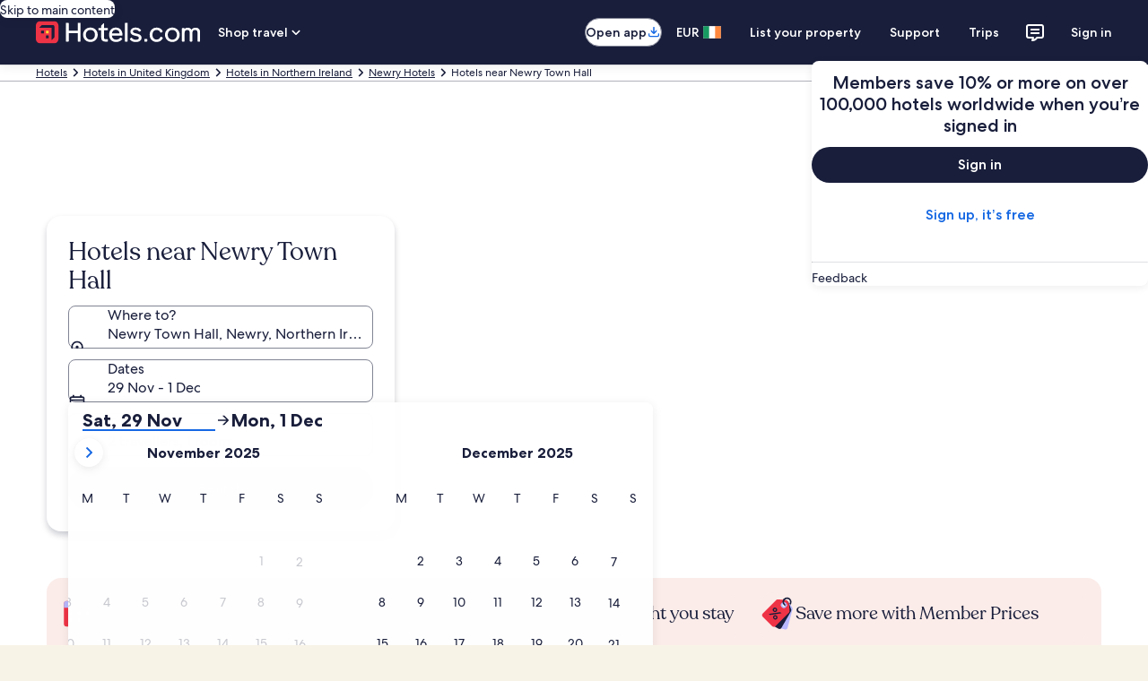

--- FILE ---
content_type: application/javascript
request_url: https://www.hotels.com/LrcsG9w2sqeAS5PFUg/Ypum0VQS3QVcNm1zuY/LygGdz4/Qgs8JXBe/NjE
body_size: 161898
content:
(function(){if(typeof Array.prototype.entries!=='function'){Object.defineProperty(Array.prototype,'entries',{value:function(){var index=0;const array=this;return {next:function(){if(index<array.length){return {value:[index,array[index++]],done:false};}else{return {done:true};}},[Symbol.iterator]:function(){return this;}};},writable:true,configurable:true});}}());(function(){tP();ZKP();mNS();var gU=function pT(z2,jr){'use strict';var tl=pT;switch(z2){case Yp:{LX.push(SY);this[fR(typeof lU()[jv(Tr)],sG('',[][[]]))?lU()[jv(lv)](XA,dX,UD):lU()[jv(qY)](XD,st,JI)]=bG(VT[N5]);var mv=this[D5()[vH(HU)](NW,Dr,bG(qv),xR)][qv][rI()[Al(vW)](hG,dW)];if(fR(fR(typeof rI()[Al(kI)],'undefined')?rI()[Al(TI)].call(null,M5,NU):rI()[Al(hY)](zW,Ht),mv[Ul()[qW(At)](bl,nD)]))throw mv[D5()[vH(Gv)].call(null,Z2,Gv,nt,G5)];var nG;return nG=this[Ul()[qW(cH)].apply(null,[Qn,nR])],LX.pop(),nG;}break;case SM:{var q6=jr[cQ];var WA;LX.push(Hv);return WA=q6&&wH(GH()[AH(XX)].call(null,kR,SY,Uv,Nn),typeof Qk[lU()[jv(PY)].call(null,wr,KI,vW)])&&fR(q6[D5()[vH(XX)].call(null,On,mY,zU,W2)],Qk[lU()[jv(PY)](wr,KI,LD)])&&jU(q6,Qk[jU(typeof lU()[jv(Ft)],'undefined')?lU()[jv(PY)].call(null,wr,KI,l5):lU()[jv(lv)](t6,hA,xA)][rI()[Al(kI)].apply(null,[Vl,z5])])?GH()[AH(PY)](GR,Pv,Z2,AI):typeof q6,LX.pop(),WA;}break;case UP:{var dv=jr[cQ];var MG=jr[Xk];var Ut=jr[Rk];LX.push(LY);try{var GY=LX.length;var PA=bG([]);var Lv;return Lv=JU(m0,[Ul()[qW(At)](bl,RU),jU(typeof pv()[RX(sY)],'undefined')?pv()[RX(TI)](nt,AI,Ov,Tr,Kr,Kl):pv()[RX(JI)](pW,HH,pX,Sr,rA,Av),D5()[vH(Gv)].apply(null,[Z2,Gv,On,EH]),dv.call(MG,Ut)]),LX.pop(),Lv;}catch(zR){LX.splice(ET(GY,Sl),Infinity,LY);var xI;return xI=JU(m0,[Ul()[qW(At)].call(null,bl,RU),rI()[Al(hY)].apply(null,[zW,TW]),fR(typeof D5()[vH(Nt)],'undefined')?D5()[vH(N5)](En,gt,UU,mU):D5()[vH(Gv)].call(null,hY,Gv,HD,EH),zR]),LX.pop(),xI;}LX.pop();}break;case dQ:{return this;}break;case m0:{var W5=jr[cQ];var sI=jr[Xk];var fI=jr[Rk];return W5[sI]=fI;}break;case S4:{var JT=jr[cQ];return typeof JT;}break;case gM:{return this;}break;case RL:{var wR=jr[cQ];var kA;LX.push(lH);return kA=JU(m0,[fR(typeof Ul()[qW(Gv)],sG('',[][[]]))?Ul()[qW(Nl)](nR,br):Ul()[qW(Z2)](d5,HT),wR]),LX.pop(),kA;}break;case TB:{return this;}break;case QL:{var q5=jr[cQ];var hn=jr[Xk];var tD=jr[Rk];LX.push(VI);try{var Yt=LX.length;var Qv=bG(bG(cQ));var IW;return IW=JU(m0,[Ul()[qW(At)].apply(null,[bl,Y5]),pv()[RX(TI)](JI,AI,DR,Yr,Kr,Jr),D5()[vH(Gv)].call(null,IR,Gv,kl,XU),q5.call(hn,tD)]),LX.pop(),IW;}catch(WG){LX.splice(ET(Yt,Sl),Infinity,VI);var Jn;return Jn=JU(m0,[Ul()[qW(At)](bl,Y5),rI()[Al(hY)].call(null,zW,Et),D5()[vH(Gv)](tX,Gv,XX,XU),WG]),LX.pop(),Jn;}LX.pop();}break;case F8:{var M6=jr[cQ];return typeof M6;}break;case lL:{var Iv=jr[cQ];return typeof Iv;}break;case N8:{LX.push(Wn);var xW;return xW=tY()[St(xA)](bG(bG(Sl)),fW,Sl,nt,DR),LX.pop(),xW;}break;case Q2:{var ZW=jr[cQ];LX.push(fA);var T6;return T6=ZW&&wH(GH()[AH(XX)].call(null,dI,SY,QY,Nn),typeof Qk[lU()[jv(PY)].call(null,wr,Rt,pW)])&&fR(ZW[D5()[vH(XX)](bG([]),mY,pA,YX)],Qk[lU()[jv(PY)].apply(null,[wr,Rt,nn])])&&jU(ZW,Qk[jU(typeof lU()[jv(At)],sG('',[][[]]))?lU()[jv(PY)](wr,Rt,bG(qv)):lU()[jv(lv)].call(null,V6,fW,gt)][rI()[Al(kI)](Vl,hW)])?GH()[AH(PY)].call(null,zI,Pv,Wt,AI):typeof ZW,LX.pop(),T6;}break;case m8:{var Dt=jr[cQ];LX.push(Yl);var tH;return tH=Dt&&wH(GH()[AH(XX)].apply(null,[rr,SY,QY,Nn]),typeof Qk[fR(typeof lU()[jv(gt)],'undefined')?lU()[jv(lv)](TU,TT,JW):lU()[jv(PY)](wr,BY,pI)])&&fR(Dt[D5()[vH(XX)](Nl,mY,kl,gr)],Qk[fR(typeof lU()[jv(sY)],sG([],[][[]]))?lU()[jv(lv)](FI,IY,B6):lU()[jv(PY)](wr,BY,QY)])&&jU(Dt,Qk[lU()[jv(PY)](wr,BY,bG(bG({})))][rI()[Al(kI)](Vl,Em)])?GH()[AH(PY)](VH,Pv,Vv,AI):typeof Dt,LX.pop(),tH;}break;case NB:{var sT=jr[cQ];var mT=jr[Xk];var gW=jr[Rk];LX.push(Ev);sT[mT]=gW[GH()[AH(N5)](ZX,CH,zU,JI)];LX.pop();}break;case v4:{var kT=jr[cQ];return typeof kT;}break;case XP:{var OH=jr[cQ];var Jt=jr[Xk];var wI=jr[Rk];return OH[Jt]=wI;}break;case Y8:{var A5=jr[cQ];LX.push(OW);var xl;return xl=A5&&wH(GH()[AH(XX)](KH,SY,zr,Nn),typeof Qk[lU()[jv(PY)].call(null,wr,IX,hY)])&&fR(A5[D5()[vH(XX)](zH,mY,Bn,FA)],Qk[jU(typeof lU()[jv(vW)],'undefined')?lU()[jv(PY)](wr,IX,tX):lU()[jv(lv)](O6,R6,At)])&&jU(A5,Qk[lU()[jv(PY)].apply(null,[wr,IX,KR])][rI()[Al(kI)].call(null,Vl,rR)])?GH()[AH(PY)](k6,Pv,fU,AI):typeof A5,LX.pop(),xl;}break;case Uh:{var OA=jr[cQ];var BI;LX.push(TX);return BI=OA&&wH(GH()[AH(XX)](RW,SY,Gv,Nn),typeof Qk[jU(typeof lU()[jv(g6)],sG([],[][[]]))?lU()[jv(PY)](wr,Fv,bG(bG({}))):lU()[jv(lv)](YR,Vv,bG(bG({})))])&&fR(OA[D5()[vH(XX)].apply(null,[Nn,mY,bG(bG(Sl)),qU])],Qk[lU()[jv(PY)].apply(null,[wr,Fv,bl])])&&jU(OA,Qk[lU()[jv(PY)](wr,Fv,IR)][rI()[Al(kI)](Vl,Vn)])?GH()[AH(PY)](cA,Pv,Xn,AI):typeof OA,LX.pop(),BI;}break;case sp:{var VD=jr[cQ];var QG=jr[Xk];var MU=jr[Rk];LX.push(Kt);VD[QG]=MU[GH()[AH(N5)].call(null,GD,CH,Wt,JI)];LX.pop();}break;case Xk:{var v5=jr[cQ];LX.push(QT);var UW=Qk[rI()[Al(FT)].apply(null,[Kn,qA])](v5);var QH=[];for(var gG in UW)QH[Ul()[qW(qv)].apply(null,[k5,zF])](gG);QH[pv()[RX(xA)](KR,kI,bl,Nt,CZ,V6)]();var Z1;return Z1=function SO(){LX.push(D9);for(;QH[fR(typeof rI()[Al(Nl)],sG([],[][[]]))?rI()[Al(TI)].apply(null,[Sz,X9]):rI()[Al(qv)](rz,FU)];){var XO=QH[GH()[AH(xA)](Y9,ll,AI,N5)]();if(rc(XO,UW)){var tj;return SO[GH()[AH(N5)].apply(null,[cj,CH,Ff,JI])]=XO,SO[lU()[jv(qY)].apply(null,[XD,Yj,Lf])]=bG(Sl),LX.pop(),tj=SO,tj;}}SO[lU()[jv(qY)](XD,Yj,bG([]))]=bG(qv);var lj;return LX.pop(),lj=SO,lj;},LX.pop(),Z1;}break;case DV:{return this;}break;case KV:{var Gx=jr[cQ];return typeof Gx;}break;}};var cc=function(vF,Ds){return vF[RO[N5]](Ds);};var rc=function(ZO,rZ){return ZO in rZ;};var xJ=function(V7){var FD=V7[0]-V7[1];var PE=V7[2]-V7[3];var S1=V7[4]-V7[5];var Sq=Qk["Math"]["sqrt"](FD*FD+PE*PE+S1*S1);return Qk["Math"]["floor"](Sq);};var N7=function(HF,Ad){return HF^Ad;};function tP(){d0=function(){};if(typeof window!==[]+[][[]]){Qk=window;}else if(typeof global!==''+[][[]]){Qk=global;}else{Qk=this;}}var Nw=function(){lb=[];};var P9=function(lZ,IE){return lZ|IE;};var Uz=function(H9,Sf){return H9>>>Sf|H9<<32-Sf;};var RJ=function(){return GZ.apply(this,[qM,arguments]);};var vw=function(){d7=["XEX","2CT","5,z\f^#C[`I4","C2JD\x40","1D^6HS","","&8=>;:OD0sYLM /1","T9H","r","D\\[","G\x40I","1\x40E","|e 4+\n*",".","j>E8^FO8","%&\x07","\r!1I\vB","rXH\r}A8T2Z[d\x00aPCE\x00V2+:Ap%^","AID2","\x07V_F"," \x07\b2cx9\\cQX\t","CAE\r","\r\t \b2","\"","X","B[AL/\r\';X;C%C","9)2\n;\",KT\x40RF\\","D_Z","^R\\","DMZ-2",",\n/\nCTw|PA","E","6ZV\\G","H^:I^Ki<8*6^","Y8B9BEJ\t","p4XRpg2","(","ZM[","6^","\bRFA\"67;\fO^%H",">","^9X8QjA","\x00","TID\"2-C\rb\'I_`I","T:M","ZXD\t","X5^","fV\bi2R42_>B","h8Y$UM\b<\bk\n",">J","","\\G\x3f(","K\x40\r>\"%*","2K\rE\\6B\\G\v!","\n","n]\t)","\v\t8\'.KB","ZM^","MRZd","L","\x07=OT%MXF","\".FH","",":OP\"\x40!VD]\t","QXK","_ZA\\","Q\fuH","\x40","TBxOC",";","\nC.iEAM","\rL","","6F","RF\\","\'^BK\\","\'","[\x40]QSj","_AE\x00","\v","AG;","4$2","DT","R%IRmD\t2","RKC%,/\n\x3fF\r","5","3qq","\bsSZA 3,KA2H","LX;I6GZi2\v","f","X\r\x00\v\x3f^","EG","U2N","0I!XAK\t",")2y\n^%M","\\\\","Ye%M","6\r=K\nX8B_V^I6","\bszGL","uc","C,T$I","+","K\x40\t","\\8V\"#txM\t>(=^^9",",S^B#MZMFQ\n2\v+^^R6XGZL\'\b\'","K\x40\t,2\x3fM`\"CdAO","\b\x3fY","_","\fT6H\t$CI\\\t","Y\nP4G","\x00\b;","KG\x002!2OX\"A4CI","W\'ztID2\x00","\"!(OEERFM","\v\t\nXA2^sM[2","U2\x40o","\t%(;D","7L\fP:I3EGE","VJD\t-3\r0",")","ltP\\3 ","hR","\f_Z\tJ","2_X9_$D\\","8JD#QzD`9tMzu","I2\x07*_\fT","|\x3f$c","-","pGG\v_*B^a;YZ^F","JW(\v,uP#MM","EZM.4*","+)\x07\x076o\bT9X","C.Y8X\'_G\\\f2","JGEVO}l\v=\v9)$","1W1_RMF/\t\'","\v\b5\v.O","\v\n\x07","\b\v%47R]MX","\x40MJ\vO","\'","ODM","R","2-C\rb\'I_`I",",\r0","E[\\","E[!+)\x07\x076zX9X","[\t)7*E\fP0I","Lg\"\t=\x001*9K1\x40|22~a\x07\b\x40)&tG>H\'}TjdG\x40E{","3\b7Y",".E\rE6\x403SM","\x07R^D","\x07+G_#","Z\vC","C\\G","Y-","M\x07","!","3","/ ;\\R2_","\'","z\n7^Q","P!MMA\v\t","#07G^\"X1CA^\t3\v5","","N","#C","CxZ\v\x3fL","\tC6\\","[$dG{A1+","y;}o$","uY6BZI[","\\\t\t\t","D$I=d`M\r.<","!\b\f.\x3f0KT%","_2[","\x07\f","T1JCA^\t%#","Q^j9MAM\bR","\r#0^P;_","CGx2;","3&c:","\x3f\x07","5,Of8^EaF\x00\x001X","1D^\"_X_F","=EB#^CGZ","","\t^ ","2,\v8-","","$\\^ID/\r0^","D\bF]f2C2B^I\x00_)D*STw|ZA[\b\t;","E","TGG\x07","$XYOA\n\b","l%\v4\x00=",";KT%","hD|Z","2\bO","]S`&YLG","4:S\rE6X_IF\v","","<_]3|ClI","/(\x40MJ\b\t#\x00\"+DV2N","\r\'","5X","J5","A2~XB\"\x40W^[\b\t_\'D1HT4X","#!2OT9X2~L","v2BV\\GQ\ff\b,OU.\fYFA","XD5","2dQ","EI^\t","Q5^","#\x00,",".E_#IX_F","A\rAA[/=B_0I","R","7F","9M\x00"];};var FJ=function(){return GZ.apply(this,[cQ,arguments]);};var ET=function(kO,fE){return kO-fE;};var Ux=function Zw(Sj,Sc){'use strict';var U1=Zw;switch(Sj){case v4:{var Kj=Sc[cQ];LX.push(L7);var mq;return mq=Qk[jU(typeof rI()[Al(qY)],'undefined')?rI()[Al(FT)](Kn,Zf):rI()[Al(TI)](Gb,Os)][D5()[vH(Nc)](Ft,cb,bG([]),zj)](Qk[lU()[jv(kl)](Wt,QZ,On)][tY()[St(PY)](JI,Vd,zU,CZ,TI)],Kj),LX.pop(),mq;}break;case qB:{LX.push(bq);var Gz=function(Kj){return Zw.apply(this,[v4,arguments]);};var Sw=[D5()[vH(qf)](AI,vz,hY,nW),rI()[Al(m1)].apply(null,[bZ,PW])];var Aq=Sw[jU(typeof D5()[vH(l5)],sG('',[][[]]))?D5()[vH(lf)].call(null,pX,d1,qY,KD):D5()[vH(N5)](TZ,s7,d5,Mz)](function(p1){var xw=Gz(p1);LX.push(Ec);if(bG(bG(xw))&&bG(bG(xw[GH()[AH(Sl)].apply(null,[AF,Cj,sq,N5])]))&&bG(bG(xw[GH()[AH(Sl)](AF,Cj,Mw,N5)][D5()[vH(tX)](bG([]),fd,vW,vJ)]))){xw=xw[GH()[AH(Sl)].call(null,AF,Cj,TI,N5)][D5()[vH(tX)].call(null,At,fd,pW,vJ)]();var Rf=sG(fR(xw[jU(typeof GH()[AH(Tr)],sG(Ul()[qW(Nn)](JW,Cw),[][[]]))?GH()[AH(sY)](RF,n6,kI,kI):GH()[AH(AI)](jf,v9,Ys,C7)](D5()[vH(QJ)].apply(null,[nn,IZ,bG(bG([])),l9])),JZ(Sl)),N9(Qk[tY()[St(DR)].call(null,bG(bG(qv)),qA,GO,BZ,kI)](F9(xw[GH()[AH(sY)](RF,n6,B7,kI)](rI()[Al(pA)].call(null,bx,KY)),JZ(Sl))),Sl));var nO;return LX.pop(),nO=Rf,nO;}else{var E9;return E9=Ul()[qW(IR)](Et,Dj),LX.pop(),E9;}LX.pop();});var XZ;return XZ=Aq[D5()[vH(OZ)].apply(null,[hY,bb,kI,DW])](Ul()[qW(Nn)](JW,EH)),LX.pop(),XZ;}break;case mM:{LX.push(gq);throw new (Qk[jU(typeof rI()[Al(Ww)],sG('',[][[]]))?rI()[Al(QY)](X1,bJ):rI()[Al(TI)](YZ,jd)])(lU()[jv(wO)](VJ,rF,pW));}break;case Y8:{var Qf=Sc[cQ];var OF=Sc[Xk];LX.push(qw);if(wH(OF,null)||F9(OF,Qf[rI()[Al(qv)].call(null,rz,Lr)]))OF=Qf[rI()[Al(qv)].call(null,rz,Lr)];for(var qs=qv,Cs=new (Qk[Ul()[qW(FT)](bZ,Gs)])(OF);Lw(qs,OF);qs++)Cs[qs]=Qf[qs];var bf;return LX.pop(),bf=Cs,bf;}break;case m0:{var sE=Sc[cQ];var lF=Sc[Xk];LX.push(gE);var hO=wH(null,sE)?null:cF(lU()[jv(xA)](U7,Pj,d5),typeof Qk[lU()[jv(PY)].apply(null,[wr,P1,zr])])&&sE[Qk[lU()[jv(PY)](wr,P1,DR)][rI()[Al(HU)](kf,F7)]]||sE[Ul()[qW(Mf)].call(null,ED,tJ)];if(cF(null,hO)){var pw,d9,Ox,cD,Lz=[],Jb=bG(VT[N5]),k1=bG(Sl);try{var PF=LX.length;var Ps=bG(bG(cQ));if(Ox=(hO=hO.call(sE))[D5()[vH(Ov)](qf,Ov,bG(bG({})),nq)],fR(VT[N5],lF)){if(jU(Qk[rI()[Al(FT)].apply(null,[Kn,EF])](hO),hO)){Ps=bG(bG(Xk));return;}Jb=bG(d0[jU(typeof tY()[St(AI)],sG(Ul()[qW(Nn)].call(null,JW,ZD),[][[]]))?tY()[St(Nl)].call(null,B7,kf,d5,Nn,N5):tY()[St(Uv)](gE,jF,Ww,Hq,JI)]());}else for(;bG(Jb=(pw=Ox.call(hO))[fR(typeof lU()[jv(NW)],sG('',[][[]]))?lU()[jv(lv)].apply(null,[M5,NO,k5]):lU()[jv(qY)](XD,Wt,nn)])&&(Lz[Ul()[qW(qv)](k5,bc)](pw[GH()[AH(N5)](l7,CH,qv,JI)]),jU(Lz[rI()[Al(qv)].apply(null,[rz,U5])],lF));Jb=bG(VT[N5]));}catch(TO){k1=bG(qv),d9=TO;}finally{LX.splice(ET(PF,Sl),Infinity,gE);try{var XJ=LX.length;var GJ=bG(Xk);if(bG(Jb)&&cF(null,hO[rI()[Al(pA)].apply(null,[bx,BD])])&&(cD=hO[jU(typeof rI()[Al(Z2)],sG('',[][[]]))?rI()[Al(pA)](bx,BD):rI()[Al(TI)].apply(null,[O6,Qc])](),jU(Qk[rI()[Al(FT)](Kn,EF)](cD),cD))){GJ=bG(bG({}));return;}}finally{LX.splice(ET(XJ,Sl),Infinity,gE);if(GJ){LX.pop();}if(k1)throw d9;}if(Ps){LX.pop();}}var Zd;return LX.pop(),Zd=Lz,Zd;}LX.pop();}break;case rS:{var Rc=Sc[cQ];LX.push(mF);if(Qk[Ul()[qW(FT)].call(null,bZ,mn)][lU()[jv(mZ)].call(null,wx,FX,N5)](Rc)){var hj;return LX.pop(),hj=Rc,hj;}LX.pop();}break;case MV:{var hz=Sc[cQ];return hz;}break;case cQ:{LX.push(Fb);if(bG(rc(GH()[AH(HD)](vc,sr,wc,Nl),Qk[lU()[jv(kl)].apply(null,[Wt,Dj,Nl])]))){var UZ;return LX.pop(),UZ=null,UZ;}var Zs=Qk[lU()[jv(kl)].call(null,Wt,Dj,Oc)][GH()[AH(HD)](vc,sr,TZ,Nl)];var qd=Zs[jU(typeof D5()[vH(Vl)],sG('',[][[]]))?D5()[vH(ZD)](k5,CF,Nt,KU):D5()[vH(N5)](tX,UJ,bG({}),gq)];var tf=Zs[Ul()[qW(Jq)](VI,Ed)];var fs=Zs[Ul()[qW(At)](bl,DO)];var A1;return A1=[qd,fR(tf,qv)?qv:F9(tf,qv)?JZ(Sl):JZ(Uv),fs||D5()[vH(LO)](bG(bG({})),JI,Lf,tF)],LX.pop(),A1;}break;case Xk:{var Vb={};var OO={};LX.push(EF);try{var Ld=LX.length;var Tj=bG(Xk);var ps=new (Qk[fR(typeof D5()[vH(UD)],'undefined')?D5()[vH(N5)](JW,Sr,Wt,nZ):D5()[vH(l1)](Nn,xZ,k5,pr)])(qv,VT[N5])[Ul()[qW(wc)](Uw,SU)](rI()[Al(mZ)](Kb,Tt));var Jj=ps[pv()[RX(Vv)](IR,xA,sq,gt,dw,mf)](fR(typeof D5()[vH(SE)],'undefined')?D5()[vH(N5)](kl,w7,HU,G7):D5()[vH(d5)](Yr,AI,Dr,QX));var S9=ps[Ul()[qW(d5)].apply(null,[Vw,lr])](Jj[pv()[RX(sY)].apply(null,[Nl,OZ,Gv,B6,PZ,Hv])]);var q1=ps[Ul()[qW(d5)](Vw,lr)](Jj[lU()[jv(Lc)].apply(null,[Id,vr,Mf])]);Vb=JU(m0,[pv()[RX(Nt)].apply(null,[zr,AI,tX,bG({}),qq,FF]),S9,Ul()[qW(Tz)].apply(null,[Ws,rX]),q1]);var I7=new (Qk[D5()[vH(l1)](pW,xZ,bG({}),pr)])(qv,qv)[Ul()[qW(wc)](Uw,SU)](fR(typeof D5()[vH(tX)],sG('',[][[]]))?D5()[vH(N5)](bG({}),Ib,Lf,QJ):D5()[vH(cw)](k5,Q1,JW,DL));var Qq=I7[pv()[RX(Vv)].call(null,Lf,xA,Ov,vW,dw,mf)](D5()[vH(d5)].apply(null,[bl,AI,bG({}),QX]));var r9=I7[Ul()[qW(d5)](Vw,lr)](Qq[pv()[RX(sY)].apply(null,[HD,OZ,tX,JW,PZ,Hv])]);var j9=I7[Ul()[qW(d5)](Vw,lr)](Qq[fR(typeof lU()[jv(pE)],sG('',[][[]]))?lU()[jv(lv)](Dc,Rj,Ff):lU()[jv(Lc)](Id,vr,nt)]);OO=JU(m0,[fR(typeof lU()[jv(fU)],sG([],[][[]]))?lU()[jv(lv)].apply(null,[Bz,r1,Qx]):lU()[jv(VI)](YE,jJ,KR),r9,D5()[vH(Kn)](zr,Cj,Nt,xf),j9]);}finally{LX.splice(ET(Ld,Sl),Infinity,EF);var Jf;return Jf=JU(m0,[GH()[AH(zU)].apply(null,[mf,U9,Ff,TI]),Vb[pv()[RX(Nt)](On,AI,PY,sY,qq,FF)]||null,lU()[jv(LO)](g6,KG,zU),Vb[Ul()[qW(Tz)].apply(null,[Ws,rX])]||null,lU()[jv(l1)](Kb,qb,fU),OO[lU()[jv(VI)].apply(null,[YE,jJ,xA])]||null,lU()[jv(cw)](Oq,r7,Nt),OO[D5()[vH(Kn)](bG(bG({})),Cj,sY,xf)]||null]),LX.pop(),Jf;}LX.pop();}break;case FB:{var Tf=Sc[cQ];LX.push(X7);if(fR([rI()[Al(Zc)](m1,D9),rI()[Al(Id)].apply(null,[zr,ER]),D5()[vH(Lj)](Vv,Eq,LZ,Rv)][GH()[AH(sY)](Ls,n6,lv,kI)](Tf[lU()[jv(fU)](pO,vE,tb)][jU(typeof O7()[cE(FT)],'undefined')?O7()[cE(OZ)](Wt,kI,TZ,TZ,Xd):O7()[cE(Mw)](At,L9,pX,Sl,Yc)]),JZ(Sl))){LX.pop();return;}Qk[rI()[Al(Qd)].call(null,P7,HY)](function(){var zx=bG(bG(cQ));LX.push(TW);try{var vq=LX.length;var Gq=bG({});if(bG(zx)&&Tf[lU()[jv(fU)].apply(null,[pO,wj,Uv])]&&(Tf[lU()[jv(fU)](pO,wj,Gv)][tY()[St(HD)](Dx,zs,LD,MZ,kI)](lU()[jv(Is)](Lj,N6,hY))||Tf[lU()[jv(fU)](pO,wj,bG({}))][jU(typeof tY()[St(Ff)],'undefined')?tY()[St(HD)](At,zs,nt,MZ,kI):tY()[St(Uv)](B6,Y1,lv,zH,Yb)](fR(typeof Ul()[qW(Mf)],sG('',[][[]]))?Ul()[qW(Nl)](jd,bE):Ul()[qW(RZ)].apply(null,[xE,Tq])))){zx=bG(cQ);}}catch(V1){LX.splice(ET(vq,Sl),Infinity,TW);Tf[lU()[jv(fU)].call(null,pO,wj,pA)][Ul()[qW(lf)](l5,OJ)](new (Qk[Ul()[qW(QJ)](l7,fJ)])(jU(typeof Ul()[qW(dE)],sG('',[][[]]))?Ul()[qW(tO)].apply(null,[cw,qF]):Ul()[qW(Nl)].apply(null,[Zq,Kr]),JU(m0,[GH()[AH(Ft)](gJ,Sr,wc,kI),bG(bG({})),jU(typeof rI()[Al(m1)],'undefined')?rI()[Al(Is)].call(null,qY,kn):rI()[Al(TI)].apply(null,[ld,Db]),bG(Xk),jU(typeof D5()[vH(cH)],sG('',[][[]]))?D5()[vH(SE)](qY,qv,Lf,rH):D5()[vH(N5)].apply(null,[bG(bG([])),nx,CO,MZ]),bG(cQ)])));}if(bG(zx)&&fR(Tf[fR(typeof Ul()[qW(Xz)],'undefined')?Ul()[qW(Nl)].call(null,AI,BF):Ul()[qW(zW)](cx,Vq)],Ul()[qW(XD)].call(null,Qd,XE))){zx=bG(bG({}));}if(zx){Tf[lU()[jv(fU)](pO,wj,Ww)][Ul()[qW(lf)].call(null,l5,OJ)](new (Qk[Ul()[qW(QJ)](l7,fJ)])(D5()[vH(Q1)](Z2,R1,Bn,Jc),JU(m0,[GH()[AH(Ft)].apply(null,[gJ,Sr,Nl,kI]),bG(bG({})),rI()[Al(Is)](qY,kn),bG([]),D5()[vH(SE)](sq,qv,kl,rH),bG(bG(Xk))])));}LX.pop();},qv);LX.pop();}break;case SS:{LX.push(kZ);Qk[lU()[jv(JI)].apply(null,[tX,GR,R1])][D5()[vH(KE)](Mf,Rw,JW,Q9)](rI()[Al(KJ)](l1,Ot),function(Tf){return Zw.apply(this,[FB,arguments]);});LX.pop();}break;case RC:{LX.push(M1);throw new (Qk[rI()[Al(QY)](X1,sj)])(lU()[jv(wO)](VJ,Rq,Ww));}break;case GS:{var tx=Sc[cQ];var Mj=Sc[Xk];LX.push(Kc);if(wH(Mj,null)||F9(Mj,tx[rI()[Al(qv)](rz,ql)]))Mj=tx[fR(typeof rI()[Al(Jq)],sG([],[][[]]))?rI()[Al(TI)](Ws,Y9):rI()[Al(qv)].call(null,rz,ql)];for(var sd=qv,Vs=new (Qk[Ul()[qW(FT)].apply(null,[bZ,TF])])(Mj);Lw(sd,Mj);sd++)Vs[sd]=tx[sd];var Zj;return LX.pop(),Zj=Vs,Zj;}break;case xh:{var Qw=Sc[cQ];var Kf=Sc[Xk];LX.push(FF);var db=wH(null,Qw)?null:cF(lU()[jv(xA)](U7,wl,zU),typeof Qk[lU()[jv(PY)].apply(null,[wr,mH,Uv])])&&Qw[Qk[fR(typeof lU()[jv(QY)],sG([],[][[]]))?lU()[jv(lv)](IR,Vd,Ys):lU()[jv(PY)](wr,mH,Mw)][rI()[Al(HU)].apply(null,[kf,SH])]]||Qw[jU(typeof Ul()[qW(Dx)],sG([],[][[]]))?Ul()[qW(Mf)](ED,VY):Ul()[qW(Nl)].call(null,bb,hF)];if(cF(null,db)){var wd,Nq,qD,sD,WE=[],Lx=bG(qv),Ob=bG(Sl);try{var NZ=LX.length;var hJ=bG({});if(qD=(db=db.call(Qw))[D5()[vH(Ov)](bG({}),Ov,bG(bG(Sl)),OJ)],fR(d0[GH()[AH(Vv)].apply(null,[QF,Hq,zU,N5])](),Kf)){if(jU(Qk[rI()[Al(FT)].call(null,Kn,gH)](db),db)){hJ=bG(bG({}));return;}Lx=bG(Sl);}else for(;bG(Lx=(wd=qD.call(db))[lU()[jv(qY)](XD,jE,Dx)])&&(WE[Ul()[qW(qv)].call(null,k5,kv)](wd[GH()[AH(N5)](Ij,CH,En,JI)]),jU(WE[rI()[Al(qv)](rz,Rr)],Kf));Lx=bG(qv));}catch(jw){Ob=bG(qv),Nq=jw;}finally{LX.splice(ET(NZ,Sl),Infinity,FF);try{var xx=LX.length;var tZ=bG({});if(bG(Lx)&&cF(null,db[fR(typeof rI()[Al(nn)],sG([],[][[]]))?rI()[Al(TI)](J9,Ed):rI()[Al(pA)].apply(null,[bx,BR])])&&(sD=db[rI()[Al(pA)].call(null,bx,BR)](),jU(Qk[rI()[Al(FT)].apply(null,[Kn,gH])](sD),sD))){tZ=bG(bG(Xk));return;}}finally{LX.splice(ET(xx,Sl),Infinity,FF);if(tZ){LX.pop();}if(Ob)throw Nq;}if(hJ){LX.pop();}}var gz;return LX.pop(),gz=WE,gz;}LX.pop();}break;case pQ:{var gf=Sc[cQ];LX.push(hY);if(Qk[Ul()[qW(FT)].apply(null,[bZ,Qz])][lU()[jv(mZ)].apply(null,[wx,rr,qx])](gf)){var YF;return LX.pop(),YF=gf,YF;}LX.pop();}break;case Fk:{var Gc=Sc[cQ];LX.push(cb);var gj;return gj=Qk[rI()[Al(FT)](Kn,EJ)][D5()[vH(hY)](Vv,rz,UU,XU)](Gc)[D5()[vH(lf)](bG(bG([])),d1,Mf,ww)](function(gw){return Gc[gw];})[VT[N5]],LX.pop(),gj;}break;case hh:{var WZ=Sc[cQ];LX.push(pz);var Kz=WZ[fR(typeof D5()[vH(kI)],sG('',[][[]]))?D5()[vH(N5)](Z2,z7,bG(bG(qv)),ws):D5()[vH(lf)].apply(null,[xA,d1,QY,dx])](function(Gc){return Zw.apply(this,[Fk,arguments]);});var Pb;return Pb=Kz[D5()[vH(OZ)](Bn,bb,AI,MW)](rI()[Al(Ws)](fU,b9)),LX.pop(),Pb;}break;case FL:{LX.push(fF);try{var px=LX.length;var ms=bG(bG(cQ));var H1=sG(sG(sG(sG(sG(sG(sG(sG(sG(sG(sG(sG(sG(sG(sG(sG(sG(sG(sG(sG(sG(sG(sG(sG(Qk[tY()[St(DR)](lv,Sb,Ov,BZ,kI)](Qk[jU(typeof lU()[jv(Bn)],'undefined')?lU()[jv(kl)](Wt,pZ,Wt):lU()[jv(lv)](Dd,D7,JW)][fR(typeof D5()[vH(GO)],'undefined')?D5()[vH(N5)](bG(bG({})),rO,g6,kE):D5()[vH(f1)](tb,YO,qf,ZF)]),N9(Qk[tY()[St(DR)].call(null,At,Sb,qY,BZ,kI)](Qk[lU()[jv(kl)](Wt,pZ,lv)][lU()[jv(G7)].call(null,zW,RW,En)]),Sl)),N9(Qk[tY()[St(DR)](lv,Sb,Ys,BZ,kI)](Qk[lU()[jv(kl)].call(null,Wt,pZ,CO)][rI()[Al(wr)](g1,kR)]),Uv)),N9(Qk[tY()[St(DR)](l5,Sb,lv,BZ,kI)](Qk[jU(typeof lU()[jv(xZ)],sG([],[][[]]))?lU()[jv(kl)](Wt,pZ,bG(bG(qv))):lU()[jv(lv)](z9,EF,k5)][lU()[jv(PO)](DZ,Zr,UU)]),N5)),N9(Qk[tY()[St(DR)].call(null,UU,Sb,k5,BZ,kI)](Qk[lU()[jv(XX)](n7,pq,bG(bG(qv)))][tY()[St(ED)](l5,Hz,fU,pO,XX)]),XX)),N9(Qk[tY()[St(DR)](Lf,Sb,Ws,BZ,kI)](Qk[lU()[jv(kl)](Wt,pZ,bG(bG({})))][D5()[vH(hd)](bG({}),hG,Oc,LW)]),JI)),N9(Qk[tY()[St(DR)].call(null,l5,Sb,UD,BZ,kI)](Qk[lU()[jv(kl)](Wt,pZ,zH)][jU(typeof Ul()[qW(gt)],sG('',[][[]]))?Ul()[qW(rz)](g1,p6):Ul()[qW(Nl)](bb,xZ)]),AI)),N9(Qk[tY()[St(DR)].call(null,bG(Sl),Sb,sY,BZ,kI)](Qk[lU()[jv(kl)].call(null,Wt,pZ,Nl)][fR(typeof lU()[jv(B6)],sG([],[][[]]))?lU()[jv(lv)](Av,Ms,g6):lU()[jv(pE)].apply(null,[Ww,W7,Vj])]),kI)),N9(Qk[tY()[St(DR)](pA,Sb,zr,BZ,kI)](Qk[lU()[jv(kl)](Wt,pZ,JW)][D5()[vH(vW)].call(null,pI,wZ,kI,kR)]),Nn)),N9(Qk[tY()[St(DR)](N5,Sb,d5,BZ,kI)](Qk[lU()[jv(kl)](Wt,pZ,Vj)][jU(typeof tY()[St(vW)],'undefined')?tY()[St(Lf)].apply(null,[sY,Kl,Lf,cJ,TI]):tY()[St(Uv)](bG(bG(qv)),T7,Uv,HJ,vz)]),VT[tX])),N9(Qk[jU(typeof tY()[St(kI)],'undefined')?tY()[St(DR)](dE,Sb,PY,BZ,kI):tY()[St(Uv)].apply(null,[Yr,pF,Ov,Iq,XX])](Qk[lU()[jv(kl)](Wt,pZ,sq)][O7()[cE(sZ)].call(null,Uw,FT,FT,Z2,Kl)]),Nl)),N9(Qk[jU(typeof tY()[St(B7)],sG([],[][[]]))?tY()[St(DR)].apply(null,[bG(bG(qv)),Sb,JI,BZ,kI]):tY()[St(Uv)](Gv,JF,Vj,kb,xF)](Qk[fR(typeof lU()[jv(HD)],'undefined')?lU()[jv(lv)](Qj,wE,Dx):lU()[jv(kl)](Wt,pZ,At)][fR(typeof Ul()[qW(Mw)],'undefined')?Ul()[qW(Nl)](Wd,Nn):Ul()[qW(CF)](Cc,Ec)]),PY)),N9(Qk[tY()[St(DR)].apply(null,[Sl,Sb,nt,BZ,kI])](Qk[jU(typeof lU()[jv(Jd)],sG([],[][[]]))?lU()[jv(kl)](Wt,pZ,gE):lU()[jv(lv)].call(null,kj,NF,GO)][rI()[Al(I1)](gE,PU)]),VT[R1])),N9(Qk[fR(typeof tY()[St(At)],sG([],[][[]]))?tY()[St(Uv)](bG(bG({})),tE,Nt,XF,FE):tY()[St(DR)](Yr,Sb,PY,BZ,kI)](Qk[lU()[jv(kl)].apply(null,[Wt,pZ,tX])][lU()[jv(l7)].apply(null,[PO,c6,OZ])]),FT)),N9(Qk[fR(typeof tY()[St(l5)],'undefined')?tY()[St(Uv)].apply(null,[B6,jZ,Mw,fO,Yb]):tY()[St(DR)](Dx,Sb,fU,BZ,kI)](Qk[fR(typeof lU()[jv(Dq)],sG('',[][[]]))?lU()[jv(lv)](GE,Fc,Yr):lU()[jv(kl)](Wt,pZ,dE)][Ul()[qW(Et)](Gb,h9)]),Mw)),N9(Qk[tY()[St(DR)](GO,Sb,Nj,BZ,kI)](Qk[lU()[jv(kl)].apply(null,[Wt,pZ,fU])][D5()[vH(pz)](bG(bG([])),Uv,qf,Hc)]),TZ)),N9(Qk[jU(typeof tY()[St(ED)],sG(Ul()[qW(Nn)].apply(null,[JW,Ns]),[][[]]))?tY()[St(DR)](Nj,Sb,Qx,BZ,kI):tY()[St(Uv)].apply(null,[pA,Nb,KR,Ks,v7])](Qk[lU()[jv(kl)].call(null,Wt,pZ,Mw)][Ul()[qW(IZ)].apply(null,[QY,s9])]),KR)),N9(Qk[tY()[St(DR)].call(null,dE,Sb,B7,BZ,kI)](Qk[lU()[jv(kl)].apply(null,[Wt,pZ,tX])][pv()[RX(Z2)](LZ,TZ,Nl,Oc,pX,bJ)]),sq)),N9(Qk[tY()[St(DR)](cH,Sb,Nl,BZ,kI)](Qk[lU()[jv(kl)].apply(null,[Wt,pZ,Dr])][Ul()[qW(YO)](Js,zE)]),DR)),N9(Qk[tY()[St(DR)].apply(null,[pI,Sb,ED,BZ,kI])](Qk[lU()[jv(kl)].apply(null,[Wt,pZ,TZ])][jU(typeof lU()[jv(pE)],sG('',[][[]]))?lU()[jv(fd)](l1,pR,GO):lU()[jv(lv)](X7,Eq,bG({}))]),Ff)),N9(Qk[tY()[St(DR)](bG(bG(qv)),Sb,LZ,BZ,kI)](Qk[lU()[jv(kl)].call(null,Wt,pZ,zH)][fR(typeof Ul()[qW(Dx)],'undefined')?Ul()[qW(Nl)].call(null,Ic,Ft):Ul()[qW(wr)](f1,Hs)]),QY)),N9(Qk[tY()[St(DR)].apply(null,[bG({}),Sb,Dx,BZ,kI])](Qk[jU(typeof lU()[jv(Ws)],sG('',[][[]]))?lU()[jv(kl)].apply(null,[Wt,pZ,Lf]):lU()[jv(lv)](qO,XD,bl)][jU(typeof rI()[Al(qx)],sG('',[][[]]))?rI()[Al(DZ)](Tz,VZ):rI()[Al(TI)].apply(null,[zO,HZ])]),OZ)),N9(Qk[tY()[St(DR)].call(null,On,Sb,FT,BZ,kI)](Qk[lU()[jv(kl)](Wt,pZ,B7)][rI()[Al(PZ)](qf,MY)]),R1)),N9(Qk[fR(typeof tY()[St(Ov)],'undefined')?tY()[St(Uv)].apply(null,[Dx,Yj,JI,At,Mc]):tY()[St(DR)](UD,Sb,Ww,BZ,kI)](Qk[jU(typeof Ul()[qW(lf)],'undefined')?Ul()[qW(LD)](Tb,nD):Ul()[qW(Nl)].apply(null,[Hv,zD])][jU(typeof Ul()[qW(Q7)],sG('',[][[]]))?Ul()[qW(PY)].apply(null,[Ww,Qs]):Ul()[qW(Nl)].call(null,Yz,JF)]),bl)),N9(Qk[tY()[St(DR)](qY,Sb,pX,BZ,kI)](Qk[lU()[jv(XX)](n7,pq,xE)][GH()[AH(hG)].call(null,OD,Nj,Lf,JI)]),lv));var C1;return LX.pop(),C1=H1,C1;}catch(w9){LX.splice(ET(px,Sl),Infinity,fF);var Vz;return LX.pop(),Vz=qv,Vz;}LX.pop();}break;case WV:{LX.push(SJ);var SF=Qk[rI()[Al(PY)](Mf,jj)][D5()[vH(KE)](HU,Rw,Z2,Mc)]?VT[JI]:VT[N5];var hb=Qk[rI()[Al(PY)].apply(null,[Mf,jj])][Ul()[qW(Kb)](bx,ht)]?Sl:qv;var Uc=Qk[fR(typeof rI()[Al(nj)],sG([],[][[]]))?rI()[Al(TI)](jJ,Xj):rI()[Al(PY)].apply(null,[Mf,jj])][tY()[St(UU)](AI,Rs,KR,Mf,Mw)]?Sl:qv;var Ej=Qk[rI()[Al(PY)].apply(null,[Mf,jj])][GH()[AH(vW)](qj,qf,CO,XX)]?Sl:qv;var Td=Qk[rI()[Al(PY)](Mf,jj)][Ul()[qW(m1)](FT,tW)]?Sl:qv;var UE=Qk[rI()[Al(PY)].apply(null,[Mf,jj])][Ul()[qW(xZ)].apply(null,[Id,lJ])]?d0[tY()[St(Nl)](Ov,vc,d5,Nn,N5)]():d0[GH()[AH(Vv)](vc,Hq,Nt,N5)]();var Mq=Qk[fR(typeof rI()[Al(Ys)],sG([],[][[]]))?rI()[Al(TI)](ld,BF):rI()[Al(PY)](Mf,jj)][D5()[vH(As)](LD,Kn,bG(bG(Sl)),rx)]?Sl:qv;var Fd=Qk[rI()[Al(PY)](Mf,jj)][jU(typeof D5()[vH(Lc)],sG('',[][[]]))?D5()[vH(Jw)](bG(bG([])),Ff,CO,nz):D5()[vH(N5)](tb,nD,Nt,ME)]?VT[JI]:qv;var Zx=Qk[rI()[Al(PY)](Mf,jj)][Ul()[qW(Yr)].call(null,MJ,r1)]?Sl:qv;var Wq=Qk[D5()[vH(Tz)].call(null,Mf,cH,PY,XT)][fR(typeof rI()[Al(Q1)],sG('',[][[]]))?rI()[Al(TI)](EF,Ib):rI()[Al(kI)].call(null,Vl,gY)].bind?VT[JI]:qv;var Ud=Qk[rI()[Al(PY)](Mf,jj)][Ul()[qW(JO)].call(null,Nj,lw)]?Sl:qv;var Hj=Qk[rI()[Al(PY)].call(null,Mf,jj)][Ul()[qW(P7)].apply(null,[Ys,GR])]?Sl:qv;var c1;var fj;try{var FO=LX.length;var dZ=bG(bG(cQ));c1=Qk[jU(typeof rI()[Al(Gb)],'undefined')?rI()[Al(PY)](Mf,jj):rI()[Al(TI)](XD,TI)][lU()[jv(n7)](g1,rY,gE)]?Sl:qv;}catch(Cd){LX.splice(ET(FO,Sl),Infinity,SJ);c1=qv;}try{var m7=LX.length;var qE=bG([]);fj=Qk[rI()[Al(PY)](Mf,jj)][rI()[Al(mY)](Js,jI)]?Sl:qv;}catch(I9){LX.splice(ET(m7,Sl),Infinity,SJ);fj=qv;}var hq;return LX.pop(),hq=sG(sG(sG(sG(sG(sG(sG(sG(sG(sG(sG(sG(sG(SF,N9(hb,VT[JI])),N9(Uc,Uv)),N9(Ej,N5)),N9(Td,XX)),N9(UE,JI)),N9(Mq,VT[pA])),N9(Fd,kI)),N9(c1,Nn)),N9(fj,TI)),N9(Zx,VT[sY])),N9(Wq,PY)),N9(Ud,xA)),N9(Hj,FT)),hq;}break;case ZC:{var B1=Sc[cQ];LX.push(JD);var Lq=jU(typeof Ul()[qW(DZ)],sG('',[][[]]))?Ul()[qW(Nn)](JW,dq):Ul()[qW(Nl)].apply(null,[TU,Qc]);var js=Ul()[qW(bx)].call(null,Ov,nT);var hs=qv;var pj=B1[GH()[AH(tb)](Md,Ow,IR,PY)]();while(Lw(hs,pj[rI()[Al(qv)](rz,Gr)])){if(vb(js[GH()[AH(sY)](vd,n6,sZ,kI)](pj[lU()[jv(Sl)](nt,Xq,LZ)](hs)),qv)||vb(js[GH()[AH(sY)](vd,n6,pI,kI)](pj[lU()[jv(Sl)](nt,Xq,bG(bG([])))](sG(hs,Sl))),qv)){Lq+=Sl;}else{Lq+=qv;}hs=sG(hs,Uv);}var fx;return LX.pop(),fx=Lq,fx;}break;case Q8:{var W1;var CE;LX.push(Hs);var lx;for(W1=qv;Lw(W1,Sc[rI()[Al(qv)].apply(null,[rz,JY])]);W1+=Sl){lx=Sc[W1];}CE=lx[jU(typeof tY()[St(nn)],'undefined')?tY()[St(qf)].call(null,zr,xd,DR,dc,JI):tY()[St(Uv)].call(null,vW,Et,Lf,Tw,zr)]();if(Qk[rI()[Al(PY)](Mf,ls)].bmak[Ul()[qW(HH)].call(null,gt,qH)][CE]){Qk[rI()[Al(PY)](Mf,ls)].bmak[jU(typeof Ul()[qW(hY)],'undefined')?Ul()[qW(HH)](gt,qH):Ul()[qW(Nl)](gt,Vc)][CE].apply(Qk[rI()[Al(PY)](Mf,ls)].bmak[Ul()[qW(HH)](gt,qH)],lx);}LX.pop();}break;case fP:{LX.push(fZ);var Lb=HH;var Ab=Ul()[qW(Nn)](JW,bd);for(var W9=qv;Lw(W9,Lb);W9++){Ab+=GH()[AH(sq)].apply(null,[Qb,T1,Tr,AI]);Lb++;}LX.pop();}break;case RM:{LX.push(x9);Qk[rI()[Al(Qd)].call(null,P7,H5)](function(){return Zw.apply(this,[fP,arguments]);},zc);LX.pop();}break;}};var JE=function(kw,Mb){return kw<=Mb;};var w1=function(DF,vx){return DF&vx;};var O1=function(){LX=(d0.sjs_se_global_subkey?d0.sjs_se_global_subkey.push(jO):d0.sjs_se_global_subkey=[jO])&&d0.sjs_se_global_subkey;};var Z9=function(Xx){var OE=0;for(var rq=0;rq<Xx["length"];rq++){OE=OE+Xx["charCodeAt"](rq);}return OE;};var jU=function(Rx,zZ){return Rx!==zZ;};var Bw=function(){return GZ.apply(this,[T2,arguments]);};var gV,sB,Fg,IM,fP,DP,TV,Lh,hQ,NV,bt,jt,nC,mH,hI,IC,dA,O4,v4,Um,Vh,bV,Dh,sQ,tW,zI,cn,w5,z5,Qh,vr,Og,FX,xG,UV,wY,MR,tT,UB,DI,AQ,HX,nL,ID,r5,Il,El,k4,CU,ZU,sv,Bk,BB,sp,dT,vC,L5,hR,Y8,Hp,jh,Ct,WX,mr,Kg,Zh,gC,SI,b6,E8,AD,UT,FS,UI,zP,K6,Xr,fC,HI,PX,hC,vY,HA,H4,D8,DX,II,tQ,fk,qT,Xm,Ot,lW,PB,Wh,wU,Xl,Pr,JL,JG,Zl,Tl,fQ,cv,mt,zL,cT,O5,LU,Sn,RS,gp,gP,dr,YT,qm,Vn,UM,C6,TA,Sk,Dk,UA,RA,G,xC,lQ,SS,PV,Pv,pB,KP,An,Tt,CS,JH,FC,rT,hv,QA,I5,dQ,f0,mW,W2,Y2,KG,rU,KD,S,OG,RY,O0,DM,XV,bY,MD,cI,BD,XP,n5,pU,RT,H5,MV,Ah,IL,XW,ng,bm,Vm,ZY,Fm,vI,cX,fg,kh,EI,cl,t8,mX,YV,UY,ll,cB,dg,Sv,RD,OI,fv,Dn,OU,Cl,T,Dp,R,Pn,OY,PR,SX,jH,OT,wC,fp,gS,Ar,dl,rv,EY,I0,gm,kp,pn,x5,GM,EU,Tn,AR,Jl,MS,U4,Dm,N8,PU,YW,hD,ZH,mM,Ur,s2,Pl,lk,WT,Rn,f2,Gn,vS,dW,wn,X6,GI,PL,OV,FR,g2,CG,Rl,t4,ZP,ht,lY,DC,qP,IX,A6,QW,Hk,wG,j4,dk,Gp,wL,OB,Fh,sl,PW,HY,MH,rW,zl,EV,hL,Lk,wS,Wm,tg,tn,Xp,LA,Zk,Rp,Op,m0,qI,lg,hg,nH,lG,QD,FL,xY,n8,dU,bn,hP,VW,YX,KT,OS,vL,kW,NX,WY,tL,JS,CD,bX,V5,WQ,V,PT,gl,wh,B4,fh,RB,UH,S4,n0,z6,I4,NB,Kv,C8,PM,m6,fX,NM,NH,Ln,rn,pY,SQ,J,KA,n4,j5,tv,zv,tI,mI,MT,GT,hX,dR,c8,VG,jR,E5,fG,Qm,v8,kg,dS,f6,l4,Br,Z6,QQ,IG,G4,CY,f5,rl,vn,kG,c2,Om,tA,YU,Xh,tt,W6,IT,AV,YG,rL,ZR,fm,ZG,LI,x0,U5,LT,sU,dY,vt,bH,c5,SM,FP,HV,WW,Hr,vp,H6,kV,CX,z4,TR,bU,ln,YB,qS,QU,wA,Rm,rD,MX,Qt,AS,BX,Mk,tp,RR,jY,vT,cW,pt,AM,Bt,U6,sn,QC,Y4,xP,B5,T5,BL,c6,bW,Fv,LG,dp,kC,TY,xT,Jv,Oh,ql,KV,A2,SU,I,Zv,C5,Bv,sR,E6,VY,PD,GG,q,KW,HG,m2,JX,MM,JA,vG,p4,It,Zg,KC,xM,DU,nY,WV,Dl,Jk,EG,PG,JR,M2,EL,RG,Dv,Vt,xv,Gt,vM,Y,VV,CP,jX,DT,tC,Cn,J6,ER,XQ,xX,kr,SA,JV,Uh,Rg,N6,wt,Or,pS,UR,gA,gX,Vr,xr,NR,zM,IQ,OX,QX,hH,s6,Lg,tU,mV,SG,lT,YS,NI,SP,zX,xn,TD,mA,jW,Gl,hB,DA,l0,GU,SD,tR,TB,J5,Ug,Er,l6,d6,O2,VX,c4,qC,k6,zT,qB,OM,x6,nh,lC,CR,kn,sW,jG,DD,SR,wl,zh,T0,pp,LR,fL,m8,wT,gn,cR,cS,vR,dP,FY,HR,cY,LS,bA,RH,lX,YH,UP,mL,Ir,X5,d4,Z0,gM,IU,qn,qR,Ng,ZI,DG,bD,q4,OR,V4,Ym,nQ,zn,WH,jm,AW,dM,D6,hV,nX,gg,rX,Yp,VU,Pt,F6,RL,Z,MY,BR,hU,DY,WD,R5,pG,fr,sS,x2,P6,gv,F8,LH,QP,w,jQ,B,nv,Yk,DB,m5,p2,KY,SB,gI,lM,UX,KI,N2,EH,gH,K2,GW,p5,z8,FU,Zt,wX,BT,ML,nA,p8,In,cM,nM,qM,QR,Xt,lh,mn,GS,gY,HS,XR,AA,hh,pH,WU,hr,zA,kv,r4,Ih,g4,dn,f4,nU,ZV,fB,gR,DH,mB,WR,Q5,kU,Bl,LV,pD,Rt,BU,sA,Ll,hT,FA,T2,vX,fl,q0,tr,jA,qr,Nr,VR,xB,gD,Jm,Mg,Cv,Yn,AU,Wl,J8,xh,Jp,Un,M8,bI,cU,EP,AY,bR,rY,JY,CH,Hg,Q2,bQ,ZC,gL,CT,kt,QI,pk,RI,km,MB,Mr,zt,V0,jg,vQ,xg,Vp,GB,TH,xU,j8,kQ,xH,C0,GV,jI,vV,Wv,lr,K4,g5,F,Rr,tG,wm,Fn,BC,KX,mG,pV,dB,rG,HW,LP,Kh,J4,YD,m4,nW,XI,NP,Q8,PS,JP,vA,vg,Sp,bB,R8,Yv,WI,w6,Fr,MA,Fk,l2,nk,jl,KS,vl,kM,AX,qU,BV,bT,qG,Tm,GX,lD,v6,Mt,ZL,Mh,XH,MW,hl,zm,Z5,gT,G2,vh,Ol,G6,YL,K0,hW,dH,Nk,rp,dG,pM,zG,S6,B2,s5,Fl,HB,Nv,CM,sH,gk,Ph,Mn,vD,cG,FW,Zn,Q6,EA,L6,wW,wv,P5,O,AG,lR,S5,GL,Wg,NT,XY,rM,DW,jk,Sh,W4,LW,Hn,DV,kk,rR,NC,Eh,pR,jB,MQ,kX,lA,Gr,ZM,PC,MI,Tv,lI,wQ,Ml,BA,E,Nm,YY,xD,KU,sX,AL,Lp,Dg,b5,Zr,Q0,j6,cr,CC,bS,Ip,OP,lt,PP,tk,Gg,jT,fH,TG,vU,fT,j0,pr,Km,EQ,NA,FB,kD,Cr,jn,I6,nr,rt,t5,Vk,Rv,kH,r6,Em,rH,Lr,ZT,X0,IH,ZA,AT,WC,JQ,FH,BW,lV,gh,jD,ft,UG,EX,d8,Ql,XT,hM,F2,VA,F5,ml,qt,lL,K5,p0,PQ,p6,GA,Qr,NY,xt,gQ,kY,PH,Ep,sr,zY,DL,SH,Wr,n6,BG,mD,nT,NG,XG,CI,CA,ST,fY,ct,YQ,Hl,YA,YI,P4,WM,QS,SW,RM,qH,nI,UL,Up,b4,Q,vv,KQ,zg,RC,Lt,qX,kS,ES,dI,Xv,Nh,EW,BH,nl,mR,Mv,Y6,IA,CW,bv;var wH=function(dj,BE){return dj==BE;};var Df=function n1(Kw,Bd){var Tx=n1;do{switch(Kw){case Dh:{for(var kq=ET(Fw.length,Sl);vb(kq,qv);kq--){var Fj=EE(ET(sG(kq,wq),LX[ET(LX.length,Sl)]),c9.length);var Ac=cc(Fw,kq);var BJ=cc(c9,Fj);DE+=GZ(mM,[P9(w1(Ex(Ac),BJ),w1(Ex(BJ),Ac))]);}Kw+=Tm;}break;case Fh:{while(Lw(nE,LE.length)){Ul()[LE[nE]]=bG(ET(nE,Nl))?function(){return JU.apply(this,[BV,arguments]);}:function(){var ZZ=LE[nE];return function(xO,Hf){var fq=f9.call(null,xO,Hf);Ul()[ZZ]=function(){return fq;};return fq;};}();++nE;}Kw=Xk;}break;case V:{Kw-=fg;return GZ(f4,[DE]);}break;case rp:{Kw=Fh;var LE=Bd[cQ];rb(LE[qv]);var nE=qv;}break;case rM:{Kw=Dh;var Aw=Bd[cQ];var Pd=Bd[Xk];var hf=Bd[Rk];var wq=Bd[W0];var c9=d7[pb];var DE=sG([],[]);var Fw=d7[Pd];}break;}}while(Kw!=Xk);};var Pc=function(gx){var dD=gx%4;if(dD===2)dD=3;var wb=42+dD;var Iw;if(wb===42){Iw=function Bj(gO,hZ){return gO*hZ;};}else if(wb===43){Iw=function j7(dO,Hx){return dO+Hx;};}else{Iw=function Yq(Of,L1){return Of-L1;};}return Iw;};var gs=function(df){var Xb=1;var Gd=[];var Oj=Qk["Math"]["sqrt"](df);while(Xb<=Oj&&Gd["length"]<6){if(df%Xb===0){if(df/Xb===Xb){Gd["push"](Xb);}else{Gd["push"](Xb,df/Xb);}}Xb=Xb+1;}return Gd;};var FZ=function(Gf){try{if(Gf!=null&&!Qk["isNaN"](Gf)){var IJ=Qk["parseFloat"](Gf);if(!Qk["isNaN"](IJ)){return IJ["toFixed"](2);}}}catch(Hd){}return -1;};var Sd=function(){return GZ.apply(this,[v4,arguments]);};var sx=function(gF){return Qk["Math"]["floor"](Qk["Math"]["random"]()*gF["length"]);};var Px=function ZJ(N1,wF){var Nx=ZJ;var UO=gb(new Number(N8),B9);var Bq=UO;UO.set(N1);while(Bq+N1!=XV){switch(Bq+N1){case VV:{return LX.pop(),sf=Fs[b1],sf;}break;case GV:{Qk[rI()[Al(FT)](Kn,YQ)][tY()[St(qv)](nt,cs,Ww,sZ,Mw)](fD,H7,JU(m0,[GH()[AH(N5)].call(null,Zf,CH,kl,JI),bF,tY()[St(Sl)].call(null,bG(bG({})),Es,Xn,mb,Nl),bG(qv),rI()[Al(R1)].call(null,mY,Tw),bG(qv),rI()[Al(OZ)](Lc,Ef),bG(VT[N5])]));var Ax;N1+=dk;return LX.pop(),Ax=fD[H7],Ax;}break;case AV:{var Fs=wF[cQ];var b1=wF[Xk];N1+=t8;var cO=wF[Rk];LX.push(GF);Qk[jU(typeof rI()[Al(Ft)],sG('',[][[]]))?rI()[Al(FT)].apply(null,[Kn,dr]):rI()[Al(TI)].apply(null,[Pq,ZE])][tY()[St(qv)](bG([]),bq,JW,sZ,Mw)](Fs,b1,JU(m0,[GH()[AH(N5)].call(null,KG,CH,On,JI),cO,tY()[St(Sl)].call(null,Tr,Eb,FT,mb,Nl),bG(qv),rI()[Al(R1)](mY,cT),bG(qv),rI()[Al(OZ)].call(null,Lc,NF),bG(qv)]));var sf;}break;case Ym:{var md=wF[cQ];LX.push(mf);var TJ=JU(m0,[Ul()[qW(pA)](AI,qT),md[qv]]);rc(Sl,md)&&(TJ[O7()[cE(XX)].apply(null,[T7,Nn,IR,d5,O9])]=md[Sl]),rc(Uv,md)&&(TJ[pv()[RX(Nl)].call(null,zr,Nl,bl,R1,qO,Dd)]=md[Uv],TJ[D5()[vH(En)](JW,vW,bG(qv),mw)]=md[N5]),this[D5()[vH(HU)](qv,Dr,pX,Yw)][Ul()[qW(qv)](k5,CX)](TJ);LX.pop();N1+=gL;}break;case Ih:{var Xs=jU(typeof Qk[jU(typeof rI()[Al(N5)],sG('',[][[]]))?rI()[Al(PY)](Mf,sw):rI()[Al(TI)].call(null,WJ,K1)][jU(typeof Ul()[qW(Xz)],sG([],[][[]]))?Ul()[qW(I1)](Ft,Fq):Ul()[qW(Nl)].call(null,Tz,HE)],lU()[jv(xA)].apply(null,[U7,AO,Nj]))||jU(typeof Qk[lU()[jv(JI)].apply(null,[tX,ZE,AI])][Ul()[qW(I1)](Ft,Fq)],lU()[jv(xA)](U7,AO,pW))?jU(typeof D5()[vH(NW)],'undefined')?D5()[vH(Uv)](At,Qx,N5,dx):D5()[vH(N5)](DR,J1,pA,hx):rI()[Al(AI)](Ww,RE);var qc=cF(Qk[rI()[Al(PY)](Mf,sw)][lU()[jv(JI)](tX,ZE,pI)][Ul()[qW(Uq)](X1,Ss)][Ul()[qW(dE)](pb,mE)](pv()[RX(tX)].call(null,R1,AI,OZ,gE,DJ,Q1)),null)?jU(typeof D5()[vH(Vl)],'undefined')?D5()[vH(Uv)](sq,Qx,PY,dx):D5()[vH(N5)](KR,Vw,bG({}),jd):fR(typeof rI()[Al(m1)],sG('',[][[]]))?rI()[Al(TI)](Vf,pF):rI()[Al(AI)].apply(null,[Ww,RE]);var Mx=cF(Qk[rI()[Al(PY)].apply(null,[Mf,sw])][lU()[jv(JI)].call(null,tX,ZE,Gv)][Ul()[qW(Uq)](X1,Ss)][Ul()[qW(dE)](pb,mE)](Ul()[qW(DZ)].call(null,d1,Jx)),null)?D5()[vH(Uv)].apply(null,[Dx,Qx,Gv,dx]):fR(typeof rI()[Al(Bn)],'undefined')?rI()[Al(TI)](ED,t7):rI()[Al(AI)](Ww,RE);var nw=[Cq,MO,tq,zw,Xs,qc,Mx];var YJ=nw[fR(typeof D5()[vH(I1)],sG('',[][[]]))?D5()[vH(N5)](bG({}),k9,bG(bG(Sl)),rJ):D5()[vH(OZ)](gE,bb,Uv,bw)](rI()[Al(Ws)].call(null,fU,Hw));var VE;N1+=c4;}break;case rL:{var pJ=wF[cQ];LX.push(sb);N1+=Mg;var E1=pJ[jU(typeof rI()[Al(tO)],sG([],[][[]]))?rI()[Al(vW)](hG,KX):rI()[Al(TI)].apply(null,[CF,QF])]||{};E1[Ul()[qW(At)].call(null,bl,qU)]=pv()[RX(TI)](bG(bG([])),AI,gE,dE,Kr,LW),delete E1[D5()[vH(38)].apply(null,[bG([]),38,39,1537])],pJ[jU(typeof rI()[Al(Ys)],sG([],[][[]]))?rI()[Al(vW)](hG,KX):rI()[Al(TI)](wr,gc)]=E1;LX.pop();}break;case Q2:{var fD=wF[cQ];var H7=wF[Xk];var bF=wF[Rk];N1-=IC;LX.push(nD);}break;case d8:{var Cf;N1-=rM;return LX.pop(),Cf=zq,Cf;}break;case j4:{return LX.pop(),VE=YJ,VE;}break;case tL:{N1+=Yk;if(jU(Ts,undefined)&&jU(Ts,null)&&F9(Ts[rI()[Al(qv)].apply(null,[rz,Ml])],qv)){try{var kz=LX.length;var mj=bG(Xk);var jc=Qk[rI()[Al(NW)](Sr,dG)](Ts)[fR(typeof rI()[Al(Xz)],sG([],[][[]]))?rI()[Al(TI)].apply(null,[br,KF]):rI()[Al(Vv)].apply(null,[At,dw])](rI()[Al(pX)].apply(null,[xE,pf]));if(F9(jc[rI()[Al(qv)].apply(null,[rz,Ml])],JI)){zq=Qk[fR(typeof Ul()[qW(P7)],sG('',[][[]]))?Ul()[qW(Nl)].call(null,sJ,Nj):Ul()[qW(PY)].call(null,Ww,R9)](jc[d0[GH()[AH(Ys)](vs,Jq,Nl,N5)]()],Nl);}}catch(n9){LX.splice(ET(kz,Sl),Infinity,Pz);}}}break;case M8:{var QE=wF[cQ];LX.push(v7);var Bs=JU(m0,[jU(typeof Ul()[qW(Tr)],sG([],[][[]]))?Ul()[qW(pA)](AI,nr):Ul()[qW(Nl)](IO,zW),QE[qv]]);rc(Sl,QE)&&(Bs[O7()[cE(XX)](T7,Nn,Dr,pI,lq)]=QE[VT[JI]]),rc(Uv,QE)&&(Bs[pv()[RX(Nl)](Uv,Nl,At,bG(bG([])),qO,nb)]=QE[Uv],Bs[D5()[vH(En)].apply(null,[kE,vW,bG(bG({})),TE])]=QE[VT[QY]]),this[D5()[vH(HU)].call(null,qf,Dr,k5,Bc)][jU(typeof Ul()[qW(Xn)],sG('',[][[]]))?Ul()[qW(qv)].apply(null,[k5,vD]):Ul()[qW(Nl)].apply(null,[Mf,NJ])](Bs);N1-=Hg;LX.pop();}break;case pS:{var zf=wF[cQ];LX.push(K7);var jq=zf[rI()[Al(vW)].call(null,hG,vt)]||{};jq[fR(typeof Ul()[qW(Wt)],sG('',[][[]]))?Ul()[qW(Nl)](dJ,IF):Ul()[qW(At)](bl,W7)]=pv()[RX(TI)](N5,AI,TZ,hG,Kr,x7),delete jq[fR(typeof D5()[vH(27)],'undefined')?D5()[vH(3)].apply(null,[bG(bG({})),16,3,493]):D5()[vH(38)](56,38,31,1078)],zf[rI()[Al(vW)].apply(null,[hG,vt])]=jq;LX.pop();N1-=gh;}break;case Up:{LX.push(Gv);var Cq=Qk[rI()[Al(PY)](Mf,sw)][Ul()[qW(nq)](c7,Z7)]||Qk[lU()[jv(JI)].apply(null,[tX,ZE,Oc])][fR(typeof Ul()[qW(On)],sG([],[][[]]))?Ul()[qW(Nl)](R7,XA):Ul()[qW(nq)](c7,Z7)]?D5()[vH(Uv)](qv,Qx,B6,dx):rI()[Al(AI)].call(null,Ww,RE);N1-=WM;var MO=cF(Qk[rI()[Al(PY)].call(null,Mf,sw)][lU()[jv(JI)](tX,ZE,sZ)][Ul()[qW(Uq)](X1,Ss)][Ul()[qW(dE)].call(null,pb,mE)](lU()[jv(gE)].apply(null,[pI,xs,tb])),null)?D5()[vH(Uv)].apply(null,[JW,Qx,Uv,dx]):rI()[Al(AI)].apply(null,[Ww,RE]);var tq=cF(typeof Qk[lU()[jv(kl)].call(null,Wt,Pz,UU)][lU()[jv(gE)](pI,xs,zU)],fR(typeof lU()[jv(At)],sG('',[][[]]))?lU()[jv(lv)].call(null,Xw,rw,gt):lU()[jv(xA)](U7,AO,Bn))&&Qk[lU()[jv(kl)].call(null,Wt,Pz,OZ)][lU()[jv(gE)](pI,xs,Ys)]?D5()[vH(Uv)].call(null,bG(Sl),Qx,gE,dx):rI()[Al(AI)].call(null,Ww,RE);var zw=cF(typeof Qk[rI()[Al(PY)](Mf,sw)][lU()[jv(gE)].call(null,pI,xs,sY)],lU()[jv(xA)](U7,AO,R1))?D5()[vH(Uv)](B7,Qx,fU,dx):fR(typeof rI()[Al(Mw)],'undefined')?rI()[Al(TI)](NE,fd):rI()[Al(AI)].apply(null,[Ww,RE]);}break;case l0:{LX.push(UU);N1-=pB;var xc;return xc=[Qk[jU(typeof lU()[jv(RZ)],sG('',[][[]]))?lU()[jv(kl)](Wt,x9,Ff):lU()[jv(lv)](Hb,r1,At)][lU()[jv(kx)](wZ,Ix,bG([]))]?Qk[lU()[jv(kl)](Wt,x9,Ys)][lU()[jv(kx)](wZ,Ix,bG(qv))]:O7()[cE(k5)](Nf,Sl,Gv,bG(bG([])),sF),Qk[lU()[jv(kl)](Wt,x9,KR)][lU()[jv(bb)].apply(null,[Jd,VO,gE])]?Qk[fR(typeof lU()[jv(Ww)],'undefined')?lU()[jv(lv)].apply(null,[f7,pZ,sY]):lU()[jv(kl)](Wt,x9,vW)][jU(typeof lU()[jv(Jd)],'undefined')?lU()[jv(bb)](Jd,VO,fd):lU()[jv(lv)](nd,m9,GO)]:fR(typeof O7()[cE(Nt)],'undefined')?O7()[cE(Mw)](vO,Es,qY,bG(bG([])),G7):O7()[cE(k5)](Nf,Sl,Xn,Sl,sF),Qk[lU()[jv(kl)](Wt,x9,bG(bG(qv)))][D5()[vH(Ub)](fd,On,gE,HO)]?Qk[lU()[jv(kl)](Wt,x9,gE)][D5()[vH(Ub)].apply(null,[bG([]),On,LZ,HO])]:O7()[cE(k5)].apply(null,[Nf,Sl,pW,kI,sF]),cF(typeof Qk[lU()[jv(kl)](Wt,x9,OZ)][D5()[vH(qf)].call(null,Gv,vz,Nj,mw)],lU()[jv(xA)].apply(null,[U7,T9,zH]))?Qk[lU()[jv(kl)](Wt,x9,xA)][D5()[vH(qf)](g6,vz,CO,mw)][rI()[Al(qv)].call(null,rz,Lg)]:JZ(VT[JI])],LX.pop(),xc;}break;case Vh:{N1-=g2;var Ts=wF[cQ];LX.push(Pz);var zq;}break;case Dg:{return String(...wF);}break;case NC:{N1+=d4;return parseInt(...wF);}break;}}};var K9=function J7(Iz,Az){'use strict';var rE=J7;switch(Iz){case RC:{var rf=Az[cQ];LX.push(WF);var zJ=fR(typeof rI()[Al(CO)],sG('',[][[]]))?rI()[Al(TI)](Ew,qZ):rI()[Al(Tz)].apply(null,[hY,YI]);var QO=fR(typeof rI()[Al(Wt)],sG([],[][[]]))?rI()[Al(TI)].apply(null,[lc,EO]):rI()[Al(Tz)].call(null,hY,YI);if(rf[lU()[jv(JI)](tX,k7,bG([]))]){var ss=rf[lU()[jv(JI)](tX,k7,bG(qv))][D5()[vH(wc)](UU,Ww,d5,vT)](GH()[AH(LZ)].apply(null,[Rs,FR,l5,AI]));var kd=ss[Ul()[qW(wc)](Uw,BA)](fR(typeof rI()[Al(B6)],sG([],[][[]]))?rI()[Al(TI)](M5,nJ):rI()[Al(mZ)].apply(null,[Kb,dW]));if(kd){var b7=kd[fR(typeof pv()[RX(xA)],sG([],[][[]]))?pv()[RX(JI)].apply(null,[cH,nc,kE,bG([]),Wb,lO]):pv()[RX(Vv)].call(null,cH,xA,UD,xA,dw,jx)](jU(typeof D5()[vH(mZ)],'undefined')?D5()[vH(d5)](k5,AI,bG([]),NX):D5()[vH(N5)](dE,Mc,DR,vE));if(b7){zJ=kd[Ul()[qW(d5)].call(null,Vw,cG)](b7[pv()[RX(sY)](Nn,OZ,Dx,l5,PZ,s9)]);QO=kd[Ul()[qW(d5)].apply(null,[Vw,cG])](b7[fR(typeof lU()[jv(dE)],sG([],[][[]]))?lU()[jv(lv)](m9,OZ,GO):lU()[jv(Lc)].apply(null,[Id,KT,nt])]);}}}var zb;return zb=JU(m0,[fR(typeof D5()[vH(zr)],'undefined')?D5()[vH(N5)](DR,m9,LZ,LF):D5()[vH(Vj)](bl,bx,bG([]),mr),zJ,rI()[Al(Kq)].call(null,As,NX),QO]),LX.pop(),zb;}break;case Fp:{var vZ=Az[cQ];var D1;LX.push(tw);return D1=bG(bG(vZ[lU()[jv(kl)](Wt,Zb,On)]))&&bG(bG(vZ[lU()[jv(kl)].apply(null,[Wt,Zb,Wt])][D5()[vH(qf)].call(null,sq,vz,Ov,CD)]))&&vZ[lU()[jv(kl)](Wt,Zb,Tr)][D5()[vH(qf)](sY,vz,pW,CD)][qv]&&fR(vZ[jU(typeof lU()[jv(nn)],sG([],[][[]]))?lU()[jv(kl)](Wt,Zb,hY):lU()[jv(lv)](Gw,YR,HU)][D5()[vH(qf)].call(null,AI,vz,pA,CD)][qv][D5()[vH(tX)](HU,fd,bG(bG([])),nF)](),rI()[Al(cb)].apply(null,[Et,Mt]))?jU(typeof D5()[vH(Vl)],'undefined')?D5()[vH(Uv)].call(null,bG([]),Qx,xE,C9):D5()[vH(N5)](qv,kx,bG(bG([])),rJ):rI()[Al(AI)].apply(null,[Ww,dJ]),LX.pop(),D1;}break;case cQ:{var G1=Az[cQ];LX.push(mw);var ds=G1[lU()[jv(kl)].apply(null,[Wt,nX,sq])][fR(typeof lU()[jv(Dr)],'undefined')?lU()[jv(lv)].call(null,AJ,p7,nn):lU()[jv(pE)](Ww,P6,bG(bG(Sl)))];if(ds){var gZ=ds[D5()[vH(tX)].apply(null,[Uv,fd,Mw,fb])]();var sO;return LX.pop(),sO=gZ,sO;}else{var Wj;return Wj=Ul()[qW(IR)](Et,mU),LX.pop(),Wj;}LX.pop();}break;case SS:{LX.push(Gb);throw new (Qk[rI()[Al(QY)](X1,rr)])(GH()[AH(zr)](Oq,cb,xA,Kn));}break;case V0:{var ND=Az[cQ];LX.push(xf);if(jU(typeof Qk[lU()[jv(PY)].call(null,wr,dg,zH)],lU()[jv(xA)](U7,PT,pX))&&cF(ND[Qk[lU()[jv(PY)](wr,dg,En)][rI()[Al(HU)](kf,Zl)]],null)||cF(ND[Ul()[qW(Mf)](ED,Nr)],null)){var ff;return ff=Qk[jU(typeof Ul()[qW(zr)],sG('',[][[]]))?Ul()[qW(FT)](bZ,bI):Ul()[qW(Nl)](Fc,Ov)][jU(typeof Ul()[qW(Vj)],sG([],[][[]]))?Ul()[qW(B6)](Bn,MD):Ul()[qW(Nl)](M5,Vx)](ND),LX.pop(),ff;}LX.pop();}break;case Og:{var Us=Az[cQ];var kJ=Az[Xk];LX.push(pq);if(wH(kJ,null)||F9(kJ,Us[rI()[Al(qv)](rz,K5)]))kJ=Us[rI()[Al(qv)](rz,K5)];for(var Yd=qv,bO=new (Qk[fR(typeof Ul()[qW(lf)],sG([],[][[]]))?Ul()[qW(Nl)](Wz,Kt):Ul()[qW(FT)].call(null,bZ,X6)])(kJ);Lw(Yd,kJ);Yd++)bO[Yd]=Us[Yd];var mz;return LX.pop(),mz=bO,mz;}break;case gg:{var G9=Az[cQ];LX.push(pF);var xq=Ul()[qW(Nn)](JW,g9);var jb=Ul()[qW(Nn)](JW,g9);var E7=pv()[RX(LD)](Ff,Bn,fw,tX,hG,JF);var Cx=[];try{var cZ=LX.length;var bj=bG([]);try{xq=G9[rI()[Al(Gb)].apply(null,[bb,Ml])];}catch(rj){LX.splice(ET(cZ,Sl),Infinity,pF);if(rj[fR(typeof D5()[vH(Nj)],sG([],[][[]]))?D5()[vH(N5)](Mf,cH,FT,zF):D5()[vH(TZ)].apply(null,[l5,sZ,nt,jn])][jU(typeof GH()[AH(sY)],sG(jU(typeof Ul()[qW(Nn)],sG('',[][[]]))?Ul()[qW(Nn)](JW,g9):Ul()[qW(Nl)](LY,Vx),[][[]]))?GH()[AH(Tr)].call(null,p9,Z7,Bn,Nn):GH()[AH(AI)](Eq,UF,gE,OD)](E7)){xq=D5()[vH(nj)](xA,Yf,g6,Rd);}}var kF=Qk[lU()[jv(XX)].call(null,n7,sv,bG(bG(Sl)))][D5()[vH(hG)].call(null,bG(bG(Sl)),PY,kl,GI)](Gj(Qk[lU()[jv(XX)](n7,sv,GO)][GH()[AH(sq)](zc,T1,d5,AI)](),zc))[D5()[vH(tX)](sY,fd,zU,WI)]();G9[rI()[Al(Gb)].apply(null,[bb,Ml])]=kF;jb=jU(G9[fR(typeof rI()[Al(Ww)],sG([],[][[]]))?rI()[Al(TI)](Od,Fb):rI()[Al(Gb)](bb,Ml)],kF);Cx=[JU(m0,[GH()[AH(Sl)](mO,Cj,Yr,N5),xq]),JU(m0,[D5()[vH(JI)].call(null,Wt,fU,bG(bG({})),zY),w1(jb,Sl)[D5()[vH(tX)](bG(bG([])),fd,Xn,WI)]()])];var Dw;return LX.pop(),Dw=Cx,Dw;}catch(vj){LX.splice(ET(cZ,Sl),Infinity,pF);Cx=[JU(m0,[GH()[AH(Sl)].apply(null,[mO,Cj,d5,N5]),xq]),JU(m0,[D5()[vH(JI)](IR,fU,gt,zY),jb])];}var mx;return LX.pop(),mx=Cx,mx;}break;case KV:{var hE=Az[cQ];LX.push(Cb);var A9=jU(typeof Ul()[qW(pX)],sG([],[][[]]))?Ul()[qW(IR)](Et,Bx):Ul()[qW(Nl)].call(null,Tq,q7);var Yx=jU(typeof Ul()[qW(FT)],sG('',[][[]]))?Ul()[qW(IR)].apply(null,[Et,Bx]):Ul()[qW(Nl)](rs,Gv);var PJ=new (Qk[Ul()[qW(kl)](KJ,cA)])(new (Qk[jU(typeof Ul()[qW(hY)],sG([],[][[]]))?Ul()[qW(kl)](KJ,cA):Ul()[qW(Nl)](hF,Pw)])(jU(typeof GH()[AH(kI)],sG(Ul()[qW(Nn)](JW,Af),[][[]]))?GH()[AH(Bn)](g7,zA,Mf,Dr):GH()[AH(AI)].call(null,t9,KZ,AI,wJ)));try{var SZ=LX.length;var nf=bG(bG(cQ));if(bG(bG(Qk[rI()[Al(PY)](Mf,Aj)][rI()[Al(FT)].apply(null,[Kn,S7])]))&&bG(bG(Qk[rI()[Al(PY)](Mf,Aj)][rI()[Al(FT)](Kn,S7)][D5()[vH(Nc)](k5,cb,bG(bG([])),IO)]))){var If=Qk[rI()[Al(FT)](Kn,S7)][fR(typeof D5()[vH(GO)],sG([],[][[]]))?D5()[vH(N5)](Z2,VO,On,dd):D5()[vH(Nc)].apply(null,[bG(bG(qv)),cb,At,IO])](Qk[D5()[vH(Zc)].call(null,En,sY,sY,rO)][rI()[Al(kI)](Vl,GT)],Ul()[qW(nt)](XD,Bb));if(If){A9=PJ[rI()[Al(jZ)].call(null,gt,Uj)](If[fR(typeof GH()[AH(XX)],sG(Ul()[qW(Nn)].call(null,JW,Af),[][[]]))?GH()[AH(AI)](EZ,mJ,g6,xj):GH()[AH(Sl)](Vq,Cj,LD,N5)][D5()[vH(tX)](gt,fd,kI,V9)]());}}Yx=jU(Qk[rI()[Al(PY)](Mf,Aj)],hE);}catch(j1){LX.splice(ET(SZ,Sl),Infinity,Cb);A9=lU()[jv(zH)].apply(null,[vW,ks,NW]);Yx=lU()[jv(zH)](vW,ks,bG([]));}var wD=sG(A9,N9(Yx,Sl))[D5()[vH(tX)].call(null,gE,fd,pA,V9)]();var Rb;return LX.pop(),Rb=wD,Rb;}break;case RL:{LX.push(VF);var wf=Qk[rI()[Al(FT)].apply(null,[Kn,k7])][tY()[St(zr)].call(null,cH,Kd,Tr,x1,Vv)]?Qk[rI()[Al(FT)](Kn,k7)][D5()[vH(hY)](bG(bG([])),rz,fd,lE)](Qk[rI()[Al(FT)](Kn,k7)][tY()[St(zr)](bG(bG(Sl)),Kd,Ww,x1,Vv)](Qk[lU()[jv(kl)](Wt,EJ,Vv)]))[D5()[vH(OZ)](FT,bb,Gv,qR)](rI()[Al(Ws)](fU,BY)):jU(typeof Ul()[qW(JI)],sG([],[][[]]))?Ul()[qW(Nn)](JW,Uf):Ul()[qW(Nl)](Y7,Qz);var Fx;return LX.pop(),Fx=wf,Fx;}break;case Rk:{LX.push(M9);var Xc=Ul()[qW(IR)].apply(null,[Et,fO]);try{var AE=LX.length;var Tc=bG(Xk);if(Qk[lU()[jv(kl)].call(null,Wt,Jc,Nt)]&&Qk[lU()[jv(kl)].call(null,Wt,Jc,Mf)][GH()[AH(HD)](sJ,sr,fU,Nl)]&&Qk[lU()[jv(kl)](Wt,Jc,R1)][GH()[AH(HD)](sJ,sr,sY,Nl)][Ul()[qW(Jq)](VI,gd)]){var q9=Qk[lU()[jv(kl)].apply(null,[Wt,Jc,KR])][GH()[AH(HD)](sJ,sr,vW,Nl)][Ul()[qW(Jq)](VI,gd)][D5()[vH(tX)](Ys,fd,bG([]),Wx)]();var F1;return LX.pop(),F1=q9,F1;}else{var cf;return LX.pop(),cf=Xc,cf;}}catch(Bf){LX.splice(ET(AE,Sl),Infinity,M9);var Wc;return LX.pop(),Wc=Xc,Wc;}LX.pop();}break;case PM:{LX.push(Mw);var qJ=Ul()[qW(IR)](Et,CO);try{var M7=LX.length;var Cz=bG(bG(cQ));if(Qk[jU(typeof lU()[jv(QJ)],sG('',[][[]]))?lU()[jv(kl)](Wt,Kx,qv):lU()[jv(lv)](x1,nc,En)][D5()[vH(qf)].apply(null,[Bn,vz,dE,rA])]&&Qk[lU()[jv(kl)](Wt,Kx,HD)][D5()[vH(qf)].call(null,l5,vz,Wt,rA)][qv]&&Qk[lU()[jv(kl)].apply(null,[Wt,Kx,Vj])][D5()[vH(qf)](NW,vz,hG,rA)][VT[N5]][qv]&&Qk[lU()[jv(kl)](Wt,Kx,nn)][D5()[vH(qf)](bG(bG({})),vz,bG(bG(qv)),rA)][qv][qv][D5()[vH(Lc)](gE,tO,bG(Sl),I1)]){var WO=fR(Qk[lU()[jv(kl)](Wt,Kx,sq)][D5()[vH(qf)](fd,vz,kE,rA)][qv][qv][D5()[vH(Lc)].apply(null,[bG(bG(Sl)),tO,Xn,I1])],Qk[lU()[jv(kl)](Wt,Kx,Uv)][D5()[vH(qf)](tb,vz,NW,rA)][qv]);var Wf=WO?D5()[vH(Uv)](bG(bG({})),Qx,FT,nZ):jU(typeof rI()[Al(KR)],'undefined')?rI()[Al(AI)](Ww,sj):rI()[Al(TI)].call(null,RU,Dc);var BO;return LX.pop(),BO=Wf,BO;}else{var zd;return LX.pop(),zd=qJ,zd;}}catch(cq){LX.splice(ET(M7,Sl),Infinity,Mw);var MF;return LX.pop(),MF=qJ,MF;}LX.pop();}break;case qB:{LX.push(vf);var bs=Ul()[qW(IR)](Et,A7);if(Qk[lU()[jv(kl)](Wt,KG,bG({}))]&&Qk[lU()[jv(kl)](Wt,KG,Lf)][D5()[vH(qf)].call(null,OZ,vz,fU,AA)]&&Qk[lU()[jv(kl)](Wt,KG,sZ)][D5()[vH(qf)](Nj,vz,GO,AA)][D5()[vH(pE)](fU,N5,bl,O5)]){var JJ=Qk[lU()[jv(kl)](Wt,KG,Ff)][D5()[vH(qf)].call(null,R1,vz,HD,AA)][jU(typeof D5()[vH(LD)],sG('',[][[]]))?D5()[vH(pE)].apply(null,[zr,N5,HU,O5]):D5()[vH(N5)].apply(null,[Dx,KO,fd,lv])];try{var dF=LX.length;var CJ=bG([]);var rd=Qk[fR(typeof lU()[jv(B7)],sG('',[][[]]))?lU()[jv(lv)].apply(null,[lv,Pf,bG(bG(qv))]):lU()[jv(XX)].apply(null,[n7,gv,qx])][D5()[vH(hG)].apply(null,[tb,PY,Gv,NA])](Gj(Qk[lU()[jv(XX)](n7,gv,bl)][GH()[AH(sq)].apply(null,[Xf,T1,hG,AI])](),zc))[jU(typeof D5()[vH(Ws)],sG('',[][[]]))?D5()[vH(tX)].apply(null,[gE,fd,xA,xb]):D5()[vH(N5)](lv,dE,Wt,LJ)]();Qk[lU()[jv(kl)].call(null,Wt,KG,bG(bG(qv)))][D5()[vH(qf)](bG({}),vz,qv,AA)][D5()[vH(pE)](pI,N5,ED,O5)]=rd;var Nd=fR(Qk[lU()[jv(kl)](Wt,KG,Mw)][D5()[vH(qf)](Dx,vz,En,AA)][D5()[vH(pE)](bG(Sl),N5,bl,O5)],rd);var Sx=Nd?D5()[vH(Uv)](bG(Sl),Qx,Nl,pR):rI()[Al(AI)](Ww,Cr);Qk[lU()[jv(kl)](Wt,KG,bG(bG(qv)))][D5()[vH(qf)].apply(null,[pW,vz,Ws,AA])][fR(typeof D5()[vH(PO)],sG([],[][[]]))?D5()[vH(N5)](bl,UD,bG(Sl),YO):D5()[vH(pE)](PY,N5,Dr,O5)]=JJ;var hw;return LX.pop(),hw=Sx,hw;}catch(AZ){LX.splice(ET(dF,Sl),Infinity,vf);if(jU(Qk[lU()[jv(kl)].apply(null,[Wt,KG,AI])][jU(typeof D5()[vH(QY)],sG('',[][[]]))?D5()[vH(qf)](Ws,vz,Xn,AA):D5()[vH(N5)](JI,pZ,fw,v0S)][D5()[vH(pE)](qx,N5,kl,O5)],JJ)){Qk[lU()[jv(kl)](Wt,KG,Wt)][D5()[vH(qf)].apply(null,[Nl,vz,k5,AA])][fR(typeof D5()[vH(Zc)],sG([],[][[]]))?D5()[vH(N5)](bG(bG({})),jF,kE,hA):D5()[vH(pE)](bG({}),N5,bG([]),O5)]=JJ;}var lCS;return LX.pop(),lCS=bs,lCS;}}else{var TgS;return LX.pop(),TgS=bs,TgS;}LX.pop();}break;case EL:{LX.push(bgS);var cmS=Ul()[qW(IR)].apply(null,[Et,vd]);try{var wpS=LX.length;var KpS=bG([]);if(Qk[lU()[jv(kl)](Wt,hx,Nt)][D5()[vH(qf)](Wt,vz,vW,dl)]&&Qk[lU()[jv(kl)](Wt,hx,HD)][D5()[vH(qf)](KR,vz,En,dl)][d0[GH()[AH(Vv)](Zb,Hq,R1,N5)]()]){var KhS=fR(Qk[lU()[jv(kl)](Wt,hx,Ov)][D5()[vH(qf)](kE,vz,Wt,dl)][rI()[Al(pb)](nq,r6)](VT[HD]),Qk[lU()[jv(kl)].apply(null,[Wt,hx,AI])][D5()[vH(qf)](zH,vz,pW,dl)][qv]);var QpS=KhS?D5()[vH(Uv)].apply(null,[bl,Qx,bG(Sl),OX]):rI()[Al(AI)](Ww,YA);var h4S;return LX.pop(),h4S=QpS,h4S;}else{var WhS;return LX.pop(),WhS=cmS,WhS;}}catch(cgS){LX.splice(ET(wpS,Sl),Infinity,bgS);var fpS;return LX.pop(),fpS=cmS,fpS;}LX.pop();}break;case Uh:{LX.push(V4S);try{var hpS=LX.length;var sVS=bG(Xk);var zmS=qv;var XhS=Qk[fR(typeof rI()[Al(qf)],sG([],[][[]]))?rI()[Al(TI)].call(null,ZQS,USS):rI()[Al(FT)].call(null,Kn,JH)][D5()[vH(Nc)].apply(null,[bG(bG([])),cb,Ft,EW])](Qk[D5()[vH(sF)](VJ,Tz,bG(Sl),WR)][rI()[Al(kI)].call(null,Vl,Or)],Ul()[qW(nj)].call(null,jZ,z5));if(XhS){zmS++;bG(bG(XhS[GH()[AH(Sl)].apply(null,[JPS,Cj,JI,N5])]))&&F9(XhS[GH()[AH(Sl)].apply(null,[JPS,Cj,KR,N5])][D5()[vH(tX)](Wt,fd,pX,MX)]()[GH()[AH(sY)].call(null,TkS,n6,zH,kI)](tY()[St(Tr)](bG(Sl),RBS,hG,fN,QY)),JZ(Sl))&&zmS++;}var X3=zmS[D5()[vH(tX)](QY,fd,bG(bG([])),MX)]();var B4S;return LX.pop(),B4S=X3,B4S;}catch(kpS){LX.splice(ET(hpS,Sl),Infinity,V4S);var TLS;return TLS=Ul()[qW(IR)](Et,PhS),LX.pop(),TLS;}LX.pop();}break;case Z0:{LX.push(Cj);if(Qk[rI()[Al(PY)].apply(null,[Mf,rA])][D5()[vH(Zc)](bG(bG(qv)),sY,bG(bG(qv)),NMS)]){if(Qk[jU(typeof rI()[Al(DR)],sG('',[][[]]))?rI()[Al(FT)](Kn,NgS):rI()[Al(TI)](Iq,nt)][D5()[vH(Nc)].apply(null,[Sr,cb,bG({}),wMS])](Qk[rI()[Al(PY)].call(null,Mf,rA)][D5()[vH(Zc)](pI,sY,bG([]),NMS)][rI()[Al(kI)].call(null,Vl,HKS)],jU(typeof GH()[AH(sq)],sG(Ul()[qW(Nn)](JW,gCS),[][[]]))?GH()[AH(At)](lO,tt,qv,kI):GH()[AH(AI)].apply(null,[n3,xN,Mw,vN]))){var p0S;return p0S=D5()[vH(Uv)](Ws,Qx,AI,fKS),LX.pop(),p0S;}var YVS;return YVS=lU()[jv(zH)].call(null,vW,Kx,UU),LX.pop(),YVS;}var S0S;return S0S=jU(typeof Ul()[qW(sZ)],sG('',[][[]]))?Ul()[qW(IR)].call(null,Et,MCS):Ul()[qW(Nl)](lBS,TN),LX.pop(),S0S;}break;case kV:{var rCS;LX.push(HLS);return rCS=bG(rc(rI()[Al(kI)](Vl,Q6),Qk[rI()[Al(PY)](Mf,lt)][Ul()[qW(Yr)].call(null,MJ,pG)][fR(typeof GH()[AH(sY)],sG([],[][[]]))?GH()[AH(AI)](xLS,cBS,JW,ISS):GH()[AH(qY)].call(null,hQS,DU,pW,kI)][rI()[Al(wO)](wZ,jj)])||rc(rI()[Al(kI)].call(null,Vl,Q6),Qk[fR(typeof rI()[Al(wc)],sG('',[][[]]))?rI()[Al(TI)].apply(null,[D4S,pE]):rI()[Al(PY)].apply(null,[Mf,lt])][Ul()[qW(Yr)].apply(null,[MJ,pG])][GH()[AH(qY)].apply(null,[hQS,DU,sY,kI])][fR(typeof rI()[Al(Jq)],sG([],[][[]]))?rI()[Al(TI)].call(null,wr,IN):rI()[Al(Xz)](Cc,sU)])),LX.pop(),rCS;}break;case dS:{LX.push(U9);try{var cVS=LX.length;var IKS=bG([]);var qLS=new (Qk[rI()[Al(PY)].call(null,Mf,TQS)][Ul()[qW(Yr)](MJ,Dz)][GH()[AH(qY)].apply(null,[NLS,DU,CO,kI])][rI()[Al(wO)].call(null,wZ,L0S)])();var V3=new (Qk[rI()[Al(PY)](Mf,TQS)][Ul()[qW(Yr)](MJ,Dz)][GH()[AH(qY)](NLS,DU,Qx,kI)][rI()[Al(Xz)](Cc,z7)])();var fmS;return LX.pop(),fmS=bG(bG(cQ)),fmS;}catch(YgS){LX.splice(ET(cVS,Sl),Infinity,U9);var cPS;return cPS=fR(YgS[D5()[vH(XX)].call(null,Ov,mY,bG(qv),tBS)][D5()[vH(KR)](ED,nj,bG(bG([])),VgS)],rI()[Al(QY)].apply(null,[X1,cpS])),LX.pop(),cPS;}LX.pop();}break;case Dk:{LX.push(NgS);if(bG(Qk[rI()[Al(PY)].call(null,Mf,tW)][GH()[AH(l5)].apply(null,[RF,fw,Dr,Ff])])){var hhS=fR(typeof Qk[rI()[Al(PY)](Mf,tW)][lU()[jv(RZ)](Yr,Rn,vW)],lU()[jv(xA)](U7,Tl,Bn))?D5()[vH(Uv)](B7,Qx,bG(qv),VW):lU()[jv(zH)](vW,FE,bG(bG(qv)));var QgS;return LX.pop(),QgS=hhS,QgS;}var thS;return thS=jU(typeof Ul()[qW(Xz)],'undefined')?Ul()[qW(IR)].apply(null,[Et,pgS]):Ul()[qW(Nl)](mY,qv),LX.pop(),thS;}break;case N8:{LX.push(LO);var kBS=rI()[Al(sq)](pW,D7);var BVS=bG({});try{var UhS=LX.length;var RSS=bG([]);var nhS=qv;try{var IVS=Qk[D5()[vH(Tz)](nt,cH,Dx,pf)][jU(typeof rI()[Al(Qx)],sG('',[][[]]))?rI()[Al(kI)].call(null,Vl,IBS):rI()[Al(TI)](MmS,ACS)][D5()[vH(tX)].call(null,Nn,fd,Vv,HpS)];Qk[rI()[Al(FT)].call(null,Kn,lN)][rI()[Al(TZ)].call(null,AI,H5)](IVS)[fR(typeof D5()[vH(Ww)],sG('',[][[]]))?D5()[vH(N5)](Yr,XBS,XX,A0S):D5()[vH(tX)](Uv,fd,bG([]),HpS)]();}catch(KPS){LX.splice(ET(UhS,Sl),Infinity,LO);if(KPS[fR(typeof D5()[vH(tO)],'undefined')?D5()[vH(N5)](kI,TN,Xn,Uw):D5()[vH(mZ)].call(null,kE,jZ,gE,Iq)]&&fR(typeof KPS[D5()[vH(mZ)](B7,jZ,bl,Iq)],fR(typeof D5()[vH(d5)],sG('',[][[]]))?D5()[vH(N5)].apply(null,[kE,z7,gt,OJ]):D5()[vH(xA)].call(null,bG([]),l5,tX,BkS))){KPS[D5()[vH(mZ)](Yr,jZ,Nj,Iq)][rI()[Al(Vv)](At,rz)](lU()[jv(lf)](sF,Rj,bG(Sl)))[rI()[Al(JW)](wx,vCS)](function(dMS){LX.push(U7);if(dMS[GH()[AH(Tr)].apply(null,[WCS,Z7,Ww,Nn])](Ul()[qW(Nc)](mY,BkS))){BVS=bG(bG(Xk));}if(dMS[GH()[AH(Tr)](WCS,Z7,l5,Nn)](pv()[RX(LZ)].apply(null,[bG({}),qY,zH,kI,KR,gQS]))){nhS++;}LX.pop();});}}kBS=fR(nhS,VT[Sl])||BVS?D5()[vH(Uv)](Wt,Qx,PY,R6):rI()[Al(AI)].apply(null,[Ww,vd]);}catch(qMS){LX.splice(ET(UhS,Sl),Infinity,LO);kBS=jU(typeof rI()[Al(Mf)],'undefined')?rI()[Al(LD)].apply(null,[Qx,bx]):rI()[Al(TI)](QVS,tBS);}var I4S;return LX.pop(),I4S=kBS,I4S;}break;case SB:{LX.push(l0S);var Zz=Ul()[qW(IR)](Et,Xw);try{var t3=LX.length;var xCS=bG(Xk);Zz=jU(typeof Qk[D5()[vH(Rw)](Nj,Tb,CO,SpS)],jU(typeof lU()[jv(jZ)],'undefined')?lU()[jv(xA)].call(null,U7,IG,At):lU()[jv(lv)].apply(null,[Gv,TU,xA]))?D5()[vH(Uv)](Oc,Qx,LZ,Xv):rI()[Al(AI)](Ww,AD);}catch(ZN){LX.splice(ET(t3,Sl),Infinity,l0S);Zz=rI()[Al(LD)].call(null,Qx,Xf);}var YKS;return LX.pop(),YKS=Zz,YKS;}break;case M2:{LX.push(g3);var RN=Ul()[qW(IR)].call(null,Et,Ks);try{var RgS=LX.length;var TKS=bG(Xk);RN=Qk[D5()[vH(cb)](KR,U0S,IR,xG)][rI()[Al(kI)](Vl,dW)][jU(typeof rI()[Al(xA)],sG([],[][[]]))?rI()[Al(Ff)](VJ,WKS):rI()[Al(TI)](zE,hSS)](jU(typeof rI()[Al(At)],sG('',[][[]]))?rI()[Al(ZD)].call(null,sq,c5):rI()[Al(TI)].call(null,l9,UJ))?D5()[vH(Uv)].call(null,Vv,Qx,bG(bG([])),sA):fR(typeof rI()[Al(pX)],sG('',[][[]]))?rI()[Al(TI)](z3,ZSS):rI()[Al(AI)](Ww,HY);}catch(ABS){LX.splice(ET(RgS,Sl),Infinity,g3);RN=rI()[Al(LD)](Qx,dx);}var mBS;return LX.pop(),mBS=RN,mBS;}break;case m2:{LX.push(JI);var HhS=Ul()[qW(IR)](Et,pI);try{var SQS=LX.length;var P4S=bG([]);HhS=jU(typeof Qk[Ul()[qW(Zc)](qv,dmS)],lU()[jv(xA)](U7,IN,bG(Sl)))?D5()[vH(Uv)].call(null,sY,Qx,bG(bG([])),nF):rI()[Al(AI)](Ww,ISS);}catch(OBS){LX.splice(ET(SQS,Sl),Infinity,JI);HhS=jU(typeof rI()[Al(zr)],sG('',[][[]]))?rI()[Al(LD)].apply(null,[Qx,On]):rI()[Al(TI)](T3,RMS);}var dKS;return LX.pop(),dKS=HhS,dKS;}break;case vQ:{LX.push(UBS);var xPS=rc(tY()[St(Bn)](nt,Kd,IR,jf,xA),Qk[rI()[Al(PY)].call(null,Mf,r7)])||F9(Qk[lU()[jv(kl)](Wt,zs,tX)][lU()[jv(QJ)](KJ,kQS,sY)],qv)||F9(Qk[lU()[jv(kl)].call(null,Wt,zs,bG(bG(qv)))][D5()[vH(RZ)](dE,Is,bG(qv),s0S)],VT[N5]);var qQS=Qk[rI()[Al(PY)](Mf,r7)][rI()[Al(LO)].apply(null,[bl,Dc])](GH()[AH(sZ)](q3,lY,FT,KR))[tY()[St(HD)].apply(null,[pA,g4S,VJ,MZ,kI])];var g0S=Qk[rI()[Al(PY)].apply(null,[Mf,r7])][jU(typeof rI()[Al(QY)],sG([],[][[]]))?rI()[Al(LO)].apply(null,[bl,Dc]):rI()[Al(TI)](VPS,Kr)](fR(typeof lU()[jv(Ff)],sG([],[][[]]))?lU()[jv(lv)](GD,Nt,Ff):lU()[jv(tO)](LZ,lN,PY))[tY()[St(HD)](Yr,g4S,g6,MZ,kI)];var EmS=Qk[rI()[Al(PY)](Mf,r7)][rI()[Al(LO)](bl,Dc)](jU(typeof lU()[jv(Nl)],sG([],[][[]]))?lU()[jv(zW)](YO,XA,nt):lU()[jv(lv)](Pz,SgS,wc))[tY()[St(HD)](HD,g4S,pI,MZ,kI)];var VQS;return VQS=Ul()[qW(Nn)].apply(null,[JW,XPS])[jU(typeof rI()[Al(En)],sG([],[][[]]))?rI()[Al(Nt)](Qd,FpS):rI()[Al(TI)].apply(null,[KgS,DLS])](xPS?D5()[vH(Uv)](dE,Qx,d5,RU):rI()[Al(AI)](Ww,Hb),rI()[Al(Ws)](fU,W7))[fR(typeof rI()[Al(B6)],'undefined')?rI()[Al(TI)].apply(null,[EVS,dd]):rI()[Al(Nt)](Qd,FpS)](qQS?D5()[vH(Uv)](Lf,Qx,Dx,RU):rI()[Al(AI)](Ww,Hb),fR(typeof rI()[Al(tO)],sG([],[][[]]))?rI()[Al(TI)].call(null,V4S,Z4S):rI()[Al(Ws)](fU,W7))[rI()[Al(Nt)](Qd,FpS)](g0S?D5()[vH(Uv)](JW,Qx,zH,RU):rI()[Al(AI)](Ww,Hb),rI()[Al(Ws)](fU,W7))[rI()[Al(Nt)](Qd,FpS)](EmS?fR(typeof D5()[vH(Jq)],sG('',[][[]]))?D5()[vH(N5)](bG(bG([])),En,bG(Sl),Pf):D5()[vH(Uv)].apply(null,[Ww,Qx,B6,RU]):rI()[Al(AI)].call(null,Ww,Hb)),LX.pop(),VQS;}break;case mL:{LX.push(Z7);try{var rhS=LX.length;var nVS=bG(bG(cQ));var NVS=qv;var kSS=Qk[rI()[Al(FT)].call(null,Kn,JBS)][D5()[vH(Nc)](xA,cb,Xn,ZVS)](Qk[lU()[jv(JI)].apply(null,[tX,vCS,Ft])],D5()[vH(wc)](fU,Ww,OZ,bY));if(kSS){NVS++;if(kSS[GH()[AH(N5)](bVS,CH,Nj,JI)]){kSS=kSS[GH()[AH(N5)].apply(null,[bVS,CH,LZ,JI])];NVS+=sG(N9(kSS[rI()[Al(qv)](rz,Zt)]&&fR(kSS[rI()[Al(qv)].call(null,rz,Zt)],Sl),Sl),N9(kSS[D5()[vH(KR)].call(null,UD,nj,bG(Sl),lhS)]&&fR(kSS[D5()[vH(KR)].apply(null,[bG(qv),nj,UU,lhS])],D5()[vH(wc)].apply(null,[AI,Ww,Lf,bY])),VT[Uv]));}}var R4S;return R4S=NVS[jU(typeof D5()[vH(sY)],'undefined')?D5()[vH(tX)](NW,fd,VJ,sMS):D5()[vH(N5)](bG(bG(Sl)),HJ,N5,RZ)](),LX.pop(),R4S;}catch(A4S){LX.splice(ET(rhS,Sl),Infinity,Z7);var gVS;return gVS=Ul()[qW(IR)](Et,IPS),LX.pop(),gVS;}LX.pop();}break;}};var RKS=function(){return M4S.apply(this,[PC,arguments]);};var CLS=function DVS(tQS,bBS){'use strict';var jVS=DVS;switch(tQS){case RL:{var rKS=function(lz,cN){LX.push(LN);if(bG(zPS)){for(var fBS=qv;Lw(fBS,ZD);++fBS){if(Lw(fBS,Bn)||fR(fBS,zU)||fR(fBS,d0[lU()[jv(TZ)](DR,DT,B6)]())||fR(fBS,wc)){KKS[fBS]=JZ(Sl);}else{KKS[fBS]=zPS[rI()[Al(qv)].apply(null,[rz,RA])];zPS+=Qk[lU()[jv(Uv)](XX,jG,JI)][Ul()[qW(QY)](nj,bW)](fBS);}}}var NhS=Ul()[qW(Nn)](JW,SpS);for(var K3=qv;Lw(K3,lz[fR(typeof rI()[Al(OZ)],sG('',[][[]]))?rI()[Al(TI)](Dx,bLS):rI()[Al(qv)](rz,RA)]);K3++){var SKS=lz[lU()[jv(Sl)](nt,m6,sY)](K3);var zhS=w1(rBS(cN,Nn),VT[AI]);cN*=VT[kI];cN&=VT[Nn];cN+=VT[TI];cN&=VT[Nl];var MQS=KKS[lz[D5()[vH(Ff)](gt,pA,qf,jmS)](K3)];if(fR(typeof SKS[lU()[jv(KR)](QY,O2,B6)],jU(typeof GH()[AH(qv)],'undefined')?GH()[AH(XX)](ThS,SY,LD,Nn):GH()[AH(AI)](JI,Uv,Lf,JCS))){var CPS=SKS[jU(typeof lU()[jv(xA)],'undefined')?lU()[jv(KR)](QY,O2,tb):lU()[jv(lv)](B6,H4S,Nj)](qv);if(vb(CPS,d0[Ul()[qW(OZ)](At,Bc)]())&&Lw(CPS,ZD)){MQS=KKS[CPS];}}if(vb(MQS,qv)){var KQS=EE(zhS,zPS[rI()[Al(qv)].call(null,rz,RA)]);MQS+=KQS;MQS%=zPS[rI()[Al(qv)].apply(null,[rz,RA])];SKS=zPS[MQS];}NhS+=SKS;}var r0S;return LX.pop(),r0S=NhS,r0S;};var LhS=function(wKS){var HN=[0x428a2f98,0x71374491,0xb5c0fbcf,0xe9b5dba5,0x3956c25b,0x59f111f1,0x923f82a4,0xab1c5ed5,0xd807aa98,0x12835b01,0x243185be,0x550c7dc3,0x72be5d74,0x80deb1fe,0x9bdc06a7,0xc19bf174,0xe49b69c1,0xefbe4786,0x0fc19dc6,0x240ca1cc,0x2de92c6f,0x4a7484aa,0x5cb0a9dc,0x76f988da,0x983e5152,0xa831c66d,0xb00327c8,0xbf597fc7,0xc6e00bf3,0xd5a79147,0x06ca6351,0x14292967,0x27b70a85,0x2e1b2138,0x4d2c6dfc,0x53380d13,0x650a7354,0x766a0abb,0x81c2c92e,0x92722c85,0xa2bfe8a1,0xa81a664b,0xc24b8b70,0xc76c51a3,0xd192e819,0xd6990624,0xf40e3585,0x106aa070,0x19a4c116,0x1e376c08,0x2748774c,0x34b0bcb5,0x391c0cb3,0x4ed8aa4a,0x5b9cca4f,0x682e6ff3,0x748f82ee,0x78a5636f,0x84c87814,0x8cc70208,0x90befffa,0xa4506ceb,0xbef9a3f7,0xc67178f2];var qPS=0x6a09e667;var YhS=0xbb67ae85;var LPS=0x3c6ef372;var GPS=0xa54ff53a;var KN=0x510e527f;var YSS=0x9b05688c;var lLS=0x1f83d9ab;var MN=0x5be0cd19;var vmS=C0S(wKS);var NN=vmS["length"]*8;vmS+=Qk["String"]["fromCharCode"](0x80);var rVS=vmS["length"]/4+2;var mVS=Qk["Math"]["ceil"](rVS/16);var FBS=new (Qk["Array"])(mVS);for(var dCS=0;dCS<mVS;dCS++){FBS[dCS]=new (Qk["Array"])(16);for(var VN=0;VN<16;VN++){FBS[dCS][VN]=vmS["charCodeAt"](dCS*64+VN*4)<<24|vmS["charCodeAt"](dCS*64+VN*4+1)<<16|vmS["charCodeAt"](dCS*64+VN*4+2)<<8|vmS["charCodeAt"](dCS*64+VN*4+3)<<0;}}var khS=NN/Qk["Math"]["pow"](2,32);FBS[mVS-1][14]=Qk["Math"]["floor"](khS);FBS[mVS-1][15]=NN;for(var wSS=0;wSS<mVS;wSS++){var YLS=new (Qk["Array"])(64);var EpS=qPS;var QKS=YhS;var L3=LPS;var mmS=GPS;var wgS=KN;var E0S=YSS;var XmS=lLS;var dVS=MN;for(var EhS=0;EhS<64;EhS++){var TmS=void 0,bMS=void 0,R0S=void 0,Nz=void 0,tKS=void 0,bN=void 0;if(EhS<16)YLS[EhS]=FBS[wSS][EhS];else{TmS=Uz(YLS[EhS-15],7)^Uz(YLS[EhS-15],18)^YLS[EhS-15]>>>3;bMS=Uz(YLS[EhS-2],17)^Uz(YLS[EhS-2],19)^YLS[EhS-2]>>>10;YLS[EhS]=YLS[EhS-16]+TmS+YLS[EhS-7]+bMS;}bMS=Uz(wgS,6)^Uz(wgS,11)^Uz(wgS,25);R0S=wgS&E0S^~wgS&XmS;Nz=dVS+bMS+R0S+HN[EhS]+YLS[EhS];TmS=Uz(EpS,2)^Uz(EpS,13)^Uz(EpS,22);tKS=EpS&QKS^EpS&L3^QKS&L3;bN=TmS+tKS;dVS=XmS;XmS=E0S;E0S=wgS;wgS=mmS+Nz>>>0;mmS=L3;L3=QKS;QKS=EpS;EpS=Nz+bN>>>0;}qPS=qPS+EpS;YhS=YhS+QKS;LPS=LPS+L3;GPS=GPS+mmS;KN=KN+wgS;YSS=YSS+E0S;lLS=lLS+XmS;MN=MN+dVS;}return [qPS>>24&0xff,qPS>>16&0xff,qPS>>8&0xff,qPS&0xff,YhS>>24&0xff,YhS>>16&0xff,YhS>>8&0xff,YhS&0xff,LPS>>24&0xff,LPS>>16&0xff,LPS>>8&0xff,LPS&0xff,GPS>>24&0xff,GPS>>16&0xff,GPS>>8&0xff,GPS&0xff,KN>>24&0xff,KN>>16&0xff,KN>>8&0xff,KN&0xff,YSS>>24&0xff,YSS>>16&0xff,YSS>>8&0xff,YSS&0xff,lLS>>24&0xff,lLS>>16&0xff,lLS>>8&0xff,lLS&0xff,MN>>24&0xff,MN>>16&0xff,MN>>8&0xff,MN&0xff];};var KSS=function(){var jLS=qhS();var MkS=-1;if(jLS["indexOf"]('Trident/7.0')>-1)MkS=11;else if(jLS["indexOf"]('Trident/6.0')>-1)MkS=10;else if(jLS["indexOf"]('Trident/5.0')>-1)MkS=9;else MkS=0;return MkS>=9;};var bhS=function(){var q0S=wLS();var T4S=Qk["Object"]["prototype"]["hasOwnProperty"].call(Qk["Navigator"]["prototype"],'mediaDevices');var DSS=Qk["Object"]["prototype"]["hasOwnProperty"].call(Qk["Navigator"]["prototype"],'serviceWorker');var K4S=! !Qk["window"]["browser"];var mPS=typeof Qk["ServiceWorker"]==='function';var PgS=typeof Qk["ServiceWorkerContainer"]==='function';var gkS=typeof Qk["frames"]["ServiceWorkerRegistration"]==='function';var dN=Qk["window"]["location"]&&Qk["window"]["location"]["protocol"]==='http:';var ECS=q0S&&(!T4S||!DSS||!mPS||!K4S||!PgS||!gkS)&&!dN;return ECS;};var wLS=function(){var HBS=qhS();var lVS=/(iPhone|iPad).*AppleWebKit(?!.*(Version|CriOS))/i["test"](HBS);var kCS=Qk["navigator"]["platform"]==='MacIntel'&&Qk["navigator"]["maxTouchPoints"]>1&&/(Safari)/["test"](HBS)&&!Qk["window"]["MSStream"]&&typeof Qk["navigator"]["standalone"]!=='undefined';return lVS||kCS;};var nMS=function(pVS){var mCS=Qk["Math"]["floor"](Qk["Math"]["random"]()*100000+10000);var PQS=Qk["String"](pVS*mCS);var UKS=0;var NBS=[];var s4S=PQS["length"]>=18?true:false;while(NBS["length"]<6){NBS["push"](Qk["parseInt"](PQS["slice"](UKS,UKS+2),10));UKS=s4S?UKS+3:UKS+2;}var wQS=xJ(NBS);return [mCS,wQS];};var nLS=function(wPS){if(wPS===null||wPS===undefined){return 0;}var LVS=function DhS(KkS){return wPS["toLowerCase"]()["includes"](KkS["toLowerCase"]());};var qKS=0;(NQS&&NQS["fields"]||[])["some"](function(lPS){var OSS=lPS["type"];var PLS=lPS["labels"];if(PLS["some"](LVS)){qKS=lMS[OSS];if(lPS["extensions"]&&lPS["extensions"]["labels"]&&lPS["extensions"]["labels"]["some"](function(W0S){return wPS["toLowerCase"]()["includes"](W0S["toLowerCase"]());})){qKS=lMS[lPS["extensions"]["type"]];}return true;}return false;});return qKS;};var v3=function(kkS){if(kkS===undefined||kkS==null){return false;}var P0S=function EQS(E4S){return kkS["toLowerCase"]()===E4S["toLowerCase"]();};return zgS["some"](P0S);};var XVS=function(OgS){try{var W3=new (Qk["Set"])(Qk["Object"]["values"](lMS));return OgS["split"](';')["some"](function(MLS){var VBS=MLS["split"](',');var k0S=Qk["Number"](VBS[VBS["length"]-1]);return W3["has"](k0S);});}catch(DQS){return false;}};var F0S=function(spS){var CQS='';var BKS=0;if(spS==null||Qk["document"]["activeElement"]==null){return JU(m0,["elementFullId",CQS,"elementIdType",BKS]);}var kgS=['id','name','for','placeholder','aria-label','aria-labelledby'];kgS["forEach"](function(sQS){if(!spS["hasAttribute"](sQS)||CQS!==''&&BKS!==0){return;}var NCS=spS["getAttribute"](sQS);if(CQS===''&&(NCS!==null||NCS!==undefined)){CQS=NCS;}if(BKS===0){BKS=nLS(NCS);}});return JU(m0,["elementFullId",CQS,"elementIdType",BKS]);};var dBS=function(Oz){var BSS;if(Oz==null){BSS=Qk["document"]["activeElement"];}else BSS=Oz;if(Qk["document"]["activeElement"]==null)return -1;var zLS=BSS["getAttribute"]('name');if(zLS==null){var ShS=BSS["getAttribute"]('id');if(ShS==null)return -1;else return JSS(ShS);}return JSS(zLS);};var whS=function(vgS){var GSS=-1;var nN=[];if(! !vgS&&typeof vgS==='string'&&vgS["length"]>0){var xSS=vgS["split"](';');if(xSS["length"]>1&&xSS[xSS["length"]-1]===''){xSS["pop"]();}GSS=Qk["Math"]["floor"](Qk["Math"]["random"]()*xSS["length"]);var wVS=xSS[GSS]["split"](',');for(var pkS in wVS){if(!Qk["isNaN"](wVS[pkS])&&!Qk["isNaN"](Qk["parseInt"](wVS[pkS],10))){nN["push"](wVS[pkS]);}}}else{var jQS=Qk["String"](RQS(1,5));var E3='1';var hPS=Qk["String"](RQS(20,70));var TBS=Qk["String"](RQS(100,300));var GpS=Qk["String"](RQS(100,300));nN=[jQS,E3,hPS,TBS,GpS];}return [GSS,nN];};var cSS=function(PCS,jCS){var fVS=typeof PCS==='string'&&PCS["length"]>0;var bSS=!Qk["isNaN"](jCS)&&(Qk["Number"](jCS)===-1||BMS()<Qk["Number"](jCS));if(!(fVS&&bSS)){return false;}var JhS='^([a-fA-F0-9]{31,32})$';return PCS["search"](JhS)!==-1;};var OCS=function(G4S,S4S,xKS){var mpS;do{mpS=WVS(xh,[G4S,S4S]);}while(fR(EE(mpS,xKS),qv));return mpS;};var Q3=function(ZBS){var d0S=wLS(ZBS);LX.push(Vc);var z0S=Qk[rI()[Al(FT)].apply(null,[Kn,Hr])][rI()[Al(kI)](Vl,LA)][rI()[Al(Ff)](VJ,gI)].call(Qk[fR(typeof D5()[vH(sq)],'undefined')?D5()[vH(N5)].apply(null,[pX,QkS,qx,k5]):D5()[vH(kl)].apply(null,[pW,Bn,dE,gX])][fR(typeof rI()[Al(LZ)],sG('',[][[]]))?rI()[Al(TI)](bw,Qn):rI()[Al(kI)](Vl,LA)],D5()[vH(vW)].call(null,pX,wZ,Lf,rD));var sN=Qk[rI()[Al(FT)](Kn,Hr)][rI()[Al(kI)](Vl,LA)][rI()[Al(Ff)](VJ,gI)].call(Qk[D5()[vH(kl)].apply(null,[bG({}),Bn,Lf,gX])][fR(typeof rI()[Al(HD)],'undefined')?rI()[Al(TI)](xd,sMS):rI()[Al(kI)](Vl,LA)],lU()[jv(fd)](l1,O2,Xn));var XLS=bG(bG(Qk[rI()[Al(PY)].apply(null,[Mf,jR])][pv()[RX(FT)](fd,kI,nn,HU,VpS,Y7)]));var wmS=fR(typeof Qk[lU()[jv(pA)].call(null,Lc,T5,hY)],GH()[AH(XX)](KmS,SY,sY,Nn));var FgS=fR(typeof Qk[pv()[RX(TZ)](gt,R1,zr,fd,Jr,TF)],GH()[AH(XX)](KmS,SY,pA,Nn));var C4S=fR(typeof Qk[lU()[jv(JW)](kI,Zl,En)][lU()[jv(tb)].call(null,Vv,kU,Vj)],GH()[AH(XX)].call(null,KmS,SY,qf,Nn));var N4S=Qk[rI()[Al(PY)].call(null,Mf,jR)][fR(typeof lU()[jv(tX)],sG([],[][[]]))?lU()[jv(lv)](q7,qCS,Sr):lU()[jv(cH)].call(null,gE,EW,FT)]&&fR(Qk[rI()[Al(PY)].call(null,Mf,jR)][lU()[jv(cH)].call(null,gE,EW,xE)][jU(typeof rI()[Al(lv)],sG([],[][[]]))?rI()[Al(IR)].apply(null,[Jq,fl]):rI()[Al(TI)](f3,fPS)],Ul()[qW(ED)](U0S,RBS));var QN=d0S&&(bG(z0S)||bG(sN)||bG(wmS)||bG(XLS)||bG(FgS)||bG(C4S))&&bG(N4S);var XMS;return LX.pop(),XMS=QN,XMS;};var MpS=function(vSS){var xgS;LX.push(nq);return xgS=JmS()[rI()[Al(Lf)].call(null,Ov,GE)](function rgS(c0S){LX.push(ZD);while(Sl)switch(c0S[rI()[Al(UU)](Yr,IBS)]=c0S[D5()[vH(Ov)](Lf,Ov,Z2,VF)]){case qv:if(rc(lU()[jv(hG)].apply(null,[Js,Qs,Sl]),Qk[lU()[jv(kl)](Wt,c4S,B7)])){c0S[D5()[vH(Ov)](LZ,Ov,FT,VF)]=Uv;break;}{var GN;return GN=c0S[fR(typeof rI()[Al(gt)],sG('',[][[]]))?rI()[Al(TI)].apply(null,[fJ,qZ]):rI()[Al(hG)](mZ,ggS)](rI()[Al(pA)].call(null,bx,WI),null),LX.pop(),GN;}case Uv:{var CkS;return CkS=c0S[rI()[Al(hG)].call(null,mZ,ggS)](rI()[Al(pA)].call(null,bx,WI),Qk[jU(typeof lU()[jv(Nj)],'undefined')?lU()[jv(kl)](Wt,c4S,Z2):lU()[jv(lv)](LLS,chS,ED)][lU()[jv(hG)](Js,Qs,UU)][Ul()[qW(Lf)].apply(null,[cH,T9])](vSS)),LX.pop(),CkS;}case VT[QY]:case fR(typeof D5()[vH(kI)],sG([],[][[]]))?D5()[vH(N5)](dE,JCS,hY,HE):D5()[vH(pA)](JW,kI,bG({}),nJ):{var xpS;return xpS=c0S[fR(typeof rI()[Al(PY)],sG('',[][[]]))?rI()[Al(TI)].call(null,bVS,JN):rI()[Al(Oc)](NW,Yl)](),LX.pop(),xpS;}}LX.pop();},null,null,null,Qk[lU()[jv(k5)](m1,st,Nj)]),LX.pop(),xgS;};var VmS=function(){if(bG(bG(cQ))){}else if(bG([])){}else if(bG({})){}else if(bG([])){}else if(bG(bG(cQ))){}else if(bG(Xk)){}else if(bG([])){}else if(bG(Xk)){}else if(bG({})){}else if(bG({})){}else if(bG(Xk)){}else if(bG({})){}else if(bG(bG(cQ))){}else if(bG([])){}else if(bG({})){}else if(bG([])){}else if(bG(Xk)){}else if(bG(bG(cQ))){}else if(bG({})){}else if(bG([])){}else if(bG({})){}else if(bG({})){}else if(bG([])){}else if(bG([])){}else if(bG({})){}else if(bG(bG(cQ))){}else if(bG({})){}else if(bG([])){}else if(bG(Xk)){}else if(bG(Xk)){}else if(bG([])){}else if(bG(bG(cQ))){}else if(bG(Xk)){}else if(bG(bG(cQ))){}else if(bG(Xk)){}else if(bG({})){}else if(bG(bG(cQ))){}else if(bG({})){}else if(bG(bG(cQ))){}else if(bG(Xk)){}else if(bG(Xk)){}else if(bG(Xk)){}else if(bG({})){}else if(bG([])){}else if(bG({})){}else if(bG(Xk)){}else if(bG([])){}else if(bG(bG(Xk))){return function ON(tmS){var Y0S=nQS();LX.push(x9);var GBS=[Qk[fR(typeof D5()[vH(bl)],sG([],[][[]]))?D5()[vH(N5)].apply(null,[TZ,Hw,g6,At]):D5()[vH(Mw)](Ww,kx,ED,Vt)](Gj(Y0S,tmS[lU()[jv(vW)](UU,z6,NW)])),Y0S];var r3;return r3=GBS[D5()[vH(OZ)].call(null,vW,bb,bG(qv),gI)](rI()[Al(Sr)](Gv,jA)),LX.pop(),r3;};}else{}};var RLS=function(){LX.push(dgS);try{var ICS=LX.length;var LBS=bG(Xk);var WQS=JgS();var x3=AVS()[rI()[Al(pI)].call(null,wc,kY)](new (Qk[Ul()[qW(kl)].apply(null,[KJ,KH])])(lU()[jv(En)](Nl,TA,VJ),lU()[jv(HU)](kx,nr,N5)),D5()[vH(B7)](vW,zH,KR,ST));var mSS=JgS();var QPS=ET(mSS,WQS);var mLS;return mLS=JU(m0,[jU(typeof lU()[jv(cH)],'undefined')?lU()[jv(B7)].apply(null,[Uw,ghS,bG([])]):lU()[jv(lv)](FhS,pSS,hY),x3,rI()[Al(Dx)].apply(null,[Kt,mt]),QPS]),LX.pop(),mLS;}catch(vKS){LX.splice(ET(ICS,Sl),Infinity,dgS);var TMS;return LX.pop(),TMS={},TMS;}LX.pop();};var AVS=function(){LX.push(n0S);var GLS=Qk[lU()[jv(Lf)](sZ,QR,En)][rI()[Al(On)](TI,Rv)]?Qk[jU(typeof lU()[jv(zU)],sG([],[][[]]))?lU()[jv(Lf)](sZ,QR,tb):lU()[jv(lv)].apply(null,[QJ,m1,xE])][fR(typeof rI()[Al(JW)],'undefined')?rI()[Al(TI)](LCS,Hs):rI()[Al(On)].apply(null,[TI,Rv])]:JZ(Sl);var zN=Qk[lU()[jv(Lf)](sZ,QR,lv)][tY()[St(TZ)].call(null,kI,HLS,Z2,TZ,Nl)]?Qk[fR(typeof lU()[jv(HD)],sG([],[][[]]))?lU()[jv(lv)](f1,Os,bl):lU()[jv(Lf)].apply(null,[sZ,QR,TI])][tY()[St(TZ)].call(null,pW,HLS,bl,TZ,Nl)]:JZ(Sl);var EN=Qk[lU()[jv(kl)](Wt,rH,nn)][fR(typeof Ul()[qW(At)],sG('',[][[]]))?Ul()[qW(Nl)](Xd,Hz):Ul()[qW(UU)].apply(null,[JO,nY])]?Qk[lU()[jv(kl)](Wt,rH,fw)][fR(typeof Ul()[qW(fd)],sG([],[][[]]))?Ul()[qW(Nl)].call(null,RhS,xZ):Ul()[qW(UU)](JO,nY)]:JZ(Sl);var xVS=Qk[lU()[jv(kl)].call(null,Wt,rH,bG(qv))][tY()[St(KR)].apply(null,[PY,tBS,vW,cw,PY])]?Qk[lU()[jv(kl)](Wt,rH,En)][fR(typeof tY()[St(Uv)],sG([],[][[]]))?tY()[St(Uv)].apply(null,[Ff,Is,xA,SpS,nKS]):tY()[St(KR)](Ft,tBS,ED,cw,PY)]():JZ(Sl);var KCS=Qk[lU()[jv(kl)].apply(null,[Wt,rH,VJ])][pv()[RX(KR)].apply(null,[QY,Nl,Oc,Sl,PSS,TU])]?Qk[lU()[jv(kl)].call(null,Wt,rH,LD)][fR(typeof pv()[RX(sq)],sG(Ul()[qW(Nn)].call(null,JW,lKS),[][[]]))?pv()[RX(JI)].call(null,LD,BY,UU,Wt,zCS,OJ):pv()[RX(KR)](nt,Nl,tb,Gv,PSS,TU)]:JZ(Sl);var bKS=JZ(Sl);var SPS=[Ul()[qW(Nn)](JW,lKS),bKS,tY()[St(sq)].call(null,N5,TU,g6,GCS,N5),WVS(Hg,[]),WVS(AV,[]),WVS(EL,[]),WVS(fh,[]),WVS(V0,[]),WVS(gg,[]),GLS,zN,EN,xVS,KCS];var sgS;return sgS=SPS[D5()[vH(OZ)].call(null,Wt,bb,N5,PT)](jU(typeof lU()[jv(LD)],sG('',[][[]]))?lU()[jv(QY)](Yf,vA,k5):lU()[jv(lv)](D3,Wb,Dx)),LX.pop(),sgS;};var wBS=function(){LX.push(Vx);var RmS;return RmS=WVS(T2,[Qk[rI()[Al(PY)].call(null,Mf,AO)]]),LX.pop(),RmS;};var bPS=function(){var Z0S=[NSS,sBS];LX.push(zVS);var MKS=dhS(lQS);if(jU(MKS,bG(Xk))){try{var vQS=LX.length;var zQS=bG(Xk);var tCS=Qk[rI()[Al(NW)](Sr,nA)](MKS)[rI()[Al(Vv)](At,bgS)](rI()[Al(pX)](xE,R5));if(vb(tCS[rI()[Al(qv)].apply(null,[rz,UT])],VT[Sl])){var ZgS=Qk[Ul()[qW(PY)](Ww,BhS)](tCS[Uv],VT[sY]);ZgS=Qk[rI()[Al(ED)].call(null,B6,rt)](ZgS)?NSS:ZgS;Z0S[qv]=ZgS;}}catch(pLS){LX.splice(ET(vQS,Sl),Infinity,zVS);}}var J3;return LX.pop(),J3=Z0S,J3;};var EgS=function(){var PKS=[JZ(Sl),JZ(VT[JI])];LX.push(p3);var MVS=dhS(AKS);if(jU(MVS,bG(Xk))){try{var hVS=LX.length;var fQS=bG(Xk);var hkS=Qk[jU(typeof rI()[Al(l5)],'undefined')?rI()[Al(NW)](Sr,SG):rI()[Al(TI)].apply(null,[T1,T0S])](MVS)[rI()[Al(Vv)].call(null,At,ZY)](rI()[Al(pX)](xE,Q5));if(vb(hkS[jU(typeof rI()[Al(xA)],sG('',[][[]]))?rI()[Al(qv)](rz,EY):rI()[Al(TI)].call(null,nc,rr)],VT[Sl])){var WkS=Qk[fR(typeof Ul()[qW(fU)],'undefined')?Ul()[qW(Nl)](HD,mf):Ul()[qW(PY)](Ww,WKS)](hkS[Sl],Nl);var VkS=Qk[Ul()[qW(PY)](Ww,WKS)](hkS[N5],VT[sY]);WkS=Qk[rI()[Al(ED)](B6,IX)](WkS)?JZ(Sl):WkS;VkS=Qk[rI()[Al(ED)].apply(null,[B6,IX])](VkS)?JZ(Sl):VkS;PKS=[VkS,WkS];}}catch(XCS){LX.splice(ET(hVS,Sl),Infinity,p3);}}var PpS;return LX.pop(),PpS=PKS,PpS;};var F3=function(){LX.push(lN);var Q4S=Ul()[qW(Nn)](JW,DKS);var tLS=dhS(AKS);if(tLS){try{var OpS=LX.length;var GmS=bG(bG(cQ));var WSS=Qk[rI()[Al(NW)](Sr,GW)](tLS)[rI()[Al(Vv)].call(null,At,mkS)](rI()[Al(pX)].apply(null,[xE,rY]));Q4S=WSS[qv];}catch(pmS){LX.splice(ET(OpS,Sl),Infinity,lN);}}var hBS;return LX.pop(),hBS=Q4S,hBS;};var KBS=function(c3,MPS){LX.push(Wb);for(var gKS=qv;Lw(gKS,MPS[rI()[Al(qv)](rz,rD)]);gKS++){var t0S=MPS[gKS];t0S[tY()[St(Sl)](XX,A0S,FT,mb,Nl)]=t0S[tY()[St(Sl)](R1,A0S,TZ,mb,Nl)]||bG(bG(cQ));t0S[rI()[Al(R1)](mY,tN)]=bG(bG(Xk));if(rc(jU(typeof GH()[AH(sq)],sG(Ul()[qW(Nn)].apply(null,[JW,GCS]),[][[]]))?GH()[AH(N5)](OKS,CH,ED,JI):GH()[AH(AI)](Qd,xMS,Nn,GCS),t0S))t0S[rI()[Al(OZ)].apply(null,[Lc,zO])]=bG(bG([]));Qk[jU(typeof rI()[Al(Ys)],sG([],[][[]]))?rI()[Al(FT)](Kn,dq):rI()[Al(TI)](Ns,BBS)][tY()[St(qv)](JW,jO,Uv,sZ,Mw)](c3,rSS(t0S[lU()[jv(fw)](qx,B3,zU)]),t0S);}LX.pop();};var DMS=function(NPS,lpS,TpS){LX.push(fO);if(lpS)KBS(NPS[rI()[Al(kI)].call(null,Vl,hQS)],lpS);if(TpS)KBS(NPS,TpS);Qk[jU(typeof rI()[Al(TZ)],sG([],[][[]]))?rI()[Al(FT)](Kn,XU):rI()[Al(TI)](CBS,kj)][fR(typeof tY()[St(Ff)],sG(Ul()[qW(Nn)](JW,Rj),[][[]]))?tY()[St(Uv)].call(null,dE,Cc,GO,tpS,qv):tY()[St(qv)](kE,KVS,Gv,sZ,Mw)](NPS,rI()[Al(kI)](Vl,hQS),JU(m0,[rI()[Al(OZ)].call(null,Lc,DLS),bG(Xk)]));var phS;return LX.pop(),phS=NPS,phS;};var rSS=function(CMS){LX.push(KR);var FN=ImS(CMS,D5()[vH(xA)].apply(null,[gE,l5,Ff,CZ]));var CVS;return CVS=wH(GH()[AH(PY)](Kn,Pv,DR,AI),fMS(FN))?FN:Qk[fR(typeof lU()[jv(Nt)],sG('',[][[]]))?lU()[jv(lv)](Pj,HO,kI):lU()[jv(Uv)](XX,Rj,nn)](FN),LX.pop(),CVS;};var ImS=function(h0S,IMS){LX.push(MmS);if(cF(Ul()[qW(DR)](sZ,xb),fMS(h0S))||bG(h0S)){var ChS;return LX.pop(),ChS=h0S,ChS;}var UQS=h0S[Qk[lU()[jv(PY)](wr,h9,lv)][D5()[vH(gE)](gE,wr,bG(bG(Sl)),Q0S)]];if(jU(VVS(VT[N5]),UQS)){var UgS=UQS.call(h0S,IMS||rI()[Al(KR)](En,L4S));if(cF(Ul()[qW(DR)](sZ,xb),fMS(UgS))){var kLS;return LX.pop(),kLS=UgS,kLS;}throw new (Qk[fR(typeof rI()[Al(sq)],'undefined')?rI()[Al(TI)](Xf,wx):rI()[Al(QY)].call(null,X1,pZ)])(lU()[jv(Ww)](G7,OX,Yr));}var AN;return AN=(fR(D5()[vH(xA)](Mw,l5,TZ,qF),IMS)?Qk[lU()[jv(Uv)](XX,RU,bG(bG([])))]:Qk[fR(typeof Ul()[qW(KR)],'undefined')?Ul()[qW(Nl)].call(null,GE,TkS):Ul()[qW(LD)].apply(null,[Tb,FF])])(h0S),LX.pop(),AN;};var PN=function(qBS){LX.push(Bx);if(bG(qBS)){ELS=Wt;RPS=d0[O7()[cE(Ff)].apply(null,[jf,JI,pW,Nl,ks])]();C3=Vv;ZPS=QY;npS=QY;SBS=QY;tSS=VT[LZ];fLS=VT[LZ];MgS=QY;}LX.pop();};var cLS=function(){LX.push(ZKS);cz=Ul()[qW(Nn)].call(null,JW,TkS);nSS=qv;fgS=qv;W4S=qv;qpS=Ul()[qW(Nn)](JW,TkS);I0S=qv;J4S=qv;APS=qv;WpS=Ul()[qW(Nn)](JW,TkS);SLS=qv;qSS=qv;vpS=qv;FMS=qv;LX.pop();TSS=qv;qgS=qv;};var DN=function(){LX.push(KE);rQS=VT[N5];LQS=Ul()[qW(Nn)](JW,mY);hLS={};qz=jU(typeof Ul()[qW(N5)],'undefined')?Ul()[qW(Nn)](JW,mY):Ul()[qW(Nl)].call(null,lJ,r1);LX.pop();OmS=qv;JVS=qv;};var VhS=function(b4S,wz,DgS){LX.push(qY);try{var rN=LX.length;var gPS=bG({});var k3=qv;var w0S=bG({});if(jU(wz,Sl)&&vb(fgS,C3)){if(bG(kVS[D5()[vH(Ww)](qx,HD,bG(bG([])),LMS)])){w0S=bG(cQ);kVS[D5()[vH(Ww)](tX,HD,bG(bG(Sl)),LMS)]=bG(bG([]));}var pQS;return pQS=JU(m0,[Ul()[qW(Dx)].call(null,Z2,Wn),k3,rI()[Al(Qx)](Tr,vc),w0S,Ul()[qW(On)](l1,Ic),nSS]),LX.pop(),pQS;}if(fR(wz,Sl)&&Lw(nSS,RPS)||jU(wz,Sl)&&Lw(fgS,C3)){var l3=b4S?b4S:Qk[rI()[Al(PY)].call(null,Mf,rMS)][rI()[Al(Wt)].call(null,SE,WF)];var hmS=JZ(Sl);var BLS=JZ(Sl);if(l3&&l3[rI()[Al(GO)](NmS,Qn)]&&l3[rI()[Al(wc)](lf,Db)]){hmS=Qk[lU()[jv(XX)].call(null,n7,AQS,bG(bG([])))][D5()[vH(hG)](dE,PY,Nj,bJ)](l3[fR(typeof rI()[Al(FT)],sG('',[][[]]))?rI()[Al(TI)].call(null,Ls,MCS):rI()[Al(GO)].apply(null,[NmS,Qn])]);BLS=Qk[lU()[jv(XX)](n7,AQS,bG(bG(Sl)))][D5()[vH(hG)].apply(null,[fd,PY,hY,bJ])](l3[rI()[Al(wc)](lf,Db)]);}else if(l3&&l3[jU(typeof pv()[RX(kI)],sG(Ul()[qW(Nn)].apply(null,[JW,g6]),[][[]]))?pv()[RX(bl)].apply(null,[gE,kI,PY,Ov,SmS,xZ]):pv()[RX(JI)].apply(null,[bG({}),CBS,Nn,sZ,JW,Gw])]&&l3[pv()[RX(lv)](bG(bG({})),kI,CO,ED,XPS,xZ)]){hmS=Qk[lU()[jv(XX)].call(null,n7,AQS,LZ)][D5()[vH(hG)].call(null,Ff,PY,bG(qv),bJ)](l3[pv()[RX(bl)](vW,kI,IR,bG(bG(Sl)),SmS,xZ)]);BLS=Qk[lU()[jv(XX)].apply(null,[n7,AQS,LZ])][D5()[vH(hG)](R1,PY,Vv,bJ)](l3[pv()[RX(lv)].apply(null,[Dr,kI,Vv,Uv,XPS,xZ])]);}var lmS=l3[jU(typeof rI()[Al(On)],sG('',[][[]]))?rI()[Al(d5)](Id,S7):rI()[Al(TI)].apply(null,[tN,YCS])];if(wH(lmS,null))lmS=l3[lU()[jv(fU)](pO,Ys,qx)];var x0S=dBS(lmS);k3=ET(JgS(),DgS);var l4S=Ul()[qW(Nn)](JW,g6)[rI()[Al(Nt)].call(null,Qd,sSS)](FMS,rI()[Al(Ws)](fU,QZ))[rI()[Al(Nt)](Qd,sSS)](wz,rI()[Al(Ws)](fU,QZ))[rI()[Al(Nt)].apply(null,[Qd,sSS])](k3,jU(typeof rI()[Al(Sr)],'undefined')?rI()[Al(Ws)].apply(null,[fU,QZ]):rI()[Al(TI)].call(null,wO,MCS))[rI()[Al(Nt)](Qd,sSS)](hmS,rI()[Al(Ws)].apply(null,[fU,QZ]))[jU(typeof rI()[Al(bl)],sG([],[][[]]))?rI()[Al(Nt)].apply(null,[Qd,sSS]):rI()[Al(TI)].call(null,GKS,Pz)](BLS);if(jU(wz,Sl)){l4S=Ul()[qW(Nn)].apply(null,[JW,g6])[jU(typeof rI()[Al(Bn)],'undefined')?rI()[Al(Nt)](Qd,sSS):rI()[Al(TI)].apply(null,[sw,Os])](l4S,rI()[Al(Ws)](fU,QZ))[rI()[Al(Nt)](Qd,sSS)](x0S);var J0S=cF(typeof l3[jU(typeof tY()[St(sq)],sG(Ul()[qW(Nn)].apply(null,[JW,g6]),[][[]]))?tY()[St(R1)](bG(bG([])),rJ,Sr,CBS,JI):tY()[St(Uv)].call(null,sY,M9,Oc,lv,mf)],lU()[jv(xA)].call(null,U7,HKS,Bn))?l3[tY()[St(R1)](Vj,rJ,Nl,CBS,JI)]:l3[D5()[vH(g6)](R1,X1,fw,Xd)];if(cF(J0S,null)&&jU(J0S,Sl))l4S=Ul()[qW(Nn)].call(null,JW,g6)[rI()[Al(Nt)].apply(null,[Qd,sSS])](l4S,rI()[Al(Ws)].call(null,fU,QZ))[rI()[Al(Nt)].call(null,Qd,sSS)](J0S);}if(cF(typeof l3[rI()[Al(Vj)].call(null,I1,Iq)],lU()[jv(xA)].call(null,U7,HKS,FT))&&fR(l3[rI()[Al(Vj)](I1,Iq)],bG([])))l4S=Ul()[qW(Nn)](JW,g6)[rI()[Al(Nt)].apply(null,[Qd,sSS])](l4S,rI()[Al(Yr)].call(null,HH,lH));l4S=(jU(typeof Ul()[qW(Bn)],sG([],[][[]]))?Ul()[qW(Nn)](JW,g6):Ul()[qW(Nl)].apply(null,[Tw,UMS]))[fR(typeof rI()[Al(En)],sG([],[][[]]))?rI()[Al(TI)].call(null,rpS,T1):rI()[Al(Nt)](Qd,sSS)](l4S,lU()[jv(QY)].apply(null,[Yf,ZE,Vv]));W4S=sG(sG(sG(sG(sG(W4S,FMS),wz),k3),hmS),BLS);cz=sG(cz,l4S);}if(fR(wz,Sl))nSS++;else fgS++;FMS++;var CSS;return CSS=JU(m0,[Ul()[qW(Dx)].call(null,Z2,Wn),k3,rI()[Al(Qx)](Tr,vc),w0S,Ul()[qW(On)].call(null,l1,Ic),nSS]),LX.pop(),CSS;}catch(sLS){LX.splice(ET(rN,Sl),Infinity,qY);}LX.pop();};var TPS=function(U4S,pBS,bQS){LX.push(t7);try{var gSS=LX.length;var A3=bG(bG(cQ));var kmS=U4S?U4S:Qk[rI()[Al(PY)](Mf,lE)][rI()[Al(Wt)].apply(null,[SE,k9])];var EMS=qv;var pKS=JZ(VT[JI]);var b0S=Sl;var OVS=bG(bG(cQ));if(vb(OmS,ELS)){if(bG(kVS[D5()[vH(Ww)](LZ,HD,tb,IY)])){OVS=bG(bG([]));kVS[D5()[vH(Ww)].call(null,Oc,HD,ED,IY)]=bG(bG(Xk));}var VLS;return VLS=JU(m0,[Ul()[qW(Dx)].apply(null,[Z2,SVS]),EMS,rI()[Al(nt)].apply(null,[nn,N0S]),pKS,jU(typeof rI()[Al(Uv)],'undefined')?rI()[Al(Qx)](Tr,Mc):rI()[Al(TI)](K1,Vv),OVS]),LX.pop(),VLS;}if(Lw(OmS,ELS)&&kmS&&jU(kmS[Ul()[qW(CO)](nt,CD)],undefined)){pKS=kmS[Ul()[qW(CO)](nt,CD)];var v4S=kmS[rI()[Al(pW)](g6,vhS)];var CgS=kmS[rI()[Al(Xn)](Z2,D3)]?Sl:qv;var Rz=kmS[rI()[Al(VJ)].apply(null,[dc,hl])]?d0[jU(typeof tY()[St(Ff)],sG([],[][[]]))?tY()[St(Nl)](xA,ZLS,R1,Nn,N5):tY()[St(Uv)](LD,m4S,TZ,xz,j0S)]():qv;var HgS=kmS[tY()[St(bl)].apply(null,[fd,ww,Oc,zCS,kI])]?Sl:qv;var dPS=kmS[lU()[jv(NW)].apply(null,[On,XE,bG(qv)])]?Sl:qv;var XSS=sG(sG(sG(Gj(CgS,Nn),Gj(Rz,XX)),Gj(HgS,Uv)),dPS);EMS=ET(JgS(),bQS);var OhS=dBS(null);var LmS=qv;if(v4S&&pKS){if(jU(v4S,qv)&&jU(pKS,qv)&&jU(v4S,pKS))pKS=JZ(Sl);else pKS=jU(pKS,qv)?pKS:v4S;}if(fR(Rz,d0[GH()[AH(Vv)](ZLS,Hq,cH,N5)]())&&fR(HgS,qv)&&fR(dPS,qv)&&F9(pKS,VT[zr])){if(fR(pBS,N5)&&vb(pKS,Bn)&&JE(pKS,VT[Nt]))pKS=JZ(Uv);else if(vb(pKS,HD)&&JE(pKS,VT[Tr]))pKS=JZ(VT[QY]);else if(vb(pKS,Kq)&&JE(pKS,PO))pKS=JZ(XX);else pKS=JZ(Uv);}if(jU(OhS,hgS)){xmS=qv;hgS=OhS;}else xmS=sG(xmS,Sl);var YPS=DmS(pKS);if(fR(YPS,qv)){var AmS=Ul()[qW(Nn)](JW,MMS)[rI()[Al(Nt)](Qd,M3)](OmS,fR(typeof rI()[Al(XX)],'undefined')?rI()[Al(TI)](gpS,NMS):rI()[Al(Ws)](fU,rt))[rI()[Al(Nt)](Qd,M3)](pBS,fR(typeof rI()[Al(PY)],sG([],[][[]]))?rI()[Al(TI)](t9,c7):rI()[Al(Ws)].apply(null,[fU,rt]))[fR(typeof rI()[Al(Mf)],sG('',[][[]]))?rI()[Al(TI)].apply(null,[kl,I3]):rI()[Al(Nt)].call(null,Qd,M3)](EMS,jU(typeof rI()[Al(lv)],'undefined')?rI()[Al(Ws)](fU,rt):rI()[Al(TI)](hMS,Nn))[rI()[Al(Nt)](Qd,M3)](pKS,rI()[Al(Ws)].call(null,fU,rt))[fR(typeof rI()[Al(KR)],sG([],[][[]]))?rI()[Al(TI)](gd,L4S):rI()[Al(Nt)](Qd,M3)](LmS,rI()[Al(Ws)](fU,rt))[rI()[Al(Nt)](Qd,M3)](XSS,jU(typeof rI()[Al(DR)],'undefined')?rI()[Al(Ws)](fU,rt):rI()[Al(TI)].apply(null,[EKS,Dq]))[fR(typeof rI()[Al(Nj)],sG([],[][[]]))?rI()[Al(TI)](Iq,k9):rI()[Al(Nt)].apply(null,[Qd,M3])](OhS);if(jU(typeof kmS[jU(typeof rI()[Al(Nl)],sG('',[][[]]))?rI()[Al(Vj)].call(null,I1,p9):rI()[Al(TI)](pb,Zf)],lU()[jv(xA)](U7,KT,bG(bG({}))))&&fR(kmS[rI()[Al(Vj)].call(null,I1,p9)],bG(bG(cQ))))AmS=Ul()[qW(Nn)](JW,MMS)[rI()[Al(Nt)](Qd,M3)](AmS,tY()[St(lv)].call(null,bl,c4S,At,HpS,Uv));AmS=Ul()[qW(Nn)].apply(null,[JW,MMS])[rI()[Al(Nt)](Qd,M3)](AmS,lU()[jv(QY)](Yf,Dz,kI));qz=sG(qz,AmS);JVS=sG(sG(sG(sG(sG(sG(JVS,OmS),pBS),EMS),pKS),XSS),OhS);}else b0S=d0[GH()[AH(Vv)](ZLS,Hq,Wt,N5)]();}if(b0S&&kmS&&kmS[Ul()[qW(CO)].call(null,nt,CD)]){OmS++;}var WmS;return WmS=JU(m0,[Ul()[qW(Dx)].call(null,Z2,SVS),EMS,rI()[Al(nt)].call(null,nn,N0S),pKS,rI()[Al(Qx)].call(null,Tr,Mc),OVS]),LX.pop(),WmS;}catch(ZhS){LX.splice(ET(gSS,Sl),Infinity,t7);}LX.pop();};var bCS=function(jMS,UVS,tkS,AMS,zMS){LX.push(OZ);try{var wCS=LX.length;var XN=bG(bG(cQ));var Ez=bG(Xk);var BPS=qv;var Fz=rI()[Al(AI)](Ww,WMS);var PVS=tkS;var zz=AMS;if(fR(UVS,Sl)&&Lw(SLS,SBS)||jU(UVS,Sl)&&Lw(qSS,tSS)){var jSS=jMS?jMS:Qk[rI()[Al(PY)](Mf,z3)][fR(typeof rI()[Al(sZ)],sG([],[][[]]))?rI()[Al(TI)](lw,N3):rI()[Al(Wt)].call(null,SE,OMS)];var jpS=JZ(Sl),ppS=JZ(Sl);if(jSS&&jSS[rI()[Al(GO)](NmS,KE)]&&jSS[rI()[Al(wc)].call(null,lf,Ks)]){jpS=Qk[jU(typeof lU()[jv(Nl)],sG('',[][[]]))?lU()[jv(XX)].apply(null,[n7,bVS,xE]):lU()[jv(lv)](FT,RpS,hY)][D5()[vH(hG)](bG(bG(Sl)),PY,Dr,rMS)](jSS[rI()[Al(GO)](NmS,KE)]);ppS=Qk[lU()[jv(XX)](n7,bVS,Qx)][fR(typeof D5()[vH(zH)],'undefined')?D5()[vH(N5)](bG({}),tJ,zr,mhS):D5()[vH(hG)](Ww,PY,bG([]),rMS)](jSS[rI()[Al(wc)].apply(null,[lf,Ks])]);}else if(jSS&&jSS[pv()[RX(bl)](Uv,kI,Lf,AI,SmS,XD)]&&jSS[pv()[RX(lv)](bG({}),kI,DR,tb,XPS,XD)]){jpS=Qk[lU()[jv(XX)].call(null,n7,bVS,bG(Sl))][D5()[vH(hG)].call(null,zU,PY,TI,rMS)](jSS[pv()[RX(bl)](JW,kI,QY,Ft,SmS,XD)]);ppS=Qk[lU()[jv(XX)](n7,bVS,hG)][D5()[vH(hG)](pX,PY,N5,rMS)](jSS[pv()[RX(lv)].apply(null,[HD,kI,zU,bG(bG(qv)),XPS,XD])]);}else if(jSS&&jSS[rI()[Al(Jq)](l7,fhS)]&&fR(BN(jSS[rI()[Al(Jq)](l7,fhS)]),Ul()[qW(DR)].call(null,sZ,mQS))){if(F9(jSS[rI()[Al(Jq)](l7,fhS)][rI()[Al(qv)].apply(null,[rz,pf])],qv)){var SN=jSS[rI()[Al(Jq)](l7,fhS)][qv];if(SN&&SN[rI()[Al(GO)](NmS,KE)]&&SN[rI()[Al(wc)].call(null,lf,Ks)]){jpS=Qk[lU()[jv(XX)](n7,bVS,Ys)][D5()[vH(hG)](Ww,PY,xA,rMS)](SN[fR(typeof rI()[Al(GO)],sG('',[][[]]))?rI()[Al(TI)].apply(null,[gpS,RU]):rI()[Al(GO)].apply(null,[NmS,KE])]);ppS=Qk[lU()[jv(XX)](n7,bVS,nt)][D5()[vH(hG)].call(null,zU,PY,Nl,rMS)](SN[rI()[Al(wc)](lf,Ks)]);}else if(SN&&SN[pv()[RX(bl)](bG({}),kI,Bn,Sl,SmS,XD)]&&SN[fR(typeof pv()[RX(XX)],sG([],[][[]]))?pv()[RX(JI)].apply(null,[pA,hF,hG,Z2,RE,GKS]):pv()[RX(lv)](bG(bG(qv)),kI,Ft,bG(qv),XPS,XD)]){jpS=Qk[lU()[jv(XX)](n7,bVS,Dr)][D5()[vH(hG)](bG(bG(qv)),PY,bG({}),rMS)](SN[pv()[RX(bl)](Uv,kI,Mw,CO,SmS,XD)]);ppS=Qk[lU()[jv(XX)](n7,bVS,Z2)][jU(typeof D5()[vH(pW)],'undefined')?D5()[vH(hG)](xE,PY,Yr,rMS):D5()[vH(N5)](g6,fZ,bG({}),G3)](SN[fR(typeof pv()[RX(qv)],sG(jU(typeof Ul()[qW(JI)],sG('',[][[]]))?Ul()[qW(Nn)](JW,Dr):Ul()[qW(Nl)].call(null,HD,k9),[][[]]))?pv()[RX(JI)](pW,RZ,LD,bG(Sl),PkS,Vl):pv()[RX(lv)].call(null,bG([]),kI,TZ,bG(qv),XPS,XD)]);}Fz=D5()[vH(Uv)].apply(null,[xA,Qx,bG(qv),UJ]);}else{Ez=bG(bG(Xk));}}if(bG(Ez)){BPS=ET(JgS(),zMS);var rLS=Ul()[qW(Nn)](JW,Dr)[rI()[Al(Nt)](Qd,v0S)](qgS,rI()[Al(Ws)](fU,VMS))[fR(typeof rI()[Al(OZ)],sG('',[][[]]))?rI()[Al(TI)](EVS,Jr):rI()[Al(Nt)].call(null,Qd,v0S)](UVS,fR(typeof rI()[Al(lv)],sG('',[][[]]))?rI()[Al(TI)].apply(null,[Z3,v9]):rI()[Al(Ws)].call(null,fU,VMS))[rI()[Al(Nt)](Qd,v0S)](BPS,rI()[Al(Ws)].call(null,fU,VMS))[jU(typeof rI()[Al(JI)],'undefined')?rI()[Al(Nt)](Qd,v0S):rI()[Al(TI)](kN,V0S)](jpS,rI()[Al(Ws)](fU,VMS))[rI()[Al(Nt)](Qd,v0S)](ppS,rI()[Al(Ws)].call(null,fU,VMS))[rI()[Al(Nt)].apply(null,[Qd,v0S])](Fz);if(cF(typeof jSS[jU(typeof rI()[Al(gt)],sG([],[][[]]))?rI()[Al(Vj)](I1,YN):rI()[Al(TI)].call(null,YpS,OLS)],lU()[jv(xA)].call(null,U7,Vc,xE))&&fR(jSS[rI()[Al(Vj)](I1,YN)],bG({})))rLS=Ul()[qW(Nn)](JW,Dr)[fR(typeof rI()[Al(fd)],sG([],[][[]]))?rI()[Al(TI)].apply(null,[mE,pMS]):rI()[Al(Nt)](Qd,v0S)](rLS,tY()[St(lv)](Lf,qx,Nl,HpS,Uv));WpS=Ul()[qW(Nn)](JW,Dr)[fR(typeof rI()[Al(B6)],sG([],[][[]]))?rI()[Al(TI)].apply(null,[BhS,bw]):rI()[Al(Nt)].call(null,Qd,v0S)](sG(WpS,rLS),lU()[jv(QY)].apply(null,[Yf,S3,Ws]));vpS=sG(sG(sG(sG(sG(vpS,qgS),UVS),BPS),jpS),ppS);if(fR(UVS,Sl))SLS++;else qSS++;qgS++;PVS=qv;zz=qv;}}var f0S;return f0S=JU(m0,[fR(typeof Ul()[qW(l5)],sG('',[][[]]))?Ul()[qW(Nl)](sSS,Ws):Ul()[qW(Dx)](Z2,DpS),BPS,lU()[jv(pX)](UD,s9,bG(qv)),PVS,rI()[Al(nj)].apply(null,[Tb,w4S]),zz,fR(typeof lU()[jv(sY)],'undefined')?lU()[jv(lv)](AhS,s9,Ft):lU()[jv(B6)].call(null,mY,mb,fU),Ez]),LX.pop(),f0S;}catch(HQS){LX.splice(ET(wCS,Sl),Infinity,OZ);}LX.pop();};var EPS=function(F4S,HMS,n4S){LX.push(lN);try{var ASS=LX.length;var BpS=bG([]);var lSS=qv;var nBS=bG([]);if(fR(HMS,VT[JI])&&Lw(I0S,ZPS)||jU(HMS,VT[JI])&&Lw(J4S,npS)){var jN=F4S?F4S:Qk[rI()[Al(PY)].call(null,Mf,xG)][rI()[Al(Wt)].apply(null,[SE,ls])];if(jN&&jU(jN[O7()[cE(QY)].call(null,lO,PY,Nl,TZ,Dz)],D5()[vH(fU)].apply(null,[JW,GO,sZ,pF]))){nBS=bG(bG([]));var ZCS=JZ(Sl);var TCS=JZ(Sl);if(jN&&jN[rI()[Al(GO)](NmS,G0S)]&&jN[rI()[Al(wc)](lf,vG)]){ZCS=Qk[lU()[jv(XX)](n7,T9,sq)][D5()[vH(hG)](wc,PY,bG(bG(qv)),E5)](jN[rI()[Al(GO)](NmS,G0S)]);TCS=Qk[lU()[jv(XX)](n7,T9,nt)][jU(typeof D5()[vH(HD)],sG([],[][[]]))?D5()[vH(hG)].apply(null,[At,PY,Xn,E5]):D5()[vH(N5)](IR,JW,Oc,Qz)](jN[rI()[Al(wc)](lf,vG)]);}else if(jN&&jN[fR(typeof pv()[RX(qv)],sG(Ul()[qW(Nn)](JW,DKS),[][[]]))?pv()[RX(JI)].call(null,Gv,VpS,LD,JI,sq,r7):pv()[RX(bl)].call(null,k5,kI,Mf,HD,SmS,H0S)]&&jN[pv()[RX(lv)].call(null,dE,kI,Mw,lv,XPS,H0S)]){ZCS=Qk[lU()[jv(XX)].call(null,n7,T9,hY)][fR(typeof D5()[vH(Jq)],'undefined')?D5()[vH(N5)](bG(bG({})),kx,bG(bG({})),d5):D5()[vH(hG)](tX,PY,AI,E5)](jN[pv()[RX(bl)].call(null,Nt,kI,zr,Yr,SmS,H0S)]);TCS=Qk[lU()[jv(XX)].apply(null,[n7,T9,Mw])][jU(typeof D5()[vH(IR)],sG([],[][[]]))?D5()[vH(hG)](Mf,PY,bG(bG([])),E5):D5()[vH(N5)](Dr,dX,DR,nz)](jN[fR(typeof pv()[RX(Vv)],sG([],[][[]]))?pv()[RX(JI)](d5,ZKS,sZ,Oc,Av,z4S):pv()[RX(lv)](qx,kI,Yr,DR,XPS,H0S)]);}lSS=ET(JgS(),n4S);var BCS=Ul()[qW(Nn)](JW,DKS)[rI()[Al(Nt)](Qd,zE)](TSS,rI()[Al(Ws)](fU,vR))[fR(typeof rI()[Al(xA)],sG('',[][[]]))?rI()[Al(TI)].call(null,At,ld):rI()[Al(Nt)](Qd,zE)](HMS,rI()[Al(Ws)].apply(null,[fU,vR]))[rI()[Al(Nt)](Qd,zE)](lSS,rI()[Al(Ws)](fU,vR))[rI()[Al(Nt)].call(null,Qd,zE)](ZCS,rI()[Al(Ws)].call(null,fU,vR))[rI()[Al(Nt)].call(null,Qd,zE)](TCS);if(jU(typeof jN[rI()[Al(Vj)](I1,SH)],lU()[jv(xA)].apply(null,[U7,l6,PY]))&&fR(jN[rI()[Al(Vj)].apply(null,[I1,SH])],bG(bG(cQ))))BCS=Ul()[qW(Nn)].call(null,JW,DKS)[rI()[Al(Nt)].apply(null,[Qd,zE])](BCS,tY()[St(lv)].apply(null,[B7,gN,Gv,HpS,Uv]));APS=sG(sG(sG(sG(sG(APS,TSS),HMS),lSS),ZCS),TCS);qpS=Ul()[qW(Nn)].apply(null,[JW,DKS])[rI()[Al(Nt)].call(null,Qd,zE)](sG(qpS,BCS),lU()[jv(QY)](Yf,FVS,Xn));if(fR(HMS,Sl))I0S++;else J4S++;}}if(fR(HMS,VT[JI]))I0S++;else J4S++;TSS++;var QhS;return QhS=JU(m0,[Ul()[qW(Dx)].call(null,Z2,C9),lSS,rI()[Al(Nc)](zU,OU),nBS]),LX.pop(),QhS;}catch(NKS){LX.splice(ET(ASS,Sl),Infinity,lN);}LX.pop();};var pPS=function(HSS,vVS,XKS){LX.push(dQS);try{var OPS=LX.length;var xBS=bG({});var cMS=d0[GH()[AH(Vv)](TkS,Hq,tb,N5)]();var LKS=bG(Xk);if(vb(rQS,fLS)){if(bG(kVS[D5()[vH(Ww)].call(null,dE,HD,Nn,cU)])){LKS=bG(bG(Xk));kVS[D5()[vH(Ww)].call(null,On,HD,Qx,cU)]=bG(bG(Xk));}var j4S;return j4S=JU(m0,[fR(typeof Ul()[qW(OZ)],sG([],[][[]]))?Ul()[qW(Nl)].call(null,SkS,FI):Ul()[qW(Dx)](Z2,bA),cMS,rI()[Al(Qx)](Tr,X5),LKS]),LX.pop(),j4S;}var jPS=HSS?HSS:Qk[rI()[Al(PY)](Mf,UR)][rI()[Al(Wt)](SE,wT)];var GQS=jPS[jU(typeof rI()[Al(XX)],sG('',[][[]]))?rI()[Al(d5)](Id,K5):rI()[Al(TI)].call(null,Q9,nn)];if(wH(GQS,null))GQS=jPS[lU()[jv(fU)].apply(null,[pO,TF,Nl])];var zKS=v3(GQS[fR(typeof Ul()[qW(wc)],sG('',[][[]]))?Ul()[qW(Nl)](X9,WPS):Ul()[qW(At)].call(null,bl,SW)]);var SMS=jU(B0S[GH()[AH(sY)](Lg,n6,B7,kI)](HSS&&HSS[Ul()[qW(At)](bl,SW)]),JZ(Sl));if(bG(zKS)&&bG(SMS)){var R3;return R3=JU(m0,[Ul()[qW(Dx)](Z2,bA),cMS,rI()[Al(Qx)](Tr,X5),LKS]),LX.pop(),R3;}var cKS=dBS(GQS);var CN=Ul()[qW(Nn)].apply(null,[JW,hx]);var O4S=Ul()[qW(Nn)](JW,hx);var TVS=jU(typeof Ul()[qW(vW)],sG([],[][[]]))?Ul()[qW(Nn)].call(null,JW,hx):Ul()[qW(Nl)](T7,fSS);var O0S=Ul()[qW(Nn)](JW,hx);if(fR(vVS,VT[OZ])){CN=jPS[D5()[vH(NW)](At,RZ,bG(bG([])),dY)];O4S=jPS[tY()[St(Vv)](En,EI,Dx,Et,AI)];TVS=jPS[jU(typeof Ul()[qW(dE)],sG([],[][[]]))?Ul()[qW(UD)].apply(null,[wc,zT]):Ul()[qW(Nl)](RBS,mKS)];O0S=jPS[lU()[jv(Qx)](Dr,Wv,xA)];}cMS=ET(JgS(),XKS);var zBS=Ul()[qW(Nn)](JW,hx)[jU(typeof rI()[Al(TI)],sG('',[][[]]))?rI()[Al(Nt)].call(null,Qd,bY):rI()[Al(TI)](sSS,Kt)](rQS,fR(typeof rI()[Al(Nc)],sG([],[][[]]))?rI()[Al(TI)](LpS,Kt):rI()[Al(Ws)].apply(null,[fU,dn]))[fR(typeof rI()[Al(LD)],'undefined')?rI()[Al(TI)].apply(null,[ESS,mO]):rI()[Al(Nt)].apply(null,[Qd,bY])](vVS,rI()[Al(Ws)](fU,dn))[rI()[Al(Nt)].call(null,Qd,bY)](CN,rI()[Al(Ws)](fU,dn))[rI()[Al(Nt)](Qd,bY)](O4S,fR(typeof rI()[Al(kE)],'undefined')?rI()[Al(TI)](m0S,fw):rI()[Al(Ws)](fU,dn))[fR(typeof rI()[Al(Ov)],sG([],[][[]]))?rI()[Al(TI)].call(null,qmS,WMS):rI()[Al(Nt)](Qd,bY)](TVS,rI()[Al(Ws)].call(null,fU,dn))[rI()[Al(Nt)](Qd,bY)](O0S,rI()[Al(Ws)](fU,dn))[rI()[Al(Nt)](Qd,bY)](cMS,rI()[Al(Ws)](fU,dn))[rI()[Al(Nt)](Qd,bY)](cKS);LQS=Ul()[qW(Nn)](JW,hx)[fR(typeof rI()[Al(JW)],sG([],[][[]]))?rI()[Al(TI)](h9,pz):rI()[Al(Nt)](Qd,bY)](sG(LQS,zBS),lU()[jv(QY)].call(null,Yf,dY,En));rQS++;var U3;return U3=JU(m0,[Ul()[qW(Dx)].apply(null,[Z2,bA]),cMS,rI()[Al(Qx)].call(null,Tr,X5),LKS]),LX.pop(),U3;}catch(dz){LX.splice(ET(OPS,Sl),Infinity,dQS);}LX.pop();};var HVS=function(fz,HmS){LX.push(IhS);try{var gBS=LX.length;var vBS=bG({});var CCS=qv;var SSS=bG({});if(vb(Qk[rI()[Al(FT)](Kn,nX)][D5()[vH(hY)](IR,rz,bG(Sl),DA)](hLS)[rI()[Al(qv)].call(null,rz,Pr)],MgS)){var hCS;return hCS=JU(m0,[Ul()[qW(Dx)](Z2,mO),CCS,rI()[Al(Qx)](Tr,MX),SSS]),LX.pop(),hCS;}var M0S=fz?fz:Qk[rI()[Al(PY)].call(null,Mf,c6)][rI()[Al(Wt)](SE,p9)];var HCS=M0S[jU(typeof rI()[Al(tb)],'undefined')?rI()[Al(d5)](Id,Rt):rI()[Al(TI)].call(null,Y5,wr)];if(wH(HCS,null))HCS=M0S[lU()[jv(fU)].apply(null,[pO,M3,Bn])];if(HCS[O7()[cE(OZ)].apply(null,[Wt,kI,hG,bG(bG([])),bc])]&&jU(HCS[jU(typeof O7()[cE(R1)],sG([],[][[]]))?O7()[cE(OZ)](Wt,kI,Ov,bG(qv),bc):O7()[cE(Mw)].call(null,zSS,G5,At,pA,p9)][lU()[jv(Wt)](hKS,tU,Mf)](),jU(typeof rI()[Al(dE)],'undefined')?rI()[Al(Zc)](m1,ZY):rI()[Al(TI)](VF,T3))){var gLS;return gLS=JU(m0,[Ul()[qW(Dx)](Z2,mO),CCS,rI()[Al(Qx)](Tr,MX),SSS]),LX.pop(),gLS;}var CpS=F0S(HCS);var X0S=CpS[rI()[Al(Vl)](Xz,C5)];var Y4S=CpS[rI()[Al(Cc)].apply(null,[pO,YmS])];var mgS=dBS(HCS);var FCS=d0[GH()[AH(Vv)](lJ,Hq,Lf,N5)]();var LkS=VT[N5];var ZpS=VT[N5];var UpS=qv;if(jU(Y4S,Uv)&&jU(Y4S,KR)){FCS=fR(HCS[GH()[AH(N5)](YmS,CH,B6,JI)],undefined)?qv:HCS[GH()[AH(N5)].call(null,YmS,CH,k5,JI)][rI()[Al(qv)].call(null,rz,Pr)];LkS=P3(HCS[GH()[AH(N5)](YmS,CH,B6,JI)]);ZpS=sPS(HCS[GH()[AH(N5)].call(null,YmS,CH,kl,JI)]);UpS=BmS(HCS[GH()[AH(N5)].apply(null,[YmS,CH,On,JI])]);}if(Y4S){if(bG(xhS[Y4S])){xhS[Y4S]=X0S;}else if(jU(xhS[Y4S],X0S)){Y4S=lMS[tY()[St(XX)].apply(null,[HU,XgS,JW,S3,JI])];}}CCS=ET(JgS(),HmS);if(HCS[GH()[AH(N5)].call(null,YmS,CH,Nj,JI)]&&HCS[GH()[AH(N5)].apply(null,[YmS,CH,qx,JI])][rI()[Al(qv)](rz,Pr)]){hLS[X0S]=JU(m0,[lU()[jv(GO)].apply(null,[NW,Vc,Gv]),mgS,tY()[St(sY)](fd,O9,Nj,kb,AI),X0S,lU()[jv(wc)](B7,JBS,bG({})),FCS,fR(typeof D5()[vH(fd)],sG([],[][[]]))?D5()[vH(N5)].call(null,bG(bG(Sl)),NO,bG(qv),UMS):D5()[vH(pX)](xA,P7,zr,HKS),LkS,lU()[jv(d5)](nn,wl,Uv),ZpS,Ul()[qW(gE)](wZ,MH),UpS,Ul()[qW(Dx)](Z2,mO),CCS,D5()[vH(B6)](En,QY,g6,ULS),Y4S]);}else{delete hLS[X0S];}var b3;return b3=JU(m0,[Ul()[qW(Dx)](Z2,mO),CCS,rI()[Al(Qx)](Tr,MX),SSS]),LX.pop(),b3;}catch(UmS){LX.splice(ET(gBS,Sl),Infinity,IhS);}LX.pop();};var gmS=function(){return [JVS,W4S,vpS,APS];};var k4S=function(){return [OmS,FMS,qgS,TSS];};var O3=function(){LX.push(LY);var QLS=Qk[rI()[Al(FT)].apply(null,[Kn,VCS])][rI()[Al(Ys)](Gb,sA)](hLS)[O7()[cE(R1)](f1,AI,kl,IR,dSS)](function(ZMS,IpS){return WVS.apply(this,[sQ,arguments]);},Ul()[qW(Nn)](JW,FpS));var MSS;return LX.pop(),MSS=[qz,cz,WpS,qpS,LQS,QLS],MSS;};var DmS=function(mN){LX.push(fCS);var H3=Qk[lU()[jv(JI)](tX,QBS,bG(bG(Sl)))][Ul()[qW(zH)].apply(null,[Gv,xT])];if(wH(Qk[lU()[jv(JI)](tX,QBS,bG(bG({})))][Ul()[qW(zH)](Gv,xT)],null)){var qVS;return LX.pop(),qVS=qv,qVS;}var BgS=H3[jU(typeof Ul()[qW(Vj)],sG([],[][[]]))?Ul()[qW(dE)](pb,bt):Ul()[qW(Nl)](QQS,vLS)](fR(typeof Ul()[qW(Nt)],'undefined')?Ul()[qW(Nl)](Ks,dQS):Ul()[qW(At)](bl,qX));var QMS=wH(BgS,null)?JZ(VT[JI]):LgS(BgS);if(fR(QMS,Sl)&&F9(xmS,d0[fR(typeof rI()[Al(tb)],'undefined')?rI()[Al(TI)].apply(null,[HT,BBS]):rI()[Al(Lc)].apply(null,[d1,UG])]())&&fR(mN,JZ(d0[rI()[Al(pE)].apply(null,[Zc,AY])]()))){var CmS;return LX.pop(),CmS=VT[JI],CmS;}else{var GVS;return LX.pop(),GVS=qv,GVS;}LX.pop();};var JQS=function(xQS){var JLS=bG([]);var PPS=NSS;var RVS=sBS;var CKS=VT[N5];var hN=Sl;var jz=WVS(Jk,[]);LX.push(EBS);var DCS=bG({});var bz=dhS(lQS);if(xQS||bz){var YBS;return YBS=JU(m0,[D5()[vH(hY)].call(null,bG(Sl),rz,bG(bG(qv)),Q9),bPS(),jU(typeof rI()[Al(zU)],'undefined')?rI()[Al(LD)](Qx,rPS):rI()[Al(TI)].call(null,d4S,KmS),bz||jz,lU()[jv(Vj)](Q1,c4S,kI),JLS,fR(typeof rI()[Al(tX)],sG('',[][[]]))?rI()[Al(TI)](J1,L7):rI()[Al(sF)].apply(null,[Rw,z7]),DCS]),LX.pop(),YBS;}if(WVS(OB,[])){var FSS=Qk[rI()[Al(PY)].apply(null,[Mf,ESS])][D5()[vH(Nj)].apply(null,[Vv,Vj,Nl,hA])][lU()[jv(Yr)](Ov,v7,k5)](sG(FLS,JpS));var vMS=Qk[rI()[Al(PY)](Mf,ESS)][jU(typeof D5()[vH(g6)],'undefined')?D5()[vH(Nj)](bG(bG(Sl)),Vj,En,hA):D5()[vH(N5)].call(null,bG(Sl),UBS,ED,MMS)][lU()[jv(Yr)](Ov,v7,Bn)](sG(FLS,VKS));var jKS=Qk[rI()[Al(PY)].call(null,Mf,ESS)][jU(typeof D5()[vH(zU)],sG('',[][[]]))?D5()[vH(Nj)].call(null,Wt,Vj,QY,hA):D5()[vH(N5)].call(null,pI,LD,bG(Sl),f1)][lU()[jv(Yr)].apply(null,[Ov,v7,bG(bG(qv))])](sG(FLS,K0S));if(bG(FSS)&&bG(vMS)&&bG(jKS)){DCS=bG(bG(Xk));var ILS;return ILS=JU(m0,[D5()[vH(hY)](kl,rz,cH,Q9),[PPS,RVS],rI()[Al(LD)].apply(null,[Qx,rPS]),jz,fR(typeof lU()[jv(FT)],'undefined')?lU()[jv(lv)](Nn,FKS,Nj):lU()[jv(Vj)].call(null,Q1,c4S,bl),JLS,fR(typeof rI()[Al(XX)],sG('',[][[]]))?rI()[Al(TI)].apply(null,[Uv,Nb]):rI()[Al(sF)](Rw,z7),DCS]),LX.pop(),ILS;}else{if(FSS&&jU(FSS[jU(typeof GH()[AH(qv)],sG(fR(typeof Ul()[qW(qv)],sG([],[][[]]))?Ul()[qW(Nl)].call(null,PY,HE):Ul()[qW(Nn)].call(null,JW,WPS),[][[]]))?GH()[AH(sY)].call(null,UMS,n6,B7,kI):GH()[AH(AI)].call(null,GE,VH,Nt,GhS)](rI()[Al(pX)](xE,T3)),JZ(Sl))&&bG(Qk[rI()[Al(ED)](B6,NgS)](Qk[jU(typeof Ul()[qW(xE)],sG([],[][[]]))?Ul()[qW(PY)].call(null,Ww,EKS):Ul()[qW(Nl)].call(null,Hz,BQS)](FSS[jU(typeof rI()[Al(On)],sG([],[][[]]))?rI()[Al(Vv)](At,vPS):rI()[Al(TI)](ED,pCS)](rI()[Al(pX)](xE,T3))[qv],Nl)))&&bG(Qk[rI()[Al(ED)](B6,NgS)](Qk[jU(typeof Ul()[qW(pA)],sG('',[][[]]))?Ul()[qW(PY)].apply(null,[Ww,EKS]):Ul()[qW(Nl)](DpS,lv)](FSS[rI()[Al(Vv)].call(null,At,vPS)](rI()[Al(pX)].call(null,xE,T3))[Sl],Nl)))){CKS=Qk[jU(typeof Ul()[qW(R1)],sG('',[][[]]))?Ul()[qW(PY)].call(null,Ww,EKS):Ul()[qW(Nl)].call(null,ESS,AF)](FSS[rI()[Al(Vv)](At,vPS)](rI()[Al(pX)](xE,T3))[qv],Nl);hN=Qk[Ul()[qW(PY)](Ww,EKS)](FSS[rI()[Al(Vv)](At,vPS)](rI()[Al(pX)](xE,T3))[VT[JI]],Nl);}else{JLS=bG(bG([]));}if(vMS&&jU(vMS[jU(typeof GH()[AH(TI)],sG(Ul()[qW(Nn)].apply(null,[JW,WPS]),[][[]]))?GH()[AH(sY)].call(null,UMS,n6,sq,kI):GH()[AH(AI)](NpS,sSS,Ys,zVS)](jU(typeof rI()[Al(Z2)],'undefined')?rI()[Al(pX)].apply(null,[xE,T3]):rI()[Al(TI)](Bn,bJ)),JZ(Sl))&&bG(Qk[rI()[Al(ED)].apply(null,[B6,NgS])](Qk[Ul()[qW(PY)].apply(null,[Ww,EKS])](vMS[rI()[Al(Vv)].call(null,At,vPS)](rI()[Al(pX)](xE,T3))[qv],Nl)))&&bG(Qk[rI()[Al(ED)](B6,NgS)](Qk[fR(typeof Ul()[qW(Ff)],sG([],[][[]]))?Ul()[qW(Nl)].call(null,D0S,vs):Ul()[qW(PY)](Ww,EKS)](vMS[jU(typeof rI()[Al(CO)],sG('',[][[]]))?rI()[Al(Vv)](At,vPS):rI()[Al(TI)](n7,BhS)](rI()[Al(pX)].apply(null,[xE,T3]))[Sl],d0[fR(typeof lU()[jv(pW)],'undefined')?lU()[jv(lv)](cb,vE,DR):lU()[jv(nt)](Et,bmS,Ys)]())))){PPS=Qk[jU(typeof Ul()[qW(sF)],sG([],[][[]]))?Ul()[qW(PY)](Ww,EKS):Ul()[qW(Nl)].call(null,mJ,jd)](vMS[jU(typeof rI()[Al(qx)],'undefined')?rI()[Al(Vv)].apply(null,[At,vPS]):rI()[Al(TI)](Mw,vz)](rI()[Al(pX)](xE,T3))[qv],Nl);}else{JLS=bG(cQ);}if(jKS&&fR(typeof jKS,jU(typeof D5()[vH(tb)],'undefined')?D5()[vH(xA)](LD,l5,bG(bG({})),X4S):D5()[vH(N5)](hY,vW,qv,mkS))){jz=jKS;}else{JLS=bG(bG({}));jz=jKS||jz;}}}else{CKS=GMS;hN=YMS;PPS=m3;RVS=rmS;jz=FQS;}if(bG(JLS)){if(F9(JgS(),Gj(CKS,zc))){DCS=bG(bG([]));var WBS;return WBS=JU(m0,[fR(typeof D5()[vH(TI)],sG('',[][[]]))?D5()[vH(N5)](xA,HPS,zr,bLS):D5()[vH(hY)](Vj,rz,N5,Q9),[NSS,sBS],rI()[Al(LD)](Qx,rPS),WVS(Jk,[]),jU(typeof lU()[jv(ED)],sG([],[][[]]))?lU()[jv(Vj)].call(null,Q1,c4S,Oc):lU()[jv(lv)](pSS,hMS,bG(bG({}))),JLS,rI()[Al(sF)](Rw,z7),DCS]),LX.pop(),WBS;}else{if(F9(JgS(),ET(Gj(CKS,d0[Ul()[qW(Ws)].apply(null,[Vl,x6])]()),p4S(Gj(Gj(Nl,hN),VT[Bn]),Jq)))){DCS=bG(bG([]));}var VSS;return VSS=JU(m0,[jU(typeof D5()[vH(Ov)],sG([],[][[]]))?D5()[vH(hY)].apply(null,[NW,rz,B6,Q9]):D5()[vH(N5)].apply(null,[Xn,Mc,dE,ME]),[PPS,RVS],rI()[Al(LD)](Qx,rPS),jz,lU()[jv(Vj)](Q1,c4S,d5),JLS,rI()[Al(sF)].call(null,Rw,z7),DCS]),LX.pop(),VSS;}}var shS;return shS=JU(m0,[jU(typeof D5()[vH(HD)],sG('',[][[]]))?D5()[vH(hY)].call(null,NW,rz,gE,Q9):D5()[vH(N5)](kl,mQS,tb,Aj),[PPS,RVS],rI()[Al(LD)](Qx,rPS),jz,lU()[jv(Vj)].apply(null,[Q1,c4S,bG(bG({}))]),JLS,rI()[Al(sF)](Rw,z7),DCS]),LX.pop(),shS;};var DBS=function(){LX.push(RCS);var kKS=F9(arguments[rI()[Al(qv)].apply(null,[rz,fT])],d0[jU(typeof GH()[AH(Uv)],sG([],[][[]]))?GH()[AH(Vv)](LSS,Hq,gE,N5):GH()[AH(AI)](HJ,Sr,Ov,ApS)]())&&jU(arguments[qv],undefined)?arguments[qv]:bG([]);PmS=Ul()[qW(Nn)](JW,L7);jgS=JZ(Sl);var pN=WVS(OB,[]);if(bG(kKS)){if(pN){Qk[rI()[Al(PY)](Mf,cs)][D5()[vH(Nj)](R1,Vj,OZ,dLS)][jU(typeof lU()[jv(qY)],sG('',[][[]]))?lU()[jv(pW)].call(null,Tz,dX,gE):lU()[jv(lv)].call(null,mMS,Yz,pW)](Jz);Qk[rI()[Al(PY)].apply(null,[Mf,cs])][D5()[vH(Nj)](xE,Vj,bG(qv),dLS)][jU(typeof lU()[jv(Ov)],sG('',[][[]]))?lU()[jv(pW)].apply(null,[Tz,dX,Ov]):lU()[jv(lv)](gq,C9,En)](kPS);}var ngS;return LX.pop(),ngS=bG({}),ngS;}var tPS=F3();if(tPS){if(cSS(tPS,Ul()[qW(IR)](Et,HpS))){PmS=tPS;jgS=JZ(Sl);if(pN){var UN=Qk[rI()[Al(PY)].call(null,Mf,cs)][D5()[vH(Nj)](Sr,Vj,zr,dLS)][lU()[jv(Yr)](Ov,UCS,qx)](Jz);var kMS=Qk[rI()[Al(PY)].apply(null,[Mf,cs])][D5()[vH(Nj)](bG(bG(qv)),Vj,LD,dLS)][lU()[jv(Yr)](Ov,UCS,bG(Sl))](kPS);if(jU(PmS,UN)||bG(cSS(UN,kMS))){Qk[rI()[Al(PY)](Mf,cs)][D5()[vH(Nj)].call(null,Sr,Vj,tX,dLS)][Ul()[qW(fw)](wO,FmS)](Jz,PmS);Qk[rI()[Al(PY)](Mf,cs)][D5()[vH(Nj)](kE,Vj,bG(Sl),dLS)][Ul()[qW(fw)].call(null,wO,FmS)](kPS,jgS);}}}else if(pN){var sKS=Qk[rI()[Al(PY)].apply(null,[Mf,cs])][D5()[vH(Nj)].call(null,Sr,Vj,hY,dLS)][lU()[jv(Yr)](Ov,UCS,Dr)](kPS);if(sKS&&fR(sKS,fR(typeof Ul()[qW(Gv)],sG('',[][[]]))?Ul()[qW(Nl)].call(null,jhS,WJ):Ul()[qW(IR)](Et,HpS))){Qk[jU(typeof rI()[Al(qv)],sG([],[][[]]))?rI()[Al(PY)](Mf,cs):rI()[Al(TI)](kI,Qj)][D5()[vH(Nj)].apply(null,[Ws,Vj,GO,dLS])][lU()[jv(pW)](Tz,dX,bG(Sl))](Jz);Qk[rI()[Al(PY)](Mf,cs)][D5()[vH(Nj)](hY,Vj,bG([]),dLS)][fR(typeof lU()[jv(Vj)],'undefined')?lU()[jv(lv)](OKS,Ff,fw):lU()[jv(pW)].apply(null,[Tz,dX,lv])](kPS);PmS=Ul()[qW(Nn)].call(null,JW,L7);jgS=JZ(Sl);}}}if(pN){PmS=Qk[rI()[Al(PY)].call(null,Mf,cs)][jU(typeof D5()[vH(FT)],sG([],[][[]]))?D5()[vH(Nj)].call(null,kE,Vj,nt,dLS):D5()[vH(N5)].call(null,sY,jJ,Ff,Kq)][lU()[jv(Yr)].call(null,Ov,UCS,JW)](Jz);jgS=Qk[rI()[Al(PY)](Mf,cs)][D5()[vH(Nj)](Vv,Vj,dE,dLS)][lU()[jv(Yr)](Ov,UCS,Xn)](kPS);if(bG(cSS(PmS,jgS))){Qk[fR(typeof rI()[Al(Ov)],sG('',[][[]]))?rI()[Al(TI)](hd,GF):rI()[Al(PY)](Mf,cs)][D5()[vH(Nj)](Sl,Vj,JI,dLS)][lU()[jv(pW)].call(null,Tz,dX,bG(bG({})))](Jz);Qk[jU(typeof rI()[Al(hG)],sG('',[][[]]))?rI()[Al(PY)](Mf,cs):rI()[Al(TI)].call(null,MmS,Gv)][D5()[vH(Nj)](tX,Vj,bG(Sl),dLS)][fR(typeof lU()[jv(cH)],'undefined')?lU()[jv(lv)](kj,G7,Nl):lU()[jv(pW)].call(null,Tz,dX,Ov)](kPS);PmS=Ul()[qW(Nn)](JW,L7);jgS=JZ(VT[JI]);}}var IgS;return LX.pop(),IgS=cSS(PmS,jgS),IgS;};var gMS=function(IQS){LX.push(pb);if(IQS[rI()[Al(Ff)].call(null,VJ,P1)](QCS)){var lgS=IQS[QCS];if(bG(lgS)){LX.pop();return;}var AgS=lgS[rI()[Al(Vv)](At,Et)](rI()[Al(pX)](xE,pZ));if(vb(AgS[rI()[Al(qv)](rz,WX)],VT[Uv])){PmS=AgS[qv];jgS=AgS[d0[tY()[St(Nl)](pA,pz,Ov,Nn,N5)]()];if(WVS(OB,[])){try{var t4S=LX.length;var PMS=bG([]);Qk[rI()[Al(PY)].call(null,Mf,dx)][jU(typeof D5()[vH(kE)],sG([],[][[]]))?D5()[vH(Nj)](NW,Vj,l5,dpS):D5()[vH(N5)].apply(null,[Sr,KH,zU,pF])][Ul()[qW(fw)](wO,U9)](Jz,PmS);Qk[jU(typeof rI()[Al(LZ)],'undefined')?rI()[Al(PY)](Mf,dx):rI()[Al(TI)].call(null,RZ,rJ)][D5()[vH(Nj)](QY,Vj,TZ,dpS)][jU(typeof Ul()[qW(sq)],'undefined')?Ul()[qW(fw)].apply(null,[wO,U9]):Ul()[qW(Nl)](cA,sz)](kPS,jgS);}catch(bpS){LX.splice(ET(t4S,Sl),Infinity,pb);}}}}LX.pop();};var sCS=function(qN){LX.push(jBS);var XQS=Ul()[qW(Nn)](JW,VO)[rI()[Al(Nt)](Qd,UPS)](Qk[lU()[jv(JI)](tX,VZ,UD)][lU()[jv(cH)].apply(null,[gE,QVS,wc])][rI()[Al(IR)].apply(null,[Jq,O9])],lU()[jv(VJ)](Ub,Ev,cH))[rI()[Al(Nt)](Qd,UPS)](Qk[lU()[jv(JI)](tX,VZ,En)][lU()[jv(cH)](gE,QVS,Tr)][fR(typeof Ul()[qW(JI)],sG([],[][[]]))?Ul()[qW(Nl)](kN,q3):Ul()[qW(fU)](NmS,sn)],lU()[jv(Jq)](LD,kQS,IR))[rI()[Al(Nt)](Qd,UPS)](qN);var JMS=x4S();JMS[fR(typeof Ul()[qW(Sl)],sG('',[][[]]))?Ul()[qW(Nl)].apply(null,[N0S,jj]):Ul()[qW(NW)].apply(null,[g6,nPS])](lU()[jv(nj)].call(null,hY,BG,Dx),XQS,bG(bG([])));JMS[D5()[vH(Qx)](Ov,n7,dE,ME)]=function(){LX.push(Z3);F9(JMS[fR(typeof D5()[vH(JI)],sG([],[][[]]))?D5()[vH(N5)].call(null,Vv,M3,pA,AJ):D5()[vH(Wt)](bG(bG({})),sF,CO,wG)],N5)&&ZmS&&ZmS(JMS);LX.pop();};JMS[GH()[AH(LD)](ks,zH,pI,XX)]();LX.pop();};var wN=function(){LX.push(NF);var KMS=F9(arguments[rI()[Al(qv)](rz,NR)],qv)&&jU(arguments[qv],undefined)?arguments[qv]:bG(Xk);var QSS=F9(arguments[rI()[Al(qv)].call(null,rz,NR)],Sl)&&jU(arguments[Sl],undefined)?arguments[Sl]:bG(bG(cQ));var w3=new (Qk[D5()[vH(GO)].apply(null,[AI,VPS,Vv,Fn])])();if(KMS){w3[lU()[jv(Nc)](zpS,MB,UU)](Ul()[qW(pX)](As,vn));}if(QSS){w3[lU()[jv(Nc)](zpS,MB,TZ)](lU()[jv(Zc)].call(null,IZ,JR,Gv));}if(F9(w3[fR(typeof lU()[jv(At)],sG([],[][[]]))?lU()[jv(lv)](ALS,H0S,Nl):lU()[jv(Vl)](f1,tI,KR)],VT[N5])){try{var HkS=LX.length;var Y3=bG({});sCS(Qk[jU(typeof Ul()[qW(Mw)],sG([],[][[]]))?Ul()[qW(FT)](bZ,E6):Ul()[qW(Nl)](Nj,WN)][Ul()[qW(B6)](Bn,Km)](w3)[D5()[vH(OZ)](bG(bG(qv)),bb,fU,RG)](rI()[Al(Ws)](fU,Q6)));}catch(tMS){LX.splice(ET(HkS,Sl),Infinity,NF);}}LX.pop();};var j3=function(){return PmS;};var vkS=function(KLS){LX.push(SCS);var nmS=JU(m0,[lU()[jv(pE)].apply(null,[Ww,WgS,B6]),K9(cQ,[KLS]),fR(typeof Ul()[qW(KR)],sG([],[][[]]))?Ul()[qW(Nl)](s3,NpS):Ul()[qW(Vj)].call(null,Kn,PD),KLS[lU()[jv(kl)](Wt,XpS,Nn)]&&KLS[lU()[jv(kl)].apply(null,[Wt,XpS,Qx])][fR(typeof D5()[vH(Gv)],'undefined')?D5()[vH(N5)].call(null,bG(bG(Sl)),Rd,fw,nCS):D5()[vH(qf)](tb,vz,bG(qv),zc)]?KLS[jU(typeof lU()[jv(Kq)],sG('',[][[]]))?lU()[jv(kl)](Wt,XpS,xE):lU()[jv(lv)].call(null,rA,Vl,tb)][jU(typeof D5()[vH(tX)],sG('',[][[]]))?D5()[vH(qf)](Lf,vz,Nl,zc):D5()[vH(N5)](QY,KE,LD,t9)][rI()[Al(qv)](rz,Xv)]:JZ(d0[fR(typeof tY()[St(AI)],'undefined')?tY()[St(Uv)](Ys,m9,Lf,gpS,tVS):tY()[St(Nl)].call(null,NW,MBS,Qx,Nn,N5)]()),jU(typeof D5()[vH(kE)],sG('',[][[]]))?D5()[vH(Yr)](l5,PO,Vj,cCS):D5()[vH(N5)](ED,Rw,sq,lH),K9(Fp,[KLS]),D5()[vH(nt)].apply(null,[bl,Nc,l5,S7]),fR(r4S(KLS[fR(typeof Ul()[qW(OZ)],'undefined')?Ul()[qW(Nl)](WLS,PZ):Ul()[qW(Yr)].apply(null,[MJ,mKS])]),Ul()[qW(DR)].call(null,sZ,PBS))?VT[JI]:VT[N5],Ul()[qW(GO)](nq,xX),WVS(hM,[KLS]),rI()[Al(Rw)](k5,mf),K9(RC,[KLS])]);var cQS;return LX.pop(),cQS=nmS,cQS;};var QmS=function(f4S){LX.push(j0S);if(bG(f4S)||bG(f4S[Ul()[qW(nt)](XD,Xl)])){var YQS;return LX.pop(),YQS=[],YQS;}var smS=f4S[Ul()[qW(nt)].call(null,XD,Xl)];var GgS=WVS(T2,[smS]);var tgS=vkS(smS);var MhS=vkS(Qk[rI()[Al(PY)].apply(null,[Mf,kD])]);var q4S=tgS[rI()[Al(Rw)].apply(null,[k5,TY])];var FPS=MhS[jU(typeof rI()[Al(Oc)],sG([],[][[]]))?rI()[Al(Rw)].call(null,k5,TY):rI()[Al(TI)].apply(null,[Yl,gr])];var DPS=Ul()[qW(Nn)](JW,rx)[fR(typeof rI()[Al(kl)],sG([],[][[]]))?rI()[Al(TI)].call(null,gd,Gs):rI()[Al(Nt)].apply(null,[Qd,dG])](tgS[lU()[jv(pE)].call(null,Ww,Wv,NW)],rI()[Al(Ws)](fU,L5))[rI()[Al(Nt)](Qd,dG)](tgS[Ul()[qW(Vj)].call(null,Kn,cr)],rI()[Al(Ws)].apply(null,[fU,L5]))[rI()[Al(Nt)].call(null,Qd,dG)](tgS[fR(typeof D5()[vH(pW)],'undefined')?D5()[vH(N5)].apply(null,[bG([]),XX,hY,OZ]):D5()[vH(nt)].apply(null,[Sr,Nc,bG(Sl),IX])][D5()[vH(tX)](Lf,fd,Yr,hl)](),rI()[Al(Ws)](fU,L5))[rI()[Al(Nt)](Qd,dG)](tgS[fR(typeof D5()[vH(Wt)],'undefined')?D5()[vH(N5)](cH,wj,Mw,JKS):D5()[vH(Yr)](At,PO,qv,Mr)],rI()[Al(Ws)](fU,L5))[rI()[Al(Nt)](Qd,dG)](tgS[Ul()[qW(GO)](nq,pY)]);var OQS=Ul()[qW(Nn)](JW,rx)[jU(typeof rI()[Al(En)],sG('',[][[]]))?rI()[Al(Nt)](Qd,dG):rI()[Al(TI)](nIS,lq)](MhS[lU()[jv(pE)].apply(null,[Ww,Wv,bG(Sl)])],fR(typeof rI()[Al(pX)],sG([],[][[]]))?rI()[Al(TI)](JI,DHS):rI()[Al(Ws)].call(null,fU,L5))[rI()[Al(Nt)](Qd,dG)](MhS[jU(typeof Ul()[qW(UU)],sG([],[][[]]))?Ul()[qW(Vj)].apply(null,[Kn,cr]):Ul()[qW(Nl)].call(null,xA,G7)],rI()[Al(Ws)](fU,L5))[jU(typeof rI()[Al(Kq)],sG('',[][[]]))?rI()[Al(Nt)](Qd,dG):rI()[Al(TI)](J9,WTS)](MhS[D5()[vH(nt)](B6,Nc,g6,IX)][D5()[vH(tX)].call(null,Z2,fd,KR,hl)](),rI()[Al(Ws)].call(null,fU,L5))[rI()[Al(Nt)](Qd,dG)](MhS[D5()[vH(Yr)](pX,PO,JI,Mr)],jU(typeof rI()[Al(Mw)],'undefined')?rI()[Al(Ws)](fU,L5):rI()[Al(TI)](OMS,ckS))[rI()[Al(Nt)](Qd,dG)](MhS[jU(typeof Ul()[qW(JW)],'undefined')?Ul()[qW(GO)].apply(null,[nq,pY]):Ul()[qW(Nl)].call(null,QY,R6S)]);var x6S=q4S[D5()[vH(Vj)](bG(bG(qv)),bx,Z2,jT)];var HWS=FPS[D5()[vH(Vj)](IR,bx,PY,jT)];var R2S=q4S[D5()[vH(Vj)](HU,bx,bG(bG(qv)),jT)];var tIS=FPS[D5()[vH(Vj)].call(null,UU,bx,Ov,jT)];var BRS=Ul()[qW(Nn)](JW,rx)[jU(typeof rI()[Al(sF)],'undefined')?rI()[Al(Nt)].apply(null,[Qd,dG]):rI()[Al(TI)].apply(null,[KE,qO])](R2S,rI()[Al(RZ)](pE,Hl))[rI()[Al(Nt)](Qd,dG)](HWS);var ItS=(fR(typeof Ul()[qW(cb)],sG([],[][[]]))?Ul()[qW(Nl)].apply(null,[zpS,pq]):Ul()[qW(Nn)](JW,rx))[rI()[Al(Nt)].call(null,Qd,dG)](x6S,D5()[vH(pW)](Oc,ld,Ov,bA))[rI()[Al(Nt)](Qd,dG)](tIS);var XWS;return XWS=[JU(m0,[fR(typeof Ul()[qW(Nn)],sG([],[][[]]))?Ul()[qW(Nl)](JUS,BrS):Ul()[qW(pW)](KE,pG),DPS]),JU(m0,[lU()[jv(sF)].apply(null,[bl,xD,UU]),OQS]),JU(m0,[lU()[jv(jZ)](Kn,EVS,l5),BRS]),JU(m0,[jU(typeof tY()[St(OZ)],'undefined')?tY()[St(LD)](vW,Ot,hY,BQS,N5):tY()[St(Uv)](bG({}),htS,Nl,DrS,fTS),ItS]),JU(m0,[rI()[Al(lf)].call(null,Vj,zX),GgS])],LX.pop(),XWS;};var gAS=function(TnS){return PtS(TnS)||K9(V0,[TnS])||nYS(TnS)||K9(SS,[]);};var nYS=function(M6S,ZIS){LX.push(f7);if(bG(M6S)){LX.pop();return;}if(fR(typeof M6S,jU(typeof D5()[vH(pA)],sG('',[][[]]))?D5()[vH(xA)](bG(Sl),l5,Ys,WKS):D5()[vH(N5)](Qx,g9,GO,z9))){var ZXS;return LX.pop(),ZXS=K9(Og,[M6S,ZIS]),ZXS;}var E8S=Qk[rI()[Al(FT)].apply(null,[Kn,HR])][rI()[Al(kI)](Vl,s2)][D5()[vH(tX)].apply(null,[Dr,fd,bl,BY])].call(M6S)[jU(typeof D5()[vH(zU)],'undefined')?D5()[vH(fd)].apply(null,[kI,Sl,N5,rW]):D5()[vH(N5)].call(null,KR,Hc,fU,wc)](Nn,JZ(Sl));if(fR(E8S,rI()[Al(FT)](Kn,HR))&&M6S[D5()[vH(XX)](sq,mY,Ft,xU)])E8S=M6S[D5()[vH(XX)].apply(null,[zU,mY,Ys,xU])][D5()[vH(KR)].apply(null,[PY,nj,On,ZX])];if(fR(E8S,fR(typeof lU()[jv(qY)],sG([],[][[]]))?lU()[jv(lv)](WCS,SYS,zH):lU()[jv(Tz)].apply(null,[kE,Un,g6]))||fR(E8S,D5()[vH(GO)](zU,VPS,pW,CW))){var zIS;return zIS=Qk[Ul()[qW(FT)](bZ,c5)][Ul()[qW(B6)](Bn,ghS)](M6S),LX.pop(),zIS;}if(fR(E8S,GH()[AH(Nt)](s2S,WCS,Tr,TI))||new (Qk[Ul()[qW(kl)](KJ,BD)])(jU(typeof D5()[vH(TI)],sG([],[][[]]))?D5()[vH(Xn)].call(null,GO,sq,qf,DY):D5()[vH(N5)](lv,ZYS,gt,MZ))[rI()[Al(jZ)].apply(null,[gt,q8S])](E8S)){var VnS;return LX.pop(),VnS=K9(Og,[M6S,ZIS]),VnS;}LX.pop();};var PtS=function(tTS){LX.push(pq);if(Qk[Ul()[qW(FT)](bZ,X6)][lU()[jv(mZ)](wx,tW,HU)](tTS)){var RUS;return LX.pop(),RUS=K9(Og,[tTS]),RUS;}LX.pop();};var FrS=function(){LX.push(IBS);try{var QRS=LX.length;var EHS=bG([]);if(KSS()||bhS()){var MIS;return LX.pop(),MIS=[],MIS;}var hIS=Qk[rI()[Al(PY)](Mf,xU)][lU()[jv(JI)](tX,E5,bG([]))][D5()[vH(wc)](nt,Ww,Nl,tr)](lU()[jv(Kq)].call(null,NmS,bU,xA));hIS[rI()[Al(QJ)](kl,Kv)][D5()[vH(VJ)](NW,Lf,Uv,Rd)]=O7()[cE(bl)](qv,XX,Vj,xA,tlS);Qk[rI()[Al(PY)](Mf,xU)][jU(typeof lU()[jv(bl)],sG('',[][[]]))?lU()[jv(JI)](tX,E5,DR):lU()[jv(lv)](MrS,PY,k5)][rI()[Al(tO)].apply(null,[Nl,qG])][fR(typeof Ul()[qW(Z2)],sG([],[][[]]))?Ul()[qW(Nl)](O6,TU):Ul()[qW(Xn)](Uq,Yn)](hIS);var vGS=hIS[Ul()[qW(nt)](XD,Mt)];var FTS=K9(gg,[hIS]);var XHS=zUS(vGS);var nAS=K9(KV,[vGS]);hIS[D5()[vH(Jq)].call(null,bG(bG([])),pE,bG(qv),tR)]=rI()[Al(zW)](vW,c5);var dXS=QmS(hIS);hIS[fR(typeof D5()[vH(Nn)],sG('',[][[]]))?D5()[vH(N5)](Dx,R6S,HD,SgS):D5()[vH(zH)].call(null,bG(bG([])),zW,Ww,CUS)]();var F6S=[][rI()[Al(Nt)](Qd,Z6)](gAS(FTS),[JU(m0,[rI()[Al(XD)](R1,WY),XHS]),JU(m0,[fR(typeof tY()[St(OZ)],sG(fR(typeof Ul()[qW(qv)],sG([],[][[]]))?Ul()[qW(Nl)].call(null,LF,H6S):Ul()[qW(Nn)](JW,ClS),[][[]]))?tY()[St(Uv)](bG({}),Vx,qY,PkS,Kb):tY()[St(LZ)].apply(null,[bG(bG(Sl)),HT,JW,Kr,N5]),nAS])],gAS(dXS),[JU(m0,[lU()[jv(Rw)](sq,Bl,IR),Ul()[qW(Nn)].call(null,JW,ClS)])]);var dHS;return LX.pop(),dHS=F6S,dHS;}catch(FtS){LX.splice(ET(QRS,Sl),Infinity,IBS);var gUS;return LX.pop(),gUS=[],gUS;}LX.pop();};var zUS=function(CWS){LX.push(tvS);if(CWS[Ul()[qW(Yr)](MJ,L6)]&&F9(Qk[rI()[Al(FT)].call(null,Kn,lt)][D5()[vH(hY)].call(null,bG(bG([])),rz,sY,OI)](CWS[Ul()[qW(Yr)](MJ,L6)])[rI()[Al(qv)](rz,Fr)],qv)){var mXS=[];for(var Y8S in CWS[Ul()[qW(Yr)].apply(null,[MJ,L6])]){if(Qk[rI()[Al(FT)](Kn,lt)][rI()[Al(kI)](Vl,Gt)][rI()[Al(Ff)].apply(null,[VJ,VY])].call(CWS[Ul()[qW(Yr)](MJ,L6)],Y8S)){mXS[Ul()[qW(qv)].call(null,k5,PR)](Y8S);}}var ctS=TIS(LhS(mXS[D5()[vH(OZ)](bG([]),bb,bG({}),PH)](fR(typeof rI()[Al(Yr)],'undefined')?rI()[Al(TI)](KR,SJ):rI()[Al(Ws)](fU,d6))));var EWS;return LX.pop(),EWS=ctS,EWS;}else{var XTS;return XTS=lU()[jv(zH)](vW,U5,TI),LX.pop(),XTS;}LX.pop();};var GlS=function(){LX.push(Nt);var GYS=lU()[jv(cb)](Qn,lA,d5);try{var OGS=LX.length;var j6S=bG({});var JvS=K9(Rk,[]);var d8S=rI()[Al(ld)].apply(null,[Qn,z4S]);if(Qk[rI()[Al(PY)](Mf,vCS)][tY()[St(Nt)](bG(bG(qv)),Ms,ED,vW,PY)]&&Qk[rI()[Al(PY)].apply(null,[Mf,vCS])][tY()[St(Nt)](FT,Ms,Dr,vW,PY)][jU(typeof rI()[Al(Z2)],'undefined')?rI()[Al(PO)].call(null,Lj,L7):rI()[Al(TI)](YmS,Wx)]){var mtS=Qk[rI()[Al(PY)](Mf,vCS)][tY()[St(Nt)].apply(null,[sZ,Ms,Uv,vW,PY])][rI()[Al(PO)].apply(null,[Lj,L7])];d8S=Ul()[qW(Nn)].apply(null,[JW,zH])[rI()[Al(Nt)].apply(null,[Qd,mMS])](mtS[D5()[vH(Vl)](bG(bG(qv)),g1,Sl,KVS)],rI()[Al(Ws)](fU,GnS))[jU(typeof rI()[Al(Mw)],sG([],[][[]]))?rI()[Al(Nt)](Qd,mMS):rI()[Al(TI)](PY,WF)](mtS[Ul()[qW(VJ)](dc,VF)],rI()[Al(Ws)](fU,GnS))[fR(typeof rI()[Al(Ft)],sG('',[][[]]))?rI()[Al(TI)](nq,x8S):rI()[Al(Nt)].apply(null,[Qd,mMS])](mtS[jU(typeof D5()[vH(Dx)],sG('',[][[]]))?D5()[vH(Cc)](VJ,Kt,bl,lhS):D5()[vH(N5)].call(null,Z2,s9,sq,pO)]);}var gIS=Ul()[qW(Nn)](JW,zH)[rI()[Al(Nt)](Qd,mMS)](d8S,rI()[Al(Ws)](fU,GnS))[rI()[Al(Nt)].apply(null,[Qd,mMS])](JvS);var nnS;return LX.pop(),nnS=gIS,nnS;}catch(pnS){LX.splice(ET(OGS,Sl),Infinity,Nt);var OlS;return LX.pop(),OlS=GYS,OlS;}LX.pop();};var dTS=function(){LX.push(LCS);var ttS=K9(PM,[]);var KXS=K9(qB,[]);var VAS=K9(EL,[]);var dAS=(jU(typeof Ul()[qW(Zc)],sG('',[][[]]))?Ul()[qW(Nn)].call(null,JW,ws):Ul()[qW(Nl)](SJ,HLS))[fR(typeof rI()[Al(Mf)],'undefined')?rI()[Al(TI)].apply(null,[ptS,WKS]):rI()[Al(Nt)](Qd,wMS)](ttS,fR(typeof rI()[Al(TZ)],'undefined')?rI()[Al(TI)].apply(null,[BUS,pgS]):rI()[Al(Ws)](fU,Ct))[fR(typeof rI()[Al(l5)],sG('',[][[]]))?rI()[Al(TI)].call(null,WJ,B3):rI()[Al(Nt)](Qd,wMS)](KXS,fR(typeof rI()[Al(Vv)],sG([],[][[]]))?rI()[Al(TI)].apply(null,[OIS,ls]):rI()[Al(Ws)].call(null,fU,Ct))[rI()[Al(Nt)](Qd,wMS)](VAS);var JlS;return LX.pop(),JlS=dAS,JlS;};var z8S=function(){LX.push(LD);var cYS=function(){return K9.apply(this,[kV,arguments]);};var RkS=function(){return K9.apply(this,[dS,arguments]);};var qHS=function rrS(){var lnS=[];LX.push(EKS);for(var V6S in Qk[rI()[Al(PY)](Mf,Dd)][Ul()[qW(Yr)](MJ,Vf)][GH()[AH(qY)].call(null,NpS,DU,Dx,kI)]){if(Qk[rI()[Al(FT)].apply(null,[Kn,r7])][rI()[Al(kI)].call(null,Vl,N2S)][fR(typeof rI()[Al(JI)],sG([],[][[]]))?rI()[Al(TI)](GXS,kI):rI()[Al(Ff)].call(null,VJ,TN)].call(Qk[rI()[Al(PY)].apply(null,[Mf,Dd])][Ul()[qW(Yr)].call(null,MJ,Vf)][GH()[AH(qY)].apply(null,[NpS,DU,Xn,kI])],V6S)){lnS[Ul()[qW(qv)](k5,jmS)](V6S);for(var SIS in Qk[rI()[Al(PY)](Mf,Dd)][Ul()[qW(Yr)](MJ,Vf)][GH()[AH(qY)].apply(null,[NpS,DU,g6,kI])][V6S]){if(Qk[rI()[Al(FT)].call(null,Kn,r7)][rI()[Al(kI)].apply(null,[Vl,N2S])][rI()[Al(Ff)](VJ,TN)].call(Qk[rI()[Al(PY)](Mf,Dd)][Ul()[qW(Yr)].call(null,MJ,Vf)][GH()[AH(qY)].apply(null,[NpS,DU,Yr,kI])][V6S],SIS)){lnS[Ul()[qW(qv)].apply(null,[k5,jmS])](SIS);}}}}var z6S;return z6S=TIS(LhS(Qk[Ul()[qW(Ww)].call(null,N5,tF)][D5()[vH(jZ)](bG(qv),Js,Dx,Av)](lnS))),LX.pop(),z6S;};if(bG(bG(Qk[fR(typeof rI()[Al(kE)],sG('',[][[]]))?rI()[Al(TI)](jF,KgS):rI()[Al(PY)](Mf,XBS)][fR(typeof Ul()[qW(Gv)],'undefined')?Ul()[qW(Nl)](J1,X9):Ul()[qW(Yr)].apply(null,[MJ,wj])]))&&bG(bG(Qk[fR(typeof rI()[Al(cb)],'undefined')?rI()[Al(TI)](DO,Z3):rI()[Al(PY)].apply(null,[Mf,XBS])][Ul()[qW(Yr)](MJ,wj)][GH()[AH(qY)](Q7,DU,l5,kI)]))){if(bG(bG(Qk[rI()[Al(PY)].call(null,Mf,XBS)][jU(typeof Ul()[qW(kE)],sG([],[][[]]))?Ul()[qW(Yr)].call(null,MJ,wj):Ul()[qW(Nl)].apply(null,[sF,Cb])][GH()[AH(qY)].apply(null,[Q7,DU,Ws,kI])][rI()[Al(wO)](wZ,zU)]))&&bG(bG(Qk[rI()[Al(PY)].call(null,Mf,XBS)][Ul()[qW(Yr)](MJ,wj)][GH()[AH(qY)](Q7,DU,qY,kI)][rI()[Al(Xz)].call(null,Cc,STS)]))){if(fR(typeof Qk[jU(typeof rI()[Al(LD)],sG([],[][[]]))?rI()[Al(PY)].call(null,Mf,XBS):rI()[Al(TI)](vvS,BkS)][Ul()[qW(Yr)].apply(null,[MJ,wj])][GH()[AH(qY)].apply(null,[Q7,DU,k5,kI])][rI()[Al(wO)](wZ,zU)],GH()[AH(XX)](l1,SY,Wt,Nn))&&fR(typeof Qk[rI()[Al(PY)].apply(null,[Mf,XBS])][Ul()[qW(Yr)](MJ,wj)][GH()[AH(qY)](Q7,DU,Nn,kI)][jU(typeof rI()[Al(Xn)],sG('',[][[]]))?rI()[Al(wO)].call(null,wZ,zU):rI()[Al(TI)](ZVS,JBS)],GH()[AH(XX)](l1,SY,Wt,Nn))){var OYS=cYS()&&RkS()?qHS():rI()[Al(AI)].call(null,Ww,YN);var P8S=OYS[D5()[vH(tX)].apply(null,[bG(qv),fd,sq,HE])]();var c2S;return LX.pop(),c2S=P8S,c2S;}}}var nlS;return nlS=fR(typeof Ul()[qW(zU)],sG('',[][[]]))?Ul()[qW(Nl)](D4S,nb):Ul()[qW(IR)](Et,Qx),LX.pop(),nlS;};var RWS=function(XXS){LX.push(H4S);try{var UHS=LX.length;var pGS=bG({});XXS();throw Qk[fR(typeof Ul()[qW(vW)],sG([],[][[]]))?Ul()[qW(Nl)].call(null,Iq,zD):Ul()[qW(Ff)](IZ,fPS)](UIS);}catch(DXS){LX.splice(ET(UHS,Sl),Infinity,H4S);var dkS=DXS[D5()[vH(KR)](GO,nj,JI,LJ)],wWS=DXS[fR(typeof D5()[vH(OZ)],sG([],[][[]]))?D5()[vH(N5)].apply(null,[Ff,OW,sY,VrS]):D5()[vH(TZ)].call(null,FT,sZ,gt,hT)],OHS=DXS[D5()[vH(mZ)].call(null,hG,jZ,gt,OX)];var EYS;return EYS=JU(m0,[D5()[vH(Kq)](Mw,lf,Lf,FA),OHS[rI()[Al(Vv)](At,JN)](lU()[jv(lf)](sF,JF,Nn))[rI()[Al(qv)](rz,A6)],D5()[vH(KR)].call(null,IR,nj,gt,LJ),dkS,D5()[vH(TZ)](cH,sZ,bG({}),hT),wWS]),LX.pop(),EYS;}LX.pop();};var RIS=function(){LX.push(l5);var S2S;try{var MvS=LX.length;var G8S=bG([]);S2S=rc(rI()[Al(l1)](IZ,BUS),Qk[rI()[Al(PY)](Mf,NYS)]);S2S=WVS(xh,[S2S?VT[qY]:VT[At],S2S?d0[jU(typeof lU()[jv(Zc)],'undefined')?lU()[jv(XD)](zU,ww,Dr):lU()[jv(lv)].call(null,HLS,AF,XX)]():VT[l5]]);}catch(ErS){LX.splice(ET(MvS,Sl),Infinity,l5);S2S=fR(typeof rI()[Al(qv)],sG('',[][[]]))?rI()[Al(TI)].call(null,L7,ckS):rI()[Al(LD)](Qx,Lc);}var BTS;return BTS=S2S[D5()[vH(tX)].call(null,OZ,fd,B6,B3)](),LX.pop(),BTS;};var ArS=function(){var gHS;LX.push(S3);try{var G6S=LX.length;var vHS=bG([]);gHS=bG(bG(Qk[fR(typeof rI()[Al(Bn)],sG('',[][[]]))?rI()[Al(TI)](nTS,IZ):rI()[Al(PY)](Mf,Yb)][Ul()[qW(Zc)](qv,Ef)]))&&fR(Qk[rI()[Al(PY)](Mf,Yb)][Ul()[qW(Zc)](qv,Ef)][fR(typeof O7()[cE(Bn)],sG(Ul()[qW(Nn)].call(null,JW,Kc),[][[]]))?O7()[cE(Mw)](SmS,UnS,xA,zU,qb):O7()[cE(lv)].apply(null,[NLS,Nl,AI,Xn,Vx])],rI()[Al(cw)](fw,ww));gHS=gHS?Gj(d0[Ul()[qW(Vl)](GO,GT)](),WVS(xh,[Sl,VJ])):OCS(Sl,VT[sZ],VT[Mw]);}catch(ETS){LX.splice(ET(G6S,Sl),Infinity,S3);gHS=rI()[Al(LD)](Qx,vN);}var I6S;return I6S=gHS[D5()[vH(tX)](hY,fd,l5,ZUS)](),LX.pop(),I6S;};var sYS=function(){var PUS;LX.push(IN);try{var JGS=LX.length;var JHS=bG(Xk);PUS=bG(bG(Qk[rI()[Al(PY)].call(null,Mf,WY)][lU()[jv(Gb)](pz,jY,qx)]))||bG(bG(Qk[rI()[Al(PY)](Mf,WY)][pv()[RX(zr)].call(null,Nn,TZ,pA,sY,Wn,jmS)]))||bG(bG(Qk[fR(typeof rI()[Al(Bn)],'undefined')?rI()[Al(TI)](hSS,knS):rI()[Al(PY)].apply(null,[Mf,WY])][GH()[AH(Gv)](jmS,zrS,Qx,FT)]))||bG(bG(Qk[rI()[Al(PY)](Mf,WY)][rI()[Al(Kn)](cw,z4S)]));PUS=WVS(xh,[PUS?Sl:J6S,PUS?RhS:IGS]);}catch(qXS){LX.splice(ET(JGS,Sl),Infinity,IN);PUS=rI()[Al(LD)].call(null,Qx,SpS);}var LXS;return LXS=PUS[jU(typeof D5()[vH(Kn)],'undefined')?D5()[vH(tX)](bG(bG(qv)),fd,bG({}),gn):D5()[vH(N5)](wc,Js,Yr,AI)](),LX.pop(),LXS;};var GUS=function(){var P6S;LX.push(zj);try{var XvS=LX.length;var EAS=bG(Xk);var SXS=Qk[lU()[jv(JI)](tX,zI,Ys)][jU(typeof D5()[vH(FT)],'undefined')?D5()[vH(wc)](zH,Ww,bl,XH):D5()[vH(N5)](Oc,m0S,Qx,wJ)](rI()[Al(KJ)].call(null,l1,dl));SXS[fR(typeof O7()[cE(l5)],'undefined')?O7()[cE(Mw)](mkS,ZE,hY,LZ,XrS):O7()[cE(Vv)](zH,xA,TZ,bG([]),IF)](Ul()[qW(At)](bl,Fv),lU()[jv(ld)](Cj,ST,pA));SXS[O7()[cE(Vv)].call(null,zH,xA,On,Mf,IF)](Ul()[qW(Cc)](Nn,Gl),lU()[jv(Nt)](RZ,nl,Bn));P6S=jU(SXS[Ul()[qW(Cc)](Nn,Gl)],undefined);P6S=P6S?Gj(Tq,WVS(xh,[Sl,VT[Gv]])):OCS(Sl,VT[sZ],Tq);}catch(VtS){LX.splice(ET(XvS,Sl),Infinity,zj);P6S=rI()[Al(LD)].apply(null,[Qx,nz]);}var KHS;return KHS=P6S[D5()[vH(tX)](bG(Sl),fd,KR,bw)](),LX.pop(),KHS;};var JIS=function(){var VWS;var RHS;LX.push(DR);var jIS;var vtS;return vtS=ZAS()[rI()[Al(Lf)](Ov,TX)](function ZlS(IHS){LX.push(Jw);while(Sl)switch(IHS[jU(typeof rI()[Al(jZ)],'undefined')?rI()[Al(UU)].call(null,Yr,LN):rI()[Al(TI)](z9,QQS)]=IHS[D5()[vH(Ov)](kI,Ov,Ys,KF)]){case qv:if(bG(rc(lU()[jv(PO)].call(null,DZ,Ol,fd),Qk[lU()[jv(kl)].apply(null,[Wt,f3,bG([])])])&&rc(D5()[vH(tO)](bG({}),OZ,bG({}),w7),Qk[lU()[jv(kl)].apply(null,[Wt,f3,Qx])][fR(typeof lU()[jv(Vj)],'undefined')?lU()[jv(lv)].call(null,YN,D9,xE):lU()[jv(PO)](DZ,Ol,hG)]))){IHS[D5()[vH(Ov)](bG(bG(Sl)),Ov,g6,KF)]=TZ;break;}IHS[fR(typeof rI()[Al(sF)],'undefined')?rI()[Al(TI)].apply(null,[ZYS,Kc]):rI()[Al(UU)].call(null,Yr,LN)]=Sl;IHS[D5()[vH(Ov)](qv,Ov,Nt,KF)]=XX;{var cIS;return cIS=ZAS()[O7()[cE(kI)](Jx,JI,zU,nt,LLS)](Qk[lU()[jv(kl)].apply(null,[Wt,f3,XX])][lU()[jv(PO)].apply(null,[DZ,Ol,bG([])])][D5()[vH(tO)](zr,OZ,Sr,w7)]()),LX.pop(),cIS;}case VT[Sl]:VWS=IHS[D5()[vH(gt)](zH,Dx,bG(bG(qv)),DHS)];RHS=VWS[rI()[Al(xZ)](PO,bmS)];jIS=VWS[Ul()[qW(Lc)](gE,t6)];{var cUS;return cUS=IHS[rI()[Al(hG)](mZ,f6S)](rI()[Al(pA)](bx,rl),p4S(jIS,Gj(Gj(VT[Mw],VT[Mw]),VT[Mw]))[lU()[jv(pb)].call(null,cw,gv,Nj)](Uv)),LX.pop(),cUS;}case Nl:IHS[jU(typeof rI()[Al(Cc)],'undefined')?rI()[Al(UU)].apply(null,[Yr,LN]):rI()[Al(TI)](VJ,s2S)]=Nl;IHS[D5()[vH(zW)](bG(Sl),Yr,XX,X7)]=IHS[lU()[jv(Ft)].apply(null,[ED,tE,bl])](Sl);{var b2S;return b2S=IHS[rI()[Al(hG)](mZ,f6S)](rI()[Al(pA)].apply(null,[bx,rl]),rI()[Al(LD)](Qx,QT)),LX.pop(),b2S;}case FT:IHS[fR(typeof D5()[vH(lf)],'undefined')?D5()[vH(N5)](zr,qF,PY,PlS):D5()[vH(Ov)](Yr,Ov,KR,KF)]=KR;break;case TZ:{var YnS;return YnS=IHS[jU(typeof rI()[Al(xA)],sG([],[][[]]))?rI()[Al(hG)].apply(null,[mZ,f6S]):rI()[Al(TI)](KZ,gtS)](fR(typeof rI()[Al(Dx)],sG([],[][[]]))?rI()[Al(TI)].call(null,kb,M1):rI()[Al(pA)](bx,rl),jU(typeof lU()[jv(LZ)],'undefined')?lU()[jv(zH)](vW,ktS,bG(bG(Sl))):lU()[jv(lv)].apply(null,[tF,x8S,Nn])),LX.pop(),YnS;}case KR:case D5()[vH(pA)].call(null,bG(bG(Sl)),kI,pA,ME):{var SAS;return SAS=IHS[rI()[Al(Oc)](NW,fN)](),LX.pop(),SAS;}}LX.pop();},null,null,[[d0[tY()[St(Nl)].apply(null,[TI,NW,VJ,Nn,N5])](),Nl]],Qk[lU()[jv(k5)](m1,Lc,zU)]),LX.pop(),vtS;};var NtS=function(nXS,gXS){return Ux(rS,[nXS])||Ux(m0,[nXS,gXS])||VvS(nXS,gXS)||Ux(mM,[]);};var VvS=function(YTS,YlS){LX.push(T3);if(bG(YTS)){LX.pop();return;}if(fR(typeof YTS,D5()[vH(xA)].call(null,bG(bG({})),l5,xA,f6))){var PnS;return LX.pop(),PnS=Ux(Y8,[YTS,YlS]),PnS;}var U8S=Qk[rI()[Al(FT)](Kn,AD)][rI()[Al(kI)].apply(null,[Vl,qn])][jU(typeof D5()[vH(sF)],sG([],[][[]]))?D5()[vH(tX)](TI,fd,k5,Yv):D5()[vH(N5)](Gv,ALS,k5,lKS)].call(YTS)[jU(typeof D5()[vH(ED)],'undefined')?D5()[vH(fd)].call(null,zU,Sl,ED,ql):D5()[vH(N5)](bG(bG({})),YO,hY,C6S)](Nn,JZ(Sl));if(fR(U8S,jU(typeof rI()[Al(DR)],sG('',[][[]]))?rI()[Al(FT)].apply(null,[Kn,AD]):rI()[Al(TI)](c4S,tBS))&&YTS[D5()[vH(XX)](g6,mY,bG([]),WH)])U8S=YTS[D5()[vH(XX)].call(null,zH,mY,g6,WH)][D5()[vH(KR)](XX,nj,bG([]),bq)];if(fR(U8S,lU()[jv(Tz)].call(null,kE,Jv,pX))||fR(U8S,D5()[vH(GO)](fw,VPS,tb,I5))){var Z2S;return Z2S=Qk[Ul()[qW(FT)](bZ,pr)][Ul()[qW(B6)](Bn,dW)](YTS),LX.pop(),Z2S;}if(fR(U8S,GH()[AH(Nt)](Pj,WCS,k5,TI))||new (Qk[Ul()[qW(kl)](KJ,c5)])(fR(typeof D5()[vH(kl)],'undefined')?D5()[vH(N5)].call(null,tb,zXS,FT,Yz):D5()[vH(Xn)].call(null,CO,sq,qv,UX))[rI()[Al(jZ)](gt,gv)](U8S)){var hvS;return LX.pop(),hvS=Ux(Y8,[YTS,YlS]),hvS;}LX.pop();};var lWS=function(){var CIS;var q6S;var jWS;LX.push(Xz);var UUS;var BWS;var dvS;var JYS;var OWS;var EtS;var YYS;var NAS;return NAS=qAS()[rI()[Al(Lf)](Ov,RF)](function zlS(MtS){LX.push(NHS);while(Sl)switch(MtS[fR(typeof rI()[Al(Ys)],sG([],[][[]]))?rI()[Al(TI)].call(null,lJ,FpS):rI()[Al(UU)](Yr,l6)]=MtS[D5()[vH(Ov)](gE,Ov,Nt,Aj)]){case qv:BWS=function UGS(Q6S,pYS){LX.push(LnS);var KGS=[Ul()[qW(Dx)].apply(null,[Z2,rX]),D5()[vH(XD)].call(null,VJ,dc,B7,OY),tY()[St(At)].call(null,Ww,rx,DR,kl,Uv),tY()[St(qY)].call(null,qx,Bc,qf,nq,Uv),D5()[vH(Gb)].call(null,Ys,Lc,bG(qv),O2),lU()[jv(Xz)].call(null,gq,ls,bl),rI()[Al(KE)](HU,Gr),lU()[jv(ZD)].apply(null,[AI,ZU,bl]),rI()[Al(Lj)].call(null,pA,mX),jU(typeof D5()[vH(pE)],'undefined')?D5()[vH(ld)](Sr,CO,CO,Pj):D5()[vH(N5)].call(null,nn,Nn,bG(bG({})),Av),jU(typeof lU()[jv(d5)],'undefined')?lU()[jv(Cc)].call(null,R1,Ln,bG(bG({}))):lU()[jv(lv)].call(null,kj,K1,KR)];var QUS=[GH()[AH(zU)].apply(null,[dQS,U9,zr,TI]),lU()[jv(LO)].call(null,g6,AG,bG(Sl)),lU()[jv(l1)](Kb,lD,hY),jU(typeof lU()[jv(AI)],'undefined')?lU()[jv(cw)](Oq,KH,qx):lU()[jv(lv)].call(null,GE,cA,Sl)];var SGS={};var pUS=Vv;if(jU(typeof pYS[GH()[AH(qY)](CvS,DU,JI,kI)],lU()[jv(xA)](U7,qI,OZ))){SGS[fR(typeof D5()[vH(KE)],sG([],[][[]]))?D5()[vH(N5)](tb,H8S,bl,TT):D5()[vH(PO)].call(null,vW,LD,At,Cr)]=pYS[fR(typeof GH()[AH(OZ)],sG([],[][[]]))?GH()[AH(AI)](GF,XPS,B6,fb):GH()[AH(qY)].call(null,CvS,DU,Lf,kI)];}if(Q6S[fR(typeof GH()[AH(LZ)],sG(Ul()[qW(Nn)](JW,nPS),[][[]]))?GH()[AH(AI)](B6,TAS,Nj,fU):GH()[AH(qY)].call(null,CvS,DU,kE,kI)]){SGS[rI()[Al(SE)].call(null,On,I3)]=Q6S[fR(typeof GH()[AH(FT)],sG([],[][[]]))?GH()[AH(AI)](Pq,Ls,wc,TU):GH()[AH(qY)](CvS,DU,Ft,kI)];}if(fR(Q6S[lU()[jv(Kn)].apply(null,[Nf,H6S,bG(qv)])],d0[GH()[AH(Vv)](dX,Hq,cH,N5)]())){for(var kXS in KGS){SGS[Ul()[qW(pE)].call(null,RZ,Nv)[rI()[Al(Nt)](Qd,g5)](pUS)]=UUS(Q6S[lU()[jv(m1)](d1,GI,bG(bG(Sl)))][KGS[kXS]]);pUS+=VT[JI];if(fR(pYS[lU()[jv(Kn)].call(null,Nf,H6S,JI)],qv)){SGS[Ul()[qW(pE)].call(null,RZ,Nv)[rI()[Al(Nt)].call(null,Qd,g5)](pUS)]=UUS(pYS[lU()[jv(m1)](d1,GI,zr)][KGS[kXS]]);}pUS+=d0[fR(typeof tY()[St(Ff)],'undefined')?tY()[St(Uv)].apply(null,[Nj,dJ,Dr,VrS,SCS]):tY()[St(Nl)].apply(null,[NW,dX,gE,Nn,N5])]();}pUS=nn;var T8S=Q6S[lU()[jv(m1)].call(null,d1,GI,UD)][Ul()[qW(sF)](Eq,CT)];var UWS=pYS[lU()[jv(m1)].call(null,d1,GI,Qx)][fR(typeof Ul()[qW(cH)],sG([],[][[]]))?Ul()[qW(Nl)].apply(null,[s9,FpS]):Ul()[qW(sF)](Eq,CT)];for(var qWS in CIS){if(T8S){SGS[Ul()[qW(pE)].apply(null,[RZ,Nv])[jU(typeof rI()[Al(fw)],sG('',[][[]]))?rI()[Al(Nt)].apply(null,[Qd,g5]):rI()[Al(TI)](jj,R6)](pUS)]=UUS(T8S[CIS[qWS]]);}pUS+=Sl;if(fR(pYS[lU()[jv(Kn)](Nf,H6S,LZ)],qv)&&UWS){SGS[Ul()[qW(pE)].apply(null,[RZ,Nv])[jU(typeof rI()[Al(At)],'undefined')?rI()[Al(Nt)](Qd,g5):rI()[Al(TI)](Mw,PvS)](pUS)]=UUS(UWS[CIS[qWS]]);}pUS+=Sl;}pUS=VT[zU];for(var W8S in QUS){SGS[Ul()[qW(pE)](RZ,Nv)[rI()[Al(Nt)](Qd,g5)](pUS)]=UUS(Q6S[lU()[jv(m1)](d1,GI,N5)][fR(typeof lU()[jv(lf)],sG([],[][[]]))?lU()[jv(lv)].apply(null,[st,t6,bG(bG({}))]):lU()[jv(KJ)].apply(null,[c7,Tn,B6])][QUS[W8S]]);pUS+=Sl;if(fR(pYS[lU()[jv(Kn)](Nf,H6S,NW)],qv)){SGS[Ul()[qW(pE)](RZ,Nv)[rI()[Al(Nt)].apply(null,[Qd,g5])](pUS)]=UUS(pYS[fR(typeof lU()[jv(TZ)],sG('',[][[]]))?lU()[jv(lv)](XIS,NO,gt):lU()[jv(m1)](d1,GI,OZ)][fR(typeof lU()[jv(NW)],sG([],[][[]]))?lU()[jv(lv)](G0S,GAS,Mw):lU()[jv(KJ)](c7,Tn,DR)][QUS[W8S]]);}pUS+=Sl;}}if(Q6S[lU()[jv(m1)].call(null,d1,GI,Mf)]&&Q6S[lU()[jv(m1)].call(null,d1,GI,l5)][GH()[AH(Ov)].apply(null,[SpS,mR,Ff,JI])]){SGS[rI()[Al(Q1)].apply(null,[sY,S5])]=Q6S[lU()[jv(m1)].apply(null,[d1,GI,Yr])][GH()[AH(Ov)].call(null,SpS,mR,zH,JI)];}if(pYS[lU()[jv(m1)].apply(null,[d1,GI,bl])]&&pYS[lU()[jv(m1)](d1,GI,bG(bG(Sl)))][GH()[AH(Ov)].call(null,SpS,mR,VJ,JI)]){SGS[D5()[vH(pb)](Ys,DZ,XX,hQS)]=pYS[fR(typeof lU()[jv(pX)],sG('',[][[]]))?lU()[jv(lv)](XUS,ZE,B7):lU()[jv(m1)](d1,GI,Ov)][GH()[AH(Ov)].apply(null,[SpS,mR,Ov,JI])];}var pIS;return pIS=JU(m0,[lU()[jv(Kn)](Nf,H6S,hG),Q6S[jU(typeof lU()[jv(qv)],sG([],[][[]]))?lU()[jv(Kn)].call(null,Nf,H6S,Wt):lU()[jv(lv)](mU,dw,bl)]||pYS[lU()[jv(Kn)].call(null,Nf,H6S,fU)],lU()[jv(m1)](d1,GI,OZ),SGS]),LX.pop(),pIS;};UUS=function(hz){return Ux.apply(this,[MV,arguments]);};jWS=function mGS(trS,AWS){var HnS;LX.push(EZ);return HnS=new (Qk[lU()[jv(k5)](m1,qZ,bG(bG(qv)))])(function(vYS){LX.push(zD);try{var wXS=LX.length;var qYS=bG([]);var wYS=qv;var PTS;var CRS=trS?trS[jU(typeof O7()[cE(Mw)],'undefined')?O7()[cE(sY)](EKS,xA,Xn,Uv,Ks):O7()[cE(Mw)](zH,jx,Lf,xA,zVS)]:Qk[O7()[cE(sY)](EKS,xA,B6,PY,Ks)];if(bG(CRS)||jU(CRS[jU(typeof rI()[Al(Nj)],'undefined')?rI()[Al(kI)](Vl,xX):rI()[Al(TI)](tnS,EKS)][D5()[vH(XX)].apply(null,[LZ,mY,kI,Fv])][D5()[vH(KR)](pW,nj,cH,YZ)],jU(typeof O7()[cE(Ff)],'undefined')?O7()[cE(sY)].call(null,EKS,xA,JI,lv,Ks):O7()[cE(Mw)](HGS,cA,k5,Bn,Hq))){var c8S;return c8S=vYS(JU(m0,[lU()[jv(Kn)].apply(null,[Nf,Hz,fw]),NMS,lU()[jv(m1)](d1,kU,bG(bG(Sl))),{},GH()[AH(qY)](IhS,DU,Tr,kI),JZ(VT[JI])])),LX.pop(),c8S;}var WGS=JgS();if(fR(AWS,jU(typeof rI()[Al(xE)],sG('',[][[]]))?rI()[Al(VI)](pI,b5):rI()[Al(TI)](qf,CBS))){PTS=new CRS(Qk[fR(typeof lU()[jv(jZ)],sG([],[][[]]))?lU()[jv(lv)](tBS,zVS,bG(bG(qv))):lU()[jv(xZ)](I1,Vf,JI)][fR(typeof lU()[jv(cb)],sG([],[][[]]))?lU()[jv(lv)].call(null,nKS,Vl,bG([])):lU()[jv(KE)](Mf,MX,Ov)](new (Qk[lU()[jv(Lj)].call(null,qY,mhS,NW)])([GH()[AH(k5)](vhS,t9,zr,lT)],JU(m0,[Ul()[qW(At)](bl,x8S),D5()[vH(wO)](wc,pW,bG(Sl),Q9)]))));}else{PTS=new CRS(AWS);}PTS[Ul()[qW(jZ)].apply(null,[hG,CU])][lU()[jv(SE)].call(null,vz,NU,B6)]();wYS=ET(JgS(),WGS);PTS[Ul()[qW(jZ)](hG,CU)][lU()[jv(Q1)].call(null,KR,nb,Gv)]=function(rHS){LX.push(rPS);PTS[jU(typeof Ul()[qW(Gv)],sG([],[][[]]))?Ul()[qW(jZ)].call(null,hG,sv):Ul()[qW(Nl)](Sz,xTS)][fR(typeof D5()[vH(Ys)],'undefined')?D5()[vH(N5)].call(null,Ww,PYS,bG(bG(Sl)),lBS):D5()[vH(Xz)].apply(null,[Dx,Qd,bG(bG([])),ZYS])]();vYS(JU(m0,[lU()[jv(Kn)].apply(null,[Nf,qq,qY]),VT[N5],lU()[jv(m1)](d1,m9,GO),rHS[lU()[jv(m1)](d1,m9,Ys)],jU(typeof GH()[AH(Tr)],'undefined')?GH()[AH(qY)](sMS,DU,g6,kI):GH()[AH(AI)].call(null,snS,t9,FT,pX),wYS]));LX.pop();};Qk[rI()[Al(Qd)](P7,PD)](function(){LX.push(I3);var krS;return krS=vYS(JU(m0,[lU()[jv(Kn)].apply(null,[Nf,LlS,bG([])]),X6S,lU()[jv(m1)](d1,BU,gE),{},GH()[AH(qY)](wY,DU,At,kI),wYS])),LX.pop(),krS;},VT[Ov]);}catch(HvS){LX.splice(ET(wXS,Sl),Infinity,zD);var JrS;return JrS=vYS(JU(m0,[lU()[jv(Kn)].apply(null,[Nf,Hz,AI]),VT[k5],lU()[jv(m1)](d1,kU,fd),JU(m0,[GH()[AH(Ov)](fIS,mR,l5,JI),WVS(rS,[HvS&&HvS[D5()[vH(mZ)](TZ,jZ,bG(Sl),Eb)]?HvS[D5()[vH(mZ)](Mw,jZ,Xn,Eb)]:Qk[lU()[jv(Uv)](XX,m9,XX)](HvS)])]),jU(typeof GH()[AH(XX)],sG(Ul()[qW(Nn)](JW,LMS),[][[]]))?GH()[AH(qY)](IhS,DU,TI,kI):GH()[AH(AI)](cA,SCS,fw,cJ),JZ(Sl)])),LX.pop(),JrS;}LX.pop();}),LX.pop(),HnS;};q6S=function vIS(){var FvS;var PIS;var q2S;var jXS;var xvS;var InS;var xAS;var lYS;var U6S;var bWS;var WlS;var VlS;var pTS;var rAS;var nkS;var FnS;var NGS;var kvS;LX.push(Ec);var QWS;var BYS;var rYS;var EkS;return EkS=qAS()[rI()[Al(Lf)].call(null,Ov,QP)](function NIS(FlS){LX.push(b9);while(VT[JI])switch(FlS[rI()[Al(UU)].apply(null,[Yr,mn])]=FlS[fR(typeof D5()[vH(Gv)],sG([],[][[]]))?D5()[vH(N5)](fw,XF,En,PXS):D5()[vH(Ov)].apply(null,[bG(qv),Ov,pI,C6S])]){case VT[N5]:PIS=function(){return Ux.apply(this,[cQ,arguments]);};FvS=function(){return Ux.apply(this,[Xk,arguments]);};FlS[rI()[Al(UU)].apply(null,[Yr,mn])]=Uv;q2S=Qk[tY()[St(Nt)].call(null,bG(qv),z4S,tX,vW,PY)][lU()[jv(Qd)].call(null,HU,YL,Mf)]();FlS[D5()[vH(Ov)](Ft,Ov,Z2,C6S)]=d0[O7()[cE(FT)](Jr,N5,Vj,cH,CUS)]();{var DnS;return DnS=qAS()[O7()[cE(kI)](Jx,JI,xA,UU,pF)](Qk[lU()[jv(k5)](m1,HKS,bG(bG({})))][Ul()[qW(mZ)](Kt,PhS)]([MpS(CIS),FvS()])),LX.pop(),DnS;}case d0[O7()[cE(FT)](Jr,N5,VJ,Dx,CUS)]():jXS=FlS[jU(typeof D5()[vH(QY)],sG('',[][[]]))?D5()[vH(gt)](zU,Dx,bG(bG(Sl)),Hl):D5()[vH(N5)].apply(null,[xA,GD,Ys,J9])];xvS=NtS(jXS,Uv);InS=xvS[d0[fR(typeof GH()[AH(N5)],sG(Ul()[qW(Nn)](JW,xf),[][[]]))?GH()[AH(AI)](tJ,dx,tb,NMS):GH()[AH(Vv)](CUS,Hq,Mw,N5)]()];xAS=xvS[Sl];lYS=PIS();U6S=Qk[lU()[jv(Q7)](Lf,kr,xE)][GH()[AH(gt)](CUS,FH,En,Mw)]()[rI()[Al(Q7)].apply(null,[KE,s6])]()[fR(typeof lU()[jv(Cc)],sG('',[][[]]))?lU()[jv(lv)].apply(null,[n2S,RW,bG(bG(Sl))]):lU()[jv(Ms)](fd,bmS,bG([]))];bWS=new (Qk[D5()[vH(ED)](bG(qv),Gb,kI,OR)])()[D5()[vH(tX)](k5,fd,bG({}),I3)]();WlS=Qk[lU()[jv(kl)](Wt,cT,JI)],VlS=WlS[D5()[vH(XD)].apply(null,[zH,dc,bG({}),c2])],pTS=WlS[Ul()[qW(GO)](nq,hR)],rAS=WlS[lU()[jv(pE)].apply(null,[Ww,Zt,Ft])],nkS=WlS[jU(typeof lU()[jv(pA)],sG('',[][[]]))?lU()[jv(bb)](Jd,WR,Oc):lU()[jv(lv)].call(null,UnS,fZ,DR)],FnS=WlS[rI()[Al(Ms)](LZ,bT)],NGS=WlS[O7()[cE(LD)](nTS,Nn,B6,Gv,z4S)],kvS=WlS[D5()[vH(m1)].apply(null,[HU,zr,UU,SUS])],QWS=WlS[pv()[RX(Tr)].call(null,bG(bG({})),Nl,tX,bG([]),[HU,Sl],pF)];BYS=Qk[tY()[St(Nt)].apply(null,[Mw,z4S,pA,vW,PY])][fR(typeof lU()[jv(Uv)],sG([],[][[]]))?lU()[jv(lv)](VTS,d4S,R1):lU()[jv(Qd)](HU,YL,B7)]();rYS=Qk[lU()[jv(XX)](n7,w6,Sr)][rI()[Al(bb)].apply(null,[rJ,KA])](ET(BYS,q2S));{var O6S;return O6S=FlS[rI()[Al(hG)](mZ,zI)](rI()[Al(pA)](bx,WW),JU(m0,[lU()[jv(Kn)].apply(null,[Nf,Xf,l5]),qv,lU()[jv(m1)](d1,ZG,Nj),JU(m0,[fR(typeof Ul()[qW(l5)],'undefined')?Ul()[qW(Nl)].call(null,RtS,jF):Ul()[qW(Dx)](Z2,bY),bWS,D5()[vH(XD)](bG(Sl),dc,LZ,c2),VlS?VlS:null,tY()[St(At)](Ov,T9,wc,kl,Uv),U6S,tY()[St(qY)](dE,HT,tX,nq,Uv),nkS,D5()[vH(Gb)](gt,Lc,bG(bG(qv)),vU),FnS,lU()[jv(Xz)].call(null,gq,QlS,bG({})),pTS?pTS:null,rI()[Al(KE)](HU,O5),rAS,jU(typeof lU()[jv(Oc)],sG('',[][[]]))?lU()[jv(ZD)](AI,KW,HD):lU()[jv(lv)](zXS,vnS,B6),lYS,rI()[Al(Lj)](pA,m5),kvS,D5()[vH(ld)](bG(bG({})),CO,qv,GF),QWS,lU()[jv(Cc)](R1,EX,Z2),NGS,Ul()[qW(sF)](Eq,nH),InS,jU(typeof lU()[jv(KE)],sG([],[][[]]))?lU()[jv(KJ)](c7,cR,Mw):lU()[jv(lv)](Yz,qv,KR),xAS]),GH()[AH(qY)].call(null,hMS,DU,GO,kI),rYS])),LX.pop(),O6S;}case Ff:FlS[rI()[Al(UU)].call(null,Yr,mn)]=Ff;FlS[jU(typeof D5()[vH(TI)],'undefined')?D5()[vH(zW)].apply(null,[On,Yr,Qx,wA]):D5()[vH(N5)].apply(null,[NW,Yw,sY,Yl])]=FlS[lU()[jv(Ft)].apply(null,[ED,Sn,kE])](Uv);{var PWS;return PWS=FlS[rI()[Al(hG)].apply(null,[mZ,zI])](rI()[Al(pA)](bx,WW),JU(m0,[lU()[jv(Kn)](Nf,Xf,GO),GD,jU(typeof lU()[jv(JW)],sG('',[][[]]))?lU()[jv(m1)](d1,ZG,qx):lU()[jv(lv)](rs,SgS,OZ),JU(m0,[fR(typeof GH()[AH(gt)],'undefined')?GH()[AH(AI)](dc,D9,AI,HT):GH()[AH(Ov)](jj,mR,kl,JI),WVS(rS,[FlS[D5()[vH(zW)](Qx,Yr,Nj,wA)]&&FlS[fR(typeof D5()[vH(g6)],sG('',[][[]]))?D5()[vH(N5)].apply(null,[TZ,I3,tX,cJ]):D5()[vH(zW)].apply(null,[nt,Yr,bG(qv),wA])][D5()[vH(mZ)](bG(Sl),jZ,pI,hv)]?FlS[D5()[vH(zW)].apply(null,[kI,Yr,Nt,wA])][D5()[vH(mZ)].call(null,LZ,jZ,Yr,hv)]:Qk[fR(typeof lU()[jv(pE)],sG('',[][[]]))?lU()[jv(lv)].apply(null,[k7,KR,Dr]):lU()[jv(Uv)](XX,rl,bG(bG({})))](FlS[fR(typeof D5()[vH(Gb)],sG('',[][[]]))?D5()[vH(N5)](Mf,XX,zH,p2S):D5()[vH(zW)](JI,Yr,HU,wA)])])])])),LX.pop(),PWS;}case R1:case D5()[vH(pA)](AI,kI,bG([]),E5):{var FIS;return FIS=FlS[rI()[Al(Oc)](NW,IGS)](),LX.pop(),FIS;}}LX.pop();},null,null,[[Uv,VT[gt]]],Qk[lU()[jv(k5)](m1,pZ,QY)]),LX.pop(),EkS;};CIS=[Ul()[qW(Kq)](Xn,lKS),rI()[Al(k5)](PZ,WD),D5()[vH(KJ)](gt,wO,bG([]),TG),fR(typeof D5()[vH(Nc)],'undefined')?D5()[vH(N5)].call(null,bG(bG({})),B8S,kI,V4S):D5()[vH(xZ)].call(null,cH,YE,fU,ZX),Ul()[qW(Rw)](DZ,XY),O7()[cE(LD)](nTS,Nn,OZ,GO,WJ),lU()[jv(Id)](Is,Il,Z2),fR(typeof tY()[St(lv)],sG([],[][[]]))?tY()[St(Uv)].call(null,pW,Ft,Uv,AQS,IPS):tY()[St(l5)].call(null,ED,TU,OZ,Sl,FT),Ul()[qW(cb)].call(null,Oc,QD),tY()[St(sZ)](fw,Aj,nn,qq,TZ)];MtS[jU(typeof rI()[Al(At)],sG('',[][[]]))?rI()[Al(UU)].call(null,Yr,l6):rI()[Al(TI)].apply(null,[qY,kQS])]=JI;if(bG(Q3(bG(bG({}))))){MtS[D5()[vH(Ov)](pX,Ov,xE,Aj)]=Nn;break;}{var A2S;return A2S=MtS[rI()[Al(hG)].call(null,mZ,bq)](fR(typeof rI()[Al(l5)],'undefined')?rI()[Al(TI)](Gw,EGS):rI()[Al(pA)](bx,O2),JU(m0,[lU()[jv(Kn)](Nf,RF,fU),VT[Ft],lU()[jv(m1)](d1,mt,Xn),{}])),LX.pop(),A2S;}case Nn:MtS[D5()[vH(Ov)](hY,Ov,Nt,Aj)]=VT[sY];{var DYS;return DYS=qAS()[jU(typeof O7()[cE(Nn)],sG([],[][[]]))?O7()[cE(kI)](Jx,JI,Tr,FT,WtS):O7()[cE(Mw)](sw,Xq,Lf,Yr,AQS)](Qk[lU()[jv(k5)](m1,IO,sY)][jU(typeof Ul()[qW(Ft)],sG('',[][[]]))?Ul()[qW(mZ)](Kt,sb):Ul()[qW(Nl)](hKS,Dj)]([q6S(),jWS(Qk[fR(typeof rI()[Al(At)],sG([],[][[]]))?rI()[Al(TI)].call(null,Ks,vW):rI()[Al(PY)].apply(null,[Mf,Fl])],rI()[Al(VI)](pI,F5))])),LX.pop(),DYS;}case VT[sY]:dvS=MtS[D5()[vH(gt)](bG(bG([])),Dx,Lf,XW)];JYS=NtS(dvS,Uv);OWS=JYS[qv];EtS=JYS[Sl];YYS=BWS(OWS,EtS);{var J8S;return J8S=MtS[rI()[Al(hG)](mZ,bq)](rI()[Al(pA)].apply(null,[bx,O2]),YYS),LX.pop(),J8S;}case DR:MtS[rI()[Al(UU)](Yr,l6)]=VT[Mf];MtS[D5()[vH(zW)].apply(null,[bG(bG(qv)),Yr,bG(bG({})),hQS])]=MtS[lU()[jv(Ft)](ED,VY,JI)](JI);{var rTS;return rTS=MtS[rI()[Al(hG)](mZ,bq)](rI()[Al(pA)](bx,O2),JU(m0,[lU()[jv(Kn)](Nf,RF,pA),VT[k5],lU()[jv(m1)](d1,mt,Yr),JU(m0,[fR(typeof GH()[AH(OZ)],'undefined')?GH()[AH(AI)].call(null,SJ,H4S,Bn,VO):GH()[AH(Ov)](mF,mR,KR,JI),WVS(rS,[MtS[D5()[vH(zW)](JI,Yr,nn,hQS)]&&MtS[D5()[vH(zW)](xA,Yr,kE,hQS)][D5()[vH(mZ)].call(null,En,jZ,UU,Pl)]?MtS[D5()[vH(zW)](bG(qv),Yr,Nj,hQS)][D5()[vH(mZ)](N5,jZ,l5,Pl)]:Qk[lU()[jv(Uv)].apply(null,[XX,VR,bG(bG([]))])](MtS[fR(typeof D5()[vH(fd)],sG([],[][[]]))?D5()[vH(N5)].call(null,dE,cw,nn,nd):D5()[vH(zW)](l5,Yr,UD,hQS)])])])])),LX.pop(),rTS;}case OZ:case D5()[vH(pA)].call(null,At,kI,pI,lA):{var fGS;return fGS=MtS[rI()[Al(Oc)](NW,TT)](),LX.pop(),fGS;}}LX.pop();},null,null,[[VT[OZ],DR]],Qk[lU()[jv(k5)](m1,hKS,bG(qv))]),LX.pop(),NAS;};var D6S=function(hYS,lrS){return Ux(pQ,[hYS])||Ux(xh,[hYS,lrS])||gnS(hYS,lrS)||Ux(RC,[]);};var gnS=function(bYS,mAS){LX.push(Ys);if(bG(bYS)){LX.pop();return;}if(fR(typeof bYS,fR(typeof D5()[vH(Gv)],'undefined')?D5()[vH(N5)](bG(bG(Sl)),HTS,UU,vE):D5()[vH(xA)].call(null,HD,l5,GO,jvS))){var SWS;return LX.pop(),SWS=Ux(GS,[bYS,mAS]),SWS;}var I2S=Qk[rI()[Al(FT)].call(null,Kn,ks)][rI()[Al(kI)].call(null,Vl,l0S)][D5()[vH(tX)].apply(null,[Mw,fd,Nt,GCS])].call(bYS)[fR(typeof D5()[vH(UD)],'undefined')?D5()[vH(N5)](bG({}),BrS,zr,NU):D5()[vH(fd)](NW,Sl,Bn,rMS)](Nn,JZ(Sl));if(fR(I2S,rI()[Al(FT)].apply(null,[Kn,ks]))&&bYS[D5()[vH(XX)].apply(null,[XX,mY,bG(bG([])),BtS])])I2S=bYS[D5()[vH(XX)](GO,mY,nt,BtS)][D5()[vH(KR)].apply(null,[bG({}),nj,Nn,HH])];if(fR(I2S,fR(typeof lU()[jv(qf)],'undefined')?lU()[jv(lv)](mE,TZ,Nl):lU()[jv(Tz)].apply(null,[kE,IY,Vj]))||fR(I2S,D5()[vH(GO)].call(null,bG(Sl),VPS,B7,FE))){var xlS;return xlS=Qk[fR(typeof Ul()[qW(NW)],sG('',[][[]]))?Ul()[qW(Nl)](s3,jtS):Ul()[qW(FT)](bZ,n3)][Ul()[qW(B6)].apply(null,[Bn,JCS])](bYS),LX.pop(),xlS;}if(fR(I2S,jU(typeof GH()[AH(k5)],sG([],[][[]]))?GH()[AH(Nt)].apply(null,[ZD,WCS,k5,TI]):GH()[AH(AI)].apply(null,[P7,lN,bl,FmS]))||new (Qk[Ul()[qW(kl)].call(null,KJ,dd)])(D5()[vH(Xn)].apply(null,[bG(qv),sq,pW,jmS]))[rI()[Al(jZ)](gt,SkS)](I2S)){var LrS;return LX.pop(),LrS=Ux(GS,[bYS,mAS]),LrS;}LX.pop();};var QHS=function(LtS,M2S){LX.push(pZ);var CrS=bCS(LtS,M2S,cAS,TrS,Qk[rI()[Al(PY)].call(null,Mf,xt)].bmak[lU()[jv(U0S)](lv,CW,On)]);if(CrS&&bG(CrS[lU()[jv(B6)].call(null,mY,cj,QY)])){cAS=CrS[lU()[jv(pX)].apply(null,[UD,R5,Dx])];TrS=CrS[jU(typeof rI()[Al(XX)],sG([],[][[]]))?rI()[Al(nj)](Tb,HR):rI()[Al(TI)](TQS,jmS)];YkS+=CrS[Ul()[qW(Dx)](Z2,MW)];if(CtS&&fR(M2S,Uv)&&Lw(HUS,Sl)){Q8S=JI;m6S(bG({}));HUS++;}}LX.pop();};var mIS=function(bHS,TlS){LX.push(jx);var W6S=VhS(bHS,TlS,Qk[rI()[Al(PY)].apply(null,[Mf,pf])].bmak[lU()[jv(U0S)].apply(null,[lv,Cv,Bn])]);if(W6S){YkS+=W6S[Ul()[qW(Dx)](Z2,IvS)];if(CtS&&W6S[rI()[Al(Qx)](Tr,Xq)]){Q8S=XX;m6S(bG(bG(cQ)),W6S[rI()[Al(Qx)].apply(null,[Tr,Xq])]);}else if(CtS&&fR(TlS,VT[QY])){Q8S=Sl;vlS=bG(bG(Xk));m6S(bG({}));}if(CtS&&bG(vlS)&&fR(W6S[Ul()[qW(On)].apply(null,[l1,CR])],VT[LZ])){Q8S=PY;m6S(bG(bG(cQ)));}}LX.pop();};var xrS=function(ZrS,ztS){LX.push(WIS);var xWS=pPS(ZrS,ztS,Qk[rI()[Al(PY)](Mf,xH)].bmak[lU()[jv(U0S)](lv,w,kE)]);if(xWS){YkS+=xWS[Ul()[qW(Dx)].apply(null,[Z2,tlS])];if(CtS&&xWS[rI()[Al(Qx)](Tr,hUS)]){Q8S=VT[Sl];m6S(bG(Xk),xWS[fR(typeof rI()[Al(KJ)],sG('',[][[]]))?rI()[Al(TI)].call(null,Dj,pX):rI()[Al(Qx)].call(null,Tr,hUS)]);}}LX.pop();};var LUS=function(vWS){LX.push(NO);var YAS=HVS(vWS,Qk[rI()[Al(PY)].call(null,Mf,w5)].bmak[lU()[jv(U0S)].apply(null,[lv,TD,sY])]);if(YAS){YkS+=YAS[Ul()[qW(Dx)](Z2,DD)];if(CtS&&YAS[rI()[Al(Qx)](Tr,Zv)]){Q8S=XX;m6S(bG({}),YAS[fR(typeof rI()[Al(U0S)],sG('',[][[]]))?rI()[Al(TI)].apply(null,[Xw,Jc]):rI()[Al(Qx)](Tr,Zv)]);}}LX.pop();};var YIS=function(GtS,WUS){LX.push(nD);var k8S=TPS(GtS,WUS,Qk[rI()[Al(PY)].apply(null,[Mf,ER])].bmak[fR(typeof lU()[jv(Sr)],sG('',[][[]]))?lU()[jv(lv)].call(null,ZSS,c4S,gE):lU()[jv(U0S)].apply(null,[lv,tA,bG([])])]);if(k8S){YkS+=k8S[Ul()[qW(Dx)](Z2,R7)];if(CtS&&k8S[rI()[Al(Qx)].apply(null,[Tr,bD])]){Q8S=XX;m6S(bG({}),k8S[rI()[Al(Qx)](Tr,bD)]);}else if(CtS&&fR(WUS,Sl)&&(fR(k8S[jU(typeof rI()[Al(Wt)],sG([],[][[]]))?rI()[Al(nt)].apply(null,[nn,CD]):rI()[Al(TI)].apply(null,[Qz,rJ])],FT)||fR(k8S[rI()[Al(nt)](nn,CD)],VT[tX]))){Q8S=N5;m6S(bG(Xk));}}LX.pop();};var VXS=function(GkS,jrS){LX.push(fCS);var ntS=EPS(GkS,jrS,Qk[rI()[Al(PY)].call(null,Mf,mr)].bmak[lU()[jv(U0S)](lv,YD,B6)]);if(ntS){YkS+=ntS[Ul()[qW(Dx)].apply(null,[Z2,CD])];if(CtS&&fR(jrS,VT[QY])&&ntS[rI()[Al(Nc)](zU,Nr)]){Q8S=Uv;m6S(bG(Xk));}}LX.pop();};var xGS=function(mYS){var vXS=JWS[mYS];if(jU(wGS,vXS)){if(fR(vXS,PGS)){MRS();}else if(fR(vXS,H2S)){DGS();}wGS=vXS;}};var GIS=function(MGS){xGS(MGS);LX.push(xf);try{var MnS=LX.length;var R8S=bG([]);var vAS=CtS?Jq:QY;if(Lw(lIS,vAS)){var YvS=ET(JgS(),Qk[rI()[Al(PY)](Mf,dl)].bmak[lU()[jv(U0S)](lv,zv,Vj)]);var BGS=(fR(typeof Ul()[qW(Nt)],sG('',[][[]]))?Ul()[qW(Nl)](sj,g7):Ul()[qW(Nn)](JW,lE))[rI()[Al(Nt)].apply(null,[Qd,IH])](MGS,rI()[Al(Ws)](fU,sU))[rI()[Al(Nt)](Qd,IH)](YvS,lU()[jv(QY)](Yf,VR,AI));N8S=sG(N8S,BGS);}lIS++;}catch(AHS){LX.splice(ET(MnS,Sl),Infinity,xf);}LX.pop();};var DGS=function(){LX.push(M9);if(wlS){var h2S=JU(m0,[Ul()[qW(At)](bl,bgS),D5()[vH(LZ)].call(null,Nn,KR,N5,DI),rI()[Al(d5)].call(null,Id,c2),Qk[lU()[jv(JI)](tX,WIS,N5)][GH()[AH(JW)](w4S,QT,Ff,XX)],jU(typeof lU()[jv(PO)],'undefined')?lU()[jv(fU)](pO,S3,bG(bG([]))):lU()[jv(lv)].call(null,nvS,G7,NW),Qk[lU()[jv(JI)](tX,WIS,pA)][Ul()[qW(Uq)](X1,Ol)]]);xrS(h2S,kI);}LX.pop();};var MRS=function(){LX.push(Z3);if(wlS){var qGS=JU(m0,[Ul()[qW(At)](bl,dr),rI()[Al(Bn)].apply(null,[Ys,E5]),fR(typeof rI()[Al(Eq)],sG([],[][[]]))?rI()[Al(TI)].apply(null,[GR,vvS]):rI()[Al(d5)].call(null,Id,MI),Qk[lU()[jv(JI)].call(null,tX,VG,xA)][GH()[AH(JW)].apply(null,[lI,QT,XX,XX])],lU()[jv(fU)](pO,p9,Dx),Qk[lU()[jv(JI)](tX,VG,bG(bG([])))][Ul()[qW(Uq)](X1,Bv)]]);xrS(qGS,Nn);}LX.pop();};var xYS=function(){if(bG(zAS)){zAS=bG(cQ);}LX.push(hnS);var M8S=Ul()[qW(Nn)](JW,wj);var GGS=pv()[RX(En)].call(null,JI,N5,VJ,KR,ME,Uj);if(jU(typeof Qk[lU()[jv(JI)].call(null,tX,rA,TZ)][Ul()[qW(U0S)](VJ,YW)],lU()[jv(xA)].call(null,U7,Ln,KR))){GGS=Ul()[qW(U0S)](VJ,YW);M8S=lU()[jv(rz)].call(null,ld,Xj,Qx);}else if(jU(typeof Qk[lU()[jv(JI)](tX,rA,CO)][lU()[jv(CF)](Jq,wJ,bG({}))],fR(typeof lU()[jv(FT)],sG([],[][[]]))?lU()[jv(lv)].call(null,U7,Z2,FT):lU()[jv(xA)](U7,Ln,vW))){GGS=lU()[jv(CF)](Jq,wJ,NW);M8S=D5()[vH(CF)](ED,HE,Wt,mnS);}else if(jU(typeof Qk[lU()[jv(JI)](tX,rA,Nt)][Ul()[qW(As)](kl,Rs)],lU()[jv(xA)].call(null,U7,Ln,zr))){GGS=Ul()[qW(As)](kl,Rs);M8S=jU(typeof lU()[jv(U0S)],sG('',[][[]]))?lU()[jv(IZ)].call(null,B6,MrS,bG(bG(Sl))):lU()[jv(lv)].call(null,DJ,Tw,LZ);}else if(jU(typeof Qk[lU()[jv(JI)].apply(null,[tX,rA,bG(bG(qv))])][rI()[Al(cx)](nj,DrS)],lU()[jv(xA)](U7,Ln,qx))){GGS=rI()[Al(cx)](nj,DrS);M8S=Ul()[qW(X1)].apply(null,[Uv,hSS]);}if(Qk[lU()[jv(JI)](tX,rA,kl)][D5()[vH(KE)].apply(null,[XX,Rw,xE,cCS])]&&jU(GGS,pv()[RX(En)].apply(null,[bl,N5,HD,bG(Sl),ME,Uj]))){Qk[lU()[jv(JI)](tX,rA,Bn)][jU(typeof D5()[vH(Tb)],sG([],[][[]]))?D5()[vH(KE)](bG([]),Rw,N5,cCS):D5()[vH(N5)](xA,nF,kl,M9)](M8S,dtS.bind(null,GGS),bG(bG(Xk)));Qk[rI()[Al(PY)].call(null,Mf,HTS)][D5()[vH(KE)](tX,Rw,N5,cCS)](Ul()[qW(rJ)](fd,X7),bGS.bind(null,Uv),bG(bG({})));Qk[rI()[Al(PY)](Mf,HTS)][D5()[vH(KE)](PY,Rw,bG(bG(qv)),cCS)](rI()[Al(g1)](htS,flS),bGS.bind(null,N5),bG(bG({})));}LX.pop();};var VIS=function(){LX.push(fO);if(fR(prS,qv)&&Qk[rI()[Al(PY)].apply(null,[Mf,Pw])][D5()[vH(KE)].apply(null,[sZ,Rw,Xn,UTS])]){Qk[rI()[Al(PY)].apply(null,[Mf,Pw])][D5()[vH(KE)](pI,Rw,pI,UTS)](jU(typeof O7()[cE(TI)],'undefined')?O7()[cE(At)](S3,sq,ED,qv,KVS):O7()[cE(Mw)].apply(null,[sWS,KvS,wc,UU,VF]),Q2S,bG(bG({})));Qk[rI()[Al(PY)](Mf,Pw)][D5()[vH(KE)](bG(bG({})),Rw,bG(qv),UTS)](Ul()[qW(dc)].call(null,LO,k7),hWS,bG(bG([])));prS=Sl;}cAS=qv;LX.pop();TrS=VT[N5];};var k6S=function(){LX.push(Wx);if(bG(cXS)){try{var LIS=LX.length;var llS=bG(Xk);AUS=sG(AUS,lU()[jv(P7)].apply(null,[Uv,NG,sY]));if(jU(Qk[lU()[jv(JI)].call(null,tX,UF,bG(bG(qv)))][rI()[Al(tO)].apply(null,[Nl,It])],undefined)){AUS=sG(AUS,O7()[cE(zr)](Wt,Sl,l5,bG({}),XE));cTS*=ktS;}else{AUS=sG(AUS,fR(typeof D5()[vH(Ov)],sG('',[][[]]))?D5()[vH(N5)].call(null,KR,qx,AI,q3):D5()[vH(U0S)](gt,Nn,UD,pt));cTS*=bmS;}}catch(PRS){LX.splice(ET(LIS,Sl),Infinity,Wx);AUS=sG(AUS,Ul()[qW(Kn)].apply(null,[pI,gT]));cTS*=bmS;}cXS=bG(bG({}));}var btS=Ul()[qW(Nn)].apply(null,[JW,Rs]);var wnS=JZ(Sl);var DlS=Qk[jU(typeof lU()[jv(DZ)],'undefined')?lU()[jv(JI)].call(null,tX,UF,Oc):lU()[jv(lv)](Wd,QJ,bG(bG(qv)))][lU()[jv(f1)](Cc,Y1,GO)](rI()[Al(KJ)](l1,k6));for(var m8S=qv;Lw(m8S,DlS[rI()[Al(qv)](rz,QX)]);m8S++){var BIS=DlS[m8S];var NlS=JSS(BIS[jU(typeof Ul()[qW(wx)],sG([],[][[]]))?Ul()[qW(dE)](pb,dW):Ul()[qW(Nl)].call(null,lKS,Y9)](D5()[vH(KR)].call(null,zr,nj,Nt,zVS)));var grS=JSS(BIS[fR(typeof Ul()[qW(Lj)],sG([],[][[]]))?Ul()[qW(Nl)](pXS,vLS):Ul()[qW(dE)](pb,dW)](Ul()[qW(gt)](Nc,AL)));var KtS=BIS[Ul()[qW(dE)].call(null,pb,dW)](tY()[St(hG)](fd,sTS,Gv,I1,Nn));var K6S=wH(KtS,null)?qv:Sl;var UrS=BIS[Ul()[qW(dE)](pb,dW)](Ul()[qW(At)](bl,B8S));var brS=wH(UrS,null)?JZ(VT[JI]):LgS(UrS);var SrS=BIS[Ul()[qW(dE)].apply(null,[pb,dW])](lU()[jv(hd)](JW,mW,bG([])));if(wH(SrS,null))wnS=JZ(Sl);else{SrS=SrS[GH()[AH(tb)].apply(null,[p7,Ow,R1,PY])]();if(fR(SrS,fR(typeof rI()[Al(Id)],sG('',[][[]]))?rI()[Al(TI)](Od,Ls):rI()[Al(IZ)].apply(null,[pX,Pf])))wnS=qv;else if(fR(SrS,Ul()[qW(c7)](HD,flS)))wnS=Sl;else wnS=Uv;}var rGS=BIS[jU(typeof D5()[vH(LZ)],sG([],[][[]]))?D5()[vH(PZ)](sq,UU,d5,lt):D5()[vH(N5)](bG(bG({})),C9,Uv,nCS)];var QtS=BIS[GH()[AH(N5)](lN,CH,R1,JI)];var LHS=VT[N5];var SRS=VT[N5];if(rGS&&jU(rGS[fR(typeof rI()[Al(UD)],'undefined')?rI()[Al(TI)](Gs,FF):rI()[Al(qv)].call(null,rz,QX)],VT[N5])){SRS=VT[JI];}if(QtS&&jU(QtS[rI()[Al(qv)](rz,QX)],qv)&&(bG(SRS)||jU(QtS,rGS))){LHS=Sl;}if(jU(brS,Uv)){btS=Ul()[qW(Nn)](JW,Rs)[rI()[Al(Nt)](Qd,BtS)](sG(btS,brS),rI()[Al(Ws)](fU,c2))[rI()[Al(Nt)](Qd,BtS)](wnS,rI()[Al(Ws)](fU,c2))[rI()[Al(Nt)](Qd,BtS)](LHS,jU(typeof rI()[Al(UD)],'undefined')?rI()[Al(Ws)](fU,c2):rI()[Al(TI)](Pj,MJ))[fR(typeof rI()[Al(SE)],'undefined')?rI()[Al(TI)](Y9,bUS):rI()[Al(Nt)].call(null,Qd,BtS)](K6S,rI()[Al(Ws)](fU,c2))[rI()[Al(Nt)].apply(null,[Qd,BtS])](grS,rI()[Al(Ws)].call(null,fU,c2))[rI()[Al(Nt)].apply(null,[Qd,BtS])](NlS,rI()[Al(Ws)](fU,c2))[rI()[Al(Nt)](Qd,BtS)](SRS,lU()[jv(QY)](Yf,l0S,fU));}}var XlS;return LX.pop(),XlS=btS,XlS;};var XGS=function(){LX.push(Fb);if(bG(D8S)){try{var sXS=LX.length;var zTS=bG(Xk);AUS=sG(AUS,fR(typeof Ul()[qW(Bn)],sG([],[][[]]))?Ul()[qW(Nl)](QrS,kAS):Ul()[qW(f1)](Q1,EJ));var VHS=Qk[lU()[jv(JI)](tX,pCS,bG(bG({})))][fR(typeof D5()[vH(Tr)],'undefined')?D5()[vH(N5)](B7,fd,bG(bG(qv)),Kr):D5()[vH(wc)].call(null,bG(bG(qv)),Ww,Ft,pt)](D5()[vH(kx)].apply(null,[Nl,tXS,pA,fnS]));if(jU(VHS[rI()[Al(QJ)](kl,nv)],undefined)){AUS=sG(AUS,O7()[cE(zr)].call(null,Wt,Sl,xA,bG(Sl),BF));cTS=Qk[jU(typeof lU()[jv(AI)],sG([],[][[]]))?lU()[jv(XX)](n7,qA,bG(bG([]))):lU()[jv(lv)].call(null,xIS,htS,CO)][D5()[vH(Uq)].apply(null,[fU,Nf,sY,LF])](p4S(cTS,d0[D5()[vH(YE)](nn,l7,hG,Md)]()));}else{AUS=sG(AUS,fR(typeof D5()[vH(VPS)],'undefined')?D5()[vH(N5)].call(null,UD,mE,qv,m0S):D5()[vH(U0S)](sq,Nn,lv,EX));cTS=Qk[lU()[jv(XX)](n7,qA,Vv)][D5()[vH(Uq)].apply(null,[OZ,Nf,bG(qv),LF])](p4S(cTS,d0[GH()[AH(B7)].call(null,VH,XX,Sr,AI)]()));}}catch(mWS){LX.splice(ET(sXS,Sl),Infinity,Fb);AUS=sG(AUS,Ul()[qW(Kn)](pI,D6));cTS=Qk[lU()[jv(XX)].apply(null,[n7,qA,Wt])][D5()[vH(Uq)](nn,Nf,Sl,LF)](p4S(cTS,d0[GH()[AH(B7)](VH,XX,IR,AI)]()));}D8S=bG(bG([]));}var HtS=Qk[rI()[Al(PY)](Mf,xIS)][rI()[Al(hd)](cx,Lt)]?VT[JI]:qv;var QnS=Qk[rI()[Al(PY)](Mf,xIS)][D5()[vH(gq)](Yr,qY,N5,TWS)]&&rc(D5()[vH(gq)](lv,qY,bG(bG(Sl)),TWS),Qk[rI()[Al(PY)].call(null,Mf,xIS)])?Sl:VT[N5];var c6S=wH(typeof Qk[lU()[jv(JI)].apply(null,[tX,pCS,pA])][pv()[RX(pA)](zr,xA,B7,UU,PO,Z4S)],lU()[jv(OZ)](JO,gA,B6))?VT[JI]:qv;var WrS=Qk[rI()[Al(PY)].apply(null,[Mf,xIS])][jU(typeof Ul()[qW(FT)],'undefined')?Ul()[qW(Yr)](MJ,rnS):Ul()[qW(Nl)].apply(null,[N0S,Qn])]&&Qk[rI()[Al(PY)](Mf,xIS)][Ul()[qW(Yr)].call(null,MJ,rnS)][Ul()[qW(hd)].apply(null,[kE,F6])]?Sl:qv;var lGS=Qk[lU()[jv(kl)].call(null,Wt,Dj,bG(bG(Sl)))][lU()[jv(YE)].call(null,KE,XrS,bG(bG(Sl)))]?Sl:qv;var jAS=Qk[rI()[Al(PY)].call(null,Mf,xIS)][Ul()[qW(pz)].apply(null,[wx,PvS])]?VT[JI]:qv;var TGS=jU(typeof Qk[lU()[jv(gq)](rz,VG,qf)],lU()[jv(xA)](U7,MA,kE))?Sl:qv;var b8S=Qk[rI()[Al(PY)](Mf,xIS)][D5()[vH(T0S)].apply(null,[zU,xA,Wt,FY])]&&F9(Qk[fR(typeof rI()[Al(gE)],sG('',[][[]]))?rI()[Al(TI)](q8S,plS):rI()[Al(FT)](Kn,vO)][rI()[Al(kI)].call(null,Vl,H5)][fR(typeof D5()[vH(nt)],sG([],[][[]]))?D5()[vH(N5)](bG(bG({})),j2S,dE,UBS):D5()[vH(tX)](NW,fd,Dx,lN)].call(Qk[rI()[Al(PY)](Mf,xIS)][jU(typeof D5()[vH(nq)],'undefined')?D5()[vH(T0S)](OZ,xA,bG(Sl),FY):D5()[vH(N5)](Wt,q8S,Bn,ZLS)])[GH()[AH(sY)].call(null,s9,n6,pW,kI)](lU()[jv(T0S)].call(null,hd,UJ,sZ)),qv)?VT[JI]:qv;var TUS=fR(typeof Qk[fR(typeof rI()[Al(XX)],'undefined')?rI()[Al(TI)].call(null,Y1,cw):rI()[Al(PY)].apply(null,[Mf,xIS])][lU()[jv(xE)].apply(null,[Qx,kt,Z2])],GH()[AH(XX)](ws,SY,pX,Nn))||fR(typeof Qk[rI()[Al(PY)](Mf,xIS)][D5()[vH(pI)](Wt,Zc,bG(bG(qv)),jd)],jU(typeof GH()[AH(JW)],'undefined')?GH()[AH(XX)](ws,SY,Uv,Nn):GH()[AH(AI)](ZE,D4S,Vj,G7))||fR(typeof Qk[rI()[Al(PY)](Mf,xIS)][fR(typeof rI()[Al(Ms)],'undefined')?rI()[Al(TI)](dx,d4S):rI()[Al(fw)](xZ,hQS)],GH()[AH(XX)](ws,SY,LD,Nn))?Sl:d0[GH()[AH(Vv)].apply(null,[VH,Hq,NW,N5])]();var AlS=rc(O7()[cE(gt)].apply(null,[dc,TZ,Tr,N5,fW]),Qk[rI()[Al(PY)](Mf,xIS)])?Qk[jU(typeof rI()[Al(Dq)],sG('',[][[]]))?rI()[Al(PY)].apply(null,[Mf,xIS]):rI()[Al(TI)].apply(null,[ws,PhS])][O7()[cE(gt)](dc,TZ,Vv,gt,fW)]:qv;var WAS=fR(typeof Qk[lU()[jv(kl)](Wt,Dj,hG)][D5()[vH(w7)](XX,Jw,bG([]),ThS)],GH()[AH(XX)].call(null,ws,SY,lv,Nn))?Sl:VT[N5];var VGS=fR(typeof Qk[lU()[jv(kl)](Wt,Dj,bG(bG([])))][lU()[jv(w7)].apply(null,[tO,Cn,Gv])],GH()[AH(XX)].call(null,ws,SY,zH,Nn))?Sl:VT[N5];var QIS=bG(Qk[Ul()[qW(FT)](bZ,flS)][rI()[Al(kI)](Vl,H5)][rI()[Al(JW)](wx,JN)])?Sl:qv;var IYS=rc(rI()[Al(pz)](XX,rIS),Qk[rI()[Al(PY)](Mf,xIS)])?Sl:qv;var U2S=lU()[jv(vz)](Q7,DD,bG([]))[rI()[Al(Nt)].apply(null,[Qd,DKS])](HtS,tY()[St(Oc)](Wt,KVS,KR,g1,XX))[rI()[Al(Nt)](Qd,DKS)](QnS,jU(typeof Ul()[qW(nt)],sG('',[][[]]))?Ul()[qW(Js)](Yf,rv):Ul()[qW(Nl)](RTS,DO))[rI()[Al(Nt)].call(null,Qd,DKS)](c6S,rI()[Al(Js)].call(null,sZ,ID))[rI()[Al(Nt)].apply(null,[Qd,DKS])](WrS,rI()[Al(Oq)](tO,WKS))[rI()[Al(Nt)](Qd,DKS)](lGS,Ul()[qW(Oq)](PY,IUS))[rI()[Al(Nt)](Qd,DKS)](jAS,fR(typeof Ul()[qW(Yf)],'undefined')?Ul()[qW(Nl)](mO,BBS):Ul()[qW(G7)].apply(null,[lv,QF]))[rI()[Al(Nt)].apply(null,[Qd,DKS])](TGS,fR(typeof GH()[AH(fd)],'undefined')?GH()[AH(AI)](k2S,CvS,Xn,LSS):GH()[AH(ED)].call(null,KVS,BH,QY,XX))[rI()[Al(Nt)](Qd,DKS)](b8S,rI()[Al(G7)].apply(null,[DR,MY]))[rI()[Al(Nt)](Qd,DKS)](TUS,jU(typeof D5()[vH(Qd)],'undefined')?D5()[vH(vz)].apply(null,[Ys,QkS,TZ,Cl]):D5()[vH(N5)](qY,Zc,nn,NO))[rI()[Al(Nt)](Qd,DKS)](AlS,lU()[jv(zpS)](FT,w6,Bn))[jU(typeof rI()[Al(PY)],sG([],[][[]]))?rI()[Al(Nt)](Qd,DKS):rI()[Al(TI)](Z7,LSS)](WAS,lU()[jv(BZ)](VI,tWS,Ys))[rI()[Al(Nt)].call(null,Qd,DKS)](VGS,Ul()[qW(l7)](Vv,lHS))[fR(typeof rI()[Al(mZ)],'undefined')?rI()[Al(TI)](DJ,Q1):rI()[Al(Nt)](Qd,DKS)](QIS,rI()[Al(l7)](Eq,WY))[rI()[Al(Nt)](Qd,DKS)](IYS);var wvS;return LX.pop(),wvS=U2S,wvS;};var srS=function(){var RAS;LX.push(kQS);var ZHS;return ZHS=skS()[rI()[Al(Lf)](Ov,jD)](function T2S(DUS){LX.push(qv);while(VT[JI])switch(DUS[rI()[Al(UU)](Yr,nb)]=DUS[D5()[vH(Ov)](bG([]),Ov,Nl,Nc)]){case qv:DUS[rI()[Al(UU)].apply(null,[Yr,nb])]=d0[GH()[AH(Vv)].call(null,xE,Hq,Nn,N5)]();DUS[D5()[vH(Ov)](dE,Ov,bG(qv),Nc)]=N5;{var HHS;return HHS=skS()[O7()[cE(kI)](Jx,JI,JI,tb,pW)](lWS()),LX.pop(),HHS;}case N5:RAS=DUS[D5()[vH(gt)](Mw,Dx,Oc,A7)];Qk[rI()[Al(FT)].call(null,Kn,gc)][fR(typeof pv()[RX(lv)],sG(Ul()[qW(Nn)].call(null,JW,tX),[][[]]))?pv()[RX(JI)].apply(null,[FT,RpS,Qx,PY,BnS,Mc]):pv()[RX(qv)](tb,AI,dE,bG(bG(qv)),jGS,pW)](BXS,RAS[lU()[jv(m1)].call(null,d1,BUS,DR)],JU(m0,[fR(typeof Ul()[qW(bb)],sG([],[][[]]))?Ul()[qW(Nl)](SkS,Cw):Ul()[qW(l1)](pA,qUS),RAS[lU()[jv(Kn)](Nf,kI,bG(bG([])))]]));DUS[D5()[vH(Ov)](bG(bG(qv)),Ov,B6,Nc)]=TI;break;case kI:DUS[rI()[Al(UU)].call(null,Yr,nb)]=kI;DUS[D5()[vH(zW)](d5,Yr,En,U9)]=DUS[lU()[jv(Ft)](ED,dgS,dE)](qv);case TI:case D5()[vH(pA)](UD,kI,qf,sSS):{var OrS;return OrS=DUS[rI()[Al(Oc)].call(null,NW,zpS)](),LX.pop(),OrS;}}LX.pop();},null,null,[[qv,kI]],Qk[lU()[jv(k5)](m1,DI,kI)]),LX.pop(),ZHS;};var wkS=function(YHS){LX.push(pO);var AkS=F9(arguments[rI()[Al(qv)](rz,w6)],VT[JI])&&jU(arguments[Sl],undefined)?arguments[Sl]:bG(bG(cQ));if(bG(AkS)||wH(YHS,null)){LX.pop();return;}kVS[D5()[vH(Ww)].apply(null,[Yr,HD,PY,B6S])]=bG({});tGS=bG([]);var WnS=YHS[lU()[jv(Kn)](Nf,g1,pA)];var OvS=YHS[fR(typeof tY()[St(kI)],sG(Ul()[qW(Nn)](JW,zpS),[][[]]))?tY()[St(Uv)](En,pA,Ft,XpS,g3):tY()[St(qx)].apply(null,[bG(Sl),MCS,CO,sY,xA])];var K2S;if(jU(OvS,undefined)&&F9(OvS[rI()[Al(qv)](rz,w6)],qv)){try{var v8S=LX.length;var d2S=bG(Xk);K2S=Qk[fR(typeof Ul()[qW(At)],sG('',[][[]]))?Ul()[qW(Nl)](Lc,br):Ul()[qW(Ww)](N5,WLS)][Ul()[qW(g6)](B7,CnS)](OvS);}catch(kUS){LX.splice(ET(v8S,Sl),Infinity,pO);}}if(jU(WnS,undefined)&&fR(WnS,Wb)&&jU(K2S,undefined)&&K2S[rI()[Al(bZ)].apply(null,[tX,CnS])]&&fR(K2S[rI()[Al(bZ)](tX,CnS)],bG(bG({})))){tGS=bG(bG([]));var S6S=l6S(dhS(AKS));var klS=Qk[Ul()[qW(PY)](Ww,Tb)](p4S(JgS(),zc),Nl);if(jU(S6S,undefined)&&bG(Qk[rI()[Al(ED)].call(null,B6,ISS)](S6S))&&F9(S6S,d0[GH()[AH(Vv)].call(null,VF,Hq,xE,N5)]())){if(jU(ZnS[O7()[cE(DR)].apply(null,[Et,Nl,Ov,Mf,v0S])],undefined)){Qk[Ul()[qW(Qn)](On,rH)](ZnS[fR(typeof O7()[cE(AI)],'undefined')?O7()[cE(Mw)](PlS,Ix,xA,Yr,H6S):O7()[cE(DR)].call(null,Et,Nl,hY,bG(qv),v0S)]);}if(F9(klS,qv)&&F9(S6S,klS)){ZnS[O7()[cE(DR)](Et,Nl,XX,IR,v0S)]=Qk[fR(typeof rI()[Al(Dr)],'undefined')?rI()[Al(TI)](Sl,plS):rI()[Al(PY)].apply(null,[Mf,rF])][rI()[Al(Qd)].call(null,P7,A6S)](function(){IWS();},Gj(ET(S6S,klS),zc));}else{ZnS[jU(typeof O7()[cE(UU)],'undefined')?O7()[cE(DR)].call(null,Et,Nl,wc,Nl,v0S):O7()[cE(Mw)].call(null,Jw,tN,zU,Wt,lO)]=Qk[rI()[Al(PY)](Mf,rF)][rI()[Al(Qd)](P7,A6S)](function(){IWS();},Gj(frS,zc));}}}LX.pop();if(tGS){cLS();}};var qIS=function(){LX.push(vz);var hlS=bG(bG(cQ));var DIS=F9(w1(ZnS[lU()[jv(g6)].apply(null,[VPS,p3,Bn])],zHS),qv)||F9(w1(ZnS[lU()[jv(g6)].call(null,VPS,p3,bG(bG(qv)))],bnS),VT[N5])||F9(w1(ZnS[lU()[jv(g6)](VPS,p3,zH)],fvS),qv)||F9(w1(ZnS[lU()[jv(g6)].call(null,VPS,p3,bG(Sl))],hGS),qv);var XAS=F9(w1(ZnS[lU()[jv(g6)].apply(null,[VPS,p3,zU])],kWS),qv);if(fR(ZnS[Ul()[qW(Sr)](UU,vX)],bG(Xk))&&XAS){ZnS[Ul()[qW(Sr)].apply(null,[UU,vX])]=bG(bG({}));hlS=bG(bG({}));}ZnS[lU()[jv(g6)].call(null,VPS,p3,kl)]=VT[N5];var r2S=x4S();r2S[Ul()[qW(NW)].apply(null,[g6,B6S])](D5()[vH(BZ)].call(null,UU,Xz,Z2,IF),X2S,bG(bG({})));r2S[D5()[vH(QkS)](bG(qv),XX,On,g7)]=function(){N6S&&N6S(r2S,hlS,DIS);};var QYS=Qk[fR(typeof Ul()[qW(Q1)],sG([],[][[]]))?Ul()[qW(Nl)].apply(null,[HJ,Ls]):Ul()[qW(Ww)](N5,DKS)][D5()[vH(jZ)].apply(null,[nn,Js,bG({}),J6S])](THS);var YUS=lU()[jv(QkS)](Bn,hKS,bG(bG(qv)))[rI()[Al(Nt)].apply(null,[Qd,X7])](QYS,lU()[jv(Cj)].call(null,Kq,hAS,pW));r2S[GH()[AH(LD)](zrS,zH,vW,XX)](YUS);LX.pop();};var wtS=function(LvS){if(LvS)return bG(cQ);var fAS=O3();var vUS=fAS&&fAS[JI];return vUS&&XVS(vUS);};var IWS=function(){LX.push(jE);ZnS[tY()[St(OZ)].apply(null,[bG({}),AF,JW,Rw,DR])]=bG(bG(cQ));LX.pop();m6S(bG(cQ));};var WWS=bBS[cQ];var fHS=bBS[Xk];var EUS=bBS[Rk];var BHS=function(ZTS){"@babel/helpers - typeof";LX.push(gtS);BHS=wH(fR(typeof GH()[AH(Uv)],sG([],[][[]]))?GH()[AH(AI)](Mf,fJ,Gv,xE):GH()[AH(XX)](M3,SY,QY,Nn),typeof Qk[lU()[jv(PY)](wr,lR,bl)])&&wH(GH()[AH(PY)].call(null,lq,Pv,sY,AI),typeof Qk[lU()[jv(PY)].call(null,wr,lR,dE)][rI()[Al(HU)].call(null,kf,qX)])?function(kT){return gU.apply(this,[v4,arguments]);}:function(Dt){return gU.apply(this,[m8,arguments]);};var IIS;return LX.pop(),IIS=BHS(ZTS),IIS;};var JmS=function(){"use strict";var HAS=function(ftS,wIS,KIS){return JU.apply(this,[lQ,arguments]);};var bXS=function(v6S,YrS,nHS,xUS){LX.push(nTS);var EnS=YrS&&hRS(YrS[rI()[Al(kI)].call(null,Vl,KG)],cWS)?YrS:cWS;var SnS=Qk[rI()[Al(FT)].apply(null,[Kn,XF])][rI()[Al(TZ)](AI,xU)](EnS[rI()[Al(kI)].call(null,Vl,KG)]);var glS=new RYS(xUS||[]);cHS(SnS,rI()[Al(tX)](cH,blS),JU(m0,[GH()[AH(N5)].call(null,hrS,CH,Ww,JI),bTS(v6S,nHS,glS)]));var p8S;return LX.pop(),p8S=SnS,p8S;};var cWS=function(){};var UAS=function(){};var YtS=function(){};var r8S=function(MWS,bAS){LX.push(L4S);function DkS(m2S,kRS,OUS,bkS){LX.push(jf);var OTS=gU(QL,[MWS[m2S],MWS,kRS]);if(jU(rI()[Al(hY)].call(null,zW,K1),OTS[Ul()[qW(At)](bl,qUS)])){var fkS=OTS[D5()[vH(Gv)](Nt,Gv,bG(Sl),jd)],DTS=fkS[GH()[AH(N5)](f6S,CH,dE,JI)];var RvS;return RvS=DTS&&wH(Ul()[qW(DR)].apply(null,[sZ,wE]),BHS(DTS))&&FAS.call(DTS,jU(typeof Ul()[qW(Ft)],sG([],[][[]]))?Ul()[qW(Z2)](d5,EXS):Ul()[qW(Nl)](BY,pX))?bAS[jU(typeof rI()[Al(tX)],'undefined')?rI()[Al(tb)](Dr,CBS):rI()[Al(TI)].call(null,h9,tXS)](DTS[fR(typeof Ul()[qW(QY)],sG('',[][[]]))?Ul()[qW(Nl)].call(null,gE,Fc):Ul()[qW(Z2)].apply(null,[d5,EXS])])[fR(typeof Ul()[qW(zU)],sG([],[][[]]))?Ul()[qW(Nl)].call(null,sWS,k5):Ul()[qW(tX)](Q7,Xd)](function(ZkS){LX.push(zpS);DkS(D5()[vH(Ov)](Ws,Ov,pI,mHS),ZkS,OUS,bkS);LX.pop();},function(GTS){LX.push(Gw);DkS(rI()[Al(hY)].call(null,zW,BtS),GTS,OUS,bkS);LX.pop();}):bAS[rI()[Al(tb)](Dr,CBS)](DTS)[fR(typeof Ul()[qW(QY)],sG('',[][[]]))?Ul()[qW(Nl)](g8S,gtS):Ul()[qW(tX)](Q7,Xd)](function(t2S){LX.push(Yz);fkS[GH()[AH(N5)](HJ,CH,R1,JI)]=t2S,OUS(fkS);LX.pop();},function(YXS){LX.push(Z4S);var LYS;return LYS=DkS(rI()[Al(hY)].apply(null,[zW,qj]),YXS,OUS,bkS),LX.pop(),LYS;}),LX.pop(),RvS;}bkS(OTS[D5()[vH(Gv)].call(null,zH,Gv,bG([]),jd)]);LX.pop();}var KWS;cHS(this,rI()[Al(tX)](cH,GF),JU(m0,[jU(typeof GH()[AH(PY)],sG(Ul()[qW(Nn)].call(null,JW,TvS),[][[]]))?GH()[AH(N5)].apply(null,[SVS,CH,VJ,JI]):GH()[AH(AI)](pXS,Uj,Wt,xIS),function RlS(DAS,NWS){var TtS=function(){return new bAS(function(MXS,MUS){DkS(DAS,NWS,MXS,MUS);});};LX.push(jx);var fUS;return fUS=KWS=KWS?KWS[Ul()[qW(tX)].call(null,Q7,YmS)](TtS,TtS):TtS(),LX.pop(),fUS;}]));LX.pop();};var W2S=function(IlS){return JU.apply(this,[Z,arguments]);};var w2S=function(P2S){return JU.apply(this,[fk,arguments]);};var RYS=function(V8S){LX.push(vrS);this[D5()[vH(HU)].call(null,qx,Dr,gE,Vr)]=[JU(m0,[Ul()[qW(pA)].call(null,AI,cX),rI()[Al(B7)](kE,sn)])],V8S[rI()[Al(JW)].call(null,wx,tA)](W2S,this),this[D5()[vH(nn)](Tr,LZ,Nn,In)](bG(qv));LX.pop();};var HlS=function(T6S){LX.push(ZUS);if(T6S||fR(Ul()[qW(Nn)](JW,jF),T6S)){var HIS=T6S[LTS];if(HIS){var fYS;return LX.pop(),fYS=HIS.call(T6S),fYS;}if(wH(GH()[AH(XX)](Qb,SY,gt,Nn),typeof T6S[D5()[vH(Ov)](CO,Ov,bG(bG({})),Qb)])){var X8S;return LX.pop(),X8S=T6S,X8S;}if(bG(Qk[rI()[Al(ED)](B6,Q9)](T6S[rI()[Al(qv)].apply(null,[rz,bI])]))){var wAS=JZ(Sl),xtS=function AAS(){LX.push(USS);for(;Lw(++wAS,T6S[fR(typeof rI()[Al(tb)],'undefined')?rI()[Al(TI)](VTS,Yj):rI()[Al(qv)](rz,IX)]);)if(FAS.call(T6S,wAS)){var zvS;return AAS[fR(typeof GH()[AH(qv)],'undefined')?GH()[AH(AI)](fnS,XF,hG,vN):GH()[AH(N5)].call(null,wJ,CH,QY,JI)]=T6S[wAS],AAS[fR(typeof lU()[jv(Ff)],sG([],[][[]]))?lU()[jv(lv)](mnS,WPS,ED):lU()[jv(qY)](XD,KVS,kE)]=bG(VT[JI]),LX.pop(),zvS=AAS,zvS;}AAS[GH()[AH(N5)].apply(null,[wJ,CH,Sl,JI])]=CGS;AAS[fR(typeof lU()[jv(sZ)],sG([],[][[]]))?lU()[jv(lv)](J1,dX,Dr):lU()[jv(qY)].apply(null,[XD,KVS,wc])]=bG(qv);var jUS;return LX.pop(),jUS=AAS,jUS;};var cnS;return cnS=xtS[D5()[vH(Ov)](UD,Ov,LD,Qb)]=xtS,LX.pop(),cnS;}}throw new (Qk[rI()[Al(QY)](X1,mU)])(sG(BHS(T6S),lU()[jv(Gv)](Gv,N3,GO)));};LX.push(gN);JmS=function jHS(){return tHS;};var CGS;var tHS={};var VYS=Qk[rI()[Al(FT)](Kn,sW)][fR(typeof rI()[Al(HD)],'undefined')?rI()[Al(TI)](zj,Bx):rI()[Al(kI)](Vl,DA)];var FAS=VYS[rI()[Al(Ff)].call(null,VJ,BG)];var cHS=Qk[jU(typeof rI()[Al(Ov)],sG([],[][[]]))?rI()[Al(FT)](Kn,sW):rI()[Al(TI)](ISS,NLS)][fR(typeof tY()[St(TI)],sG([],[][[]]))?tY()[St(Uv)].apply(null,[bG(Sl),WN,zr,ptS,Zc]):tY()[St(qv)](qx,GHS,nt,sZ,Mw)]||function(VD,QG,MU){return gU.apply(this,[sp,arguments]);};var NvS=wH(fR(typeof GH()[AH(kI)],sG([],[][[]]))?GH()[AH(AI)](Qz,k2S,bl,qTS):GH()[AH(XX)](TQS,SY,Oc,Nn),typeof Qk[lU()[jv(PY)](wr,b5,On)])?Qk[lU()[jv(PY)](wr,b5,Mf)]:{};var LTS=NvS[rI()[Al(HU)](kf,RD)]||Ul()[qW(Mf)].apply(null,[ED,Ml]);var AvS=NvS[rI()[Al(nn)].call(null,ED,DHS)]||rI()[Al(Z2)](U0S,lJ);var E6S=NvS[lU()[jv(FT)].call(null,Zc,Lg,bG(bG(Sl)))]||D5()[vH(sZ)].apply(null,[pA,Mw,At,IUS]);try{var PHS=LX.length;var C8S=bG(Xk);HAS({},Ul()[qW(Nn)].apply(null,[JW,nb]));}catch(f8S){LX.splice(ET(PHS,Sl),Infinity,gN);HAS=function(W5,sI,fI){return gU.apply(this,[m0,arguments]);};}tHS[jU(typeof D5()[vH(k5)],'undefined')?D5()[vH(zU)].call(null,fw,cx,LD,mA):D5()[vH(N5)](Ov,z4S,Nj,Lj)]=bXS;var d6S=Ul()[qW(En)].call(null,JI,CD);var B2S=fR(typeof Ul()[qW(Bn)],'undefined')?Ul()[qW(Nl)](bVS,QJ):Ul()[qW(HU)](xZ,ClS);var fXS=fR(typeof rI()[Al(Ov)],'undefined')?rI()[Al(TI)](VCS,ZLS):rI()[Al(fd)].call(null,Nj,MY);var g6S=lU()[jv(At)](sY,CR,Sr);var HrS={};var IXS={};HAS(IXS,LTS,function(){return gU.apply(this,[DV,arguments]);});var YWS=Qk[rI()[Al(FT)](Kn,sW)][jU(typeof Ul()[qW(R1)],sG('',[][[]]))?Ul()[qW(nn)](Ms,pU):Ul()[qW(Nl)].apply(null,[OnS,nF])];var V2S=YWS&&YWS(YWS(HlS([])));V2S&&jU(V2S,VYS)&&FAS.call(V2S,LTS)&&(IXS=V2S);var nGS=YtS[rI()[Al(kI)](Vl,DA)]=cWS[rI()[Al(kI)].call(null,Vl,DA)]=Qk[jU(typeof rI()[Al(nn)],sG('',[][[]]))?rI()[Al(FT)](Kn,sW):rI()[Al(TI)].apply(null,[IO,LlS])][fR(typeof rI()[Al(Nl)],'undefined')?rI()[Al(TI)](V0S,On):rI()[Al(TZ)](AI,BU)](IXS);function wTS(FGS){LX.push(OJ);[D5()[vH(Ov)].call(null,zH,Ov,zH,FVS),rI()[Al(hY)].call(null,zW,fKS),rI()[Al(pA)].call(null,bx,Wl)][rI()[Al(JW)](wx,RR)](function(lUS){HAS(FGS,lUS,function(mvS){LX.push(J6S);var KRS;return KRS=this[rI()[Al(tX)](cH,jlS)](lUS,mvS),LX.pop(),KRS;});});LX.pop();}function bTS(kYS,VRS,dWS){var F2S=d6S;return function(MTS,dGS){LX.push(B8S);if(fR(F2S,fXS))throw new (Qk[Ul()[qW(Ff)](IZ,XR)])(D5()[vH(k5)](bG({}),w7,pA,A6));if(fR(F2S,g6S)){if(fR(jU(typeof rI()[Al(Mf)],sG([],[][[]]))?rI()[Al(hY)](zW,xIS):rI()[Al(TI)](Z3,Kq),MTS))throw dGS;var ZGS;return ZGS=JU(m0,[GH()[AH(N5)](NF,CH,NW,JI),CGS,lU()[jv(qY)](XD,vJ,Bn),bG(VT[N5])]),LX.pop(),ZGS;}for(dWS[Ul()[qW(hY)].call(null,qx,p3)]=MTS,dWS[D5()[vH(Gv)](Z2,Gv,wc,F)]=dGS;;){var WHS=dWS[Ul()[qW(fd)](DR,lA)];if(WHS){var l8S=rkS(WHS,dWS);if(l8S){if(fR(l8S,HrS))continue;var hHS;return LX.pop(),hHS=l8S,hHS;}}if(fR(jU(typeof D5()[vH(bl)],sG([],[][[]]))?D5()[vH(Ov)](fw,Ov,fd,hF):D5()[vH(N5)](tb,LF,UU,fW),dWS[Ul()[qW(hY)].call(null,qx,p3)]))dWS[D5()[vH(gt)].apply(null,[l5,Dx,DR,cW])]=dWS[jU(typeof tY()[St(Sl)],sG(Ul()[qW(Nn)].call(null,JW,vrS),[][[]]))?tY()[St(TI)].call(null,bG(Sl),RBS,Mf,htS,JI):tY()[St(Uv)].apply(null,[kE,kAS,Vv,D4S,PY])]=dWS[D5()[vH(Gv)].apply(null,[Qx,Gv,bG(Sl),F])];else if(fR(rI()[Al(hY)](zW,xIS),dWS[Ul()[qW(hY)](qx,p3)])){if(fR(F2S,d6S))throw F2S=g6S,dWS[D5()[vH(Gv)](AI,Gv,nn,F)];dWS[rI()[Al(cH)](wO,tn)](dWS[jU(typeof D5()[vH(OZ)],sG('',[][[]]))?D5()[vH(Gv)].call(null,bG(qv),Gv,pW,F):D5()[vH(N5)](Vv,bgS,CO,mY)]);}else fR(rI()[Al(pA)](bx,I6),dWS[Ul()[qW(hY)].call(null,qx,p3)])&&dWS[rI()[Al(hG)].apply(null,[mZ,hl])](rI()[Al(pA)](bx,I6),dWS[D5()[vH(Gv)].apply(null,[On,Gv,pW,F])]);F2S=fXS;var PrS=gU(QL,[kYS,VRS,dWS]);if(fR(fR(typeof pv()[RX(XX)],sG(Ul()[qW(Nn)](JW,vrS),[][[]]))?pv()[RX(JI)].call(null,hY,Rj,Qx,bG(bG(Sl)),SlS,Vj):pv()[RX(TI)].call(null,UU,AI,pI,bG(bG({})),Kr,j2S),PrS[Ul()[qW(At)](bl,OX)])){if(F2S=dWS[jU(typeof lU()[jv(bl)],'undefined')?lU()[jv(qY)].call(null,XD,vJ,GO):lU()[jv(lv)](KUS,IBS,Dr)]?g6S:B2S,fR(PrS[D5()[vH(Gv)].call(null,Nn,Gv,kE,F)],HrS))continue;var drS;return drS=JU(m0,[GH()[AH(N5)].apply(null,[NF,CH,Sl,JI]),PrS[D5()[vH(Gv)](k5,Gv,DR,F)],lU()[jv(qY)](XD,vJ,Ws),dWS[lU()[jv(qY)](XD,vJ,nn)]]),LX.pop(),drS;}fR(rI()[Al(hY)](zW,xIS),PrS[Ul()[qW(At)].apply(null,[bl,OX])])&&(F2S=g6S,dWS[Ul()[qW(hY)].apply(null,[qx,p3])]=rI()[Al(hY)](zW,xIS),dWS[D5()[vH(Gv)](kI,Gv,zr,F)]=PrS[D5()[vH(Gv)](qY,Gv,bG(bG([])),F)]);}LX.pop();};}function rkS(L2S,GWS){LX.push(dE);var svS=GWS[Ul()[qW(hY)](qx,Cj)];var pAS=L2S[rI()[Al(HU)].apply(null,[kf,Ks])][svS];if(fR(pAS,CGS)){var rvS;return GWS[Ul()[qW(fd)](DR,C2S)]=null,fR(rI()[Al(hY)](zW,Kq),svS)&&L2S[fR(typeof rI()[Al(Ov)],sG('',[][[]]))?rI()[Al(TI)].call(null,b9,D4S):rI()[Al(HU)](kf,Ks)][rI()[Al(pA)](bx,zT)]&&(GWS[Ul()[qW(hY)](qx,Cj)]=rI()[Al(pA)].apply(null,[bx,zT]),GWS[D5()[vH(Gv)].call(null,TI,Gv,LD,Dj)]=CGS,rkS(L2S,GWS),fR(rI()[Al(hY)].call(null,zW,Kq),GWS[Ul()[qW(hY)].call(null,qx,Cj)]))||jU(jU(typeof rI()[Al(XX)],sG('',[][[]]))?rI()[Al(pA)](bx,zT):rI()[Al(TI)](TU,z4S),svS)&&(GWS[Ul()[qW(hY)].apply(null,[qx,Cj])]=rI()[Al(hY)](zW,Kq),GWS[fR(typeof D5()[vH(Tr)],sG('',[][[]]))?D5()[vH(N5)].call(null,QY,xZ,dE,p9):D5()[vH(Gv)](Ww,Gv,ED,Dj)]=new (Qk[rI()[Al(QY)].apply(null,[X1,Vd])])(sG(sG(jU(typeof lU()[jv(sY)],sG([],[][[]]))?lU()[jv(l5)](HD,HPS,LZ):lU()[jv(lv)].call(null,Wx,blS,FT),svS),lU()[jv(sZ)](Vj,kQS,Nj)))),LX.pop(),rvS=HrS,rvS;}var w6S=gU(QL,[pAS,L2S[rI()[Al(HU)].apply(null,[kf,Ks])],GWS[jU(typeof D5()[vH(tb)],sG([],[][[]]))?D5()[vH(Gv)](zU,Gv,pX,Dj):D5()[vH(N5)](tX,C9,Nj,D9)]]);if(fR(jU(typeof rI()[Al(Tr)],sG('',[][[]]))?rI()[Al(hY)](zW,Kq):rI()[Al(TI)](bw,GnS),w6S[Ul()[qW(At)](bl,kZ)])){var rUS;return GWS[Ul()[qW(hY)].call(null,qx,Cj)]=rI()[Al(hY)].apply(null,[zW,Kq]),GWS[D5()[vH(Gv)](R1,Gv,qv,Dj)]=w6S[D5()[vH(Gv)].apply(null,[bG(Sl),Gv,PY,Dj])],GWS[Ul()[qW(fd)](DR,C2S)]=null,LX.pop(),rUS=HrS,rUS;}var JXS=w6S[D5()[vH(Gv)](pA,Gv,TZ,Dj)];var mRS;return mRS=JXS?JXS[lU()[jv(qY)](XD,wc,Dr)]?(GWS[L2S[rI()[Al(kl)].call(null,Nn,JF)]]=JXS[GH()[AH(N5)](bx,CH,Uv,JI)],GWS[D5()[vH(Ov)](At,Ov,Bn,DZ)]=L2S[D5()[vH(Mf)](gE,Lj,Ov,Kc)],jU(rI()[Al(pA)].apply(null,[bx,zT]),GWS[Ul()[qW(hY)].apply(null,[qx,Cj])])&&(GWS[Ul()[qW(hY)](qx,Cj)]=D5()[vH(Ov)](hY,Ov,bG(bG(qv)),DZ),GWS[D5()[vH(Gv)](bG(bG(qv)),Gv,LZ,Dj)]=CGS),GWS[Ul()[qW(fd)](DR,C2S)]=null,HrS):JXS:(GWS[Ul()[qW(hY)](qx,Cj)]=jU(typeof rI()[Al(LD)],'undefined')?rI()[Al(hY)].apply(null,[zW,Kq]):rI()[Al(TI)].apply(null,[RU,xZ]),GWS[D5()[vH(Gv)].call(null,Ws,Gv,bG(bG([])),Dj)]=new (Qk[rI()[Al(QY)](X1,Vd)])(D5()[vH(Ft)].apply(null,[bG(bG(qv)),gq,bG(bG(Sl)),BlS])),GWS[Ul()[qW(fd)](DR,C2S)]=null,HrS),LX.pop(),mRS;}UAS[rI()[Al(kI)](Vl,DA)]=YtS;cHS(nGS,fR(typeof D5()[vH(kl)],sG('',[][[]]))?D5()[vH(N5)].apply(null,[qx,Xn,bG(qv),WLS]):D5()[vH(XX)].call(null,Ft,mY,zr,D6),JU(m0,[GH()[AH(N5)](WgS,CH,UU,JI),YtS,jU(typeof rI()[Al(Ft)],'undefined')?rI()[Al(R1)](mY,ClS):rI()[Al(TI)].call(null,p9,k2S),bG(qv)]));cHS(YtS,D5()[vH(XX)](bG(bG(qv)),mY,PY,D6),JU(m0,[GH()[AH(N5)].apply(null,[WgS,CH,hY,JI]),UAS,rI()[Al(R1)].apply(null,[mY,ClS]),bG(qv)]));UAS[jU(typeof Ul()[qW(JI)],sG('',[][[]]))?Ul()[qW(JW)](tO,RTS):Ul()[qW(Nl)](s0S,XtS)]=HAS(YtS,E6S,lU()[jv(zU)].apply(null,[mZ,z6,Nj]));tHS[Ul()[qW(tb)](Mf,pCS)]=function(AYS){LX.push(JBS);var gGS=wH(jU(typeof GH()[AH(JI)],sG(fR(typeof Ul()[qW(N5)],sG([],[][[]]))?Ul()[qW(Nl)](FmS,m4S):Ul()[qW(Nn)](JW,cs),[][[]]))?GH()[AH(XX)](RU,SY,VJ,Nn):GH()[AH(AI)](xd,sUS,Mf,NO),typeof AYS)&&AYS[D5()[vH(XX)](Qx,mY,hG,YD)];var MYS;return MYS=bG(bG(gGS))&&(fR(gGS,UAS)||fR(lU()[jv(zU)](mZ,EA,bG(bG(qv))),gGS[Ul()[qW(JW)].apply(null,[tO,lJ])]||gGS[D5()[vH(KR)](LD,nj,pA,W7)])),LX.pop(),MYS;};tHS[lU()[jv(Ov)](kl,Ln,pA)]=function(s6S){LX.push(LO);Qk[rI()[Al(FT)](Kn,lN)][D5()[vH(Z2)](g6,c7,Ws,b5)]?Qk[rI()[Al(FT)].apply(null,[Kn,lN])][D5()[vH(Z2)](tX,c7,bG(bG(qv)),b5)](s6S,YtS):(s6S[fR(typeof tY()[St(AI)],sG([],[][[]]))?tY()[St(Uv)](zH,Bz,Mw,lO,sz):tY()[St(PY)](pW,JAS,Ww,CZ,TI)]=YtS,HAS(s6S,E6S,lU()[jv(zU)].call(null,mZ,GHS,bG({}))));s6S[rI()[Al(kI)].call(null,Vl,IBS)]=Qk[rI()[Al(FT)](Kn,lN)][rI()[Al(TZ)](AI,H5)](nGS);var HXS;return LX.pop(),HXS=s6S,HXS;};tHS[O7()[cE(kI)].call(null,Jx,JI,FT,UD,Dj)]=function(wR){return gU.apply(this,[RL,arguments]);};wTS(r8S[rI()[Al(kI)].call(null,Vl,DA)]);HAS(r8S[rI()[Al(kI)](Vl,DA)],AvS,function(){return gU.apply(this,[gM,arguments]);});tHS[pv()[RX(PY)].apply(null,[Ys,FT,ED,Gv,qv,Ef])]=r8S;tHS[rI()[Al(Lf)](Ov,kt)]=function(K8S,ltS,lvS,DtS,FXS){LX.push(nD);fR(VVS(VT[N5]),FXS)&&(FXS=Qk[lU()[jv(k5)](m1,qA,bG({}))]);var h6S=new r8S(bXS(K8S,ltS,lvS,DtS),FXS);var DvS;return DvS=tHS[Ul()[qW(tb)](Mf,n3)](ltS)?h6S:h6S[D5()[vH(Ov)](bG(qv),Ov,hY,Wz)]()[Ul()[qW(tX)](Q7,Tq)](function(KnS){LX.push(ESS);var QGS;return QGS=KnS[fR(typeof lU()[jv(l5)],sG('',[][[]]))?lU()[jv(lv)].apply(null,[mhS,vN,qY]):lU()[jv(qY)].apply(null,[XD,Dd,bG(qv)])]?KnS[GH()[AH(N5)].apply(null,[Y1,CH,Nt,JI])]:h6S[fR(typeof D5()[vH(qY)],sG([],[][[]]))?D5()[vH(N5)].apply(null,[Ww,hKS,pA,KZ]):D5()[vH(Ov)].call(null,bG([]),Ov,QY,A6S)](),LX.pop(),QGS;}),LX.pop(),DvS;};wTS(nGS);HAS(nGS,E6S,lU()[jv(gt)](CO,YU,At));HAS(nGS,LTS,function(){return gU.apply(this,[TB,arguments]);});HAS(nGS,D5()[vH(tX)](bG([]),fd,Xn,nrS),function(){return gU.apply(this,[N8,arguments]);});tHS[fR(typeof D5()[vH(zU)],sG([],[][[]]))?D5()[vH(N5)].call(null,bG(bG({})),Ef,pW,d4S):D5()[vH(hY)](l5,rz,Mw,cl)]=function(v5){return gU.apply(this,[Xk,arguments]);};tHS[fR(typeof rI()[Al(QY)],sG('',[][[]]))?rI()[Al(TI)].apply(null,[p3,BZ]):rI()[Al(Ys)].call(null,Gb,NX)]=HlS;RYS[rI()[Al(kI)](Vl,DA)]=JU(m0,[jU(typeof D5()[vH(PY)],'undefined')?D5()[vH(XX)].apply(null,[bG({}),mY,bG(bG({})),D6]):D5()[vH(N5)](bG(bG(Sl)),Cb,g6,qj),RYS,fR(typeof D5()[vH(Lf)],sG([],[][[]]))?D5()[vH(N5)].call(null,vW,Kl,zH,CvS):D5()[vH(nn)](Uv,LZ,On,II),function WXS(CHS){LX.push(C6S);if(this[rI()[Al(UU)].apply(null,[Yr,SI])]=VT[N5],this[D5()[vH(Ov)](gE,Ov,bG(bG([])),bq)]=qv,this[D5()[vH(gt)](d5,Dx,bG(Sl),hR)]=this[jU(typeof tY()[St(xA)],'undefined')?tY()[St(TI)].call(null,bG(Sl),Yw,fw,htS,JI):tY()[St(Uv)](Bn,st,kI,nn,EXS)]=CGS,this[lU()[jv(qY)](XD,hMS,bG(bG(qv)))]=bG(VT[JI]),this[Ul()[qW(fd)].call(null,DR,WX)]=null,this[Ul()[qW(hY)].call(null,qx,Lg)]=D5()[vH(Ov)](nn,Ov,k5,bq),this[D5()[vH(Gv)](bG(qv),Gv,bG(bG([])),sR)]=CGS,this[D5()[vH(HU)](bG(Sl),Dr,nn,rU)][rI()[Al(JW)](wx,EA)](w2S),bG(CHS))for(var dnS in this)fR(Ul()[qW(sq)].call(null,bb,IX),dnS[lU()[jv(Sl)](nt,QI,Ff)](qv))&&FAS.call(this,dnS)&&bG(Qk[rI()[Al(ED)].call(null,B6,mt)](O2S(dnS[D5()[vH(fd)](vW,Sl,PY,j5)](VT[JI]))))&&(this[dnS]=CGS);LX.pop();},rI()[Al(Oc)](NW,BY),function(){return gU.apply(this,[Yp,arguments]);},rI()[Al(cH)](wO,lt),function n6S(TYS){LX.push(En);if(this[lU()[jv(qY)](XD,kl,gt)])throw TYS;var hXS=this;function AIS(pHS,v2S){LX.push(Rs);fWS[Ul()[qW(At)].call(null,bl,vrS)]=rI()[Al(hY)](zW,WIS);fWS[D5()[vH(Gv)].apply(null,[kE,Gv,bG(bG({})),bv])]=TYS;hXS[D5()[vH(Ov)](bG(Sl),Ov,OZ,Db)]=pHS;v2S&&(hXS[Ul()[qW(hY)].apply(null,[qx,rF])]=D5()[vH(Ov)](fd,Ov,UU,Db),hXS[D5()[vH(Gv)].apply(null,[sY,Gv,xA,bv])]=CGS);var NXS;return LX.pop(),NXS=bG(bG(v2S)),NXS;}for(var MHS=ET(this[D5()[vH(HU)](hY,Dr,kI,sz)][jU(typeof rI()[Al(qY)],sG('',[][[]]))?rI()[Al(qv)](rz,dS):rI()[Al(TI)](RhS,k2S)],Sl);vb(MHS,qv);--MHS){var kGS=this[D5()[vH(HU)].apply(null,[bG(bG([])),Dr,pX,sz])][MHS],fWS=kGS[rI()[Al(vW)].call(null,hG,pf)];if(fR(rI()[Al(B7)](kE,cGS),kGS[Ul()[qW(pA)](AI,NF)])){var gvS;return gvS=AIS(D5()[vH(pA)].apply(null,[bG([]),kI,bl,qq])),LX.pop(),gvS;}if(JE(kGS[Ul()[qW(pA)](AI,NF)],this[rI()[Al(UU)](Yr,TvS)])){var IkS=FAS.call(kGS,O7()[cE(XX)](T7,Nn,UU,kI,Id)),XkS=FAS.call(kGS,jU(typeof pv()[RX(Nn)],'undefined')?pv()[RX(Nl)](Vv,Nl,xA,N5,qO,Uw):pv()[RX(JI)].apply(null,[bG({}),Zb,nt,Mf,cH,JnS]));if(IkS&&XkS){if(Lw(this[rI()[Al(UU)](Yr,TvS)],kGS[O7()[cE(XX)](T7,Nn,QY,UD,Id)])){var GrS;return GrS=AIS(kGS[O7()[cE(XX)](T7,Nn,qY,k5,Id)],bG(qv)),LX.pop(),GrS;}if(Lw(this[rI()[Al(UU)].call(null,Yr,TvS)],kGS[pv()[RX(Nl)](xA,Nl,nt,Ws,qO,Uw)])){var JTS;return JTS=AIS(kGS[jU(typeof pv()[RX(AI)],sG([],[][[]]))?pv()[RX(Nl)](sY,Nl,sq,bG(Sl),qO,Uw):pv()[RX(JI)](CO,ZE,Mw,XX,v0S,Vc)]),LX.pop(),JTS;}}else if(IkS){if(Lw(this[rI()[Al(UU)](Yr,TvS)],kGS[O7()[cE(XX)](T7,Nn,Nn,wc,Id)])){var FYS;return FYS=AIS(kGS[O7()[cE(XX)](T7,Nn,qf,qx,Id)],bG(qv)),LX.pop(),FYS;}}else{if(bG(XkS))throw new (Qk[Ul()[qW(Ff)](IZ,vPS)])(D5()[vH(JW)](zr,Vl,Nl,fb));if(Lw(this[fR(typeof rI()[Al(B7)],sG('',[][[]]))?rI()[Al(TI)](RhS,Tr):rI()[Al(UU)].apply(null,[Yr,TvS])],kGS[pv()[RX(Nl)](vW,Nl,FT,Ft,qO,Uw)])){var sHS;return sHS=AIS(kGS[pv()[RX(Nl)](fU,Nl,tb,Ys,qO,Uw)]),LX.pop(),sHS;}}}}LX.pop();},rI()[Al(hG)](mZ,Mc),function KYS(x2S,qnS){LX.push(mKS);for(var A8S=ET(this[D5()[vH(HU)](wc,Dr,kl,xY)][rI()[Al(qv)](rz,XG)],Sl);vb(A8S,qv);--A8S){var wUS=this[D5()[vH(HU)].call(null,Yr,Dr,bG(bG(Sl)),xY)][A8S];if(JE(wUS[Ul()[qW(pA)](AI,nW)],this[jU(typeof rI()[Al(Gv)],sG('',[][[]]))?rI()[Al(UU)](Yr,Pt):rI()[Al(TI)].apply(null,[TN,t7])])&&FAS.call(wUS,pv()[RX(Nl)].call(null,g6,Nl,R1,qv,qO,m9))&&Lw(this[jU(typeof rI()[Al(QY)],sG('',[][[]]))?rI()[Al(UU)].apply(null,[Yr,Pt]):rI()[Al(TI)].apply(null,[Qx,cCS])],wUS[jU(typeof pv()[RX(Nn)],'undefined')?pv()[RX(Nl)](Mf,Nl,Ww,Dr,qO,m9):pv()[RX(JI)](l5,Nl,KR,Tr,G3,KF)])){var mUS=wUS;break;}}mUS&&(fR(jU(typeof rI()[Al(N5)],'undefined')?rI()[Al(qx)](ld,gI):rI()[Al(TI)](zD,En),x2S)||fR(jU(typeof Ul()[qW(KR)],'undefined')?Ul()[qW(hG)](Nl,vR):Ul()[qW(Nl)](x1,Ew),x2S))&&JE(mUS[Ul()[qW(pA)](AI,nW)],qnS)&&JE(qnS,mUS[pv()[RX(Nl)](bG(bG({})),Nl,Qx,pW,qO,m9)])&&(mUS=null);var Y2S=mUS?mUS[rI()[Al(vW)](hG,K5)]:{};Y2S[Ul()[qW(At)](bl,It)]=x2S;Y2S[D5()[vH(Gv)](Tr,Gv,Ww,KD)]=qnS;var CXS;return CXS=mUS?(this[Ul()[qW(hY)](qx,qTS)]=D5()[vH(Ov)](VJ,Ov,Gv,m9),this[D5()[vH(Ov)].call(null,Lf,Ov,Ft,m9)]=mUS[pv()[RX(Nl)](g6,Nl,TZ,bG(Sl),qO,m9)],HrS):this[D5()[vH(tb)].call(null,zH,En,Uv,fr)](Y2S),LX.pop(),CXS;},fR(typeof D5()[vH(LZ)],sG([],[][[]]))?D5()[vH(N5)](CO,tJ,pI,q8S):D5()[vH(tb)].apply(null,[lv,En,OZ,G6]),function RnS(Z6S,MAS){LX.push(rpS);if(fR(rI()[Al(hY)](zW,ZKS),Z6S[jU(typeof Ul()[qW(sZ)],sG('',[][[]]))?Ul()[qW(At)](bl,xv):Ul()[qW(Nl)].call(null,w8S,wx)]))throw Z6S[D5()[vH(Gv)].call(null,nt,Gv,TI,tT)];fR(rI()[Al(qx)](ld,Mv),Z6S[Ul()[qW(At)].apply(null,[bl,xv])])||fR(Ul()[qW(hG)](Nl,mt),Z6S[Ul()[qW(At)](bl,xv)])?this[D5()[vH(Ov)](xE,Ov,qx,jt)]=Z6S[D5()[vH(Gv)].call(null,bG(qv),Gv,Ff,tT)]:fR(rI()[Al(pA)].apply(null,[bx,SR]),Z6S[Ul()[qW(At)].apply(null,[bl,xv])])?(this[Ul()[qW(cH)](Qn,AW)]=this[D5()[vH(Gv)].call(null,bG(bG(Sl)),Gv,HU,tT)]=Z6S[fR(typeof D5()[vH(FT)],sG('',[][[]]))?D5()[vH(N5)](Bn,YpS,bG([]),lv):D5()[vH(Gv)](B7,Gv,pX,tT)],this[Ul()[qW(hY)](qx,U5)]=rI()[Al(pA)].apply(null,[bx,SR]),this[D5()[vH(Ov)](Mf,Ov,AI,jt)]=D5()[vH(pA)](Mw,kI,Gv,xn)):fR(pv()[RX(TI)](bG({}),AI,Tr,N5,Kr,DI),Z6S[Ul()[qW(At)](bl,xv)])&&MAS&&(this[D5()[vH(Ov)](pX,Ov,OZ,jt)]=MAS);var CYS;return LX.pop(),CYS=HrS,CYS;},rI()[Al(qf)](d5,AT),function GvS(LGS){LX.push(tb);for(var ZWS=ET(this[D5()[vH(HU)](bG(qv),Dr,GO,SJ)][rI()[Al(qv)](rz,gv)],Sl);vb(ZWS,qv);--ZWS){var EvS=this[D5()[vH(HU)](XX,Dr,Ff,SJ)][ZWS];if(fR(EvS[fR(typeof pv()[RX(AI)],sG(Ul()[qW(Nn)].apply(null,[JW,Zc]),[][[]]))?pv()[RX(JI)].apply(null,[qx,YZ,l5,fU,f2S,FmS]):pv()[RX(Nl)].call(null,B7,Nl,ED,lv,qO,Yf)],LGS)){var FWS;return this[D5()[vH(tb)](UD,En,fd,lc)](EvS[rI()[Al(vW)].call(null,hG,p9)],EvS[D5()[vH(En)].apply(null,[Tr,vW,l5,c7])]),LX.pop(),w2S(EvS),FWS=HrS,FWS;}}LX.pop();},jU(typeof lU()[jv(Oc)],sG('',[][[]]))?lU()[jv(Ft)](ED,sv,FT):lU()[jv(lv)](ZVS,xF,Gv),function lkS(TTS){LX.push(zj);for(var dlS=ET(this[D5()[vH(HU)](fw,Dr,VJ,CG)][rI()[Al(qv)](rz,ZI)],Sl);vb(dlS,qv);--dlS){var tUS=this[D5()[vH(HU)].call(null,zr,Dr,Ys,CG)][dlS];if(fR(tUS[Ul()[qW(pA)].call(null,AI,DX)],TTS)){var ZvS=tUS[rI()[Al(vW)](hG,ln)];if(fR(rI()[Al(hY)](zW,Xf),ZvS[fR(typeof Ul()[qW(JW)],sG([],[][[]]))?Ul()[qW(Nl)](KgS,jBS):Ul()[qW(At)](bl,Fv)])){var qkS=ZvS[D5()[vH(Gv)].call(null,HU,Gv,Dx,wG)];w2S(tUS);}var NkS;return LX.pop(),NkS=qkS,NkS;}}throw new (Qk[Ul()[qW(Ff)].apply(null,[IZ,dS])])(lU()[jv(Mf)].call(null,U0S,AR,Ws));},tY()[St(FT)](zU,GHS,Ov,QrS,FT),function mlS(bvS,OXS,XnS){LX.push(G3);this[Ul()[qW(fd)].call(null,DR,GnS)]=JU(m0,[rI()[Al(HU)](kf,PhS),HlS(bvS),rI()[Al(kl)](Nn,Hn),OXS,D5()[vH(Mf)].call(null,bG({}),Lj,Bn,TN),XnS]);fR(D5()[vH(Ov)].apply(null,[xA,Ov,xA,WIS]),this[Ul()[qW(hY)].call(null,qx,nF)])&&(this[D5()[vH(Gv)](bG(bG(Sl)),Gv,Nn,nX)]=CGS);var NrS;return LX.pop(),NrS=HrS,NrS;}]);var OkS;return LX.pop(),OkS=tHS,OkS;};var fMS=function(J2S){"@babel/helpers - typeof";LX.push(Z3);fMS=wH(GH()[AH(XX)](nX,SY,xA,Nn),typeof Qk[lU()[jv(PY)](wr,YY,JI)])&&wH(GH()[AH(PY)].apply(null,[gY,Pv,UD,AI]),typeof Qk[fR(typeof lU()[jv(hY)],'undefined')?lU()[jv(lv)](Tr,Uv,gE):lU()[jv(PY)](wr,YY,Mf)][rI()[Al(HU)](kf,LR)])?function(Gx){return gU.apply(this,[KV,arguments]);}:function(A5){return gU.apply(this,[Y8,arguments]);};var gTS;return LX.pop(),gTS=fMS(J2S),gTS;};var BN=function(n8S){"@babel/helpers - typeof";LX.push(DZ);BN=wH(jU(typeof GH()[AH(PY)],sG(fR(typeof Ul()[qW(AI)],sG('',[][[]]))?Ul()[qW(Nl)](tb,QQS):Ul()[qW(Nn)](JW,mb),[][[]]))?GH()[AH(XX)].apply(null,[Jx,SY,k5,Nn]):GH()[AH(AI)](gCS,Kr,qx,WKS),typeof Qk[jU(typeof lU()[jv(zH)],sG([],[][[]]))?lU()[jv(PY)](wr,H0S,OZ):lU()[jv(lv)].apply(null,[OnS,jGS,PY])])&&wH(fR(typeof GH()[AH(OZ)],sG([],[][[]]))?GH()[AH(AI)](Ib,Od,sq,Bz):GH()[AH(PY)](dYS,Pv,qv,AI),typeof Qk[jU(typeof lU()[jv(nn)],'undefined')?lU()[jv(PY)].apply(null,[wr,H0S,JI]):lU()[jv(lv)](rw,hAS,Bn)][rI()[Al(HU)](kf,Vf)])?function(M6){return gU.apply(this,[F8,arguments]);}:function(OA){return gU.apply(this,[Uh,arguments]);};var hTS;return LX.pop(),hTS=BN(n8S),hTS;};var ZmS=function(rlS){LX.push(xR);if(rlS[lU()[jv(Xn)](gt,K6,Wt)]){var KlS=Qk[fR(typeof Ul()[qW(Ws)],sG([],[][[]]))?Ul()[qW(Nl)](bgS,qx):Ul()[qW(Ww)].apply(null,[N5,Z6])][Ul()[qW(g6)](B7,pn)](rlS[jU(typeof lU()[jv(l5)],'undefined')?lU()[jv(Xn)](gt,K6,fw):lU()[jv(lv)](Ys,nCS,hG)]);if(KlS[rI()[Al(Ff)].apply(null,[VJ,sW])](VKS)&&KlS[rI()[Al(Ff)](VJ,sW)](JpS)&&KlS[rI()[Al(Ff)].call(null,VJ,sW)](K0S)){var crS=KlS[VKS][rI()[Al(Vv)].apply(null,[At,tF])](fR(typeof rI()[Al(g6)],'undefined')?rI()[Al(TI)](nIS,FpS):rI()[Al(pX)].call(null,xE,dR));var jTS=KlS[JpS][rI()[Al(Vv)].apply(null,[At,tF])](jU(typeof rI()[Al(ED)],sG([],[][[]]))?rI()[Al(pX)](xE,dR):rI()[Al(TI)](vJ,p2S));m3=Qk[jU(typeof Ul()[qW(JW)],sG('',[][[]]))?Ul()[qW(PY)](Ww,nD):Ul()[qW(Nl)](Id,n7)](crS[qv],Nl);GMS=Qk[Ul()[qW(PY)](Ww,nD)](jTS[VT[N5]],Nl);YMS=Qk[Ul()[qW(PY)].call(null,Ww,nD)](jTS[Sl],Nl);FQS=KlS[K0S];if(WVS(OB,[])){try{var RXS=LX.length;var stS=bG(bG(cQ));Qk[rI()[Al(PY)](Mf,Cn)][D5()[vH(Nj)].apply(null,[sZ,Vj,dE,fKS])][Ul()[qW(fw)].call(null,wO,FKS)](sG(FLS,VKS),KlS[VKS]);Qk[rI()[Al(PY)].apply(null,[Mf,Cn])][D5()[vH(Nj)](xA,Vj,bG(Sl),fKS)][Ul()[qW(fw)].apply(null,[wO,FKS])](sG(FLS,JpS),KlS[JpS]);Qk[rI()[Al(PY)].apply(null,[Mf,Cn])][D5()[vH(Nj)].apply(null,[CO,Vj,PY,fKS])][Ul()[qW(fw)](wO,FKS)](sG(FLS,K0S),KlS[K0S]);}catch(UYS){LX.splice(ET(RXS,Sl),Infinity,xR);}}}gMS(KlS);}LX.pop();};var r4S=function(h8S){"@babel/helpers - typeof";LX.push(Gs);r4S=wH(GH()[AH(XX)].call(null,Bc,SY,Ff,Nn),typeof Qk[fR(typeof lU()[jv(Uv)],sG([],[][[]]))?lU()[jv(lv)].apply(null,[KZ,Bz,Yr]):lU()[jv(PY)](wr,Tt,bG(qv))])&&wH(GH()[AH(PY)].apply(null,[j2S,Pv,LZ,AI]),typeof Qk[lU()[jv(PY)].call(null,wr,Tt,AI)][rI()[Al(HU)].apply(null,[kf,bH])])?function(JT){return gU.apply(this,[S4,arguments]);}:function(q6){return gU.apply(this,[SM,arguments]);};var ATS;return LX.pop(),ATS=r4S(h8S),ATS;};var xnS=function(JtS){"@babel/helpers - typeof";LX.push(OMS);xnS=wH(GH()[AH(XX)](pMS,SY,g6,Nn),typeof Qk[lU()[jv(PY)](wr,IF,Gv)])&&wH(GH()[AH(PY)](vCS,Pv,sZ,AI),typeof Qk[lU()[jv(PY)].apply(null,[wr,IF,KR])][rI()[Al(HU)](kf,z4S)])?function(Iv){return gU.apply(this,[lL,arguments]);}:function(ZW){return gU.apply(this,[Q2,arguments]);};var UXS;return LX.pop(),UXS=xnS(JtS),UXS;};var ZAS=function(){"use strict";var dUS=function(S8S,FUS,Y6S){return JU.apply(this,[x0,arguments]);};var rWS=function(NnS,kHS,zWS,HYS){LX.push(nKS);var Z8S=kHS&&hRS(kHS[rI()[Al(kI)].apply(null,[Vl,EW])],UtS)?kHS:UtS;var jYS=Qk[rI()[Al(FT)].call(null,Kn,r5)][rI()[Al(TZ)].apply(null,[AI,TD])](Z8S[rI()[Al(kI)](Vl,EW)]);var UvS=new I8S(HYS||[]);zYS(jYS,jU(typeof rI()[Al(xA)],sG([],[][[]]))?rI()[Al(tX)](cH,FHS):rI()[Al(TI)].call(null,Yc,TvS),JU(m0,[GH()[AH(N5)](bIS,CH,XX,JI),TXS(NnS,zWS,UvS)]));var gYS;return LX.pop(),gYS=jYS,gYS;};var UtS=function(){};var SHS=function(){};var pWS=function(){};var E2S=function(OAS,O8S){LX.push(OnS);function rXS(qlS,kIS,IAS,pvS){LX.push(YZ);var ElS=gU(UP,[OAS[qlS],OAS,kIS]);if(jU(rI()[Al(hY)].call(null,zW,vnS),ElS[Ul()[qW(At)](bl,EI)])){var t6S=ElS[D5()[vH(Gv)](FT,Gv,En,xv)],zGS=t6S[GH()[AH(N5)](zj,CH,tb,JI)];var SvS;return SvS=zGS&&wH(jU(typeof Ul()[qW(Vv)],sG([],[][[]]))?Ul()[qW(DR)].apply(null,[sZ,rH]):Ul()[qW(Nl)](Bn,FpS),xnS(zGS))&&ITS.call(zGS,Ul()[qW(Z2)](d5,XR))?O8S[rI()[Al(tb)](Dr,TE)](zGS[Ul()[qW(Z2)](d5,XR)])[Ul()[qW(tX)](Q7,IF)](function(tYS){LX.push(lv);rXS(D5()[vH(Ov)](UD,Ov,Nj,Xz),tYS,IAS,pvS);LX.pop();},function(z2S){LX.push(fF);rXS(rI()[Al(hY)](zW,VpS),z2S,IAS,pvS);LX.pop();}):O8S[fR(typeof rI()[Al(tO)],sG('',[][[]]))?rI()[Al(TI)].apply(null,[ESS,X1]):rI()[Al(tb)](Dr,TE)](zGS)[jU(typeof Ul()[qW(dE)],'undefined')?Ul()[qW(tX)].apply(null,[Q7,IF]):Ul()[qW(Nl)](Mw,BnS)](function(QTS){LX.push(Kc);t6S[GH()[AH(N5)](plS,CH,Nl,JI)]=QTS,IAS(t6S);LX.pop();},function(KTS){var KAS;LX.push(Zb);return KAS=rXS(rI()[Al(hY)].apply(null,[zW,pZ]),KTS,IAS,pvS),LX.pop(),KAS;}),LX.pop(),SvS;}pvS(ElS[D5()[vH(Gv)].apply(null,[pX,Gv,gt,xv])]);LX.pop();}var pRS;zYS(this,rI()[Al(tX)](cH,HX),JU(m0,[GH()[AH(N5)](Ss,CH,QY,JI),function s8S(xkS,sIS){var D2S=function(){return new O8S(function(NTS,r6S){rXS(xkS,sIS,NTS,r6S);});};LX.push(cw);var StS;return StS=pRS=pRS?pRS[fR(typeof Ul()[qW(zr)],'undefined')?Ul()[qW(Nl)](YN,O9):Ul()[qW(tX)](Q7,vN)](D2S,D2S):D2S(),LX.pop(),StS;}]));LX.pop();};var ZtS=function(lXS){return JU.apply(this,[MQ,arguments]);};var F8S=function(qvS){return JU.apply(this,[lM,arguments]);};var I8S=function(AXS){LX.push(U0S);this[D5()[vH(HU)].call(null,zr,Dr,nn,Y5)]=[JU(m0,[Ul()[qW(pA)](AI,c2),rI()[Al(B7)](kE,D0S)])],AXS[fR(typeof rI()[Al(Ws)],sG('',[][[]]))?rI()[Al(TI)].call(null,tO,XBS):rI()[Al(JW)].call(null,wx,NU)](ZtS,this),this[D5()[vH(nn)](bG(bG(Sl)),LZ,bG(bG([])),gA)](bG(qv));LX.pop();};var rtS=function(VUS){LX.push(mkS);if(VUS||fR(Ul()[qW(Nn)](JW,Xj),VUS)){var p6S=VUS[jkS];if(p6S){var b6S;return LX.pop(),b6S=p6S.call(VUS),b6S;}if(wH(GH()[AH(XX)].apply(null,[Pf,SY,Ws,Nn]),typeof VUS[D5()[vH(Ov)](Gv,Ov,tb,Pf)])){var LAS;return LX.pop(),LAS=VUS,LAS;}if(bG(Qk[rI()[Al(ED)].apply(null,[B6,lR])](VUS[rI()[Al(qv)].call(null,rz,I5)]))){var CTS=JZ(Sl),RrS=function PAS(){LX.push(sj);for(;Lw(++CTS,VUS[rI()[Al(qv)](rz,pH)]);)if(ITS.call(VUS,CTS)){var mrS;return PAS[GH()[AH(N5)](Ix,CH,xE,JI)]=VUS[CTS],PAS[lU()[jv(qY)](XD,dx,bG([]))]=bG(Sl),LX.pop(),mrS=PAS,mrS;}PAS[jU(typeof GH()[AH(Nl)],'undefined')?GH()[AH(N5)](Ix,CH,Ys,JI):GH()[AH(AI)](nUS,tF,g6,QVS)]=CAS;PAS[lU()[jv(qY)](XD,dx,bG(Sl))]=bG(qv);var QAS;return LX.pop(),QAS=PAS,QAS;};var KrS;return KrS=RrS[fR(typeof D5()[vH(Nc)],sG([],[][[]]))?D5()[vH(N5)](bG(bG(qv)),UD,pW,Zq):D5()[vH(Ov)](bG(qv),Ov,NW,Pf)]=RrS,LX.pop(),KrS;}}throw new (Qk[rI()[Al(QY)](X1,j2S)])(sG(xnS(VUS),lU()[jv(Gv)].apply(null,[Gv,QZ,CO])));};LX.push(k9);ZAS=function FkS(){return nWS;};var CAS;var nWS={};var AnS=Qk[rI()[Al(FT)](Kn,x6)][rI()[Al(kI)](Vl,Mv)];var ITS=AnS[jU(typeof rI()[Al(VJ)],sG('',[][[]]))?rI()[Al(Ff)](VJ,Fl):rI()[Al(TI)](g9,GE)];var zYS=Qk[rI()[Al(FT)](Kn,x6)][tY()[St(qv)](bG(bG([])),x8S,tb,sZ,Mw)]||function(sT,mT,gW){return gU.apply(this,[NB,arguments]);};var WvS=wH(GH()[AH(XX)](j0S,SY,JI,Nn),typeof Qk[lU()[jv(PY)].apply(null,[wr,DG,qx])])?Qk[lU()[jv(PY)].call(null,wr,DG,hG)]:{};var jkS=WvS[rI()[Al(HU)](kf,SW)]||Ul()[qW(Mf)](ED,XW);var BAS=WvS[rI()[Al(nn)](ED,MT)]||rI()[Al(Z2)](U0S,T3);var jnS=WvS[lU()[jv(FT)].call(null,Zc,f6,TZ)]||D5()[vH(sZ)](bG(Sl),Mw,gE,b5);try{var G2S=LX.length;var dIS=bG(bG(cQ));dUS({},Ul()[qW(Nn)](JW,LRS));}catch(gWS){LX.splice(ET(G2S,Sl),Infinity,k9);dUS=function(OH,Jt,wI){return gU.apply(this,[XP,arguments]);};}nWS[D5()[vH(zU)](Ys,cx,bG(bG([])),sH)]=rWS;var qrS=Ul()[qW(En)].call(null,JI,J5);var LWS=jU(typeof Ul()[qW(XX)],sG('',[][[]]))?Ul()[qW(HU)](xZ,dS):Ul()[qW(Nl)](dq,nF);var cvS=rI()[Al(fd)].apply(null,[Nj,Wv]);var WYS=lU()[jv(At)].apply(null,[sY,tn,VJ]);var lAS={};var JkS={};dUS(JkS,jkS,function(){return gU.apply(this,[dQ,arguments]);});var AtS=Qk[rI()[Al(FT)].apply(null,[Kn,x6])][fR(typeof Ul()[qW(kl)],sG([],[][[]]))?Ul()[qW(Nl)](lHS,rPS):Ul()[qW(nn)](Ms,qr)];var wHS=AtS&&AtS(AtS(rtS([])));wHS&&jU(wHS,AnS)&&ITS.call(wHS,jkS)&&(JkS=wHS);var t8S=pWS[rI()[Al(kI)].apply(null,[Vl,Mv])]=UtS[rI()[Al(kI)](Vl,Mv)]=Qk[fR(typeof rI()[Al(KR)],sG([],[][[]]))?rI()[Al(TI)](AGS,g3):rI()[Al(FT)](Kn,x6)][rI()[Al(TZ)](AI,ln)](JkS);function DWS(QvS){LX.push(snS);[D5()[vH(Ov)](gE,Ov,Nt,PvS),rI()[Al(hY)].call(null,zW,IrS),rI()[Al(pA)].apply(null,[bx,bI])][rI()[Al(JW)].call(null,wx,tBS)](function(XYS){dUS(QvS,XYS,function(sAS){LX.push(HD);var l2S;return l2S=this[rI()[Al(tX)].apply(null,[cH,WCS])](XYS,sAS),LX.pop(),l2S;});});LX.pop();}function TXS(vTS,znS,BvS){var L8S=qrS;return function(lTS,QXS){LX.push(rA);if(fR(L8S,cvS))throw new (Qk[Ul()[qW(Ff)](IZ,CvS)])(D5()[vH(k5)].call(null,bG(bG(qv)),w7,HU,BU));if(fR(L8S,WYS)){if(fR(rI()[Al(hY)].apply(null,[zW,wrS]),lTS))throw QXS;var g2S;return g2S=JU(m0,[GH()[AH(N5)](tE,CH,kl,JI),CAS,lU()[jv(qY)](XD,Cw,qY),bG(qv)]),LX.pop(),g2S;}for(BvS[jU(typeof Ul()[qW(Sr)],sG([],[][[]]))?Ul()[qW(hY)].apply(null,[qx,NUS]):Ul()[qW(Nl)](MlS,s7)]=lTS,BvS[D5()[vH(Gv)](JW,Gv,sZ,rv)]=QXS;;){var tAS=BvS[jU(typeof Ul()[qW(nt)],'undefined')?Ul()[qW(fd)].call(null,DR,V4S):Ul()[qW(Nl)].apply(null,[D7,LnS])];if(tAS){var j8S=slS(tAS,BvS);if(j8S){if(fR(j8S,lAS))continue;var gRS;return LX.pop(),gRS=j8S,gRS;}}if(fR(D5()[vH(Ov)](Nn,Ov,B6,tJ),BvS[Ul()[qW(hY)](qx,NUS)]))BvS[jU(typeof D5()[vH(Mf)],'undefined')?D5()[vH(gt)](bG(Sl),Dx,VJ,Pt):D5()[vH(N5)](VJ,EO,bG(bG(Sl)),kj)]=BvS[tY()[St(TI)].call(null,Lf,hAS,Ff,htS,JI)]=BvS[jU(typeof D5()[vH(pW)],sG([],[][[]]))?D5()[vH(Gv)].apply(null,[TZ,Gv,bG(bG(qv)),rv]):D5()[vH(N5)](vW,sMS,ED,BrS)];else if(fR(rI()[Al(hY)](zW,wrS),BvS[Ul()[qW(hY)](qx,NUS)])){if(fR(L8S,qrS))throw L8S=WYS,BvS[D5()[vH(Gv)].apply(null,[TZ,Gv,Ft,rv])];BvS[rI()[Al(cH)](wO,Rn)](BvS[D5()[vH(Gv)](Uv,Gv,fU,rv)]);}else fR(rI()[Al(pA)](bx,hR),BvS[Ul()[qW(hY)](qx,NUS)])&&BvS[rI()[Al(hG)](mZ,rx)](rI()[Al(pA)](bx,hR),BvS[fR(typeof D5()[vH(Rw)],sG('',[][[]]))?D5()[vH(N5)](k5,tE,Ww,KJ):D5()[vH(Gv)](hY,Gv,Ff,rv)]);L8S=cvS;var UlS=gU(UP,[vTS,znS,BvS]);if(fR(pv()[RX(TI)](KR,AI,Dx,On,Kr,q8S),UlS[Ul()[qW(At)].call(null,bl,E5)])){if(L8S=BvS[lU()[jv(qY)](XD,Cw,tb)]?WYS:LWS,fR(UlS[jU(typeof D5()[vH(sZ)],'undefined')?D5()[vH(Gv)].apply(null,[HD,Gv,Ys,rv]):D5()[vH(N5)](fd,hA,dE,IGS)],lAS))continue;var mTS;return mTS=JU(m0,[GH()[AH(N5)](tE,CH,Sl,JI),UlS[D5()[vH(Gv)].call(null,Sl,Gv,TI,rv)],lU()[jv(qY)](XD,Cw,GO),BvS[lU()[jv(qY)](XD,Cw,Oc)]]),LX.pop(),mTS;}fR(fR(typeof rI()[Al(Wt)],'undefined')?rI()[Al(TI)].apply(null,[SUS,Jx]):rI()[Al(hY)](zW,wrS),UlS[Ul()[qW(At)](bl,E5)])&&(L8S=WYS,BvS[Ul()[qW(hY)].apply(null,[qx,NUS])]=rI()[Al(hY)].apply(null,[zW,wrS]),BvS[jU(typeof D5()[vH(B7)],sG([],[][[]]))?D5()[vH(Gv)](zU,Gv,l5,rv):D5()[vH(N5)](On,Et,XX,QJ)]=UlS[D5()[vH(Gv)].apply(null,[k5,Gv,On,rv])]);}LX.pop();};}function slS(xHS,UkS){LX.push(ZQS);var xXS=UkS[fR(typeof Ul()[qW(Ov)],sG('',[][[]]))?Ul()[qW(Nl)](B3,NU):Ul()[qW(hY)].call(null,qx,sX)];var L6S=xHS[rI()[Al(HU)](kf,bt)][xXS];if(fR(L6S,CAS)){var sGS;return UkS[Ul()[qW(fd)](DR,LH)]=null,fR(rI()[Al(hY)].call(null,zW,NF),xXS)&&xHS[rI()[Al(HU)](kf,bt)][rI()[Al(pA)](bx,bn)]&&(UkS[Ul()[qW(hY)](qx,sX)]=rI()[Al(pA)](bx,bn),UkS[D5()[vH(Gv)](bG(qv),Gv,XX,Or)]=CAS,slS(xHS,UkS),fR(rI()[Al(hY)](zW,NF),UkS[Ul()[qW(hY)].apply(null,[qx,sX])]))||jU(fR(typeof rI()[Al(mZ)],sG([],[][[]]))?rI()[Al(TI)](Os,zF):rI()[Al(pA)](bx,bn),xXS)&&(UkS[Ul()[qW(hY)](qx,sX)]=rI()[Al(hY)].apply(null,[zW,NF]),UkS[D5()[vH(Gv)](bG(qv),Gv,HD,Or)]=new (Qk[rI()[Al(QY)].call(null,X1,Pn)])(sG(sG(lU()[jv(l5)].call(null,HD,IT,zU),xXS),lU()[jv(sZ)].apply(null,[Vj,GU,N5])))),LX.pop(),sGS=lAS,sGS;}var RGS=gU(UP,[L6S,xHS[jU(typeof rI()[Al(Nn)],sG([],[][[]]))?rI()[Al(HU)].apply(null,[kf,bt]):rI()[Al(TI)](JO,xd)],UkS[D5()[vH(Gv)].apply(null,[fd,Gv,Xn,Or])]]);if(fR(rI()[Al(hY)].apply(null,[zW,NF]),RGS[Ul()[qW(At)](bl,bA)])){var kTS;return UkS[fR(typeof Ul()[qW(qv)],sG('',[][[]]))?Ul()[qW(Nl)].apply(null,[Pz,flS]):Ul()[qW(hY)](qx,sX)]=jU(typeof rI()[Al(Ft)],'undefined')?rI()[Al(hY)](zW,NF):rI()[Al(TI)](hSS,f1),UkS[jU(typeof D5()[vH(pA)],sG('',[][[]]))?D5()[vH(Gv)](bG(bG([])),Gv,At,Or):D5()[vH(N5)](bG({}),NJ,bG({}),LZ)]=RGS[D5()[vH(Gv)](bG({}),Gv,kE,Or)],UkS[Ul()[qW(fd)](DR,LH)]=null,LX.pop(),kTS=lAS,kTS;}var YGS=RGS[D5()[vH(Gv)](Tr,Gv,fU,Or)];var zkS;return zkS=YGS?YGS[lU()[jv(qY)](XD,fb,Ws)]?(UkS[xHS[rI()[Al(kl)](Nn,T0)]]=YGS[GH()[AH(N5)](F6,CH,IR,JI)],UkS[D5()[vH(Ov)](Dr,Ov,On,gv)]=xHS[D5()[vH(Mf)](Ft,Lj,Xn,fX)],jU(rI()[Al(pA)](bx,bn),UkS[fR(typeof Ul()[qW(Nj)],sG([],[][[]]))?Ul()[qW(Nl)](Q9,HGS):Ul()[qW(hY)].apply(null,[qx,sX])])&&(UkS[jU(typeof Ul()[qW(sq)],'undefined')?Ul()[qW(hY)](qx,sX):Ul()[qW(Nl)](dw,fZ)]=D5()[vH(Ov)].apply(null,[B6,Ov,CO,gv]),UkS[D5()[vH(Gv)].apply(null,[pX,Gv,Mw,Or])]=CAS),UkS[Ul()[qW(fd)](DR,LH)]=null,lAS):YGS:(UkS[Ul()[qW(hY)].call(null,qx,sX)]=rI()[Al(hY)].apply(null,[zW,NF]),UkS[D5()[vH(Gv)].apply(null,[Mw,Gv,Tr,Or])]=new (Qk[rI()[Al(QY)].call(null,X1,Pn)])(jU(typeof D5()[vH(dE)],sG('',[][[]]))?D5()[vH(Ft)].call(null,QY,gq,IR,kW):D5()[vH(N5)].call(null,bG([]),GKS,fd,qtS)),UkS[Ul()[qW(fd)].call(null,DR,LH)]=null,lAS),LX.pop(),zkS;}SHS[rI()[Al(kI)](Vl,Mv)]=pWS;zYS(t8S,fR(typeof D5()[vH(nj)],sG('',[][[]]))?D5()[vH(N5)].call(null,bG(qv),ME,kI,Fb):D5()[vH(XX)](Sl,mY,JI,PG),JU(m0,[GH()[AH(N5)].apply(null,[KvS,CH,pA,JI]),pWS,jU(typeof rI()[Al(KR)],'undefined')?rI()[Al(R1)].apply(null,[mY,dS]):rI()[Al(TI)](DO,gtS),bG(qv)]));zYS(pWS,D5()[vH(XX)].call(null,FT,mY,Nt,PG),JU(m0,[GH()[AH(N5)](KvS,CH,Sr,JI),SHS,rI()[Al(R1)](mY,dS),bG(qv)]));SHS[Ul()[qW(JW)](tO,XF)]=dUS(pWS,jnS,lU()[jv(zU)].apply(null,[mZ,PU,bG([])]));nWS[Ul()[qW(tb)](Mf,W7)]=function(EIS){LX.push(b9);var OtS=wH(GH()[AH(XX)](C6S,SY,pI,Nn),typeof EIS)&&EIS[fR(typeof D5()[vH(gt)],sG('',[][[]]))?D5()[vH(N5)](En,ktS,qv,ZUS):D5()[vH(XX)](bG([]),mY,JI,QW)];var clS;return clS=bG(bG(OtS))&&(fR(OtS,SHS)||fR(fR(typeof lU()[jv(hY)],sG([],[][[]]))?lU()[jv(lv)](sWS,wE,Z2):lU()[jv(zU)](mZ,IX,bG(qv)),OtS[Ul()[qW(JW)].call(null,tO,mU)]||OtS[D5()[vH(KR)](kE,nj,bG(Sl),Ic)])),LX.pop(),clS;};nWS[lU()[jv(Ov)](kl,BW,qY)]=function(rRS){LX.push(qmS);Qk[rI()[Al(FT)].call(null,Kn,g9)][D5()[vH(Z2)].call(null,zU,c7,bG(bG(qv)),Ar)]?Qk[rI()[Al(FT)](Kn,g9)][D5()[vH(Z2)](fw,c7,vW,Ar)](rRS,pWS):(rRS[tY()[St(PY)].apply(null,[Nl,wxS,fU,CZ,TI])]=pWS,dUS(rRS,jnS,lU()[jv(zU)].call(null,mZ,gY,bG(bG(Sl)))));rRS[rI()[Al(kI)].apply(null,[Vl,UI])]=Qk[rI()[Al(FT)](Kn,g9)][rI()[Al(TZ)](AI,SX)](t8S);var PsS;return LX.pop(),PsS=rRS,PsS;};nWS[O7()[cE(kI)](Jx,JI,kl,Dx,HLS)]=function(LJS){return q7S.apply(this,[QL,arguments]);};DWS(E2S[rI()[Al(kI)](Vl,Mv)]);dUS(E2S[rI()[Al(kI)].apply(null,[Vl,Mv])],BAS,function(){return q7S.apply(this,[gg,arguments]);});nWS[pv()[RX(PY)](Ws,FT,Lf,Uv,qv,WtS)]=E2S;nWS[rI()[Al(Lf)](Ov,SX)]=function(KZS,LFS,IxS,KqS,XsS){LX.push(J9);fR(VVS(VT[N5]),XsS)&&(XsS=Qk[lU()[jv(k5)].call(null,m1,wsS,gt)]);var s5S=new E2S(rWS(KZS,LFS,IxS,KqS),XsS);var tbS;return tbS=nWS[Ul()[qW(tb)].apply(null,[Mf,cs])](LFS)?s5S:s5S[D5()[vH(Ov)](VJ,Ov,zH,Hb)]()[Ul()[qW(tX)](Q7,fb)](function(sdS){var nRS;LX.push(m1);return nRS=sdS[lU()[jv(qY)](XD,Id,Vj)]?sdS[GH()[AH(N5)](GCS,CH,xE,JI)]:s5S[D5()[vH(Ov)](HU,Ov,bG(bG(qv)),ZqS)](),LX.pop(),nRS;}),LX.pop(),tbS;};DWS(t8S);dUS(t8S,jnS,lU()[jv(gt)].call(null,CO,hR,bG(bG(qv))));dUS(t8S,jkS,function(){return q7S.apply(this,[FB,arguments]);});dUS(t8S,D5()[vH(tX)].apply(null,[Ff,fd,bG(bG(qv)),bLS]),function(){return q7S.apply(this,[mM,arguments]);});nWS[D5()[vH(hY)](Oc,rz,Ov,Zn)]=function(nOS){return q7S.apply(this,[U2,arguments]);};nWS[rI()[Al(Ys)].apply(null,[Gb,zv])]=rtS;I8S[rI()[Al(kI)].apply(null,[Vl,Mv])]=JU(m0,[fR(typeof D5()[vH(gt)],sG([],[][[]]))?D5()[vH(N5)].call(null,xA,mZ,LZ,f3):D5()[vH(XX)](bl,mY,R1,PG),I8S,fR(typeof D5()[vH(zr)],sG('',[][[]]))?D5()[vH(N5)](zr,WgS,AI,ZjS):D5()[vH(nn)].apply(null,[Nj,LZ,Lf,Er]),function DbS(kcS){LX.push(rz);if(this[rI()[Al(UU)](Yr,OnS)]=qv,this[jU(typeof D5()[vH(Z2)],sG('',[][[]]))?D5()[vH(Ov)](Nl,Ov,Dx,EO):D5()[vH(N5)].call(null,bG(qv),UCS,Ft,QY)]=qv,this[D5()[vH(gt)].call(null,Wt,Dx,Uv,dQS)]=this[tY()[St(TI)](Ft,XPS,qx,htS,JI)]=CAS,this[lU()[jv(qY)].apply(null,[XD,Kb,FT])]=bG(Sl),this[fR(typeof Ul()[qW(OZ)],sG('',[][[]]))?Ul()[qW(Nl)].call(null,EF,EZ):Ul()[qW(fd)].apply(null,[DR,br])]=null,this[Ul()[qW(hY)].apply(null,[qx,PSS])]=D5()[vH(Ov)](LZ,Ov,xA,EO),this[D5()[vH(Gv)].call(null,Ww,Gv,bG(qv),wRS)]=CAS,this[jU(typeof D5()[vH(LD)],sG('',[][[]]))?D5()[vH(HU)].call(null,fd,Dr,IR,Uj):D5()[vH(N5)].apply(null,[bG(bG({})),TW,bG([]),TWS])][rI()[Al(JW)](wx,DxS)](F8S),bG(kcS))for(var GcS in this)fR(Ul()[qW(sq)].apply(null,[bb,L4S]),GcS[fR(typeof lU()[jv(Nj)],sG('',[][[]]))?lU()[jv(lv)](rs,FpS,Dx):lU()[jv(Sl)](nt,wJ,Dr)](VT[N5]))&&ITS.call(this,GcS)&&bG(Qk[jU(typeof rI()[Al(Ws)],sG([],[][[]]))?rI()[Al(ED)].call(null,B6,zVS):rI()[Al(TI)](VO,TQS)](O2S(GcS[D5()[vH(fd)].apply(null,[Vv,Sl,bG(bG(Sl)),KgS])](Sl))))&&(this[GcS]=CAS);LX.pop();},rI()[Al(Oc)](NW,p9),function(){return q7S.apply(this,[Hg,arguments]);},rI()[Al(cH)].call(null,wO,jl),function LxS(URS){LX.push(mw);if(this[fR(typeof lU()[jv(lv)],'undefined')?lU()[jv(lv)].call(null,ptS,tXS,QY):lU()[jv(qY)].apply(null,[XD,NHS,bG(bG(Sl))])])throw URS;var vDS=this;function RJS(hqS,ksS){LX.push(Ev);lxS[Ul()[qW(At)](bl,F6)]=rI()[Al(hY)](zW,lJ);lxS[fR(typeof D5()[vH(Sr)],sG('',[][[]]))?D5()[vH(N5)](bG(qv),pXS,Oc,K1):D5()[vH(Gv)](UU,Gv,B6,Wv)]=URS;vDS[jU(typeof D5()[vH(nt)],sG('',[][[]]))?D5()[vH(Ov)].apply(null,[Tr,Ov,CO,CnS]):D5()[vH(N5)].call(null,d5,Cw,Ft,zU)]=hqS;ksS&&(vDS[Ul()[qW(hY)](qx,XF)]=D5()[vH(Ov)].call(null,hG,Ov,JW,CnS),vDS[D5()[vH(Gv)].apply(null,[zH,Gv,Ov,Wv])]=CAS);var NjS;return LX.pop(),NjS=bG(bG(ksS)),NjS;}for(var RwS=ET(this[D5()[vH(HU)](bG(qv),Dr,Vv,VX)][rI()[Al(qv)].apply(null,[rz,hX])],Sl);vb(RwS,qv);--RwS){var rOS=this[D5()[vH(HU)](bG(bG(Sl)),Dr,kl,VX)][RwS],lxS=rOS[rI()[Al(vW)](hG,Dn)];if(fR(rI()[Al(B7)].apply(null,[kE,SpS]),rOS[Ul()[qW(pA)].apply(null,[AI,wt])])){var zFS;return zFS=RJS(D5()[vH(pA)](QY,kI,gE,rt)),LX.pop(),zFS;}if(JE(rOS[Ul()[qW(pA)].apply(null,[AI,wt])],this[rI()[Al(UU)](Yr,rn)])){var fRS=ITS.call(rOS,fR(typeof O7()[cE(Bn)],'undefined')?O7()[cE(Mw)](vW,BJS,zH,fU,lf):O7()[cE(XX)].call(null,T7,Nn,Nl,XX,Sz)),W7S=ITS.call(rOS,pv()[RX(Nl)](TI,Nl,Mw,xA,qO,vJ));if(fRS&&W7S){if(Lw(this[rI()[Al(UU)](Yr,rn)],rOS[O7()[cE(XX)](T7,Nn,pW,HU,Sz)])){var KJS;return KJS=RJS(rOS[O7()[cE(XX)].apply(null,[T7,Nn,Sr,Bn,Sz])],bG(VT[N5])),LX.pop(),KJS;}if(Lw(this[rI()[Al(UU)].call(null,Yr,rn)],rOS[pv()[RX(Nl)].call(null,Z2,Nl,AI,AI,qO,vJ)])){var GqS;return GqS=RJS(rOS[pv()[RX(Nl)](qv,Nl,Gv,qf,qO,vJ)]),LX.pop(),GqS;}}else if(fRS){if(Lw(this[fR(typeof rI()[Al(pW)],'undefined')?rI()[Al(TI)](PO,LZ):rI()[Al(UU)].call(null,Yr,rn)],rOS[O7()[cE(XX)](T7,Nn,Mw,kE,Sz)])){var dFS;return dFS=RJS(rOS[O7()[cE(XX)](T7,Nn,HD,bG([]),Sz)],bG(qv)),LX.pop(),dFS;}}else{if(bG(W7S))throw new (Qk[jU(typeof Ul()[qW(qx)],'undefined')?Ul()[qW(Ff)](IZ,EVS):Ul()[qW(Nl)](YN,nR)])(D5()[vH(JW)](xE,Vl,bG([]),lX));if(Lw(this[rI()[Al(UU)](Yr,rn)],rOS[pv()[RX(Nl)].call(null,Nn,Nl,k5,zr,qO,vJ)])){var cFS;return cFS=RJS(rOS[pv()[RX(Nl)](bG(Sl),Nl,Mw,NW,qO,vJ)]),LX.pop(),cFS;}}}}LX.pop();},rI()[Al(hG)](mZ,BD),function hES(EJS,rqS){LX.push(hA);for(var VOS=ET(this[D5()[vH(HU)](d5,Dr,LD,Ij)][rI()[Al(qv)](rz,kD)],Sl);vb(VOS,d0[GH()[AH(Vv)](hrS,Hq,Dr,N5)]());--VOS){var HsS=this[D5()[vH(HU)](Nt,Dr,TI,Ij)][VOS];if(JE(HsS[fR(typeof Ul()[qW(fw)],sG('',[][[]]))?Ul()[qW(Nl)](tw,Hw):Ul()[qW(pA)].apply(null,[AI,NX])],this[rI()[Al(UU)](Yr,lI)])&&ITS.call(HsS,pv()[RX(Nl)](B6,Nl,Lf,bG(qv),qO,RhS))&&Lw(this[rI()[Al(UU)](Yr,lI)],HsS[fR(typeof pv()[RX(Nn)],sG(Ul()[qW(Nn)](JW,X7),[][[]]))?pv()[RX(JI)].apply(null,[vW,xMS,nn,g6,w8S,hY]):pv()[RX(Nl)](nn,Nl,xE,xA,qO,RhS)])){var S5S=HsS;break;}}S5S&&(fR(jU(typeof rI()[Al(GO)],sG([],[][[]]))?rI()[Al(qx)].call(null,ld,Dc):rI()[Al(TI)](WKS,TU),EJS)||fR(Ul()[qW(hG)](Nl,mU),EJS))&&JE(S5S[Ul()[qW(pA)].apply(null,[AI,NX])],rqS)&&JE(rqS,S5S[pv()[RX(Nl)](bG(bG(qv)),Nl,Oc,bG(Sl),qO,RhS)])&&(S5S=null);var ZJS=S5S?S5S[rI()[Al(vW)].call(null,hG,Mn)]:{};ZJS[Ul()[qW(At)](bl,f2S)]=EJS;ZJS[D5()[vH(Gv)](gt,Gv,zU,YG)]=rqS;var NwS;return NwS=S5S?(this[Ul()[qW(hY)](qx,jF)]=D5()[vH(Ov)](Vj,Ov,qv,RhS),this[D5()[vH(Ov)](xA,Ov,l5,RhS)]=S5S[pv()[RX(Nl)](Ov,Nl,Dr,vW,qO,RhS)],lAS):this[D5()[vH(tb)](LD,En,Qx,jX)](ZJS),LX.pop(),NwS;},D5()[vH(tb)].call(null,dE,En,sY,RH),function AbS(jjS,L7S){LX.push(B7S);if(fR(rI()[Al(hY)](zW,VH),jjS[Ul()[qW(At)].call(null,bl,QQS)]))throw jjS[D5()[vH(Gv)](Tr,Gv,Vj,g5)];fR(rI()[Al(qx)](ld,TT),jjS[Ul()[qW(At)](bl,QQS)])||fR(jU(typeof Ul()[qW(XX)],sG('',[][[]]))?Ul()[qW(hG)](Nl,Gs):Ul()[qW(Nl)](Ib,q7),jjS[Ul()[qW(At)](bl,QQS)])?this[D5()[vH(Ov)].call(null,HD,Ov,Yr,EF)]=jjS[D5()[vH(Gv)].call(null,sY,Gv,R1,g5)]:fR(rI()[Al(pA)](bx,X5),jjS[Ul()[qW(At)](bl,QQS)])?(this[jU(typeof Ul()[qW(qY)],sG('',[][[]]))?Ul()[qW(cH)].apply(null,[Qn,O9]):Ul()[qW(Nl)](DrS,Hq)]=this[D5()[vH(Gv)].apply(null,[AI,Gv,Vj,g5])]=jjS[D5()[vH(Gv)].call(null,Tr,Gv,bG([]),g5)],this[Ul()[qW(hY)].apply(null,[qx,XA])]=rI()[Al(pA)](bx,X5),this[D5()[vH(Ov)].apply(null,[UU,Ov,kl,EF])]=fR(typeof D5()[vH(nn)],sG([],[][[]]))?D5()[vH(N5)].call(null,Ws,Jq,Nj,G7):D5()[vH(pA)](Z2,kI,tX,J9)):fR(pv()[RX(TI)].apply(null,[bG(Sl),AI,Ft,Vj,Kr,jF]),jjS[fR(typeof Ul()[qW(sY)],sG('',[][[]]))?Ul()[qW(Nl)](Kb,sJ):Ul()[qW(At)](bl,QQS)])&&L7S&&(this[D5()[vH(Ov)](gt,Ov,Ff,EF)]=L7S);var cJS;return LX.pop(),cJS=lAS,cJS;},rI()[Al(qf)](d5,tT),function pdS(zcS){LX.push(fw);for(var pcS=ET(this[D5()[vH(HU)].call(null,ED,Dr,JI,qZ)][rI()[Al(qv)].apply(null,[rz,Yv])],Sl);vb(pcS,VT[N5]);--pcS){var O7S=this[D5()[vH(HU)](bG([]),Dr,xA,qZ)][pcS];if(fR(O7S[pv()[RX(Nl)].call(null,Qx,Nl,DR,NW,qO,mY)],zcS)){var EOS;return this[D5()[vH(tb)](nt,En,IR,dJ)](O7S[rI()[Al(vW)].call(null,hG,EI)],O7S[D5()[vH(En)].call(null,N5,vW,Dx,Oq)]),F8S(O7S),LX.pop(),EOS=lAS,EOS;}}LX.pop();},lU()[jv(Ft)].call(null,ED,v6,At),function xES(YFS){LX.push(jlS);for(var MJS=ET(this[D5()[vH(HU)](bG(qv),Dr,UU,N2)][fR(typeof rI()[Al(HD)],'undefined')?rI()[Al(TI)].call(null,l1,r7):rI()[Al(qv)].call(null,rz,XI)],Sl);vb(MJS,qv);--MJS){var m7S=this[D5()[vH(HU)].apply(null,[Ws,Dr,bG({}),N2])][MJS];if(fR(m7S[Ul()[qW(pA)].apply(null,[AI,vY])],YFS)){var wwS=m7S[rI()[Al(vW)](hG,vU)];if(fR(rI()[Al(hY)].apply(null,[zW,zj]),wwS[Ul()[qW(At)].apply(null,[bl,b5])])){var dJS=wwS[D5()[vH(Gv)].call(null,bG({}),Gv,bG(bG(Sl)),Ql)];F8S(m7S);}var zdS;return LX.pop(),zdS=dJS,zdS;}}throw new (Qk[fR(typeof Ul()[qW(pW)],sG('',[][[]]))?Ul()[qW(Nl)].call(null,Rw,cJ):Ul()[qW(Ff)](IZ,nc)])(fR(typeof lU()[jv(fd)],sG([],[][[]]))?lU()[jv(lv)](cJ,GO,hY):lU()[jv(Mf)].apply(null,[U0S,ZU,bG(bG([]))]));},tY()[St(FT)].call(null,nt,x8S,R1,QrS,FT),function FjS(FES,ExS,G7S){LX.push(EBS);this[Ul()[qW(fd)](DR,x1)]=JU(m0,[rI()[Al(HU)](kf,fxS),rtS(FES),rI()[Al(kl)](Nn,r5),ExS,D5()[vH(Mf)](zr,Lj,lv,XBS),G7S]);fR(D5()[vH(Ov)].call(null,pA,Ov,bG(qv),Kc),this[Ul()[qW(hY)].call(null,qx,FmS)])&&(this[fR(typeof D5()[vH(B6)],'undefined')?D5()[vH(N5)](Lf,sY,UU,WLS):D5()[vH(Gv)].apply(null,[qx,Gv,Ov,SfS])]=CAS);var MDS;return LX.pop(),MDS=lAS,MDS;}]);var AsS;return LX.pop(),AsS=nWS,AsS;};var fsS=function(d7S){"@babel/helpers - typeof";LX.push(mHS);fsS=wH(GH()[AH(XX)](dw,SY,Qx,Nn),typeof Qk[lU()[jv(PY)](wr,pXS,R1)])&&wH(GH()[AH(PY)](BF,Pv,Gv,AI),typeof Qk[jU(typeof lU()[jv(mZ)],sG([],[][[]]))?lU()[jv(PY)].call(null,wr,pXS,JW):lU()[jv(lv)](QQS,nvS,bG(qv))][rI()[Al(HU)](kf,H6S)])?function(ScS){return q7S.apply(this,[q0,arguments]);}:function(GwS){return q7S.apply(this,[hQ,arguments]);};var b9S;return LX.pop(),b9S=fsS(d7S),b9S;};var qAS=function(){"use strict";var PjS=function(Fs,b1,cO){return Px.apply(this,[Rk,arguments]);};var AOS=function(kbS,LfS,YdS,VbS){LX.push(Cj);var GjS=LfS&&hRS(LfS[rI()[Al(kI)](Vl,HKS)],NfS)?LfS:NfS;var lRS=Qk[rI()[Al(FT)](Kn,NgS)][jU(typeof rI()[Al(TI)],'undefined')?rI()[Al(TZ)](AI,lW):rI()[Al(TI)].apply(null,[QjS,DO])](GjS[rI()[Al(kI)].apply(null,[Vl,HKS])]);var WsS=new twS(VbS||[]);qRS(lRS,rI()[Al(tX)](cH,K7),JU(m0,[fR(typeof GH()[AH(R1)],sG([],[][[]]))?GH()[AH(AI)](mO,HKS,cH,Ij):GH()[AH(N5)].apply(null,[D0S,CH,Dx,JI]),n5S(kbS,YdS,WsS)]));var swS;return LX.pop(),swS=lRS,swS;};var NfS=function(){};var TJS=function(){};var OJS=function(){};var LOS=function(SFS,fdS){function BqS(kdS,KDS,zOS,EdS){var DcS=q7S(FV,[SFS[kdS],SFS,KDS]);LX.push(KVS);if(jU(rI()[Al(hY)].call(null,zW,plS),DcS[Ul()[qW(At)](bl,pXS)])){var KcS=DcS[D5()[vH(Gv)](HD,Gv,bG({}),E5)],NFS=KcS[GH()[AH(N5)](Hc,CH,B6,JI)];var qsS;return qsS=NFS&&wH(Ul()[qW(DR)].call(null,sZ,HKS),fsS(NFS))&&McS.call(NFS,Ul()[qW(Z2)](d5,Aj))?fdS[jU(typeof rI()[Al(Gb)],sG([],[][[]]))?rI()[Al(tb)](Dr,lw):rI()[Al(TI)](Tz,tX)](NFS[fR(typeof Ul()[qW(VJ)],sG('',[][[]]))?Ul()[qW(Nl)].call(null,vE,D9):Ul()[qW(Z2)](d5,Aj)])[Ul()[qW(tX)](Q7,L4S)](function(pFS){LX.push(RE);BqS(D5()[vH(Ov)](QY,Ov,Ff,Dj),pFS,zOS,EdS);LX.pop();},function(ZFS){LX.push(M1);BqS(fR(typeof rI()[Al(R1)],sG([],[][[]]))?rI()[Al(TI)](DO,Nt):rI()[Al(hY)].call(null,zW,jO),ZFS,zOS,EdS);LX.pop();}):fdS[rI()[Al(tb)].apply(null,[Dr,lw])](NFS)[Ul()[qW(tX)](Q7,L4S)](function(qcS){LX.push(A0S);KcS[GH()[AH(N5)](B7S,CH,OZ,JI)]=qcS,zOS(KcS);LX.pop();},function(SwS){var HfS;LX.push(HE);return HfS=BqS(rI()[Al(hY)].apply(null,[zW,vvS]),SwS,zOS,EdS),LX.pop(),HfS;}),LX.pop(),qsS;}EdS(DcS[D5()[vH(Gv)](LZ,Gv,bG([]),E5)]);LX.pop();}var BOS;LX.push(l7);qRS(this,rI()[Al(tX)](cH,KVS),JU(m0,[fR(typeof GH()[AH(qY)],sG([],[][[]]))?GH()[AH(AI)](Ix,xE,KR,UBS):GH()[AH(N5)](XtS,CH,GO,JI),function YDS(YjS,XxS){var EDS=function(){return new fdS(function(z7S,bqS){BqS(YjS,XxS,z7S,bqS);});};var DsS;LX.push(wrS);return DsS=BOS=BOS?BOS[fR(typeof Ul()[qW(ld)],sG('',[][[]]))?Ul()[qW(Nl)](tE,xA):Ul()[qW(tX)](Q7,BBS)](EDS,EDS):EDS(),LX.pop(),DsS;}]));LX.pop();};var pES=function(md){return Px.apply(this,[AP,arguments]);};var sbS=function(pJ){return Px.apply(this,[FV,arguments]);};var twS=function(XRS){LX.push(nq);this[D5()[vH(HU)](LZ,Dr,Mw,xLS)]=[JU(m0,[fR(typeof Ul()[qW(k5)],sG([],[][[]]))?Ul()[qW(Nl)](HZ,L4S):Ul()[qW(pA)].call(null,AI,lD),jU(typeof rI()[Al(sq)],'undefined')?rI()[Al(B7)](kE,WDS):rI()[Al(TI)].apply(null,[xf,Db])])],XRS[rI()[Al(JW)](wx,LMS)](pES,this),this[fR(typeof D5()[vH(hG)],'undefined')?D5()[vH(N5)](gE,mf,Xn,kx):D5()[vH(nn)](gt,LZ,Wt,gH)](bG(qv));LX.pop();};var IOS=function(z9S){LX.push(w5S);if(z9S||fR(Ul()[qW(Nn)](JW,jY),z9S)){var zRS=z9S[UFS];if(zRS){var scS;return LX.pop(),scS=zRS.call(z9S),scS;}if(wH(GH()[AH(XX)](c6,SY,Yr,Nn),typeof z9S[D5()[vH(Ov)].call(null,k5,Ov,Dx,c6)])){var BdS;return LX.pop(),BdS=z9S,BdS;}if(bG(Qk[rI()[Al(ED)].apply(null,[B6,Dl])](z9S[rI()[Al(qv)].call(null,rz,Y6)]))){var xjS=JZ(Sl),l7S=function PFS(){LX.push(Ns);for(;Lw(++xjS,z9S[rI()[Al(qv)].call(null,rz,dH)]);)if(McS.call(z9S,xjS)){var K7S;return PFS[GH()[AH(N5)](UCS,CH,Vj,JI)]=z9S[xjS],PFS[lU()[jv(qY)](XD,mJ,sq)]=bG(Sl),LX.pop(),K7S=PFS,K7S;}PFS[GH()[AH(N5)].call(null,UCS,CH,sY,JI)]=BxS;PFS[lU()[jv(qY)].apply(null,[XD,mJ,bG(bG(Sl))])]=bG(VT[N5]);var U7S;return LX.pop(),U7S=PFS,U7S;};var COS;return COS=l7S[D5()[vH(Ov)].call(null,Nt,Ov,pI,c6)]=l7S,LX.pop(),COS;}}throw new (Qk[fR(typeof rI()[Al(pW)],sG('',[][[]]))?rI()[Al(TI)].apply(null,[q3,Iq]):rI()[Al(QY)](X1,dl)])(sG(fsS(z9S),lU()[jv(Gv)].apply(null,[Gv,jt,Qx])));};LX.push(GXS);qAS=function qDS(){return xsS;};var BxS;var xsS={};var CJS=Qk[rI()[Al(FT)](Kn,XY)][rI()[Al(kI)](Vl,SI)];var McS=CJS[rI()[Al(Ff)].apply(null,[VJ,AL])];var qRS=Qk[rI()[Al(FT)](Kn,XY)][tY()[St(qv)](bG({}),hQS,Ov,sZ,Mw)]||function(jxS,sFS,vwS){return q7S.apply(this,[N8,arguments]);};var xcS=wH(GH()[AH(XX)](Eb,SY,Yr,Nn),typeof Qk[lU()[jv(PY)](wr,jH,Ys)])?Qk[lU()[jv(PY)](wr,jH,qf)]:{};var UFS=xcS[rI()[Al(HU)].apply(null,[kf,tU])]||Ul()[qW(Mf)].apply(null,[ED,TG]);var vRS=xcS[rI()[Al(nn)].call(null,ED,vD)]||rI()[Al(Z2)].apply(null,[U0S,gr]);var DqS=xcS[fR(typeof lU()[jv(jZ)],sG([],[][[]]))?lU()[jv(lv)](JF,f6S,hG):lU()[jv(FT)](Zc,kv,FT)]||D5()[vH(sZ)].apply(null,[HU,Mw,At,pn]);try{var E9S=LX.length;var kxS=bG([]);PjS({},Ul()[qW(Nn)](JW,ls));}catch(tDS){LX.splice(ET(E9S,Sl),Infinity,GXS);PjS=function(txS,SjS,csS){return q7S.apply(this,[B4,arguments]);};}xsS[D5()[vH(zU)].apply(null,[d5,cx,tX,Er])]=AOS;var FdS=Ul()[qW(En)].apply(null,[JI,Ml]);var pfS=Ul()[qW(HU)](xZ,kG);var vJS=jU(typeof rI()[Al(fd)],'undefined')?rI()[Al(fd)].apply(null,[Nj,rn]):rI()[Al(TI)](qq,MBS);var cqS=lU()[jv(At)](sY,A6,FT);var KxS={};var GOS={};PjS(GOS,UFS,function(){return q7S.apply(this,[SS,arguments]);});var FwS=Qk[fR(typeof rI()[Al(ld)],sG([],[][[]]))?rI()[Al(TI)].apply(null,[sUS,LlS]):rI()[Al(FT)](Kn,XY)][Ul()[qW(nn)](Ms,E6)];var tjS=FwS&&FwS(FwS(IOS([])));tjS&&jU(tjS,CJS)&&McS.call(tjS,UFS)&&(GOS=tjS);var WbS=OJS[rI()[Al(kI)].call(null,Vl,SI)]=NfS[rI()[Al(kI)](Vl,SI)]=Qk[rI()[Al(FT)].call(null,Kn,XY)][rI()[Al(TZ)].apply(null,[AI,hD])](GOS);function qbS(mqS){LX.push(w7S);[D5()[vH(Ov)](l5,Ov,bG([]),VpS),rI()[Al(hY)](zW,RMS),fR(typeof rI()[Al(Gv)],sG('',[][[]]))?rI()[Al(TI)].apply(null,[lE,G0S]):rI()[Al(pA)].apply(null,[bx,Xv])][rI()[Al(JW)].call(null,wx,qA)](function(vES){PjS(mqS,vES,function(NxS){var hxS;LX.push(ZjS);return hxS=this[rI()[Al(tX)](cH,ZLS)](vES,NxS),LX.pop(),hxS;});});LX.pop();}function n5S(qJS,Z9S,g5S){var TDS=FdS;return function(JjS,AJS){LX.push(Vd);if(fR(TDS,vJS))throw new (Qk[Ul()[qW(Ff)].call(null,IZ,FF)])(D5()[vH(k5)].call(null,dE,w7,Xn,kt));if(fR(TDS,cqS)){if(fR(rI()[Al(hY)](zW,k2S),JjS))throw AJS;var cjS;return cjS=JU(m0,[fR(typeof GH()[AH(Nl)],sG(jU(typeof Ul()[qW(JI)],'undefined')?Ul()[qW(Nn)](JW,f6S):Ul()[qW(Nl)](dX,sJ),[][[]]))?GH()[AH(AI)].call(null,UTS,Ub,zH,nR):GH()[AH(N5)].call(null,qj,CH,B6,JI),BxS,fR(typeof lU()[jv(Lf)],sG('',[][[]]))?lU()[jv(lv)].apply(null,[VPS,g1,sY]):lU()[jv(qY)](XD,fF,En),bG(qv)]),LX.pop(),cjS;}for(g5S[Ul()[qW(hY)](qx,jtS)]=JjS,g5S[D5()[vH(Gv)].apply(null,[l5,Gv,pA,F6])]=AJS;;){var bsS=g5S[Ul()[qW(fd)].apply(null,[DR,zVS])];if(bsS){var sjS=bxS(bsS,g5S);if(sjS){if(fR(sjS,KxS))continue;var nqS;return LX.pop(),nqS=sjS,nqS;}}if(fR(jU(typeof D5()[vH(k5)],sG([],[][[]]))?D5()[vH(Ov)](tb,Ov,bG(qv),J6S):D5()[vH(N5)](B7,C6S,xA,d1),g5S[fR(typeof Ul()[qW(Vv)],sG('',[][[]]))?Ul()[qW(Nl)](tVS,OMS):Ul()[qW(hY)].call(null,qx,jtS)]))g5S[D5()[vH(gt)](bG([]),Dx,LD,vG)]=g5S[tY()[St(TI)](bG(bG(qv)),fW,nn,htS,JI)]=g5S[D5()[vH(Gv)](pA,Gv,LD,F6)];else if(fR(rI()[Al(hY)](zW,k2S),g5S[Ul()[qW(hY)](qx,jtS)])){if(fR(TDS,FdS))throw TDS=cqS,g5S[fR(typeof D5()[vH(l5)],'undefined')?D5()[vH(N5)](sq,RhS,QY,ZjS):D5()[vH(Gv)](qv,Gv,FT,F6)];g5S[rI()[Al(cH)](wO,OR)](g5S[D5()[vH(Gv)].apply(null,[bG(bG(Sl)),Gv,Vj,F6])]);}else fR(jU(typeof rI()[Al(LZ)],'undefined')?rI()[Al(pA)].call(null,bx,nA):rI()[Al(TI)].apply(null,[Cc,kx]),g5S[Ul()[qW(hY)].call(null,qx,jtS)])&&g5S[jU(typeof rI()[Al(zr)],sG('',[][[]]))?rI()[Al(hG)](mZ,nUS):rI()[Al(TI)].call(null,CUS,G3)](rI()[Al(pA)](bx,nA),g5S[jU(typeof D5()[vH(PY)],'undefined')?D5()[vH(Gv)].call(null,Tr,Gv,qx,F6):D5()[vH(N5)](Nj,K7,Mf,ZYS)]);TDS=vJS;var MES=q7S(FV,[qJS,Z9S,g5S]);if(fR(pv()[RX(TI)].apply(null,[Ov,AI,B7,kl,Kr,zD]),MES[Ul()[qW(At)].apply(null,[bl,jhS])])){if(TDS=g5S[lU()[jv(qY)](XD,fF,Xn)]?cqS:pfS,fR(MES[fR(typeof D5()[vH(sZ)],sG('',[][[]]))?D5()[vH(N5)](Vv,TAS,qf,KmS):D5()[vH(Gv)](Z2,Gv,UD,F6)],KxS))continue;var EfS;return EfS=JU(m0,[GH()[AH(N5)](qj,CH,pA,JI),MES[D5()[vH(Gv)].apply(null,[zr,Gv,qY,F6])],lU()[jv(qY)](XD,fF,UU),g5S[lU()[jv(qY)](XD,fF,bG([]))]]),LX.pop(),EfS;}fR(fR(typeof rI()[Al(kI)],sG('',[][[]]))?rI()[Al(TI)](tlS,GnS):rI()[Al(hY)](zW,k2S),MES[Ul()[qW(At)](bl,jhS)])&&(TDS=cqS,g5S[fR(typeof Ul()[qW(zH)],sG([],[][[]]))?Ul()[qW(Nl)].call(null,p2S,Qj):Ul()[qW(hY)].call(null,qx,jtS)]=rI()[Al(hY)](zW,k2S),g5S[D5()[vH(Gv)].apply(null,[Nn,Gv,cH,F6])]=MES[D5()[vH(Gv)](TZ,Gv,pA,F6)]);}LX.pop();};}function bxS(bwS,d5S){LX.push(MlS);var gdS=d5S[Ul()[qW(hY)](qx,s9)];var xqS=bwS[fR(typeof rI()[Al(nn)],sG('',[][[]]))?rI()[Al(TI)].apply(null,[x7,zpS]):rI()[Al(HU)].apply(null,[kf,SUS])][gdS];if(fR(xqS,BxS)){var JJS;return d5S[Ul()[qW(fd)](DR,zs)]=null,fR(jU(typeof rI()[Al(kl)],'undefined')?rI()[Al(hY)](zW,DpS):rI()[Al(TI)].apply(null,[U0S,CF]),gdS)&&bwS[jU(typeof rI()[Al(XX)],sG('',[][[]]))?rI()[Al(HU)](kf,SUS):rI()[Al(TI)](BBS,zrS)][rI()[Al(pA)].call(null,bx,ql)]&&(d5S[Ul()[qW(hY)](qx,s9)]=rI()[Al(pA)](bx,ql),d5S[jU(typeof D5()[vH(VJ)],'undefined')?D5()[vH(Gv)].call(null,Nt,Gv,KR,mO):D5()[vH(N5)](bG(qv),TW,Lf,HTS)]=BxS,bxS(bwS,d5S),fR(rI()[Al(hY)](zW,DpS),d5S[Ul()[qW(hY)].apply(null,[qx,s9])]))||jU(rI()[Al(pA)](bx,ql),gdS)&&(d5S[Ul()[qW(hY)](qx,s9)]=rI()[Al(hY)](zW,DpS),d5S[D5()[vH(Gv)](pI,Gv,KR,mO)]=new (Qk[rI()[Al(QY)](X1,wMS)])(sG(sG(lU()[jv(l5)](HD,Y9,qf),gdS),lU()[jv(sZ)](Vj,z6,Oc)))),LX.pop(),JJS=KxS,JJS;}var P5S=q7S(FV,[xqS,bwS[rI()[Al(HU)](kf,SUS)],d5S[D5()[vH(Gv)](zH,Gv,TI,mO)]]);if(fR(rI()[Al(hY)](zW,DpS),P5S[Ul()[qW(At)].call(null,bl,cs)])){var SJS;return d5S[Ul()[qW(hY)].call(null,qx,s9)]=rI()[Al(hY)](zW,DpS),d5S[fR(typeof D5()[vH(Z2)],'undefined')?D5()[vH(N5)](Bn,Nl,bG(bG({})),ggS):D5()[vH(Gv)].call(null,pW,Gv,tb,mO)]=P5S[D5()[vH(Gv)](Sl,Gv,bG([]),mO)],d5S[Ul()[qW(fd)].call(null,DR,zs)]=null,LX.pop(),SJS=KxS,SJS;}var CZS=P5S[jU(typeof D5()[vH(xA)],sG('',[][[]]))?D5()[vH(Gv)](Mw,Gv,Wt,mO):D5()[vH(N5)](dE,qUS,Mf,TW)];var lES;return lES=CZS?CZS[lU()[jv(qY)](XD,AQS,Mf)]?(d5S[bwS[rI()[Al(kl)](Nn,FX)]]=CZS[GH()[AH(N5)](lH,CH,AI,JI)],d5S[D5()[vH(Ov)](tX,Ov,nt,FpS)]=bwS[fR(typeof D5()[vH(Jq)],sG('',[][[]]))?D5()[vH(N5)](DR,VI,bl,AhS):D5()[vH(Mf)](bG(bG(qv)),Lj,Sr,VMS)],jU(rI()[Al(pA)].apply(null,[bx,ql]),d5S[jU(typeof Ul()[qW(l5)],'undefined')?Ul()[qW(hY)](qx,s9):Ul()[qW(Nl)](AI,QjS)])&&(d5S[Ul()[qW(hY)](qx,s9)]=D5()[vH(Ov)](bG({}),Ov,Lf,FpS),d5S[fR(typeof D5()[vH(pE)],'undefined')?D5()[vH(N5)](GO,nZ,nt,Xq):D5()[vH(Gv)](Ff,Gv,qf,mO)]=BxS),d5S[Ul()[qW(fd)].apply(null,[DR,zs])]=null,KxS):CZS:(d5S[Ul()[qW(hY)](qx,s9)]=rI()[Al(hY)](zW,DpS),d5S[fR(typeof D5()[vH(xZ)],sG('',[][[]]))?D5()[vH(N5)](xE,Ub,IR,ULS):D5()[vH(Gv)](N5,Gv,qY,mO)]=new (Qk[rI()[Al(QY)](X1,wMS)])(fR(typeof D5()[vH(kI)],'undefined')?D5()[vH(N5)].apply(null,[wc,mU,qY,LN]):D5()[vH(Ft)].call(null,d5,gq,pA,H0S)),d5S[Ul()[qW(fd)](DR,zs)]=null,KxS),LX.pop(),lES;}TJS[fR(typeof rI()[Al(Yr)],sG([],[][[]]))?rI()[Al(TI)].call(null,kAS,hnS):rI()[Al(kI)](Vl,SI)]=OJS;qRS(WbS,jU(typeof D5()[vH(TZ)],sG([],[][[]]))?D5()[vH(XX)](bG(bG({})),mY,fU,AU):D5()[vH(N5)](kl,sSS,wc,HO),JU(m0,[GH()[AH(N5)](xH,CH,Ov,JI),OJS,rI()[Al(R1)](mY,kG),bG(VT[N5])]));qRS(OJS,D5()[vH(XX)](bG(bG(Sl)),mY,g6,AU),JU(m0,[GH()[AH(N5)].call(null,xH,CH,UU,JI),TJS,rI()[Al(R1)](mY,kG),bG(VT[N5])]));TJS[Ul()[qW(JW)](tO,tlS)]=PjS(OJS,DqS,lU()[jv(zU)].apply(null,[mZ,L5,xE]));xsS[jU(typeof Ul()[qW(gt)],sG([],[][[]]))?Ul()[qW(tb)].call(null,Mf,hF):Ul()[qW(Nl)](w7,ORS)]=function(ROS){LX.push(tO);var sES=wH(GH()[AH(XX)](SmS,SY,UD,Nn),typeof ROS)&&ROS[fR(typeof D5()[vH(QY)],sG('',[][[]]))?D5()[vH(N5)].call(null,hY,jGS,bG(bG([])),fnS):D5()[vH(XX)].apply(null,[zU,mY,Bn,Zf])];var IDS;return IDS=bG(bG(sES))&&(fR(sES,TJS)||fR(lU()[jv(zU)](mZ,ApS,LZ),sES[Ul()[qW(JW)].call(null,tO,LO)]||sES[D5()[vH(KR)](Sr,nj,ED,SY)])),LX.pop(),IDS;};xsS[lU()[jv(Ov)](kl,jW,QY)]=function(O9S){LX.push(VPS);Qk[rI()[Al(FT)](Kn,fIS)][D5()[vH(Z2)](hY,c7,qx,vG)]?Qk[fR(typeof rI()[Al(JW)],'undefined')?rI()[Al(TI)](WcS,Ij):rI()[Al(FT)](Kn,fIS)][D5()[vH(Z2)](bG(qv),c7,On,vG)](O9S,OJS):(O9S[tY()[St(PY)].call(null,bG({}),NMS,dE,CZ,TI)]=OJS,PjS(O9S,DqS,jU(typeof lU()[jv(Ww)],'undefined')?lU()[jv(zU)].apply(null,[mZ,jJ,bG(qv)]):lU()[jv(lv)](VH,zJS,bG(bG([])))));O9S[fR(typeof rI()[Al(Kq)],sG('',[][[]]))?rI()[Al(TI)](bLS,nUS):rI()[Al(kI)].apply(null,[Vl,FI])]=Qk[rI()[Al(FT)](Kn,fIS)][rI()[Al(TZ)](AI,WX)](WbS);var Q7S;return LX.pop(),Q7S=O9S,Q7S;};xsS[O7()[cE(kI)](Jx,JI,sY,Dx,mO)]=function(WwS){return q7S.apply(this,[fB,arguments]);};qbS(LOS[rI()[Al(kI)](Vl,SI)]);PjS(LOS[rI()[Al(kI)](Vl,SI)],vRS,function(){return q7S.apply(this,[AV,arguments]);});xsS[fR(typeof pv()[RX(qY)],sG(Ul()[qW(Nn)](JW,ls),[][[]]))?pv()[RX(JI)](TZ,JnS,fd,N5,WTS,ZKS):pv()[RX(PY)].call(null,Vj,FT,lv,l5,qv,A5S)]=LOS;xsS[rI()[Al(Lf)](Ov,nl)]=function(kqS,jES,TcS,hOS,UOS){LX.push(n2S);fR(VVS(qv),UOS)&&(UOS=Qk[lU()[jv(k5)].apply(null,[m1,VO,bG({})])]);var CqS=new LOS(AOS(kqS,jES,TcS,hOS),UOS);var JOS;return JOS=xsS[jU(typeof Ul()[qW(qY)],sG('',[][[]]))?Ul()[qW(tb)].call(null,Mf,Od):Ul()[qW(Nl)].apply(null,[tFS,pgS])](jES)?CqS:CqS[D5()[vH(Ov)].call(null,DR,Ov,bG(bG(Sl)),Wx)]()[jU(typeof Ul()[qW(cb)],'undefined')?Ul()[qW(tX)].apply(null,[Q7,R6S]):Ul()[qW(Nl)](dd,lBS)](function(K9S){LX.push(bgS);var UES;return UES=K9S[jU(typeof lU()[jv(ZD)],sG('',[][[]]))?lU()[jv(qY)](XD,Ec,kE):lU()[jv(lv)](LdS,hd,JW)]?K9S[GH()[AH(N5)](DO,CH,qx,JI)]:CqS[D5()[vH(Ov)].apply(null,[Ov,Ov,N5,nvS])](),LX.pop(),UES;}),LX.pop(),JOS;};qbS(WbS);PjS(WbS,DqS,lU()[jv(gt)](CO,nY,bG({})));PjS(WbS,UFS,function(){return q7S.apply(this,[C8,arguments]);});PjS(WbS,D5()[vH(tX)](bG({}),fd,bG(bG(Sl)),lD),function(){return q7S.apply(this,[YS,arguments]);});xsS[D5()[vH(hY)].call(null,zH,rz,Sl,Nr)]=function(vqS){return q7S.apply(this,[E8,arguments]);};xsS[rI()[Al(Ys)](Gb,Gt)]=IOS;twS[rI()[Al(kI)](Vl,SI)]=JU(m0,[jU(typeof D5()[vH(Sl)],'undefined')?D5()[vH(XX)].apply(null,[kI,mY,vW,AU]):D5()[vH(N5)](JW,Zf,lv,ggS),twS,D5()[vH(nn)](bG(bG(qv)),LZ,Dx,T0),function OxS(pOS){LX.push(cCS);if(this[rI()[Al(UU)](Yr,HI)]=qv,this[jU(typeof D5()[vH(Uv)],sG('',[][[]]))?D5()[vH(Ov)](VJ,Ov,bG(bG(qv)),gr):D5()[vH(N5)](R1,x7,qv,p3)]=qv,this[jU(typeof D5()[vH(KR)],'undefined')?D5()[vH(gt)](IR,Dx,qv,Z5):D5()[vH(N5)].call(null,bG(bG(qv)),sJ,Sr,qTS)]=this[fR(typeof tY()[St(Sl)],'undefined')?tY()[St(Uv)](Nt,VgS,g6,TI,Pq):tY()[St(TI)].apply(null,[UU,TT,gt,htS,JI])]=BxS,this[lU()[jv(qY)](XD,vrS,nt)]=bG(Sl),this[Ul()[qW(fd)](DR,qX)]=null,this[Ul()[qW(hY)].call(null,qx,PlS)]=fR(typeof D5()[vH(xE)],sG([],[][[]]))?D5()[vH(N5)].call(null,B6,Pw,sZ,TAS):D5()[vH(Ov)].apply(null,[Ys,Ov,bG(qv),gr]),this[D5()[vH(Gv)](kl,Gv,nt,s6)]=BxS,this[D5()[vH(HU)](Sr,Dr,TI,x6)][rI()[Al(JW)].call(null,wx,FP)](sbS),bG(pOS))for(var Q9S in this)fR(jU(typeof Ul()[qW(OZ)],sG('',[][[]]))?Ul()[qW(sq)].apply(null,[bb,L6]):Ul()[qW(Nl)](jlS,Rq),Q9S[lU()[jv(Sl)].apply(null,[nt,vD,Lf])](qv))&&McS.call(this,Q9S)&&bG(Qk[rI()[Al(ED)].call(null,B6,QP)](O2S(Q9S[D5()[vH(fd)].call(null,KR,Sl,KR,Vn)](VT[JI]))))&&(this[Q9S]=BxS);LX.pop();},rI()[Al(Oc)](NW,HY),function(){return q7S.apply(this,[CM,arguments]);},jU(typeof rI()[Al(B7)],'undefined')?rI()[Al(cH)].apply(null,[wO,JA]):rI()[Al(TI)].apply(null,[tnS,ORS]),function ZRS(AcS){LX.push(hMS);if(this[lU()[jv(qY)](XD,ARS,pW)])throw AcS;var nwS=this;function CfS(XjS,r5S){LX.push(RMS);NqS[jU(typeof Ul()[qW(Jq)],'undefined')?Ul()[qW(At)](bl,xz):Ul()[qW(Nl)](XtS,v7)]=jU(typeof rI()[Al(Mf)],sG([],[][[]]))?rI()[Al(hY)](zW,WF):rI()[Al(TI)].call(null,FKS,vrS);NqS[D5()[vH(Gv)].call(null,Yr,Gv,Nj,MH)]=AcS;nwS[jU(typeof D5()[vH(fd)],'undefined')?D5()[vH(Ov)].apply(null,[gE,Ov,sq,lH]):D5()[vH(N5)](Wt,X9,Lf,Av)]=XjS;r5S&&(nwS[Ul()[qW(hY)].call(null,qx,vCS)]=D5()[vH(Ov)](Nl,Ov,pW,lH),nwS[D5()[vH(Gv)].call(null,Ft,Gv,UD,MH)]=BxS);var vOS;return LX.pop(),vOS=bG(bG(r5S)),vOS;}for(var kfS=ET(this[D5()[vH(HU)].call(null,Qx,Dr,kE,N6)][fR(typeof rI()[Al(GO)],sG('',[][[]]))?rI()[Al(TI)].apply(null,[vW,wO]):rI()[Al(qv)].apply(null,[rz,bX])],Sl);vb(kfS,VT[N5]);--kfS){var qES=this[jU(typeof D5()[vH(l5)],'undefined')?D5()[vH(HU)](Wt,Dr,En,N6):D5()[vH(N5)](Z2,LJ,bG(qv),Nj)][kfS],NqS=qES[rI()[Al(vW)](hG,LU)];if(fR(rI()[Al(B7)].call(null,kE,gR),qES[fR(typeof Ul()[qW(At)],sG('',[][[]]))?Ul()[qW(Nl)].apply(null,[TF,snS]):Ul()[qW(pA)].call(null,AI,cY)])){var F5S;return F5S=CfS(D5()[vH(pA)](JI,kI,g6,fX)),LX.pop(),F5S;}if(JE(qES[Ul()[qW(pA)](AI,cY)],this[rI()[Al(UU)](Yr,IG)])){var QcS=McS.call(qES,O7()[cE(XX)](T7,Nn,Ov,Nn,Ot)),ADS=McS.call(qES,jU(typeof pv()[RX(qv)],'undefined')?pv()[RX(Nl)].call(null,gt,Nl,GO,bG(bG({})),qO,MH):pv()[RX(JI)](bG({}),R9,PY,kE,QBS,Hv));if(QcS&&ADS){if(Lw(this[fR(typeof rI()[Al(mZ)],sG('',[][[]]))?rI()[Al(TI)](f3,IN):rI()[Al(UU)].apply(null,[Yr,IG])],qES[O7()[cE(XX)](T7,Nn,Ov,bG(bG([])),Ot)])){var wDS;return wDS=CfS(qES[O7()[cE(XX)](T7,Nn,Dx,bl,Ot)],bG(qv)),LX.pop(),wDS;}if(Lw(this[fR(typeof rI()[Al(HU)],sG([],[][[]]))?rI()[Al(TI)].call(null,YmS,Cj):rI()[Al(UU)](Yr,IG)],qES[pv()[RX(Nl)](LZ,Nl,dE,Qx,qO,MH)])){var I7S;return I7S=CfS(qES[pv()[RX(Nl)].call(null,QY,Nl,VJ,bG([]),qO,MH)]),LX.pop(),I7S;}}else if(QcS){if(Lw(this[rI()[Al(UU)](Yr,IG)],qES[O7()[cE(XX)](T7,Nn,DR,bG({}),Ot)])){var c5S;return c5S=CfS(qES[O7()[cE(XX)](T7,Nn,DR,bG(Sl),Ot)],bG(VT[N5])),LX.pop(),c5S;}}else{if(bG(ADS))throw new (Qk[Ul()[qW(Ff)](IZ,P6)])(D5()[vH(JW)].apply(null,[JI,Vl,B6,b6]));if(Lw(this[rI()[Al(UU)].apply(null,[Yr,IG])],qES[jU(typeof pv()[RX(Uv)],'undefined')?pv()[RX(Nl)].call(null,bG(bG(Sl)),Nl,kE,bG(bG([])),qO,MH):pv()[RX(JI)](HU,jvS,d5,Vj,TvS,OZ)])){var VFS;return VFS=CfS(qES[fR(typeof pv()[RX(Nt)],'undefined')?pv()[RX(JI)].apply(null,[bG(Sl),C9,XX,d5,rs,sF]):pv()[RX(Nl)](Vv,Nl,fw,d5,qO,MH)]),LX.pop(),VFS;}}}}LX.pop();},rI()[Al(hG)].apply(null,[mZ,bv]),function JfS(MbS,MZS){LX.push(jE);for(var SZS=ET(this[D5()[vH(HU)].apply(null,[bG(Sl),Dr,dE,kH])][rI()[Al(qv)](rz,T5)],Sl);vb(SZS,VT[N5]);--SZS){var pJS=this[D5()[vH(HU)](OZ,Dr,Ys,kH)][SZS];if(JE(pJS[fR(typeof Ul()[qW(Lf)],sG('',[][[]]))?Ul()[qW(Nl)].call(null,V4S,st):Ul()[qW(pA)].call(null,AI,rR)],this[rI()[Al(UU)].call(null,Yr,mG)])&&McS.call(pJS,pv()[RX(Nl)](OZ,Nl,zr,hY,qO,AF))&&Lw(this[rI()[Al(UU)].apply(null,[Yr,mG])],pJS[pv()[RX(Nl)](VJ,Nl,On,k5,qO,AF)])){var vcS=pJS;break;}}vcS&&(fR(fR(typeof rI()[Al(N5)],'undefined')?rI()[Al(TI)](tb,SgS):rI()[Al(qx)](ld,dY),MbS)||fR(jU(typeof Ul()[qW(sZ)],sG([],[][[]]))?Ul()[qW(hG)].call(null,Nl,YI):Ul()[qW(Nl)].call(null,Gs,xA),MbS))&&JE(vcS[Ul()[qW(pA)](AI,rR)],MZS)&&JE(MZS,vcS[pv()[RX(Nl)](PY,Nl,pW,pW,qO,AF)])&&(vcS=null);var vfS=vcS?vcS[rI()[Al(vW)](hG,TA)]:{};vfS[jU(typeof Ul()[qW(KR)],sG('',[][[]]))?Ul()[qW(At)](bl,BD):Ul()[qW(Nl)](Z7,zrS)]=MbS;vfS[fR(typeof D5()[vH(pb)],sG('',[][[]]))?D5()[vH(N5)](kE,hnS,LZ,tnS):D5()[vH(Gv)](DR,Gv,Yr,CX)]=MZS;var U5S;return U5S=vcS?(this[Ul()[qW(hY)](qx,KUS)]=D5()[vH(Ov)].call(null,Uv,Ov,B7,AF),this[fR(typeof D5()[vH(zU)],sG('',[][[]]))?D5()[vH(N5)].apply(null,[Gv,VZ,qv,zSS]):D5()[vH(Ov)](xA,Ov,bG(qv),AF)]=vcS[pv()[RX(Nl)].call(null,vW,Nl,nt,zH,qO,AF)],KxS):this[D5()[vH(tb)].apply(null,[bG(Sl),En,TZ,AU])](vfS),LX.pop(),U5S;},D5()[vH(tb)](bG(bG(qv)),En,Ff,GU),function qwS(r7S,PbS){LX.push(XrS);if(fR(rI()[Al(hY)].call(null,zW,wsS),r7S[Ul()[qW(At)](bl,NY)]))throw r7S[jU(typeof D5()[vH(Vv)],sG([],[][[]]))?D5()[vH(Gv)](Ws,Gv,bG(bG({})),jH):D5()[vH(N5)](pW,BBS,ED,ZKS)];fR(rI()[Al(qx)](ld,Xv),r7S[jU(typeof Ul()[qW(RZ)],sG('',[][[]]))?Ul()[qW(At)](bl,NY):Ul()[qW(Nl)](nx,D3)])||fR(Ul()[qW(hG)].apply(null,[Nl,rl]),r7S[Ul()[qW(At)](bl,NY)])?this[D5()[vH(Ov)].call(null,Wt,Ov,Nt,mF)]=r7S[jU(typeof D5()[vH(l1)],'undefined')?D5()[vH(Gv)](g6,Gv,Ys,jH):D5()[vH(N5)](bG(bG([])),P1,fd,M1)]:fR(rI()[Al(pA)].call(null,bx,GX),r7S[Ul()[qW(At)](bl,NY)])?(this[Ul()[qW(cH)].call(null,Qn,CD)]=this[D5()[vH(Gv)].call(null,PY,Gv,xA,jH)]=r7S[D5()[vH(Gv)].apply(null,[Vv,Gv,bG(Sl),jH])],this[Ul()[qW(hY)](qx,x8S)]=rI()[Al(pA)](bx,GX),this[D5()[vH(Ov)].apply(null,[DR,Ov,bG(Sl),mF])]=D5()[vH(pA)](sq,kI,dE,dI)):fR(pv()[RX(TI)](Mf,AI,Ft,lv,Kr,qCS),r7S[Ul()[qW(At)](bl,NY)])&&PbS&&(this[D5()[vH(Ov)](bG(bG([])),Ov,Vv,mF)]=PbS);var rjS;return LX.pop(),rjS=KxS,rjS;},rI()[Al(qf)](d5,RH),function f9S(GsS){LX.push(bJ);for(var ZsS=ET(this[D5()[vH(HU)](Nj,Dr,bl,knS)][rI()[Al(qv)](rz,G6)],Sl);vb(ZsS,qv);--ZsS){var ZbS=this[D5()[vH(HU)](gE,Dr,gE,knS)][ZsS];if(fR(ZbS[pv()[RX(Nl)].call(null,bG(bG(qv)),Nl,DR,d5,qO,RTS)],GsS)){var wdS;return this[D5()[vH(tb)](ED,En,UU,Zr)](ZbS[rI()[Al(vW)](hG,PX)],ZbS[D5()[vH(En)](Dr,vW,Ww,rF)]),sbS(ZbS),LX.pop(),wdS=KxS,wdS;}}LX.pop();},lU()[jv(Ft)].call(null,ED,An,bG(bG(qv))),function UsS(EcS){LX.push(s7);for(var VqS=ET(this[D5()[vH(HU)].apply(null,[OZ,Dr,bG(qv),bLS])][rI()[Al(qv)](rz,PR)],Sl);vb(VqS,qv);--VqS){var RdS=this[D5()[vH(HU)].call(null,JI,Dr,tb,bLS)][VqS];if(fR(RdS[Ul()[qW(pA)](AI,Qt)],EcS)){var ldS=RdS[rI()[Al(vW)].call(null,hG,dA)];if(fR(rI()[Al(hY)](zW,FF),ldS[Ul()[qW(At)].call(null,bl,nCS)])){var zES=ldS[D5()[vH(Gv)].apply(null,[Qx,Gv,At,FP])];sbS(RdS);}var SbS;return LX.pop(),SbS=zES,SbS;}}throw new (Qk[Ul()[qW(Ff)](IZ,mF)])(lU()[jv(Mf)](U0S,nI,xE));},tY()[St(FT)].apply(null,[LZ,hQS,AI,QrS,FT]),function zfS(B9S,YJS,NES){LX.push(rPS);this[Ul()[qW(fd)](DR,Fq)]=JU(m0,[jU(typeof rI()[Al(Rw)],'undefined')?rI()[Al(HU)].apply(null,[kf,NUS]):rI()[Al(TI)](jtS,GAS),IOS(B9S),rI()[Al(kl)](Nn,dW),YJS,D5()[vH(Mf)].apply(null,[l5,Lj,B7,lN]),NES]);fR(D5()[vH(Ov)].apply(null,[Z2,Ov,Ys,t7]),this[jU(typeof Ul()[qW(nn)],'undefined')?Ul()[qW(hY)](qx,qZ):Ul()[qW(Nl)](TfS,TU)])&&(this[D5()[vH(Gv)].apply(null,[DR,Gv,Sl,Y9])]=BxS);var tcS;return LX.pop(),tcS=KxS,tcS;}]);var UcS;return LX.pop(),UcS=xsS,UcS;};var fOS=function(EES){"@babel/helpers - typeof";LX.push(Uq);fOS=wH(fR(typeof GH()[AH(Ff)],sG(Ul()[qW(Nn)].apply(null,[JW,n7]),[][[]]))?GH()[AH(AI)](k5,bLS,kI,YpS):GH()[AH(XX)](EKS,SY,Ys,Nn),typeof Qk[lU()[jv(PY)].call(null,wr,bgS,Mw)])&&wH(GH()[AH(PY)](WCS,Pv,At,AI),typeof Qk[jU(typeof lU()[jv(ZD)],'undefined')?lU()[jv(PY)](wr,bgS,hG):lU()[jv(lv)](r7,A7,qv)][rI()[Al(HU)](kf,L4S)])?function(lwS){return q7S.apply(this,[Wm,arguments]);}:function(F7S){return q7S.apply(this,[hB,arguments]);};var QqS;return LX.pop(),QqS=fOS(EES),QqS;};var skS=function(){"use strict";var PcS=function(fD,H7,bF){return Px.apply(this,[Hg,arguments]);};var QwS=function(hwS,SOS,kDS,FsS){LX.push(EJ);var T7S=SOS&&hRS(SOS[fR(typeof rI()[Al(pX)],'undefined')?rI()[Al(TI)](Ib,BJS):rI()[Al(kI)](Vl,dU)],c7S)?SOS:c7S;var TdS=Qk[rI()[Al(FT)](Kn,Ot)][rI()[Al(TZ)](AI,qG)](T7S[rI()[Al(kI)](Vl,dU)]);var QOS=new YcS(FsS||[]);QFS(TdS,rI()[Al(tX)](cH,tJ),JU(m0,[GH()[AH(N5)](M5,CH,gt,JI),DES(hwS,kDS,QOS)]));var HcS;return LX.pop(),HcS=TdS,HcS;};var c7S=function(){};var KbS=function(){};var IFS=function(){};var QfS=function(EwS,Z5S){function EsS(PES,P9S,qdS,V5S){LX.push(Fc);var MjS=q7S(gV,[EwS[PES],EwS,P9S]);if(jU(rI()[Al(hY)](zW,SCS),MjS[Ul()[qW(At)].call(null,bl,HPS)])){var JDS=MjS[D5()[vH(Gv)](bG(bG(qv)),Gv,sq,Ic)],OES=JDS[GH()[AH(N5)](t7,CH,nn,JI)];var E5S;return E5S=OES&&wH(Ul()[qW(DR)](sZ,pq),fOS(OES))&&nfS.call(OES,Ul()[qW(Z2)].apply(null,[d5,qA]))?Z5S[rI()[Al(tb)].apply(null,[Dr,MZ])](OES[Ul()[qW(Z2)].apply(null,[d5,qA])])[Ul()[qW(tX)].call(null,Q7,IrS)](function(T9S){LX.push(EFS);EsS(D5()[vH(Ov)](Bn,Ov,Bn,GnS),T9S,qdS,V5S);LX.pop();},function(WfS){LX.push(NHS);EsS(rI()[Al(hY)](zW,k9),WfS,qdS,V5S);LX.pop();}):Z5S[rI()[Al(tb)](Dr,MZ)](OES)[Ul()[qW(tX)].apply(null,[Q7,IrS])](function(AES){LX.push(H8S);JDS[GH()[AH(N5)].call(null,fZ,CH,Ov,JI)]=AES,qdS(JDS);LX.pop();},function(j7S){LX.push(M3);var YxS;return YxS=EsS(rI()[Al(hY)](zW,Ef),j7S,qdS,V5S),LX.pop(),YxS;}),LX.pop(),E5S;}V5S(MjS[D5()[vH(Gv)].call(null,TI,Gv,bG(bG({})),Ic)]);LX.pop();}LX.push(l7);var g9S;QFS(this,rI()[Al(tX)].call(null,cH,KVS),JU(m0,[GH()[AH(N5)](XtS,CH,lv,JI),function cRS(V9S,LcS){var fJS=function(){return new Z5S(function(CDS,lFS){EsS(V9S,LcS,CDS,lFS);});};var VwS;LX.push(YR);return VwS=g9S=g9S?g9S[Ul()[qW(tX)](Q7,zE)](fJS,fJS):fJS(),LX.pop(),VwS;}]));LX.pop();};var QDS=function(QE){return Px.apply(this,[AV,arguments]);};var CjS=function(zf){return Px.apply(this,[mM,arguments]);};var YcS=function(XqS){LX.push(ptS);this[D5()[vH(HU)].call(null,FT,Dr,JI,r5)]=[JU(m0,[Ul()[qW(pA)].apply(null,[AI,p8]),rI()[Al(B7)].call(null,kE,Ew)])],XqS[rI()[Al(JW)].apply(null,[wx,Wr])](QDS,this),this[D5()[vH(nn)](JI,LZ,TZ,wv)](bG(qv));LX.pop();};var JsS=function(wcS){LX.push(Vf);if(wcS||fR(Ul()[qW(Nn)](JW,OJ),wcS)){var xxS=wcS[q9S];if(xxS){var OqS;return LX.pop(),OqS=xxS.call(wcS),OqS;}if(wH(GH()[AH(XX)].apply(null,[l9,SY,HU,Nn]),typeof wcS[D5()[vH(Ov)](OZ,Ov,nt,l9)])){var jwS;return LX.pop(),jwS=wcS,jwS;}if(bG(Qk[rI()[Al(ED)].apply(null,[B6,VR])](wcS[rI()[Al(qv)](rz,V5)]))){var PfS=JZ(VT[JI]),wqS=function KFS(){LX.push(Ij);for(;Lw(++PfS,wcS[rI()[Al(qv)].call(null,rz,Tv)]);)if(nfS.call(wcS,PfS)){var IfS;return KFS[GH()[AH(N5)](vrS,CH,hG,JI)]=wcS[PfS],KFS[lU()[jv(qY)](XD,f2S,Ov)]=bG(Sl),LX.pop(),IfS=KFS,IfS;}KFS[jU(typeof GH()[AH(kI)],sG([],[][[]]))?GH()[AH(N5)](vrS,CH,Vv,JI):GH()[AH(AI)](ZDS,k9,xA,hUS)]=GbS;KFS[lU()[jv(qY)].apply(null,[XD,f2S,XX])]=bG(qv);var vjS;return LX.pop(),vjS=KFS,vjS;};var GfS;return GfS=wqS[D5()[vH(Ov)].call(null,k5,Ov,sY,l9)]=wqS,LX.pop(),GfS;}}throw new (Qk[rI()[Al(QY)](X1,KG)])(sG(fOS(wcS),lU()[jv(Gv)](Gv,ApS,d5)));};LX.push(nt);skS=function gwS(){return dqS;};var GbS;var dqS={};var LqS=Qk[rI()[Al(FT)](Kn,Os)][rI()[Al(kI)].call(null,Vl,CnS)];var nfS=LqS[rI()[Al(Ff)].apply(null,[VJ,gJ])];var QFS=Qk[rI()[Al(FT)](Kn,Os)][tY()[St(qv)](ED,l7,OZ,sZ,Mw)]||function(R5S,gOS,VxS){return q7S.apply(this,[Zh,arguments]);};var HdS=wH(GH()[AH(XX)](bx,SY,Z2,Nn),typeof Qk[lU()[jv(PY)].call(null,wr,R6S,Mw)])?Qk[lU()[jv(PY)].apply(null,[wr,R6S,Ov])]:{};var q9S=HdS[rI()[Al(HU)](kf,Hv)]||(jU(typeof Ul()[qW(Ww)],'undefined')?Ul()[qW(Mf)].call(null,ED,wRS):Ul()[qW(Nl)](IhS,Kd));var YRS=HdS[rI()[Al(nn)](ED,BF)]||rI()[Al(Z2)].call(null,U0S,wx);var w9S=HdS[lU()[jv(FT)](Zc,Fq,qv)]||D5()[vH(sZ)].apply(null,[R1,Mw,Sr,B7S]);try{var PwS=LX.length;var hFS=bG([]);PcS({},Ul()[qW(Nn)](JW,Is));}catch(bFS){LX.splice(ET(PwS,Sl),Infinity,nt);PcS=function(lcS,lfS,O5S){return q7S.apply(this,[Bk,arguments]);};}dqS[D5()[vH(zU)].call(null,bG(bG(Sl)),cx,pA,G5)]=QwS;var gbS=Ul()[qW(En)](JI,f3);var sqS=Ul()[qW(HU)](xZ,lO);var NJS=jU(typeof rI()[Al(zW)],sG([],[][[]]))?rI()[Al(fd)].apply(null,[Nj,ALS]):rI()[Al(TI)](RZ,AQS);var EbS=lU()[jv(At)](sY,IF,qY);var WES={};var KsS={};PcS(KsS,q9S,function(){return q7S.apply(this,[fm,arguments]);});var tJS=Qk[rI()[Al(FT)](Kn,Os)][Ul()[qW(nn)](Ms,jJ)];var KES=tJS&&tJS(tJS(JsS([])));KES&&jU(KES,LqS)&&nfS.call(KES,q9S)&&(KsS=KES);var WJS=IFS[rI()[Al(kI)].call(null,Vl,CnS)]=c7S[rI()[Al(kI)].apply(null,[Vl,CnS])]=Qk[rI()[Al(FT)](Kn,Os)][rI()[Al(TZ)].call(null,AI,DI)](KsS);function tfS(g7S){LX.push(Ht);[D5()[vH(Ov)](Ys,Ov,TI,OMS),fR(typeof rI()[Al(pX)],sG([],[][[]]))?rI()[Al(TI)](Ff,Vl):rI()[Al(hY)].call(null,zW,D4S),fR(typeof rI()[Al(DR)],sG([],[][[]]))?rI()[Al(TI)].call(null,pI,lf):rI()[Al(pA)](bx,Pl)][fR(typeof rI()[Al(m1)],sG('',[][[]]))?rI()[Al(TI)](tXS,hrS):rI()[Al(JW)](wx,nb)](function(tdS){PcS(g7S,tdS,function(DFS){var v9S;LX.push(pI);return v9S=this[rI()[Al(tX)](cH,qO)](tdS,DFS),LX.pop(),v9S;});});LX.pop();}function DES(KjS,JcS,Q5S){var dDS=gbS;return function(N7S,gcS){LX.push(R6);if(fR(dDS,NJS))throw new (Qk[Ul()[qW(Ff)](IZ,xTS)])(fR(typeof D5()[vH(DR)],sG([],[][[]]))?D5()[vH(N5)](fw,LJ,FT,KVS):D5()[vH(k5)](pI,w7,pA,jW));if(fR(dDS,EbS)){if(fR(rI()[Al(hY)](zW,Pf),N7S))throw gcS;var BFS;return BFS=JU(m0,[GH()[AH(N5)](C7,CH,Qx,JI),GbS,lU()[jv(qY)](XD,vd,GO),bG(qv)]),LX.pop(),BFS;}for(Q5S[Ul()[qW(hY)](qx,Gs)]=N7S,Q5S[D5()[vH(Gv)].call(null,qx,Gv,qx,WY)]=gcS;;){var TqS=Q5S[Ul()[qW(fd)](DR,j0S)];if(TqS){var dOS=qFS(TqS,Q5S);if(dOS){if(fR(dOS,WES))continue;var QdS;return LX.pop(),QdS=dOS,QdS;}}if(fR(D5()[vH(Ov)](pI,Ov,bG([]),XF),Q5S[Ul()[qW(hY)](qx,Gs)]))Q5S[D5()[vH(gt)].call(null,bG(bG(qv)),Dx,B6,tG)]=Q5S[tY()[St(TI)](B6,WTS,AI,htS,JI)]=Q5S[D5()[vH(Gv)].apply(null,[GO,Gv,sY,WY])];else if(fR(rI()[Al(hY)].apply(null,[zW,Pf]),Q5S[Ul()[qW(hY)](qx,Gs)])){if(fR(dDS,gbS))throw dDS=EbS,Q5S[D5()[vH(Gv)](bG(Sl),Gv,En,WY)];Q5S[rI()[Al(cH)](wO,BW)](Q5S[D5()[vH(Gv)].apply(null,[bG(bG([])),Gv,bG(bG(qv)),WY])]);}else fR(rI()[Al(pA)](bx,fr),Q5S[fR(typeof Ul()[qW(zr)],sG([],[][[]]))?Ul()[qW(Nl)].call(null,Ks,D4S):Ul()[qW(hY)].call(null,qx,Gs)])&&Q5S[rI()[Al(hG)](mZ,zF)](fR(typeof rI()[Al(Dx)],'undefined')?rI()[Al(TI)](jhS,rpS):rI()[Al(pA)].call(null,bx,fr),Q5S[D5()[vH(Gv)](Sr,Gv,zH,WY)]);dDS=NJS;var VdS=q7S(gV,[KjS,JcS,Q5S]);if(fR(pv()[RX(TI)].call(null,bG(qv),AI,kE,d5,Kr,mU),VdS[Ul()[qW(At)](bl,lI)])){if(dDS=Q5S[lU()[jv(qY)].call(null,XD,vd,bG(bG(Sl)))]?EbS:sqS,fR(VdS[fR(typeof D5()[vH(Zc)],sG('',[][[]]))?D5()[vH(N5)].apply(null,[Mf,zE,JI,Xn]):D5()[vH(Gv)](CO,Gv,bG(Sl),WY)],WES))continue;var LES;return LES=JU(m0,[jU(typeof GH()[AH(FT)],sG([],[][[]]))?GH()[AH(N5)](C7,CH,Qx,JI):GH()[AH(AI)](nz,rw,Yr,ORS),VdS[D5()[vH(Gv)](g6,Gv,Nj,WY)],lU()[jv(qY)].call(null,XD,vd,Qx),Q5S[lU()[jv(qY)](XD,vd,pI)]]),LX.pop(),LES;}fR(rI()[Al(hY)](zW,Pf),VdS[Ul()[qW(At)].call(null,bl,lI)])&&(dDS=EbS,Q5S[jU(typeof Ul()[qW(Ys)],'undefined')?Ul()[qW(hY)](qx,Gs):Ul()[qW(Nl)](hSS,UnS)]=fR(typeof rI()[Al(Id)],sG([],[][[]]))?rI()[Al(TI)].apply(null,[Sz,RTS]):rI()[Al(hY)](zW,Pf),Q5S[D5()[vH(Gv)].apply(null,[bG(Sl),Gv,Z2,WY])]=VdS[D5()[vH(Gv)](HD,Gv,Ws,WY)]);}LX.pop();};}function qFS(ZES,QxS){LX.push(mf);var jOS=QxS[Ul()[qW(hY)](qx,Ij)];var wfS=ZES[rI()[Al(HU)].call(null,kf,bv)][jOS];if(fR(wfS,GbS)){var rfS;return QxS[fR(typeof Ul()[qW(qf)],'undefined')?Ul()[qW(Nl)].apply(null,[EKS,QZ]):Ul()[qW(fd)](DR,mnS)]=null,fR(fR(typeof rI()[Al(gt)],sG('',[][[]]))?rI()[Al(TI)].call(null,msS,TZ):rI()[Al(hY)](zW,NgS),jOS)&&ZES[rI()[Al(HU)].call(null,kf,bv)][rI()[Al(pA)].apply(null,[bx,vI])]&&(QxS[jU(typeof Ul()[qW(vW)],sG([],[][[]]))?Ul()[qW(hY)](qx,Ij):Ul()[qW(Nl)](Xw,cbS)]=rI()[Al(pA)].apply(null,[bx,vI]),QxS[fR(typeof D5()[vH(zH)],sG('',[][[]]))?D5()[vH(N5)](xA,Q0S,zU,D0S):D5()[vH(Gv)](Nn,Gv,zU,Ir)]=GbS,qFS(ZES,QxS),fR(jU(typeof rI()[Al(Uv)],sG('',[][[]]))?rI()[Al(hY)].call(null,zW,NgS):rI()[Al(TI)].apply(null,[mKS,mkS]),QxS[Ul()[qW(hY)](qx,Ij)]))||jU(rI()[Al(pA)](bx,vI),jOS)&&(QxS[Ul()[qW(hY)](qx,Ij)]=fR(typeof rI()[Al(HD)],sG([],[][[]]))?rI()[Al(TI)].call(null,D4S,sj):rI()[Al(hY)](zW,NgS),QxS[D5()[vH(Gv)].call(null,B6,Gv,bG({}),Ir)]=new (Qk[jU(typeof rI()[Al(Xz)],'undefined')?rI()[Al(QY)](X1,Y9):rI()[Al(TI)].apply(null,[bb,hx])])(sG(sG(fR(typeof lU()[jv(RZ)],sG('',[][[]]))?lU()[jv(lv)](PBS,fSS,Vv):lU()[jv(l5)].apply(null,[HD,YA,QY]),jOS),lU()[jv(sZ)](Vj,YT,bG([]))))),LX.pop(),rfS=WES,rfS;}var XcS=q7S(gV,[wfS,ZES[rI()[Al(HU)](kf,bv)],QxS[D5()[vH(Gv)].call(null,Gv,Gv,Xn,Ir)]]);if(fR(rI()[Al(hY)].call(null,zW,NgS),XcS[Ul()[qW(At)].apply(null,[bl,WN])])){var wbS;return QxS[fR(typeof Ul()[qW(fd)],sG([],[][[]]))?Ul()[qW(Nl)](l7,r1):Ul()[qW(hY)](qx,Ij)]=rI()[Al(hY)](zW,NgS),QxS[fR(typeof D5()[vH(Vj)],sG('',[][[]]))?D5()[vH(N5)].call(null,Wt,Nf,Gv,Hz):D5()[vH(Gv)](En,Gv,qY,Ir)]=XcS[D5()[vH(Gv)].call(null,FT,Gv,Gv,Ir)],QxS[Ul()[qW(fd)](DR,mnS)]=null,LX.pop(),wbS=WES,wbS;}var t7S=XcS[D5()[vH(Gv)](hG,Gv,Ff,Ir)];var xOS;return xOS=t7S?t7S[lU()[jv(qY)].apply(null,[XD,lqS,Ov])]?(QxS[ZES[rI()[Al(kl)].call(null,Nn,Qt)]]=t7S[GH()[AH(N5)](pq,CH,TI,JI)],QxS[fR(typeof D5()[vH(X1)],'undefined')?D5()[vH(N5)](Ww,qb,N5,fhS):D5()[vH(Ov)].call(null,bG(bG({})),Ov,XX,Dd)]=ZES[jU(typeof D5()[vH(Q1)],sG('',[][[]]))?D5()[vH(Mf)](NW,Lj,kI,lE):D5()[vH(N5)](Qx,Dr,Oc,J1)],jU(rI()[Al(pA)](bx,vI),QxS[Ul()[qW(hY)].apply(null,[qx,Ij])])&&(QxS[Ul()[qW(hY)].apply(null,[qx,Ij])]=D5()[vH(Ov)].call(null,Vv,Ov,IR,Dd),QxS[D5()[vH(Gv)](sZ,Gv,bG([]),Ir)]=GbS),QxS[Ul()[qW(fd)](DR,mnS)]=null,WES):t7S:(QxS[Ul()[qW(hY)].call(null,qx,Ij)]=rI()[Al(hY)].call(null,zW,NgS),QxS[D5()[vH(Gv)].call(null,bG({}),Gv,IR,Ir)]=new (Qk[rI()[Al(QY)](X1,Y9)])(D5()[vH(Ft)].apply(null,[zr,gq,d5,IUS])),QxS[Ul()[qW(fd)].apply(null,[DR,mnS])]=null,WES),LX.pop(),xOS;}KbS[fR(typeof rI()[Al(wO)],sG('',[][[]]))?rI()[Al(TI)].apply(null,[bIS,Ls]):rI()[Al(kI)].call(null,Vl,CnS)]=IFS;QFS(WJS,D5()[vH(XX)](IR,mY,nt,bE),JU(m0,[jU(typeof GH()[AH(Ov)],sG([],[][[]]))?GH()[AH(N5)](hKS,CH,Qx,JI):GH()[AH(AI)](k2S,H6S,zU,BhS),IFS,jU(typeof rI()[Al(zH)],sG('',[][[]]))?rI()[Al(R1)](mY,lO):rI()[Al(TI)](fZ,GCS),bG(VT[N5])]));QFS(IFS,fR(typeof D5()[vH(Zc)],'undefined')?D5()[vH(N5)](kI,HOS,Z2,YE):D5()[vH(XX)].apply(null,[HU,mY,bG([]),bE]),JU(m0,[GH()[AH(N5)](hKS,CH,sY,JI),KbS,rI()[Al(R1)](mY,lO),bG(VT[N5])]));KbS[Ul()[qW(JW)](tO,Lc)]=PcS(IFS,w9S,lU()[jv(zU)](mZ,Dz,qY));dqS[Ul()[qW(tb)].call(null,Mf,KJ)]=function(nxS){LX.push(VTS);var MOS=wH(GH()[AH(XX)](xH,SY,Tr,Nn),typeof nxS)&&nxS[D5()[vH(XX)](sq,mY,Nn,jW)];var dxS;return dxS=bG(bG(MOS))&&(fR(MOS,KbS)||fR(lU()[jv(zU)](mZ,Il,ED),MOS[Ul()[qW(JW)](tO,fA)]||MOS[D5()[vH(KR)].call(null,bG(bG(Sl)),nj,k5,sX)])),LX.pop(),dxS;};dqS[lU()[jv(Ov)](kl,nvS,bG(bG(Sl)))]=function(DDS){LX.push(Rq);Qk[rI()[Al(FT)](Kn,qR)][D5()[vH(Z2)](bG(bG({})),c7,pX,JX)]?Qk[rI()[Al(FT)].apply(null,[Kn,qR])][D5()[vH(Z2)](d5,c7,gt,JX)](DDS,IFS):(DDS[tY()[St(PY)](Vv,Hb,Lf,CZ,TI)]=IFS,PcS(DDS,w9S,lU()[jv(zU)](mZ,Xv,TZ)));DDS[rI()[Al(kI)](Vl,CW)]=Qk[rI()[Al(FT)](Kn,qR)][rI()[Al(TZ)](AI,HW)](WJS);var HwS;return LX.pop(),HwS=DDS,HwS;};dqS[O7()[cE(kI)](Jx,JI,Mw,dE,Js)]=function(bRS){return WVS.apply(this,[rp,arguments]);};tfS(QfS[jU(typeof rI()[Al(UD)],sG([],[][[]]))?rI()[Al(kI)].apply(null,[Vl,CnS]):rI()[Al(TI)](IPS,DJ)]);PcS(QfS[rI()[Al(kI)](Vl,CnS)],YRS,function(){return WVS.apply(this,[DV,arguments]);});dqS[pv()[RX(PY)](bG([]),FT,On,bG(bG({})),qv,pO)]=QfS;dqS[fR(typeof rI()[Al(Id)],sG('',[][[]]))?rI()[Al(TI)](IGS,WCS):rI()[Al(Lf)].apply(null,[Ov,l0S])]=function(NcS,OjS,YfS,IdS,ncS){LX.push(D7);fR(VVS(qv),ncS)&&(ncS=Qk[lU()[jv(k5)](m1,s9,XX)]);var BDS=new QfS(QwS(NcS,OjS,YfS,IdS),ncS);var k5S;return k5S=dqS[Ul()[qW(tb)](Mf,Bx)](OjS)?BDS:BDS[fR(typeof D5()[vH(GO)],'undefined')?D5()[vH(N5)](Vj,NUS,fw,fA):D5()[vH(Ov)].apply(null,[Mf,Ov,Z2,Rs])]()[jU(typeof Ul()[qW(qv)],sG('',[][[]]))?Ul()[qW(tX)].apply(null,[Q7,D3]):Ul()[qW(Nl)].call(null,kQS,LF)](function(RDS){LX.push(xf);var FFS;return FFS=RDS[lU()[jv(qY)].apply(null,[XD,mF,AI])]?RDS[GH()[AH(N5)].call(null,fPS,CH,Bn,JI)]:BDS[fR(typeof D5()[vH(zW)],sG([],[][[]]))?D5()[vH(N5)].call(null,k5,cx,ED,N3):D5()[vH(Ov)](zU,Ov,Sr,IUS)](),LX.pop(),FFS;}),LX.pop(),k5S;};tfS(WJS);PcS(WJS,w9S,lU()[jv(gt)].call(null,CO,Rd,Sr));PcS(WJS,q9S,function(){return WVS.apply(this,[SS,arguments]);});PcS(WJS,D5()[vH(tX)].call(null,zr,fd,TI,Jx),function(){return WVS.apply(this,[cQ,arguments]);});dqS[D5()[vH(hY)](kI,rz,sq,AF)]=function(s9S){return WVS.apply(this,[gM,arguments]);};dqS[fR(typeof rI()[Al(Nn)],sG('',[][[]]))?rI()[Al(TI)](A7,Iq):rI()[Al(Ys)](Gb,mE)]=JsS;YcS[rI()[Al(kI)].apply(null,[Vl,CnS])]=JU(m0,[jU(typeof D5()[vH(VI)],sG('',[][[]]))?D5()[vH(XX)](KR,mY,bG(bG(qv)),bE):D5()[vH(N5)](nt,Ls,qv,G3),YcS,D5()[vH(nn)](bG(bG({})),LZ,OZ,zc),function cdS(xDS){LX.push(z7);if(this[rI()[Al(UU)](Yr,NI)]=qv,this[D5()[vH(Ov)](TZ,Ov,pA,tlS)]=qv,this[D5()[vH(gt)](XX,Dx,bG(qv),Xt)]=this[tY()[St(TI)].call(null,KR,rw,lv,htS,JI)]=GbS,this[lU()[jv(qY)](XD,JKS,kE)]=bG(d0[tY()[St(Nl)].call(null,fU,LN,XX,Nn,N5)]()),this[Ul()[qW(fd)](DR,Eb)]=null,this[Ul()[qW(hY)].call(null,qx,zF)]=D5()[vH(Ov)](Vv,Ov,Ys,tlS),this[D5()[vH(Gv)](NW,Gv,Ov,tG)]=GbS,this[D5()[vH(HU)](bG(bG(qv)),Dr,k5,ft)][rI()[Al(JW)].apply(null,[wx,Lt])](CjS),bG(xDS))for(var CcS in this)fR(Ul()[qW(sq)](bb,bA),CcS[jU(typeof lU()[jv(dE)],sG('',[][[]]))?lU()[jv(Sl)](nt,w,bG(bG([]))):lU()[jv(lv)].call(null,LCS,qUS,bG(bG(Sl)))](qv))&&nfS.call(this,CcS)&&bG(Qk[rI()[Al(ED)](B6,J5)](O2S(CcS[D5()[vH(fd)](g6,Sl,KR,hU)](Sl))))&&(this[CcS]=GbS);LX.pop();},rI()[Al(Oc)].apply(null,[NW,VrS]),function(){return WVS.apply(this,[Y8,arguments]);},rI()[Al(cH)](wO,Y1),function DRS(R7S){LX.push(WF);if(this[lU()[jv(qY)].call(null,XD,USS,Nt)])throw R7S;var qqS=this;function b7S(k7S,n7S){LX.push(KUS);qfS[Ul()[qW(At)](bl,VU)]=rI()[Al(hY)](zW,A6S);qfS[D5()[vH(Gv)](bG([]),Gv,vW,QW)]=R7S;qqS[D5()[vH(Ov)].apply(null,[bG(bG({})),Ov,Sr,lE])]=k7S;n7S&&(qqS[Ul()[qW(hY)](qx,fA)]=D5()[vH(Ov)](bG({}),Ov,Dr,lE),qqS[D5()[vH(Gv)](qf,Gv,xE,QW)]=GbS);var NdS;return LX.pop(),NdS=bG(bG(n7S)),NdS;}for(var v5S=ET(this[fR(typeof D5()[vH(HU)],'undefined')?D5()[vH(N5)](tX,q7,lv,VrS):D5()[vH(HU)](Ff,Dr,LD,ORS)][rI()[Al(qv)](rz,Ql)],Sl);vb(v5S,qv);--v5S){var NOS=this[D5()[vH(HU)].call(null,bG(Sl),Dr,JI,ORS)][v5S],qfS=NOS[rI()[Al(vW)].apply(null,[hG,B5])];if(fR(rI()[Al(B7)](kE,STS),NOS[Ul()[qW(pA)](AI,pt)])){var mfS;return mfS=b7S(jU(typeof D5()[vH(mZ)],'undefined')?D5()[vH(pA)].call(null,Dr,kI,vW,M5):D5()[vH(N5)](Ws,Xn,TZ,tO)),LX.pop(),mfS;}if(JE(NOS[Ul()[qW(pA)].apply(null,[AI,pt])],this[fR(typeof rI()[Al(vW)],sG('',[][[]]))?rI()[Al(TI)](mKS,LMS):rI()[Al(UU)](Yr,XR)])){var CsS=nfS.call(NOS,O7()[cE(XX)](T7,Nn,nn,TI,Rs)),qOS=nfS.call(NOS,pv()[RX(Nl)](hG,Nl,kl,NW,qO,ks));if(CsS&&qOS){if(Lw(this[rI()[Al(UU)](Yr,XR)],NOS[O7()[cE(XX)](T7,Nn,Z2,B6,Rs)])){var bOS;return bOS=b7S(NOS[O7()[cE(XX)](T7,Nn,Gv,IR,Rs)],bG(qv)),LX.pop(),bOS;}if(Lw(this[rI()[Al(UU)].call(null,Yr,XR)],NOS[fR(typeof pv()[RX(qY)],sG([],[][[]]))?pv()[RX(JI)].apply(null,[Vv,lq,pA,Nt,d4S,BrS]):pv()[RX(Nl)](ED,Nl,ED,nn,qO,ks)])){var k9S;return k9S=b7S(NOS[pv()[RX(Nl)](pA,Nl,pX,Bn,qO,ks)]),LX.pop(),k9S;}}else if(CsS){if(Lw(this[rI()[Al(UU)](Yr,XR)],NOS[O7()[cE(XX)](T7,Nn,pW,zH,Rs)])){var zxS;return zxS=b7S(NOS[O7()[cE(XX)](T7,Nn,On,xA,Rs)],bG(qv)),LX.pop(),zxS;}}else{if(bG(qOS))throw new (Qk[Ul()[qW(Ff)](IZ,YZ)])(D5()[vH(JW)](gt,Vl,bG({}),fv));if(Lw(this[rI()[Al(UU)](Yr,XR)],NOS[pv()[RX(Nl)](Vj,Nl,XX,UD,qO,ks)])){var r9S;return r9S=b7S(NOS[pv()[RX(Nl)].apply(null,[LZ,Nl,XX,DR,qO,ks])]),LX.pop(),r9S;}}}}LX.pop();},jU(typeof rI()[Al(MJ)],'undefined')?rI()[Al(hG)](mZ,w7S):rI()[Al(TI)](hUS,lJ),function UdS(J7S,t9S){LX.push(pZ);for(var mjS=ET(this[D5()[vH(HU)].apply(null,[kE,Dr,bG({}),n5])][rI()[Al(qv)](rz,bR)],Sl);vb(mjS,qv);--mjS){var vFS=this[D5()[vH(HU)](Nn,Dr,Mw,n5)][mjS];if(JE(vFS[Ul()[qW(pA)](AI,jT)],this[rI()[Al(UU)](Yr,hr)])&&nfS.call(vFS,jU(typeof pv()[RX(LZ)],sG(Ul()[qW(Nn)](JW,Xw),[][[]]))?pv()[RX(Nl)](bG(bG(qv)),Nl,xA,IR,qO,ClS):pv()[RX(JI)](fw,BkS,Ff,UD,Rj,RhS))&&Lw(this[fR(typeof rI()[Al(XD)],'undefined')?rI()[Al(TI)].apply(null,[AO,vd]):rI()[Al(UU)].call(null,Yr,hr)],vFS[pv()[RX(Nl)].apply(null,[Vv,Nl,zU,fw,qO,ClS])])){var WxS=vFS;break;}}WxS&&(fR(rI()[Al(qx)](ld,S6),J7S)||fR(Ul()[qW(hG)](Nl,WU),J7S))&&JE(WxS[Ul()[qW(pA)](AI,jT)],t9S)&&JE(t9S,WxS[pv()[RX(Nl)].apply(null,[qY,Nl,Nj,hY,qO,ClS])])&&(WxS=null);var PZS=WxS?WxS[rI()[Al(vW)](hG,JX)]:{};PZS[Ul()[qW(At)].apply(null,[bl,MT])]=J7S;PZS[D5()[vH(Gv)](zr,Gv,Yr,vr)]=t9S;var LbS;return LbS=WxS?(this[Ul()[qW(hY)](qx,tBS)]=D5()[vH(Ov)](pA,Ov,Lf,ClS),this[D5()[vH(Ov)].call(null,bG(Sl),Ov,Vv,ClS)]=WxS[pv()[RX(Nl)].call(null,hY,Nl,PY,xE,qO,ClS)],WES):this[D5()[vH(tb)](bG(bG([])),En,Dx,Z5)](PZS),LX.pop(),LbS;},D5()[vH(tb)](d5,En,GO,KmS),function TRS(xRS,vdS){LX.push(pq);if(fR(rI()[Al(hY)](zW,PBS),xRS[Ul()[qW(At)](bl,mI)]))throw xRS[D5()[vH(Gv)](bG(Sl),Gv,Ff,KU)];fR(rI()[Al(qx)].apply(null,[ld,hH]),xRS[Ul()[qW(At)](bl,mI)])||fR(Ul()[qW(hG)].apply(null,[Nl,P6]),xRS[Ul()[qW(At)].call(null,bl,mI)])?this[D5()[vH(Ov)](bG([]),Ov,QY,NJ)]=xRS[D5()[vH(Gv)](cH,Gv,Vv,KU)]:fR(rI()[Al(pA)](bx,ZU),xRS[Ul()[qW(At)].call(null,bl,mI)])?(this[jU(typeof Ul()[qW(SE)],'undefined')?Ul()[qW(cH)](Qn,xG):Ul()[qW(Nl)].apply(null,[O9,Pq])]=this[D5()[vH(Gv)](kE,Gv,g6,KU)]=xRS[D5()[vH(Gv)](Z2,Gv,bG([]),KU)],this[Ul()[qW(hY)].apply(null,[qx,vrS])]=rI()[Al(pA)](bx,ZU),this[D5()[vH(Ov)].apply(null,[Lf,Ov,zU,NJ])]=D5()[vH(pA)].apply(null,[fd,kI,bG(qv),gv])):fR(pv()[RX(TI)](VJ,AI,Xn,TZ,Kr,VCS),xRS[Ul()[qW(At)].apply(null,[bl,mI])])&&vdS&&(this[D5()[vH(Ov)](AI,Ov,l5,NJ)]=vdS);var L9S;return LX.pop(),L9S=WES,L9S;},jU(typeof rI()[Al(sq)],'undefined')?rI()[Al(qf)](d5,Tw):rI()[Al(TI)].call(null,Qs,n7),function AFS(JFS){LX.push(Ht);for(var Y9S=ET(this[D5()[vH(HU)](Tr,Dr,bG({}),M3)][rI()[Al(qv)].apply(null,[rz,DL])],Sl);vb(Y9S,qv);--Y9S){var WqS=this[D5()[vH(HU)](fw,Dr,HU,M3)][Y9S];if(fR(WqS[pv()[RX(Nl)].apply(null,[GO,Nl,Xn,LZ,qO,OMS])],JFS)){var QZS;return this[D5()[vH(tb)].apply(null,[bG(Sl),En,KR,CY])](WqS[rI()[Al(vW)](hG,x6)],WqS[D5()[vH(En)](LD,vW,LD,JCS)]),LX.pop(),CjS(WqS),QZS=WES,QZS;}}LX.pop();},lU()[jv(Ft)](ED,Rq,bG(bG(Sl))),function WRS(PxS){LX.push(wsS);for(var zsS=ET(this[D5()[vH(HU)].call(null,kl,Dr,kE,WU)][rI()[Al(qv)].apply(null,[rz,vl])],Sl);vb(zsS,qv);--zsS){var rdS=this[D5()[vH(HU)].apply(null,[bG(Sl),Dr,fd,WU])][zsS];if(fR(rdS[Ul()[qW(pA)].apply(null,[AI,PT])],PxS)){var OdS=rdS[rI()[Al(vW)].apply(null,[hG,zt])];if(fR(rI()[Al(hY)].call(null,zW,JKS),OdS[fR(typeof Ul()[qW(UU)],sG([],[][[]]))?Ul()[qW(Nl)].apply(null,[SE,Wt]):Ul()[qW(At)](bl,kX)])){var N9S=OdS[fR(typeof D5()[vH(lv)],sG([],[][[]]))?D5()[vH(N5)].apply(null,[UD,Nj,vW,H0S]):D5()[vH(Gv)](nn,Gv,JI,EG)];CjS(rdS);}var hfS;return LX.pop(),hfS=N9S,hfS;}}throw new (Qk[Ul()[qW(Ff)](IZ,ml)])(jU(typeof lU()[jv(pA)],sG('',[][[]]))?lU()[jv(Mf)].apply(null,[U0S,AX,bG(bG([]))]):lU()[jv(lv)](BUS,l9S,bG(bG([]))));},jU(typeof tY()[St(LD)],'undefined')?tY()[St(FT)].apply(null,[Tr,l7,qv,QrS,FT]):tY()[St(Uv)](pW,wc,AI,GR,As),function zqS(tqS,VcS,vsS){LX.push(JBS);this[Ul()[qW(fd)](DR,IvS)]=JU(m0,[rI()[Al(HU)].call(null,kf,dY),JsS(tqS),rI()[Al(kl)].call(null,Nn,P5),VcS,D5()[vH(Mf)](Sl,Lj,bG([]),Ew),vsS]);fR(jU(typeof D5()[vH(hG)],sG('',[][[]]))?D5()[vH(Ov)](FT,Ov,Lf,RU):D5()[vH(N5)].call(null,l5,pZ,UD,nF),this[Ul()[qW(hY)].call(null,qx,LF)])&&(this[D5()[vH(Gv)](bG(bG(Sl)),Gv,bG(bG(qv)),dl)]=GbS);var rJS;return LX.pop(),rJS=WES,rJS;}]);var bcS;return LX.pop(),bcS=dqS,bcS;};var XwS=function(){var NDS=qv;if(XdS)NDS|=VT[JI];if(sRS)NDS|=Uv;if(VjS)NDS|=XX;if(nsS)NDS|=Nn;return NDS;};var RFS=function(JwS,POS){LX.push(Ec);m5S(jU(typeof lU()[jv(RZ)],sG('',[][[]]))?lU()[jv(As)].call(null,l5,SH,OZ):lU()[jv(lv)].apply(null,[kl,pSS,Z2]));var X7S=qv;var xfS={};try{var D7S=LX.length;var fES=bG(bG(cQ));X7S=JgS();var YbS=ET(JgS(),Qk[rI()[Al(PY)](Mf,MY)].bmak[lU()[jv(U0S)](lv,hv,Ws)]);var cfS=Qk[rI()[Al(PY)](Mf,MY)][Ul()[qW(m1)].apply(null,[FT,Qr])]?pv()[RX(l5)](Nj,JI,gE,pW,pA,fxS):jU(typeof Ul()[qW(On)],sG('',[][[]]))?Ul()[qW(KJ)](Rw,EW):Ul()[qW(Nl)].call(null,Hw,ktS);var jbS=Qk[rI()[Al(PY)].apply(null,[Mf,MY])][fR(typeof Ul()[qW(tb)],sG('',[][[]]))?Ul()[qW(Nl)](pgS,QQS):Ul()[qW(xZ)](Id,SlS)]?Ul()[qW(KE)].apply(null,[XX,xb]):lU()[jv(X1)](pA,l0S,lv);var LDS=Qk[rI()[Al(PY)].call(null,Mf,MY)][D5()[vH(As)].call(null,pX,Kn,zU,NH)]?Ul()[qW(SE)](tb,pgS):Ul()[qW(Lj)].call(null,dE,rw);var j9S=Ul()[qW(Nn)].apply(null,[JW,Cw])[rI()[Al(Nt)](Qd,OW)](cfS,rI()[Al(Ws)](fU,hU))[rI()[Al(Nt)](Qd,OW)](jbS,jU(typeof rI()[Al(At)],'undefined')?rI()[Al(Ws)].apply(null,[fU,hU]):rI()[Al(TI)](snS,JPS))[rI()[Al(Nt)](Qd,OW)](LDS);var T5S=k6S();var J9S=Qk[lU()[jv(JI)].call(null,tX,Pj,XX)][fR(typeof lU()[jv(Uv)],sG('',[][[]]))?lU()[jv(lv)](rO,JUS,bG({})):lU()[jv(xZ)](I1,Sz,Z2)][rI()[Al(pI)].call(null,wc,cn)](new (Qk[Ul()[qW(kl)].call(null,KJ,vA)])(rI()[Al(dc)](KR,WY),lU()[jv(HU)].apply(null,[kx,Rl,sq])),Ul()[qW(Nn)].call(null,JW,Cw));var f5S=Ul()[qW(Nn)](JW,Cw)[rI()[Al(Nt)].apply(null,[Qd,OW])](Q8S,rI()[Al(Ws)](fU,hU))[rI()[Al(Nt)](Qd,OW)](rxS);if(bG(SxS[D5()[vH(X1)](fU,Kq,kl,Mv)])&&(fR(CtS,bG(Xk))||vb(rxS,qv))){SxS=Qk[jU(typeof rI()[Al(QY)],sG('',[][[]]))?rI()[Al(FT)](Kn,rH):rI()[Al(TI)](GKS,QrS)][pv()[RX(qv)](KR,AI,kE,QY,jGS,XrS)](SxS,RLS(),JU(m0,[fR(typeof D5()[vH(xA)],'undefined')?D5()[vH(N5)](Vj,XX,Mw,pCS):D5()[vH(X1)].apply(null,[fd,Kq,bG(bG(Sl)),Mv]),bG(bG({}))]));}var DOS=gmS(),AfS=D6S(DOS,XX),gfS=AfS[qv],I9S=AfS[Sl],cES=AfS[Uv],CFS=AfS[N5];var psS=k4S(),IES=D6S(psS,VT[Sl]),hcS=IES[qv],FqS=IES[Sl],VJS=IES[Uv],IcS=IES[N5];var ZwS=O3(),ZdS=D6S(ZwS,AI),rFS=ZdS[qv],ZOS=ZdS[Sl],OsS=ZdS[VT[Uv]],BwS=ZdS[VT[QY]],DwS=ZdS[XX],IsS=ZdS[JI];DN();var lbS=sG(sG(sG(sG(sG(gfS,I9S),jJS),SDS),cES),CFS);var sxS=tY()[St(Ft)].apply(null,[zU,Wz,Tr,t9,JI]);var AjS=nMS(Qk[rI()[Al(PY)](Mf,MY)].bmak[lU()[jv(U0S)](lv,hv,k5)]);var fcS=ET(JgS(),Qk[rI()[Al(PY)].apply(null,[Mf,MY])].bmak[lU()[jv(U0S)].call(null,lv,hv,sY)]);var ssS=Qk[Ul()[qW(PY)](Ww,LdS)](p4S(cwS,AI),Nl);var gsS=Ux(FL,[]);var FfS=JgS();var RfS=(jU(typeof Ul()[qW(rJ)],'undefined')?Ul()[qW(Nn)](JW,Cw):Ul()[qW(Nl)].apply(null,[PlS,WCS]))[fR(typeof rI()[Al(wO)],'undefined')?rI()[Al(TI)](lqS,q3):rI()[Al(Nt)].apply(null,[Qd,OW])](JSS(SxS[lU()[jv(B7)](Uw,Lg,Mw)]));if(Qk[rI()[Al(PY)](Mf,MY)].bmak[tY()[St(Mf)](DR,jJ,CO,Qd,TI)]){c9S();DjS();rES=K9(N8,[]);jDS=K9(SB,[]);dRS=K9(m2,[]);sDS=K9(M2,[]);}var fDS=tOS();var lJS=VmS()(JU(m0,[lU()[jv(rJ)](HH,bH,HU),Qk[rI()[Al(PY)](Mf,MY)].bmak[lU()[jv(U0S)].call(null,lv,hv,Z2)],jU(typeof lU()[jv(At)],'undefined')?lU()[jv(MJ)](BZ,mW,pI):lU()[jv(lv)].apply(null,[gpS,AQS,bG([])]),Ux(hh,[fDS]),rI()[Al(wZ)](YO,wE),ZOS,D5()[vH(rJ)](bG([]),bZ,sY,x8S),lbS,lU()[jv(vW)](UU,nr,bl),YbS]));QES=W8(YbS,lJS,rxS,lbS);var xdS=ET(JgS(),FfS);var wjS=[JU(m0,[D5()[vH(MJ)].apply(null,[Vv,dE,bG(bG(qv)),RY]),sG(gfS,Sl)]),JU(m0,[tY()[St(En)].apply(null,[bG(qv),CnS,hY,cbS,XX]),sG(I9S,Bn)]),JU(m0,[lU()[jv(Yf)](qf,fT,JI),sG(cES,Bn)]),JU(m0,[fR(typeof lU()[jv(GO)],'undefined')?lU()[jv(lv)](nPS,H4S,HD):lU()[jv(dc)](Uq,w5,bG(qv)),jJS]),JU(m0,[fR(typeof tY()[St(AI)],'undefined')?tY()[St(Uv)](bG(bG([])),pI,QY,xN,Af):tY()[St(HU)](Sl,fxS,Ft,HZ,XX),SDS]),JU(m0,[jU(typeof D5()[vH(Ys)],sG('',[][[]]))?D5()[vH(Yf)](Dx,Uq,Yr,B5):D5()[vH(N5)].call(null,Dr,vJ,Yr,GhS),CFS]),JU(m0,[lU()[jv(wZ)](cx,fv,Nl),lbS]),JU(m0,[jU(typeof lU()[jv(nt)],'undefined')?lU()[jv(tXS)](pb,Y9,Z2):lU()[jv(lv)].apply(null,[GhS,W7,Vj]),YbS]),JU(m0,[D5()[vH(dc)](B6,hd,En,O9),OfS]),JU(m0,[lU()[jv(U7)](vLS,WR,Nn),Qk[rI()[Al(PY)].apply(null,[Mf,MY])].bmak[fR(typeof lU()[jv(Qd)],sG('',[][[]]))?lU()[jv(lv)](jlS,bq,wc):lU()[jv(U0S)](lv,hv,bG(bG(qv)))]]),JU(m0,[GH()[AH(nn)].apply(null,[jJ,SYS,DR,N5]),SxS[rI()[Al(Dx)].call(null,Kt,AA)]]),JU(m0,[jU(typeof rI()[Al(Xn)],sG([],[][[]]))?rI()[Al(tXS)].apply(null,[Ff,Rn]):rI()[Al(TI)].apply(null,[zD,lN]),cwS]),JU(m0,[GH()[AH(Z2)].call(null,Ij,N5,Z2,Uv),hcS]),JU(m0,[Ul()[qW(Q1)].call(null,En,wt),FqS]),JU(m0,[GH()[AH(tX)].apply(null,[f2S,hI,LZ,N5]),ssS]),JU(m0,[D5()[vH(wZ)].apply(null,[pA,gt,qv,BT]),IcS]),JU(m0,[jU(typeof pv()[RX(Uv)],sG(fR(typeof Ul()[qW(Nn)],'undefined')?Ul()[qW(Nl)].call(null,xR,NpS):Ul()[qW(Nn)](JW,Cw),[][[]]))?pv()[RX(sZ)].call(null,Bn,Uv,qf,HU,ffS,mKS):pv()[RX(JI)](bG(qv),IvS,pX,gE,hMS,PO),VJS]),JU(m0,[D5()[vH(tXS)](N5,TI,bl,hAS),fcS]),JU(m0,[pv()[RX(Gv)].call(null,Gv,N5,Oc,tX,D0S,mKS),YkS]),JU(m0,[fR(typeof Ul()[qW(MJ)],'undefined')?Ul()[qW(Nl)].call(null,p3,KO):Ul()[qW(cH)](Qn,Xq),SxS[D5()[vH(Qn)](k5,Ws,Ft,pgS)]]),JU(m0,[tY()[St(nn)](qf,ORS,OZ,xj,XX),SxS[pv()[RX(qY)].apply(null,[qY,XX,TZ,bG(bG(qv)),HZ,ORS])]]),JU(m0,[Ul()[qW(VI)].apply(null,[KR,xz]),gsS]),JU(m0,[lU()[jv(pO)].apply(null,[Eq,kW,GO]),sxS]),JU(m0,[Ul()[qW(Qd)].apply(null,[Wt,IY]),AjS[qv]]),JU(m0,[tY()[St(Z2)].call(null,Uv,DO,zH,Ow,JI),AjS[Sl]]),JU(m0,[pv()[RX(zU)].call(null,AI,kI,Tr,vW,HJ,n0S),WVS(vV,[])]),JU(m0,[GH()[AH(hY)](CnS,Bn,Ws,N5),wBS()]),JU(m0,[tY()[St(tX)](bG(qv),qF,N5,MJ,N5),jU(typeof Ul()[qW(U0S)],'undefined')?Ul()[qW(Nn)].apply(null,[JW,Cw]):Ul()[qW(Nl)].call(null,nx,Gw)]),JU(m0,[O7()[cE(Nt)](vvS,N5,tb,bG(bG({})),fxS),(fR(typeof Ul()[qW(Dq)],'undefined')?Ul()[qW(Nl)](kl,qx):Ul()[qW(Nn)](JW,Cw))[rI()[Al(Nt)](Qd,OW)](QES,rI()[Al(Ws)].apply(null,[fU,hU]))[rI()[Al(Nt)](Qd,OW)](xdS,fR(typeof rI()[Al(tO)],sG([],[][[]]))?rI()[Al(TI)](rnS,wj):rI()[Al(Ws)](fU,hU))[rI()[Al(Nt)](Qd,OW)](AUS)]),JU(m0,[fR(typeof Ul()[qW(pO)],sG([],[][[]]))?Ul()[qW(Nl)].apply(null,[ZLS,Rw]):Ul()[qW(Q7)](Ff,x5),rES])];if(Qk[D5()[vH(xE)].call(null,qx,kf,NW,ST)]){wjS[Ul()[qW(qv)].apply(null,[k5,Tt])](JU(m0,[D5()[vH(U7)].apply(null,[kl,Jd,zH,jH]),Qk[jU(typeof D5()[vH(Kq)],'undefined')?D5()[vH(xE)](GO,kf,hY,ST):D5()[vH(N5)](CO,OZ,bG([]),MMS)][jU(typeof lU()[jv(wZ)],'undefined')?lU()[jv(Yr)](Ov,nc,tX):lU()[jv(lv)].apply(null,[UD,cpS,bG(bG(Sl))])](CbS)||(jU(typeof Ul()[qW(Tr)],'undefined')?Ul()[qW(Nn)](JW,Cw):Ul()[qW(Nl)](R1,QY))]));}if(bG(bJS)&&(fR(CtS,bG({}))||F9(rxS,qv))){mdS();bJS=bG(cQ);}var VES=cOS();var hsS=QsS();var OcS,nDS,bES;if(ZcS){OcS=[][rI()[Al(Nt)](Qd,OW)](ERS)[rI()[Al(Nt)](Qd,OW)]([JU(m0,[fR(typeof pv()[RX(KR)],sG(Ul()[qW(Nn)].apply(null,[JW,Cw]),[][[]]))?pv()[RX(JI)](bG(bG({})),TT,Vv,ED,B3,IPS):pv()[RX(Ov)].call(null,Vv,N5,Yr,qf,Z7S,nd),GJS]),JU(m0,[lU()[jv(QjS)].apply(null,[tb,sn,Wt]),Ul()[qW(Nn)].call(null,JW,Cw)])]);nDS=Ul()[qW(Nn)](JW,Cw)[jU(typeof rI()[Al(pE)],sG('',[][[]]))?rI()[Al(Nt)](Qd,OW):rI()[Al(TI)](Uf,Gw)](P7S,fR(typeof rI()[Al(B6)],sG([],[][[]]))?rI()[Al(TI)].call(null,IN,ZUS):rI()[Al(Ws)](fU,hU))[rI()[Al(Nt)](Qd,OW)](XJS,rI()[Al(Ws)](fU,hU))[rI()[Al(Nt)].apply(null,[Qd,OW])](fqS,rI()[Al(Ws)].apply(null,[fU,hU]))[rI()[Al(Nt)](Qd,OW)](qxS,D5()[vH(pO)](k5,UD,bG([]),Vf))[rI()[Al(Nt)](Qd,OW)](jDS,rI()[Al(Ws)](fU,hU))[rI()[Al(Nt)](Qd,OW)](dRS);bES=Ul()[qW(Nn)].apply(null,[JW,Cw])[rI()[Al(Nt)].apply(null,[Qd,OW])](A7S,D5()[vH(QjS)].call(null,bG(qv),pI,Sr,GA))[rI()[Al(Nt)](Qd,OW)](sDS,rI()[Al(Ws)].call(null,fU,hU));}xfS=JU(m0,[lU()[jv(Jd)](Sr,Xt,l5),cxS,jU(typeof lU()[jv(jZ)],sG([],[][[]]))?lU()[jv(htS)](dc,lX,UU):lU()[jv(lv)](Nj,QF,NW),SxS[jU(typeof lU()[jv(Ft)],sG([],[][[]]))?lU()[jv(B7)](Uw,Lg,l5):lU()[jv(lv)].call(null,dq,fPS,bG({}))],D5()[vH(Jd)].call(null,Sl,Oc,xE,XrS),RfS,D5()[vH(htS)](pI,Tr,Gv,ZF),lJS,jU(typeof lU()[jv(Gv)],sG([],[][[]]))?lU()[jv(VPS)](Z2,tv,Xn):lU()[jv(lv)](Uv,A5S,bG(Sl)),fDS,tY()[St(hY)].call(null,Yr,EXS,Yr,EBS,N5),j9S,rI()[Al(U7)](Yf,KU),T5S,rI()[Al(pO)](PY,ptS),N8S,pv()[RX(k5)](qY,N5,LD,bG(bG({})),MlS,RF),K5S,D5()[vH(VPS)](GO,Sr,bG([]),Bc),f5S,Ul()[qW(Ms)](kf,S6),rFS,fR(typeof D5()[vH(qx)],sG([],[][[]]))?D5()[vH(N5)].call(null,fU,V6,kl,Ow):D5()[vH(c7)](qY,bl,gE,ZY),AqS,D5()[vH(cx)](fw,kl,Dr,EX),ZOS,jU(typeof D5()[vH(Xn)],sG([],[][[]]))?D5()[vH(g1)].call(null,sZ,B7,bG({}),d6):D5()[vH(N5)](bG([]),xF,hG,Eq),kwS,fR(typeof D5()[vH(FT)],sG([],[][[]]))?D5()[vH(N5)].apply(null,[zr,ThS,Dx,lN]):D5()[vH(Eq)](bG(bG({})),As,zH,dT),J9S,tY()[St(fd)](bG(bG({})),cA,B7,lv,N5),BwS,O7()[cE(Tr)].call(null,KF,N5,d5,LZ,CnS),wjS,lU()[jv(c7)](At,fY,sY),B5S,lU()[jv(cx)](bZ,VR,Vv),OsS,rI()[Al(QjS)](xA,mn),hsS,fR(typeof rI()[Al(Qn)],'undefined')?rI()[Al(TI)].call(null,mQS,p2S):rI()[Al(Jd)].call(null,KJ,m9),vxS,jU(typeof lU()[jv(R1)],sG('',[][[]]))?lU()[jv(g1)].apply(null,[Vl,cU,JI]):lU()[jv(lv)](RBS,qA,bG([])),OcS,Ul()[qW(bb)].apply(null,[m1,bw]),nDS,Ul()[qW(Id)].apply(null,[Xz,P5]),bES,fR(typeof rI()[Al(Sr)],sG([],[][[]]))?rI()[Al(TI)].apply(null,[AGS,ApS]):rI()[Al(htS)].call(null,Ms,I4),p9S,lU()[jv(Eq)](Qd,kD,XX),DwS,jU(typeof D5()[vH(CO)],sG('',[][[]]))?D5()[vH(wx)].apply(null,[Dr,tX,AI,BU]):D5()[vH(N5)](JW,t7,Xn,tlS),IsS,rI()[Al(VPS)](c7,dY),IqS,D5()[vH(Et)].call(null,Lf,tb,PY,H6S),kjS,Ul()[qW(Is)](zW,j5),BXS,Ul()[qW(kf)].call(null,sY,IA),h7S,lU()[jv(wx)](xZ,WY,k5),gES?Sl:VT[N5]]);if(ZcS){xfS[lU()[jv(Et)](T0S,GA,bl)]=HJS;xfS[D5()[vH(Kt)].apply(null,[kE,fw,Wt,M5])]=wFS;xfS[pv()[RX(gt)](hY,XX,gE,Gv,LSS,n0S)]=VfS;xfS[O7()[cE(Bn)](kFS,XX,B7,qf,n0S)]=U9S;xfS[pv()[RX(Ft)](bG(bG({})),XX,JW,qx,fO,n0S)]=dfS;xfS[jU(typeof pv()[RX(zU)],'undefined')?pv()[RX(Mf)](UU,XX,Ov,bG(bG(qv)),Nf,n0S):pv()[RX(JI)].call(null,bG(bG(qv)),V4S,hG,FT,xf,TX)]=GES;xfS[tY()[St(pA)](wc,n0S,zr,JI,XX)]=XFS;xfS[D5()[vH(Tb)].apply(null,[kI,gE,dE,wW])]=UfS;}if(RxS){xfS[GH()[AH(fd)].call(null,RW,Nt,Ww,N5)]=D5()[vH(Uv)](dE,Qx,Oc,YA);}else{xfS[lU()[jv(Kt)](xA,t5,nt)]=VES;}}catch(GFS){LX.splice(ET(D7S,Sl),Infinity,Ec);var BES=jU(typeof Ul()[qW(JW)],sG('',[][[]]))?Ul()[qW(Nn)](JW,Cw):Ul()[qW(Nl)](zO,ZUS);try{if(GFS[D5()[vH(mZ)](nn,jZ,bG(qv),Fv)]&&wH(typeof GFS[D5()[vH(mZ)](bG(Sl),jZ,Uv,Fv)],D5()[vH(xA)](Nn,l5,bG(qv),JPS))){BES=GFS[D5()[vH(mZ)].apply(null,[kI,jZ,Yr,Fv])];}else if(fR(typeof GFS,D5()[vH(xA)](bG(bG(Sl)),l5,Wt,JPS))){BES=GFS;}else if(hRS(GFS,Qk[Ul()[qW(Ff)](IZ,GF)])&&wH(typeof GFS[jU(typeof D5()[vH(Yf)],sG([],[][[]]))?D5()[vH(TZ)](bG(qv),sZ,Ys,jD):D5()[vH(N5)].call(null,kI,JKS,bG(qv),mZ)],D5()[vH(xA)].apply(null,[UU,l5,gE,JPS]))){BES=GFS[jU(typeof D5()[vH(zr)],sG([],[][[]]))?D5()[vH(TZ)](nn,sZ,GO,jD):D5()[vH(N5)].call(null,Z2,tN,lv,GXS)];}BES=WVS(rS,[BES]);m5S(lU()[jv(Tb)](cb,AW,Sr)[rI()[Al(Nt)].apply(null,[Qd,OW])](BES));xfS=JU(m0,[lU()[jv(VPS)](Z2,tv,cH),qhS(),GH()[AH(pA)](DO,Oc,nn,N5),BES]);}catch(mbS){LX.splice(ET(D7S,Sl),Infinity,Ec);if(mbS[D5()[vH(mZ)].call(null,nt,jZ,bG([]),Fv)]&&wH(typeof mbS[fR(typeof D5()[vH(Q7)],sG([],[][[]]))?D5()[vH(N5)](B6,Bb,fd,XIS):D5()[vH(mZ)](bG(bG({})),jZ,Oc,Fv)],D5()[vH(xA)](bG(qv),l5,Lf,JPS))){BES=mbS[D5()[vH(mZ)](Sr,jZ,d5,Fv)];}else if(fR(typeof mbS,jU(typeof D5()[vH(Jd)],'undefined')?D5()[vH(xA)](JI,l5,dE,JPS):D5()[vH(N5)].call(null,Sl,XD,nn,V0S))){BES=mbS;}BES=WVS(rS,[BES]);m5S((jU(typeof D5()[vH(Oc)],sG('',[][[]]))?D5()[vH(NmS)](Vj,qf,qY,TD):D5()[vH(N5)](dE,w7,g6,kN))[rI()[Al(Nt)].call(null,Qd,OW)](BES));xfS[GH()[AH(pA)].apply(null,[DO,Oc,Bn,N5])]=BES;}}try{var XfS=LX.length;var TsS=bG({});var JdS=qv;var IRS=JwS||bPS();if(fR(IRS[qv],NSS)){var n9S=Ul()[qW(Uw)](Jq,vD);xfS[fR(typeof GH()[AH(kI)],sG(Ul()[qW(Nn)].apply(null,[JW,Cw]),[][[]]))?GH()[AH(AI)].apply(null,[M3,qq,Uv,T0S]):GH()[AH(pA)].apply(null,[DO,Oc,R1,N5])]=n9S;}THS=Qk[fR(typeof Ul()[qW(Oc)],sG('',[][[]]))?Ul()[qW(Nl)](XPS,dw):Ul()[qW(Ww)](N5,nv)][D5()[vH(jZ)].call(null,sZ,Js,bG(bG([])),Ew)](xfS);var MdS=JgS();THS=WVS(Xk,[THS,IRS[Sl]]);MdS=ET(JgS(),MdS);var h9S=JgS();THS=rKS(THS,IRS[qv]);h9S=ET(JgS(),h9S);var pqS=Ul()[qW(Nn)](JW,Cw)[rI()[Al(Nt)](Qd,OW)](ET(JgS(),X7S),rI()[Al(Ws)].apply(null,[fU,hU]))[rI()[Al(Nt)](Qd,OW)](ndS,rI()[Al(Ws)].apply(null,[fU,hU]))[rI()[Al(Nt)](Qd,OW)](JdS,rI()[Al(Ws)](fU,hU))[rI()[Al(Nt)](Qd,OW)](MdS,fR(typeof rI()[Al(Oc)],sG('',[][[]]))?rI()[Al(TI)](bx,WdS):rI()[Al(Ws)](fU,hU))[rI()[Al(Nt)](Qd,OW)](h9S,jU(typeof rI()[Al(Ys)],sG([],[][[]]))?rI()[Al(Ws)].apply(null,[fU,hU]):rI()[Al(TI)](Av,zD))[rI()[Al(Nt)](Qd,OW)](sfS);var H9S=jU(POS,undefined)&&fR(POS,bG(cQ))?GDS(IRS):d9S(IRS);THS=Ul()[qW(Nn)](JW,Cw)[rI()[Al(Nt)](Qd,OW)](H9S,lU()[jv(QY)].call(null,Yf,lc,dE))[rI()[Al(Nt)].call(null,Qd,OW)](pqS,lU()[jv(QY)](Yf,lc,sY))[rI()[Al(Nt)].apply(null,[Qd,OW])](THS);}catch(KfS){LX.splice(ET(XfS,Sl),Infinity,Ec);}m5S(Ul()[qW(Dq)].apply(null,[TZ,OY]));LX.pop();};var MqS=function(){LX.push(RCS);var HES=F9(arguments[rI()[Al(qv)].apply(null,[rz,fT])],VT[N5])&&jU(arguments[qv],undefined)?arguments[qv]:bG([]);var RcS=F9(arguments[fR(typeof rI()[Al(At)],sG([],[][[]]))?rI()[Al(TI)](pX,HT):rI()[Al(qv)](rz,fT)],Sl)&&jU(arguments[Sl],undefined)?arguments[Sl]:zjS;h7S=qv;if(XdS){Qk[Ul()[qW(Qn)].apply(null,[On,rG])](bfS);XdS=bG(Xk);h7S|=VT[JI];}if(sRS){Qk[Ul()[qW(Qn)].call(null,On,rG)](kES);sRS=bG({});h7S|=Uv;}if(VjS){Qk[fR(typeof Ul()[qW(fU)],'undefined')?Ul()[qW(Nl)].call(null,fnS,bJ):Ul()[qW(Qn)].call(null,On,rG)](C5S);VjS=bG([]);h7S|=XX;}if(nsS){Qk[fR(typeof Ul()[qW(En)],sG('',[][[]]))?Ul()[qW(Nl)](QF,AI):Ul()[qW(Qn)](On,rG)](OOS);nsS=bG({});h7S|=Nn;}if(bG(sJS)){try{var qjS=LX.length;var UJS=bG(Xk);AUS=sG(AUS,lU()[jv(Nn)].apply(null,[Mw,f6S,Tr]));if(bG(bG(Qk[jU(typeof lU()[jv(At)],sG('',[][[]]))?lU()[jv(kl)](Wt,Qb,Uv):lU()[jv(lv)](A7,BBS,bG(bG(Sl)))]))){AUS=sG(AUS,O7()[cE(zr)](Wt,Sl,QY,LD,dYS));cTS*=PO;}else{AUS=sG(AUS,fR(typeof D5()[vH(kE)],sG('',[][[]]))?D5()[vH(N5)](Nj,t6,QY,TkS):D5()[vH(U0S)](bG([]),Nn,xE,ER));cTS*=JI;}}catch(nbS){LX.splice(ET(qjS,Sl),Infinity,RCS);AUS=sG(AUS,Ul()[qW(Kn)].apply(null,[pI,zn]));cTS*=VT[OZ];}sJS=bG(cQ);}Qk[rI()[Al(PY)].call(null,Mf,cs)].bmak[lU()[jv(U0S)].call(null,lv,HLS,On)]=JgS();kwS=jU(typeof Ul()[qW(Q7)],sG('',[][[]]))?Ul()[qW(Nn)](JW,L7):Ul()[qW(Nl)].call(null,Ic,Sb);mES=qv;jJS=qv;AqS=fR(typeof Ul()[qW(Dr)],'undefined')?Ul()[qW(Nl)].call(null,X6S,sZ):Ul()[qW(Nn)](JW,L7);Y5S=qv;SDS=qv;N8S=Ul()[qW(Nn)].call(null,JW,L7);lIS=qv;rxS=qv;gqS=qv;ZnS[lU()[jv(g6)].apply(null,[VPS,MH,bG(bG(qv))])]=qv;XOS=qv;dwS=qv;vxS=fR(typeof Ul()[qW(zr)],sG('',[][[]]))?Ul()[qW(Nl)].apply(null,[K7,tBS]):Ul()[qW(Nn)].apply(null,[JW,L7]);bJS=bG(Xk);WOS=Ul()[qW(Nn)](JW,L7);NbS=Ul()[qW(Nn)].apply(null,[JW,L7]);QJS=JZ(Sl);ERS=[];P7S=fR(typeof Ul()[qW(XX)],sG([],[][[]]))?Ul()[qW(Nl)](QVS,Z7):Ul()[qW(Nn)](JW,L7);p9S=Ul()[qW(Nn)].apply(null,[JW,L7]);XJS=Ul()[qW(Nn)].call(null,JW,L7);fqS=fR(typeof Ul()[qW(qx)],'undefined')?Ul()[qW(Nl)](SgS,V9):Ul()[qW(Nn)](JW,L7);GJS=Ul()[qW(Nn)](JW,L7);A7S=Ul()[qW(Nn)](JW,L7);qxS=fR(typeof Ul()[qW(kE)],'undefined')?Ul()[qW(Nl)].call(null,B3,vE):Ul()[qW(Nn)].apply(null,[JW,L7]);HJS=Ul()[qW(Nn)].call(null,JW,L7);wFS=Ul()[qW(Nn)].call(null,JW,L7);GES=fR(typeof Ul()[qW(Dx)],'undefined')?Ul()[qW(Nl)](Jc,R6):Ul()[qW(Nn)](JW,L7);ZcS=bG(bG(cQ));IqS=qv;VfS=Ul()[qW(Nn)].apply(null,[JW,L7]);U9S=Ul()[qW(Nn)].call(null,JW,L7);dfS=fR(typeof Ul()[qW(Oc)],'undefined')?Ul()[qW(Nl)].call(null,Wt,n3):Ul()[qW(Nn)].call(null,JW,L7);XFS=fR(typeof Ul()[qW(lv)],'undefined')?Ul()[qW(Nl)].call(null,Pq,Dx):Ul()[qW(Nn)].apply(null,[JW,L7]);UfS=Ul()[qW(Nn)].apply(null,[JW,L7]);cLS();vlS=bG(bG(cQ));BXS=JU(m0,[Ul()[qW(l1)](pA,fPS),JZ(Sl)]);gES=bG({});Qk[fR(typeof rI()[Al(xE)],sG([],[][[]]))?rI()[Al(TI)](d4S,hx):rI()[Al(Qd)](P7,h9)](function(){RcS();},zc);LX.pop();if(HES){Q8S=JZ(Sl);}else{Q8S=qv;}};var d9S=function(DdS){LX.push(Os);var ddS=Ul()[qW(XX)](Zc,c6);var lsS=rI()[Al(AI)](Ww,LT);var ZxS=Sl;var NsS=ZnS[lU()[jv(g6)](VPS,Wv,bG({}))];var BcS=cxS;var MwS=[ddS,lsS,ZxS,NsS,DdS[VT[N5]],BcS];var fbS=MwS[D5()[vH(OZ)].call(null,l5,bb,JI,mn)](l5S);var MFS;return LX.pop(),MFS=fbS,MFS;};var GDS=function(jdS){LX.push(lKS);var x7S=Ul()[qW(XX)](Zc,vr);var fwS=D5()[vH(Uv)].apply(null,[Nl,Qx,qx,KU]);var YqS=fR(typeof Ul()[qW(xE)],sG([],[][[]]))?Ul()[qW(Nl)].apply(null,[Fc,Hc]):Ul()[qW(kI)](rJ,hQS);var jcS=ZnS[lU()[jv(g6)].call(null,VPS,nI,Nj)];var QbS=cxS;var vbS=[x7S,fwS,YqS,jcS,jdS[qv],QbS];var xFS=vbS[D5()[vH(OZ)](OZ,bb,Vj,pY)](l5S);var PqS;return LX.pop(),PqS=xFS,PqS;};var m5S=function(hJS){LX.push(En);if(CtS){LX.pop();return;}var mJS=hJS;if(fR(typeof Qk[rI()[Al(PY)](Mf,Bz)][D5()[vH(rz)](bG(bG(Sl)),nt,qv,TvS)],D5()[vH(xA)](kI,l5,bG([]),R9))){Qk[rI()[Al(PY)].call(null,Mf,Bz)][D5()[vH(rz)].call(null,gt,nt,gt,TvS)]=sG(Qk[rI()[Al(PY)](Mf,Bz)][fR(typeof D5()[vH(cb)],sG([],[][[]]))?D5()[vH(N5)](JI,vE,bG(qv),jhS):D5()[vH(rz)].call(null,sY,nt,qx,TvS)],mJS);}else{Qk[jU(typeof rI()[Al(nn)],sG([],[][[]]))?rI()[Al(PY)](Mf,Bz):rI()[Al(TI)](dc,OKS)][jU(typeof D5()[vH(pA)],sG([],[][[]]))?D5()[vH(rz)](NW,nt,On,TvS):D5()[vH(N5)](NW,SlS,pX,XU)]=mJS;}LX.pop();};var GRS=function(gDS){QHS(gDS,Sl);};var JqS=function(IbS){QHS(IbS,Uv);};var bDS=function(TFS){QHS(TFS,N5);};var SES=function(Y7S){QHS(Y7S,XX);};var X9S=function(h5S){mIS(h5S,Sl);};var F9S=function(UjS){mIS(UjS,Uv);};var kOS=function(TxS){mIS(TxS,N5);};var gjS=function(SqS){mIS(SqS,VT[Sl]);};var NRS=function(SdS){VXS(SdS,N5);};var xbS=function(wOS){VXS(wOS,VT[Sl]);};var HbS=function(MfS){YIS(MfS,Sl);LX.push(ACS);if(fFS&&CtS&&(fR(MfS[lU()[jv(fw)].apply(null,[qx,NLS,pA])],lU()[jv(NmS)](zr,fSS,bG(bG({}))))||fR(MfS[Ul()[qW(CO)](nt,nc)],FT))){m6S(bG(Xk),bG([]),bG({}),bG(Xk),bG(bG([])));}LX.pop();};var CwS=function(JxS){YIS(JxS,Uv);};var djS=function(WjS){YIS(WjS,N5);};var dtS=function(AwS){LX.push(vz);try{var FDS=LX.length;var tsS=bG({});var mxS=VT[JI];if(Qk[lU()[jv(JI)](tX,g7,Ww)][AwS])mxS=qv;GIS(mxS);}catch(LwS){LX.splice(ET(FDS,Sl),Infinity,vz);}LX.pop();};var bGS=function(YsS,sOS){LX.push(lE);try{var rbS=LX.length;var OwS=bG(bG(cQ));if(fR(sOS[lU()[jv(fU)].call(null,pO,QlS,kl)],Qk[rI()[Al(PY)](Mf,B2)])){GIS(YsS);}}catch(pxS){LX.splice(ET(rbS,Sl),Infinity,lE);}LX.pop();};var M9S=function(bbS){xrS(bbS,Sl);};var TwS=function(jfS){xrS(jfS,Uv);};var YwS=function(BbS){xrS(BbS,N5);};var jsS=function(RbS){xrS(RbS,XX);};var UqS=function(wJS){xrS(wJS,VJ);};var dcS=function(TbS){xrS(TbS,JI);};var UwS=function(hdS){LX.push(XA);var RsS=hdS&&hdS[fR(typeof lU()[jv(Ws)],'undefined')?lU()[jv(lv)](nPS,VrS,qY):lU()[jv(fU)].call(null,pO,mhS,IR)]&&hdS[lU()[jv(fU)].apply(null,[pO,mhS,TZ])][fR(typeof O7()[cE(Uv)],sG(Ul()[qW(Nn)](JW,S9S),[][[]]))?O7()[cE(Mw)].apply(null,[xb,ME,Oc,sq,N5]):O7()[cE(OZ)].apply(null,[Wt,kI,Yr,Mw,UnS])];var ObS=RsS&&(fR(RsS[jU(typeof GH()[AH(Mw)],sG(Ul()[qW(Nn)].apply(null,[JW,S9S]),[][[]]))?GH()[AH(tb)](UnS,Ow,pW,PY):GH()[AH(AI)](LpS,Ks,fU,Hw)](),fR(typeof rI()[Al(hY)],sG('',[][[]]))?rI()[Al(TI)].apply(null,[BZ,ED]):rI()[Al(KJ)].call(null,l1,HY))||fR(RsS[GH()[AH(tb)](UnS,Ow,Lf,PY)](),rI()[Al(c7)](N5,s6)));LX.pop();if(fFS&&CtS&&ObS){m6S(bG([]),bG({}),bG([]),bG(bG({})));}};var BfS=function(HxS){LUS(HxS);};var FRS=function(D9S){xrS(D9S,AI);if(CtS){Q8S=XX;m6S(bG([]),bG(bG(cQ)),bG(bG({})));fjS=TZ;}};var hWS=function(rwS){LX.push(Gw);try{var HqS=LX.length;var C9S=bG(bG(cQ));if(Lw(Y5S,Nl)&&Lw(TrS,Uv)&&rwS){var s7S=ET(JgS(),Qk[rI()[Al(PY)](Mf,lG)].bmak[lU()[jv(U0S)](lv,Km,Mw)]);var p7S=JZ(Sl),x9S=JZ(Sl),RRS=JZ(VT[JI]);if(rwS[D5()[vH(IZ)].call(null,bG(bG([])),ED,qv,W7)]){p7S=FZ(rwS[D5()[vH(IZ)](Nj,ED,Vj,W7)][D5()[vH(YO)](En,vLS,Ys,z5)]);x9S=FZ(rwS[D5()[vH(IZ)](bG(bG({})),ED,Nj,W7)][jU(typeof D5()[vH(Oc)],sG('',[][[]]))?D5()[vH(wr)].call(null,pW,VI,bG(bG([])),MY):D5()[vH(N5)].call(null,On,SkS,ED,BBS)]);RRS=FZ(rwS[jU(typeof D5()[vH(Kn)],sG([],[][[]]))?D5()[vH(IZ)](xE,ED,R1,W7):D5()[vH(N5)].apply(null,[cH,vCS,bG({}),Fq])][Ul()[qW(MJ)](sF,kt)]);}var DJS=JZ(Sl),dbS=JZ(Sl),TjS=JZ(Sl);if(rwS[O7()[cE(HD)](tb,LZ,Nl,bG(bG(Sl)),RF)]){DJS=FZ(rwS[O7()[cE(HD)].apply(null,[tb,LZ,Nj,wc,RF])][D5()[vH(YO)](bG({}),vLS,Vj,z5)]);dbS=FZ(rwS[jU(typeof O7()[cE(Ft)],'undefined')?O7()[cE(HD)].call(null,tb,LZ,KR,bG(bG({})),RF):O7()[cE(Mw)].apply(null,[Hv,f7,Ff,pA,rPS])][D5()[vH(wr)].call(null,bG({}),VI,Ft,MY)]);TjS=FZ(rwS[O7()[cE(HD)](tb,LZ,zH,zU,RF)][Ul()[qW(MJ)](sF,kt)]);}var DfS=JZ(d0[tY()[St(Nl)](Bn,Dd,Gv,Nn,N5)]()),XDS=JZ(VT[JI]),KOS=Sl;if(rwS[fR(typeof Ul()[qW(ZD)],sG([],[][[]]))?Ul()[qW(Nl)](SpS,ckS):Ul()[qW(Yf)](tXS,UF)]){DfS=FZ(rwS[Ul()[qW(Yf)](tXS,UF)][tY()[St(JW)].apply(null,[qf,RF,Sl,CF,JI])]);XDS=FZ(rwS[Ul()[qW(Yf)](tXS,UF)][fR(typeof rI()[Al(Vv)],sG([],[][[]]))?rI()[Al(TI)].call(null,TOS,UMS):rI()[Al(Eq)](Lf,lc)]);KOS=FZ(rwS[Ul()[qW(Yf)](tXS,UF)][lU()[jv(YO)].apply(null,[TI,ST,Mw])]);}var BZS=Ul()[qW(Nn)].call(null,JW,QF)[rI()[Al(Nt)](Qd,RtS)](Y5S,rI()[Al(Ws)].apply(null,[fU,j6]))[rI()[Al(Nt)](Qd,RtS)](s7S,rI()[Al(Ws)](fU,j6))[rI()[Al(Nt)](Qd,RtS)](p7S,rI()[Al(Ws)](fU,j6))[fR(typeof rI()[Al(Nj)],sG('',[][[]]))?rI()[Al(TI)](n0S,zr):rI()[Al(Nt)].apply(null,[Qd,RtS])](x9S,rI()[Al(Ws)].call(null,fU,j6))[rI()[Al(Nt)].call(null,Qd,RtS)](RRS,rI()[Al(Ws)](fU,j6))[rI()[Al(Nt)].apply(null,[Qd,RtS])](DJS,jU(typeof rI()[Al(wc)],'undefined')?rI()[Al(Ws)](fU,j6):rI()[Al(TI)](KR,VJ))[jU(typeof rI()[Al(sF)],sG([],[][[]]))?rI()[Al(Nt)](Qd,RtS):rI()[Al(TI)](L0S,hY)](dbS,rI()[Al(Ws)](fU,j6))[rI()[Al(Nt)].apply(null,[Qd,RtS])](TjS,rI()[Al(Ws)](fU,j6))[rI()[Al(Nt)].call(null,Qd,RtS)](DfS,rI()[Al(Ws)](fU,j6))[rI()[Al(Nt)].call(null,Qd,RtS)](XDS,fR(typeof rI()[Al(fU)],sG([],[][[]]))?rI()[Al(TI)](Ys,l5):rI()[Al(Ws)](fU,j6))[rI()[Al(Nt)].call(null,Qd,RtS)](KOS);if(cF(typeof rwS[rI()[Al(Vj)](I1,TR)],lU()[jv(xA)].call(null,U7,nH,bG(bG(Sl))))&&fR(rwS[rI()[Al(Vj)](I1,TR)],bG(Xk)))BZS=(fR(typeof Ul()[qW(U7)],'undefined')?Ul()[qW(Nl)](lBS,S9S):Ul()[qW(Nn)](JW,QF))[rI()[Al(Nt)].apply(null,[Qd,RtS])](BZS,tY()[St(lv)](Nn,s2S,hG,HpS,Uv));AqS=Ul()[qW(Nn)](JW,QF)[fR(typeof rI()[Al(RZ)],sG('',[][[]]))?rI()[Al(TI)].apply(null,[XU,VrS]):rI()[Al(Nt)].call(null,Qd,RtS)](sG(AqS,BZS),lU()[jv(QY)].call(null,Yf,xTS,bG(bG(Sl))));YkS+=s7S;SDS=sG(sG(SDS,Y5S),s7S);Y5S++;}if(CtS&&F9(Y5S,Sl)&&Lw(dwS,d0[tY()[St(Nl)].call(null,En,Dd,fU,Nn,N5)]())){Q8S=kI;m6S(bG(bG(cQ)));dwS++;}TrS++;}catch(XbS){LX.splice(ET(HqS,Sl),Infinity,Gw);}LX.pop();};var Q2S=function(t5S){LX.push(TZ);try{var YOS=LX.length;var PDS=bG(Xk);if(Lw(mES,L5S)&&Lw(cAS,Uv)&&t5S){var mDS=ET(JgS(),Qk[rI()[Al(PY)](Mf,J1)].bmak[lU()[jv(U0S)](lv,bgS,bG(qv))]);var UxS=FZ(t5S[tY()[St(JW)].apply(null,[zU,Kq,xA,CF,JI])]);var lOS=FZ(t5S[rI()[Al(Eq)](Lf,V0S)]);var X5S=FZ(t5S[lU()[jv(YO)](TI,Cw,bG(bG(Sl)))]);var VDS=Ul()[qW(Nn)].call(null,JW,Oc)[rI()[Al(Nt)].call(null,Qd,EKS)](mES,rI()[Al(Ws)](fU,l9S))[rI()[Al(Nt)](Qd,EKS)](mDS,rI()[Al(Ws)](fU,l9S))[rI()[Al(Nt)].apply(null,[Qd,EKS])](UxS,rI()[Al(Ws)].apply(null,[fU,l9S]))[rI()[Al(Nt)].call(null,Qd,EKS)](lOS,rI()[Al(Ws)].apply(null,[fU,l9S]))[jU(typeof rI()[Al(U7)],sG([],[][[]]))?rI()[Al(Nt)](Qd,EKS):rI()[Al(TI)].apply(null,[Pw,VTS])](X5S);if(jU(typeof t5S[fR(typeof rI()[Al(En)],sG([],[][[]]))?rI()[Al(TI)].call(null,tvS,zSS):rI()[Al(Vj)].apply(null,[I1,WMS])],jU(typeof lU()[jv(Nn)],'undefined')?lU()[jv(xA)](U7,CUS,bG(bG({}))):lU()[jv(lv)](ls,TN,cH))&&fR(t5S[rI()[Al(Vj)].call(null,I1,WMS)],bG([])))VDS=(fR(typeof Ul()[qW(bb)],'undefined')?Ul()[qW(Nl)](M1,EVS):Ul()[qW(Nn)](JW,Oc))[rI()[Al(Nt)].apply(null,[Qd,EKS])](VDS,tY()[St(lv)](KR,B7,ED,HpS,Uv));kwS=Ul()[qW(Nn)](JW,Oc)[rI()[Al(Nt)].apply(null,[Qd,EKS])](sG(kwS,VDS),lU()[jv(QY)](Yf,vPS,Sl));YkS+=mDS;jJS=sG(sG(jJS,mES),mDS);mES++;}if(CtS&&F9(mES,Sl)&&Lw(XOS,Sl)){Q8S=AI;m6S(bG(bG(cQ)));XOS++;}cAS++;}catch(bdS){LX.splice(ET(YOS,Sl),Infinity,TZ);}LX.pop();};var LjS=function(){var G5S=function(pDS){LX.push(lq);try{var G9S=LX.length;var N5S=bG([]);BXS=pDS[jU(typeof lU()[jv(cw)],sG([],[][[]]))?lU()[jv(wr)].apply(null,[N5,C9,bG(bG(qv))]):lU()[jv(lv)](kZ,hMS,Sl)]||Ul()[qW(Nn)](JW,RpS);if(jU(BXS,Ul()[qW(Nn)](JW,RpS))){BXS=Qk[Ul()[qW(Ww)](N5,WI)][Ul()[qW(g6)](B7,Ln)](BXS);}gES=bG(cQ);var HjS=qv;var W9S=XX;var mcS=Qk[Ul()[qW(wZ)].call(null,IR,JG)](function(){LX.push(jhS);var BjS=new (Qk[Ul()[qW(QJ)].call(null,l7,ZH)])(Ul()[qW(tXS)](pE,ct),JU(m0,[lU()[jv(wr)].apply(null,[N5,H5,hG]),Ul()[qW(tXS)].call(null,pE,ct)]));Qk[rI()[Al(PY)].apply(null,[Mf,kt])][Ul()[qW(lf)](l5,HX)](BjS);HjS++;if(vb(HjS,W9S)){Qk[jU(typeof Ul()[qW(vW)],sG('',[][[]]))?Ul()[qW(U7)](LD,SA):Ul()[qW(Nl)](K7,ARS)](mcS);}LX.pop();},GCS);}catch(wES){LX.splice(ET(G9S,Sl),Infinity,lq);gES=bG(Xk);BXS=rI()[Al(LD)](Qx,jlS);}LX.pop();};LX.push(G7);if(bG(jRS)){try{var ODS=LX.length;var IJS=bG(Xk);AUS=sG(AUS,lU()[jv(HU)].call(null,kx,gA,gE));var LsS=Qk[lU()[jv(JI)](tX,v7S,qY)][D5()[vH(wc)].call(null,Dr,Ww,bG(Sl),zn)](lU()[jv(Mw)](QJ,T1,Ff));if(jU(LsS[O7()[cE(qY)](Nf,Nn,zU,kI,KF)],undefined)){AUS=sG(AUS,O7()[cE(zr)].apply(null,[Wt,Sl,Ff,k5,nx]));cTS*=VT[hY];}else{AUS=sG(AUS,D5()[vH(U0S)](JI,Nn,sZ,BA));cTS*=NHS;}}catch(ZfS){LX.splice(ET(ODS,Sl),Infinity,G7);AUS=sG(AUS,Ul()[qW(Kn)](pI,sn));cTS*=NHS;}jRS=bG(bG([]));}VIS();Qk[Ul()[qW(wZ)](IR,DM)](function(){VIS();},d0[rI()[Al(wx)].apply(null,[LD,jBS])]());if(RqS&&Qk[rI()[Al(PY)].call(null,Mf,kj)][jU(typeof D5()[vH(On)],sG('',[][[]]))?D5()[vH(KE)](pA,Rw,Ov,FF):D5()[vH(N5)].call(null,UU,rJ,B7,RZ)]){Qk[rI()[Al(PY)](Mf,kj)][D5()[vH(KE)].apply(null,[Dx,Rw,xA,FF])](lU()[jv(nq)](nq,chS,bG(bG(Sl))),G5S,bG(cQ));}if(Qk[lU()[jv(JI)](tX,v7S,lv)][fR(typeof D5()[vH(zW)],sG('',[][[]]))?D5()[vH(N5)].call(null,Nj,tFS,tb,pX):D5()[vH(KE)](Mw,Rw,XX,FF)]){Qk[fR(typeof lU()[jv(YO)],sG('',[][[]]))?lU()[jv(lv)].apply(null,[NE,n3,QY]):lU()[jv(JI)].apply(null,[tX,v7S,Wt])][D5()[vH(KE)](d5,Rw,Uv,FF)](Ul()[qW(pO)].apply(null,[hY,Ic]),GRS,bG(bG([])));Qk[lU()[jv(JI)](tX,v7S,l5)][D5()[vH(KE)](d5,Rw,nt,FF)](Ul()[qW(QjS)].apply(null,[cb,nv]),JqS,bG(bG(Xk)));Qk[lU()[jv(JI)](tX,v7S,OZ)][D5()[vH(KE)](pW,Rw,bG({}),FF)](rI()[Al(Et)].call(null,JO,ISS),bDS,bG(bG({})));Qk[lU()[jv(JI)](tX,v7S,vW)][jU(typeof D5()[vH(m1)],sG([],[][[]]))?D5()[vH(KE)].apply(null,[hY,Rw,d5,FF]):D5()[vH(N5)].apply(null,[Ff,DrS,bG(qv),mnS])](Ul()[qW(Jd)].apply(null,[sq,GD]),SES,bG(bG([])));Qk[fR(typeof lU()[jv(nq)],sG([],[][[]]))?lU()[jv(lv)](rIS,ThS,cH):lU()[jv(JI)](tX,v7S,bG(Sl))][fR(typeof D5()[vH(sZ)],sG([],[][[]]))?D5()[vH(N5)].call(null,N5,A6S,Sl,SpS):D5()[vH(KE)](Dr,Rw,ED,FF)](lU()[jv(I1)](Nc,vG,qv),X9S,bG(bG([])));Qk[lU()[jv(JI)](tX,v7S,nn)][D5()[vH(KE)](qv,Rw,bG(bG([])),FF)](lU()[jv(DZ)](Ff,vPS,En),F9S,bG(cQ));Qk[lU()[jv(JI)](tX,v7S,vW)][D5()[vH(KE)].apply(null,[OZ,Rw,bG(Sl),FF])](pv()[RX(HU)](NW,TI,tX,Nj,tXS,d4S),kOS,bG(bG(Xk)));Qk[lU()[jv(JI)](tX,v7S,Sr)][D5()[vH(KE)](Mw,Rw,bG(Sl),FF)](tY()[St(tb)](cH,d4S,Nj,w7S,kI),gjS,bG(bG({})));Qk[jU(typeof lU()[jv(kf)],sG('',[][[]]))?lU()[jv(JI)].apply(null,[tX,v7S,g6]):lU()[jv(lv)](M1,hKS,ED)][D5()[vH(KE)](pW,Rw,Dr,FF)](jU(typeof D5()[vH(pE)],sG('',[][[]]))?D5()[vH(nq)](bG(bG([])),hKS,JW,HLS):D5()[vH(N5)](k5,qUS,xA,G7),NRS,bG(cQ));Qk[lU()[jv(JI)].apply(null,[tX,v7S,Ov])][D5()[vH(KE)](Dr,Rw,TI,FF)](jU(typeof lU()[jv(CO)],'undefined')?lU()[jv(PZ)].call(null,Jw,KF,Ws):lU()[jv(lv)].apply(null,[MCS,FE,bG(bG([]))]),xbS,bG(cQ));Qk[lU()[jv(JI)](tX,v7S,gE)][D5()[vH(KE)].call(null,At,Rw,Ws,FF)](jU(typeof lU()[jv(IZ)],sG([],[][[]]))?lU()[jv(mY)](Kt,rpS,bG(bG(Sl))):lU()[jv(lv)](p2S,flS,bG(Sl)),HbS,bG(bG(Xk)));Qk[lU()[jv(JI)].call(null,tX,v7S,qY)][fR(typeof D5()[vH(B7)],'undefined')?D5()[vH(N5)].apply(null,[Nt,WTS,DR,q3]):D5()[vH(KE)](AI,Rw,FT,FF)](D5()[vH(I1)](nn,I1,pX,V6),CwS,bG(bG([])));Qk[jU(typeof lU()[jv(LO)],sG([],[][[]]))?lU()[jv(JI)](tX,v7S,cH):lU()[jv(lv)](wr,sTS,bG(bG(qv)))][D5()[vH(KE)](Ww,Rw,bG(bG(qv)),FF)](lU()[jv(d1)](JI,dq,bG(Sl)),djS,bG(bG(Xk)));if(fFS){Qk[lU()[jv(JI)](tX,v7S,l5)][jU(typeof D5()[vH(pA)],'undefined')?D5()[vH(KE)](bG(qv),Rw,qv,FF):D5()[vH(N5)].apply(null,[En,WTS,wc,PBS])](rI()[Al(g1)](htS,zj),M9S,bG(bG(Xk)));Qk[lU()[jv(JI)](tX,v7S,Ft)][D5()[vH(KE)](fU,Rw,zU,FF)](fR(typeof tY()[St(OZ)],sG(Ul()[qW(Nn)](JW,Kr),[][[]]))?tY()[St(Uv)](d5,br,IR,Oc,hAS):tY()[St(cH)](fU,ZE,Mf,WPS,JI),YwS,bG(bG({})));Qk[lU()[jv(JI)](tX,v7S,bG(bG(qv)))][D5()[vH(KE)](GO,Rw,bG(bG(Sl)),FF)](fR(typeof Ul()[qW(tb)],sG([],[][[]]))?Ul()[qW(Nl)](mHS,xf):Ul()[qW(rJ)](fd,SkS),UwS,bG(bG([])));Qk[jU(typeof lU()[jv(LD)],sG([],[][[]]))?lU()[jv(JI)](tX,v7S,fd):lU()[jv(lv)](fKS,k2S,g6)][D5()[vH(KE)](Qx,Rw,kE,FF)](rI()[Al(KJ)](l1,A7),BfS,bG(bG({})));Ux(SS,[]);Qk[lU()[jv(JI)].call(null,tX,v7S,HD)][D5()[vH(KE)](AI,Rw,k5,FF)](fR(typeof D5()[vH(IZ)],sG([],[][[]]))?D5()[vH(N5)](Ys,cb,bG(bG([])),zO):D5()[vH(Q1)](DR,R1,zr,DJ),jsS,bG(bG([])));Qk[lU()[jv(JI)](tX,v7S,UD)][fR(typeof D5()[vH(Sr)],'undefined')?D5()[vH(N5)](bG(bG([])),RE,xE,mY):D5()[vH(KE)](bG(Sl),Rw,d5,FF)](jU(typeof Ul()[qW(gt)],sG([],[][[]]))?Ul()[qW(tO)].apply(null,[cw,s3]):Ul()[qW(Nl)].call(null,Kc,UD),UqS,bG(bG(Xk)));if(Qk[D5()[vH(xE)].apply(null,[ED,kf,bG(bG([])),OW])]&&Qk[lU()[jv(Vw)].call(null,Tb,C6S,Sl)]&&Qk[lU()[jv(Vw)].apply(null,[Tb,C6S,bG(bG(Sl))])][rI()[Al(Kt)](sF,tN)]){var GdS=Qk[jU(typeof D5()[vH(fd)],sG([],[][[]]))?D5()[vH(xE)](CO,kf,sY,OW):D5()[vH(N5)](Nt,m1,Bn,Oc)][lU()[jv(Yr)](Ov,bd,Nn)](CbS);if(bG(GdS)){GdS=Qk[lU()[jv(Vw)](Tb,C6S,Z2)][fR(typeof rI()[Al(nt)],sG('',[][[]]))?rI()[Al(TI)](x1,Ib):rI()[Al(Kt)](sF,tN)]();Qk[fR(typeof D5()[vH(c7)],sG([],[][[]]))?D5()[vH(N5)](cH,r7,sY,TU):D5()[vH(xE)](k5,kf,zU,OW)][Ul()[qW(fw)].call(null,wO,XtS)](CbS,GdS);}}}if(wlS){Qk[lU()[jv(JI)].call(null,tX,v7S,xA)][D5()[vH(KE)].call(null,Z2,Rw,On,FF)](rI()[Al(Tb)](CF,I3),dcS,bG(bG([])));Qk[lU()[jv(JI)].apply(null,[tX,v7S,HD])][D5()[vH(KE)].call(null,fd,Rw,cH,FF)](Ul()[qW(htS)].call(null,kI,Sv),TwS,bG(bG([])));Qk[lU()[jv(JI)](tX,v7S,B7)][D5()[vH(KE)](JI,Rw,FT,FF)](D5()[vH(LD)].apply(null,[At,qx,DR,YpS]),FRS,bG(bG([])));}}else if(Qk[lU()[jv(JI)].call(null,tX,v7S,Ft)][Ul()[qW(cw)](zU,B7S)]){Qk[jU(typeof lU()[jv(sY)],'undefined')?lU()[jv(JI)](tX,v7S,Nj):lU()[jv(lv)](rMS,SgS,bG(qv))][Ul()[qW(cw)](zU,B7S)](Ul()[qW(VPS)].call(null,Lc,L9),X9S);Qk[lU()[jv(JI)](tX,v7S,bG(bG({})))][Ul()[qW(cw)](zU,B7S)](rI()[Al(NmS)].call(null,VI,Tq),F9S);Qk[lU()[jv(JI)](tX,v7S,Lf)][Ul()[qW(cw)](zU,B7S)](D5()[vH(DZ)].call(null,QY,PZ,Wt,Uj),kOS);Qk[lU()[jv(JI)](tX,v7S,TZ)][Ul()[qW(cw)].call(null,zU,B7S)](rI()[Al(rz)].call(null,tb,WF),gjS);Qk[fR(typeof lU()[jv(DZ)],sG('',[][[]]))?lU()[jv(lv)].apply(null,[sz,Dq,Ww]):lU()[jv(JI)](tX,v7S,Nn)][Ul()[qW(cw)](zU,B7S)](lU()[jv(Kb)].apply(null,[Rw,KI,At]),HbS);Qk[lU()[jv(JI)](tX,v7S,lv)][Ul()[qW(cw)].apply(null,[zU,B7S])](lU()[jv(JO)].apply(null,[Oc,ptS,N5]),CwS);Qk[lU()[jv(JI)](tX,v7S,Z2)][jU(typeof Ul()[qW(Oc)],sG('',[][[]]))?Ul()[qW(cw)](zU,B7S):Ul()[qW(Nl)](zSS,LMS)](rI()[Al(CF)](wr,PC),djS);if(fFS){Qk[lU()[jv(JI)](tX,v7S,CO)][Ul()[qW(cw)].apply(null,[zU,B7S])](rI()[Al(Tb)].call(null,CF,I3),dcS);Qk[lU()[jv(JI)].apply(null,[tX,v7S,VJ])][jU(typeof Ul()[qW(I1)],sG('',[][[]]))?Ul()[qW(cw)].call(null,zU,B7S):Ul()[qW(Nl)](Bx,EGS)](fR(typeof rI()[Al(Nj)],sG('',[][[]]))?rI()[Al(TI)].call(null,nj,FpS):rI()[Al(g1)](htS,zj),M9S);Qk[lU()[jv(JI)].call(null,tX,v7S,ED)][Ul()[qW(cw)](zU,B7S)](Ul()[qW(htS)](kI,Sv),TwS);Qk[lU()[jv(JI)].apply(null,[tX,v7S,sZ])][Ul()[qW(cw)](zU,B7S)](tY()[St(cH)](Nl,ZE,dE,WPS,JI),YwS);Qk[lU()[jv(JI)].apply(null,[tX,v7S,TI])][Ul()[qW(cw)].apply(null,[zU,B7S])](Ul()[qW(rJ)].apply(null,[fd,SkS]),UwS);Qk[fR(typeof lU()[jv(d1)],'undefined')?lU()[jv(lv)](Pz,Nc,Nj):lU()[jv(JI)](tX,v7S,Gv)][Ul()[qW(cw)](zU,B7S)](D5()[vH(LD)](Vv,qx,PY,YpS),FRS);}}xYS();K5S=k6S();if(CtS){Q8S=qv;m6S(bG({}));}Qk[jU(typeof rI()[Al(SE)],'undefined')?rI()[Al(PY)].apply(null,[Mf,kj]):rI()[Al(TI)].call(null,Sb,Zq)].bmak[tY()[St(Mf)](Mf,dYS,Mf,Qd,TI)]=bG({});LX.pop();};var DjS=function(){LX.push(LF);if(bG(bG(Qk[rI()[Al(PY)].apply(null,[Mf,wT])][pv()[RX(nn)](QY,TZ,LD,gt,WcS,kQS)]))&&bG(bG(Qk[rI()[Al(PY)](Mf,wT)][pv()[RX(nn)](LD,TZ,Tr,OZ,WcS,kQS)][D5()[vH(mY)].call(null,Dr,d5,GO,jl)]))){PdS();if(jU(Qk[rI()[Al(PY)](Mf,wT)][jU(typeof pv()[RX(TI)],'undefined')?pv()[RX(nn)](qY,TZ,Ys,Lf,WcS,kQS):pv()[RX(JI)](Ws,ptS,Vj,Nl,Ws,Ns)][O7()[cE(l5)](ktS,TZ,Xn,bG(bG([])),Bc)],undefined)){Qk[jU(typeof rI()[Al(cw)],sG([],[][[]]))?rI()[Al(PY)](Mf,wT):rI()[Al(TI)](T7,RW)][pv()[RX(nn)](Nt,TZ,XX,Xn,WcS,kQS)][O7()[cE(l5)](ktS,TZ,Nn,bG(bG(Sl)),Bc)]=PdS;}}else{NbS=rI()[Al(sq)](pW,rW);}LX.pop();};var PdS=function(){LX.push(Rq);var xwS=Qk[rI()[Al(PY)](Mf,Sv)][pv()[RX(nn)](sY,TZ,Mf,bG({}),WcS,xMS)][D5()[vH(mY)](B6,d5,bG([]),hr)]();if(F9(xwS[rI()[Al(qv)](rz,UA)],qv)){var njS=Ul()[qW(Nn)].call(null,JW,XrS);for(var z5S=d0[GH()[AH(Vv)].apply(null,[mKS,Hq,gt,N5])]();Lw(z5S,xwS[rI()[Al(qv)].apply(null,[rz,UA])]);z5S++){njS+=Ul()[qW(Nn)](JW,XrS)[rI()[Al(Nt)].apply(null,[Qd,Dc])](xwS[z5S][tY()[St(kl)].apply(null,[UD,A6S,vW,EKS,Nn])],Ul()[qW(cx)].call(null,ZD,nX))[rI()[Al(Nt)].call(null,Qd,Dc)](xwS[z5S][jU(typeof GH()[AH(l5)],'undefined')?GH()[AH(cH)].apply(null,[C7,qv,pX,XX]):GH()[AH(AI)](vO,rr,B6,UU)]);}QJS=xwS[fR(typeof rI()[Al(JW)],sG('',[][[]]))?rI()[Al(TI)](N0S,HU):rI()[Al(qv)].call(null,rz,UA)];NbS=TIS(LhS(njS));}else{NbS=fR(typeof rI()[Al(fd)],sG([],[][[]]))?rI()[Al(TI)](Vf,fTS):rI()[Al(AI)](Ww,sl);}LX.pop();};var mdS=function(){LX.push(v0S);try{var pbS=LX.length;var xJS=bG({});WOS=rc(D5()[vH(d1)].apply(null,[AI,SE,PY,Lg]),Qk[jU(typeof rI()[Al(Uw)],sG('',[][[]]))?rI()[Al(PY)](Mf,XgS):rI()[Al(TI)](d5,XtS)])&&jU(typeof Qk[rI()[Al(PY)].call(null,Mf,XgS)][D5()[vH(d1)].call(null,Mw,SE,k5,Lg)],lU()[jv(xA)].call(null,U7,n5,sq))?Qk[jU(typeof rI()[Al(pE)],'undefined')?rI()[Al(PY)].call(null,Mf,XgS):rI()[Al(TI)].apply(null,[w8S,JD])][D5()[vH(d1)].call(null,fU,SE,Sl,Lg)]:JZ(Sl);}catch(RES){LX.splice(ET(pbS,Sl),Infinity,v0S);WOS=JZ(Sl);}LX.pop();};var c9S=function(){var JRS=[];LX.push(WMS);var XES=[D5()[vH(Vw)](xA,G7,Oc,ZT),jU(typeof rI()[Al(Tz)],sG('',[][[]]))?rI()[Al(YO)](JW,Yw):rI()[Al(TI)].apply(null,[FpS,NmS]),rI()[Al(wr)](g1,GF),tY()[St(vW)].apply(null,[Vv,BtS,KR,JO,QY]),fR(typeof lU()[jv(rJ)],sG([],[][[]]))?lU()[jv(lv)].call(null,cJ,jd,nt):lU()[jv(pz)](jZ,p5,TZ),D5()[vH(Kb)].call(null,UD,KE,bG(Sl),RT),Ul()[qW(g1)](fU,GnS),Ul()[qW(Eq)].call(null,HU,vA),Ul()[qW(wx)](TI,qG)];try{var FOS=LX.length;var JbS=bG([]);if(bG(Qk[lU()[jv(kl)](Wt,lc,gt)][Ul()[qW(Et)](Gb,fL)])){vxS=Ul()[qW(AI)](ld,Tw);LX.pop();return;}vxS=Ul()[qW(JI)](xA,b9);var BsS=function CES(gJS,rDS){LX.push(bw);var nJS;return nJS=Qk[lU()[jv(kl)](Wt,QP,Vj)][fR(typeof Ul()[qW(Ov)],'undefined')?Ul()[qW(Nl)](bIS,h9):Ul()[qW(Et)](Gb,QU)][Ul()[qW(Kt)].apply(null,[Oq,jH])](JU(m0,[D5()[vH(KR)](tb,nj,Yr,sA),gJS]))[Ul()[qW(tX)].apply(null,[Q7,Mt])](function(C7S){LX.push(GCS);switch(C7S[Ul()[qW(Tb)].apply(null,[Kq,V0S])]){case jU(typeof lU()[jv(P7)],'undefined')?lU()[jv(Js)](k5,xf,pI):lU()[jv(lv)](TvS,J1,zU):JRS[rDS]=Sl;break;case rI()[Al(nq)](Vw,hF):JRS[rDS]=Uv;break;case rI()[Al(cw)](fw,g7):JRS[rDS]=qv;break;default:JRS[rDS]=JI;}LX.pop();})[lU()[jv(Ft)].call(null,ED,Br,dE)](function(IjS){LX.push(YN);JRS[rDS]=jU(IjS[D5()[vH(TZ)].call(null,B6,sZ,pW,Xr)][GH()[AH(sY)](Ix,n6,hG,kI)](D5()[vH(JO)].apply(null,[CO,f1,dE,ALS])),JZ(VT[JI]))?XX:VT[QY];LX.pop();}),LX.pop(),nJS;};var m9S=XES[jU(typeof D5()[vH(Dr)],sG('',[][[]]))?D5()[vH(lf)].call(null,bG(bG(Sl)),d1,hG,Em):D5()[vH(N5)].apply(null,[bG(qv),FVS,bG(bG([])),FI])](function(mwS,HDS){return BsS(mwS,HDS);});Qk[fR(typeof lU()[jv(Dq)],'undefined')?lU()[jv(lv)](Ij,vd,bG(bG(Sl))):lU()[jv(k5)](m1,vf,fd)][fR(typeof Ul()[qW(Dq)],sG([],[][[]]))?Ul()[qW(Nl)](YZ,OKS):Ul()[qW(mZ)].apply(null,[Kt,NHS])](m9S)[Ul()[qW(tX)].call(null,Q7,B8S)](function(){LX.push(mw);vxS=lU()[jv(Oq)].apply(null,[dE,Xv,bG({})])[rI()[Al(Nt)].apply(null,[Qd,nc])](JRS[D5()[vH(fd)](pW,Sl,tX,Mt)](qv,Uv)[D5()[vH(OZ)].apply(null,[bG(qv),bb,zH,IU])](Ul()[qW(Nn)](JW,qb)),Ul()[qW(Sl)](G7,HA))[jU(typeof rI()[Al(JI)],'undefined')?rI()[Al(Nt)].call(null,Qd,nc):rI()[Al(TI)](Xw,MmS)](JRS[d0[rI()[Al(pE)](Zc,Sn)]()],Ul()[qW(Sl)].call(null,G7,HA))[rI()[Al(Nt)](Qd,nc)](JRS[D5()[vH(fd)](bG(qv),Sl,bG(bG({})),Mt)](N5)[D5()[vH(OZ)](Tr,bb,fU,IU)](jU(typeof Ul()[qW(Jq)],sG('',[][[]]))?Ul()[qW(Nn)](JW,qb):Ul()[qW(Nl)](Nt,IUS)),fR(typeof tY()[St(tb)],sG(Ul()[qW(Nn)](JW,qb),[][[]]))?tY()[St(Uv)](VJ,G3,QY,dc,MmS):tY()[St(B7)](bG({}),Hb,UU,Nf,N5));LX.pop();});}catch(hDS){LX.splice(ET(FOS,Sl),Infinity,WMS);vxS=rI()[Al(XX)].call(null,Sl,Tt);}LX.pop();};var SsS=function(){LX.push(wrS);if(Qk[lU()[jv(kl)](Wt,H6,vW)][D5()[vH(P7)].call(null,hG,BZ,k5,A7)]){Qk[fR(typeof lU()[jv(pX)],'undefined')?lU()[jv(lv)].apply(null,[TW,Hw,B7]):lU()[jv(kl)](Wt,H6,NW)][fR(typeof D5()[vH(d1)],'undefined')?D5()[vH(N5)].call(null,Bn,wJ,bG(bG(qv)),vs):D5()[vH(P7)](Vj,BZ,IR,A7)][Ul()[qW(NmS)].call(null,Yr,KA)]()[Ul()[qW(tX)](Q7,BBS)](function(dES){E7S=dES?Sl:qv;})[lU()[jv(Ft)](ED,pD,kl)](function(OFS){E7S=qv;});}LX.pop();};var QsS=function(){return Px.apply(this,[rp,arguments]);};var tOS=function(){LX.push(CnS);if(bG(mOS)){try{var rcS=LX.length;var CdS=bG({});AUS=sG(AUS,Ul()[qW(PZ)].call(null,Mw,k9));if(bG(bG(Qk[lU()[jv(JI)](tX,Z6,Sl)]))){AUS=sG(AUS,O7()[cE(zr)](Wt,Sl,Dx,Ww,Pw));cTS*=UD;}else{AUS=sG(AUS,D5()[vH(U0S)](gt,Nn,LD,wX));cTS*=m0S;}}catch(mFS){LX.splice(ET(rcS,Sl),Infinity,CnS);AUS=sG(AUS,Ul()[qW(Kn)](pI,hT));cTS*=d0[lU()[jv(bZ)](pE,Pr,NW)]();}mOS=bG(bG(Xk));}var cDS=qhS();var q5S=Ul()[qW(Nn)](JW,zE)[rI()[Al(Nt)].apply(null,[Qd,PlS])](JSS(cDS));var HFS=p4S(Qk[rI()[Al(PY)](Mf,Pl)].bmak[lU()[jv(U0S)](lv,v6,vW)],Uv);var IwS=JZ(Sl);var EjS=JZ(Sl);var AxS=JZ(VT[JI]);var TES=JZ(VT[JI]);var gxS=JZ(Sl);var KdS=JZ(VT[JI]);var VsS=JZ(Sl);var tRS=JZ(Sl);try{var nFS=LX.length;var rsS=bG([]);tRS=Qk[Ul()[qW(LD)](Tb,EVS)](rc(tY()[St(Bn)](QY,QVS,Tr,jf,xA),Qk[rI()[Al(PY)](Mf,Pl)])||F9(Qk[lU()[jv(kl)].apply(null,[Wt,BX,sZ])][lU()[jv(QJ)](KJ,cv,tb)],qv)||F9(Qk[lU()[jv(kl)](Wt,BX,QY)][D5()[vH(RZ)](bG(Sl),Is,sZ,d6)],VT[N5]));}catch(tES){LX.splice(ET(nFS,Sl),Infinity,CnS);tRS=JZ(Sl);}try{var f7S=LX.length;var W5S=bG([]);IwS=Qk[fR(typeof rI()[Al(KR)],sG('',[][[]]))?rI()[Al(TI)].call(null,qv,PlS):rI()[Al(PY)].call(null,Mf,Pl)][lU()[jv(Lf)](sZ,zl,OZ)]?Qk[rI()[Al(PY)](Mf,Pl)][lU()[jv(Lf)].call(null,sZ,zl,pW)][lU()[jv(bx)](zH,mW,QY)]:JZ(Sl);}catch(kJS){LX.splice(ET(f7S,Sl),Infinity,CnS);IwS=JZ(VT[JI]);}try{var dsS=LX.length;var H5S=bG({});EjS=Qk[rI()[Al(PY)](Mf,Pl)][lU()[jv(Lf)](sZ,zl,bG(bG([])))]?Qk[rI()[Al(PY)](Mf,Pl)][lU()[jv(Lf)].apply(null,[sZ,zl,kI])][D5()[vH(Js)](Yr,pO,bG(Sl),Bc)]:JZ(Sl);}catch(jFS){LX.splice(ET(dsS,Sl),Infinity,CnS);EjS=JZ(Sl);}try{var b5S=LX.length;var jqS=bG({});AxS=Qk[rI()[Al(PY)](Mf,Pl)][fR(typeof lU()[jv(g6)],sG('',[][[]]))?lU()[jv(lv)].call(null,S7,chS,Ys):lU()[jv(Lf)](sZ,zl,Sr)]?Qk[rI()[Al(PY)].call(null,Mf,Pl)][lU()[jv(Lf)].apply(null,[sZ,zl,bG(bG({}))])][pv()[RX(hY)](OZ,JI,At,UU,Vd,IF)]:JZ(Sl);}catch(MxS){LX.splice(ET(b5S,Sl),Infinity,CnS);AxS=JZ(Sl);}try{var UDS=LX.length;var RjS=bG([]);TES=Qk[rI()[Al(PY)](Mf,Pl)][lU()[jv(Lf)].apply(null,[sZ,zl,HU])]?Qk[rI()[Al(PY)].apply(null,[Mf,Pl])][fR(typeof lU()[jv(Kt)],sG('',[][[]]))?lU()[jv(lv)].call(null,ggS,w8S,Ys):lU()[jv(Lf)].call(null,sZ,zl,bG(bG(Sl)))][D5()[vH(Oq)].call(null,vW,FT,Gv,HLS)]:JZ(Sl);}catch(D5S){LX.splice(ET(UDS,Sl),Infinity,CnS);TES=JZ(Sl);}try{var hjS=LX.length;var M7S=bG([]);gxS=Qk[rI()[Al(PY)](Mf,Pl)][fR(typeof O7()[cE(Ff)],sG([],[][[]]))?O7()[cE(Mw)].apply(null,[g8S,jtS,zU,FT,mkS]):O7()[cE(Gv)].call(null,SE,PY,NW,bG(bG(Sl)),nPS)]||(Qk[lU()[jv(JI)].apply(null,[tX,Z6,tb])][jU(typeof GH()[AH(HD)],sG(Ul()[qW(Nn)](JW,zE),[][[]]))?GH()[AH(JW)](qCS,QT,cH,XX):GH()[AH(AI)].apply(null,[g9,Av,Qx,nc])]&&rc(pv()[RX(fd)].call(null,Ff,xA,pI,qf,ktS,xIS),Qk[lU()[jv(JI)].apply(null,[tX,Z6,Oc])][GH()[AH(JW)](qCS,QT,B7,XX)])?Qk[lU()[jv(JI)](tX,Z6,HD)][GH()[AH(JW)].call(null,qCS,QT,hG,XX)][pv()[RX(fd)](Z2,xA,Ww,bl,ktS,xIS)]:Qk[lU()[jv(JI)](tX,Z6,kl)][Ul()[qW(Uq)].call(null,X1,PT)]&&rc(pv()[RX(fd)].call(null,Nn,xA,pX,Nt,ktS,xIS),Qk[lU()[jv(JI)](tX,Z6,nt)][Ul()[qW(Uq)].apply(null,[X1,PT])])?Qk[lU()[jv(JI)](tX,Z6,bG(bG(qv)))][fR(typeof Ul()[qW(TI)],sG('',[][[]]))?Ul()[qW(Nl)](Wx,rx):Ul()[qW(Uq)].apply(null,[X1,PT])][pv()[RX(fd)](fU,xA,zU,wc,ktS,xIS)]:JZ(Sl));}catch(nES){LX.splice(ET(hjS,Sl),Infinity,CnS);gxS=JZ(Sl);}try{var PJS=LX.length;var EqS=bG({});KdS=Qk[rI()[Al(PY)](Mf,Pl)][lU()[jv(n7)].apply(null,[g1,VA,bG(bG([]))])]||(Qk[lU()[jv(JI)].apply(null,[tX,Z6,sq])][fR(typeof GH()[AH(JW)],sG([],[][[]]))?GH()[AH(AI)].call(null,Dr,Vd,On,sq):GH()[AH(JW)].call(null,qCS,QT,AI,XX)]&&rc(lU()[jv(HH)].apply(null,[Nt,YL,kE]),Qk[lU()[jv(JI)](tX,Z6,bG(bG(Sl)))][GH()[AH(JW)](qCS,QT,JW,XX)])?Qk[lU()[jv(JI)](tX,Z6,bG({}))][GH()[AH(JW)](qCS,QT,sZ,XX)][lU()[jv(HH)].call(null,Nt,YL,Nl)]:Qk[lU()[jv(JI)](tX,Z6,bG(bG(qv)))][Ul()[qW(Uq)](X1,PT)]&&rc(fR(typeof lU()[jv(Zc)],sG([],[][[]]))?lU()[jv(lv)](Pz,MJ,UD):lU()[jv(HH)](Nt,YL,vW),Qk[fR(typeof lU()[jv(P7)],'undefined')?lU()[jv(lv)].call(null,hKS,Eb,fd):lU()[jv(JI)](tX,Z6,bG(bG(Sl)))][fR(typeof Ul()[qW(lf)],'undefined')?Ul()[qW(Nl)](Xw,xLS):Ul()[qW(Uq)](X1,PT)])?Qk[fR(typeof lU()[jv(Qx)],sG('',[][[]]))?lU()[jv(lv)](n0S,bUS,bG(bG({}))):lU()[jv(JI)].call(null,tX,Z6,kE)][fR(typeof Ul()[qW(CO)],'undefined')?Ul()[qW(Nl)](jF,Ls):Ul()[qW(Uq)].call(null,X1,PT)][lU()[jv(HH)](Nt,YL,Vj)]:JZ(Sl));}catch(pwS){LX.splice(ET(PJS,Sl),Infinity,CnS);KdS=JZ(VT[JI]);}try{var hbS=LX.length;var HRS=bG(bG(cQ));VsS=rc(rI()[Al(mY)].call(null,Js,nU),Qk[rI()[Al(PY)].call(null,Mf,Pl)])&&jU(typeof Qk[rI()[Al(PY)](Mf,Pl)][fR(typeof rI()[Al(tXS)],sG([],[][[]]))?rI()[Al(TI)](I1,w7):rI()[Al(mY)].apply(null,[Js,nU])],lU()[jv(xA)](U7,EU,kE))?Qk[rI()[Al(PY)].call(null,Mf,Pl)][rI()[Al(mY)].call(null,Js,nU)]:JZ(d0[tY()[St(Nl)](Sl,vO,bl,Nn,N5)]());}catch(J5S){LX.splice(ET(hbS,Sl),Infinity,CnS);VsS=JZ(VT[JI]);}bjS=Qk[Ul()[qW(PY)].apply(null,[Ww,XU])](p4S(Qk[fR(typeof rI()[Al(gt)],'undefined')?rI()[Al(TI)].call(null,JCS,Bn):rI()[Al(PY)](Mf,Pl)].bmak[lU()[jv(U0S)].call(null,lv,v6,JI)],Gj(UbS,UbS)),Nl);cwS=Qk[fR(typeof Ul()[qW(ld)],sG('',[][[]]))?Ul()[qW(Nl)].apply(null,[Vf,Tq]):Ul()[qW(PY)](Ww,XU)](p4S(bjS,bl),Nl);var p5S=Qk[lU()[jv(XX)].apply(null,[n7,N2,Nt])][GH()[AH(sq)](IvS,T1,Vv,AI)]();var GxS=Qk[Ul()[qW(PY)](Ww,XU)](p4S(Gj(p5S,VT[Bn]),Uv),Nl);var I5S=Ul()[qW(Nn)].call(null,JW,zE)[rI()[Al(Nt)].apply(null,[Qd,PlS])](p5S);I5S=sG(I5S[jU(typeof D5()[vH(Qd)],sG([],[][[]]))?D5()[vH(fd)].call(null,Mw,Sl,bl,Dv):D5()[vH(N5)](Mf,Q1,bG([]),V9)](qv,VT[fd]),GxS);SsS();var zDS=A9S();var lDS=D6S(zDS,XX);var WFS=lDS[VT[N5]];var V7S=lDS[VT[JI]];var pjS=lDS[VT[Uv]];var ccS=lDS[N5];var YES=Qk[rI()[Al(PY)](Mf,Pl)][rI()[Al(d1)].call(null,VPS,Mt)]?Sl:qv;var FbS=Qk[rI()[Al(PY)].apply(null,[Mf,Pl])][lU()[jv(gE)].call(null,pI,SH,JI)]?Sl:qv;var FJS=Qk[rI()[Al(PY)].apply(null,[Mf,Pl])][lU()[jv(Wb)].apply(null,[lf,DHS,bl])]?Sl:qv;var S7S=[JU(m0,[jU(typeof rI()[Al(qY)],sG([],[][[]]))?rI()[Al(Lj)].call(null,pA,s5):rI()[Al(TI)](Nn,Ew),cDS]),JU(m0,[rI()[Al(Vw)].apply(null,[UU,fX]),Ux(WV,[])]),JU(m0,[Ul()[qW(mY)](qf,HKS),WFS]),JU(m0,[lU()[jv(Ub)](QjS,U5,xA),V7S]),JU(m0,[D5()[vH(G7)](Nl,qw,Ww,Y7),pjS]),JU(m0,[GH()[AH(kl)](xb,Ys,d5,N5),ccS]),JU(m0,[D5()[vH(l7)](bG(Sl),Nl,bG(bG([])),T5),YES]),JU(m0,[rI()[Al(lf)].call(null,Vj,GG),FbS]),JU(m0,[O7()[cE(zU)].apply(null,[B3,N5,R1,Z2,Mc]),FJS]),JU(m0,[fR(typeof D5()[vH(R1)],sG('',[][[]]))?D5()[vH(N5)].call(null,bG({}),AI,En,x7):D5()[vH(bZ)].call(null,Uv,rJ,fU,wU),bjS]),JU(m0,[rI()[Al(Kb)].call(null,Nc,j6),x5S]),JU(m0,[jU(typeof rI()[Al(CF)],'undefined')?rI()[Al(JO)](QY,bA):rI()[Al(TI)](gE,NE),IwS]),JU(m0,[O7()[cE(Ov)].call(null,OKS,N5,qY,pA,CUS),EjS]),JU(m0,[rI()[Al(P7)].call(null,MJ,qt),AxS]),JU(m0,[D5()[vH(bx)](lv,Q7,Ww,LI),TES]),JU(m0,[fR(typeof lU()[jv(Wb)],sG('',[][[]]))?lU()[jv(lv)](Dq,KE,zU):lU()[jv(Jw)](QkS,Cr,gt),KdS]),JU(m0,[Ul()[qW(d1)].call(null,R1,qG),gxS]),JU(m0,[D5()[vH(n7)](UU,Vw,xE,rT),VsS]),JU(m0,[D5()[vH(HH)].apply(null,[NW,MJ,PY,Ct]),XGS()]),JU(m0,[Ul()[qW(Vw)].call(null,Tr,fT),q5S]),JU(m0,[fR(typeof rI()[Al(Ms)],sG('',[][[]]))?rI()[Al(TI)](B6S,pgS):rI()[Al(f1)](kI,d6),I5S]),JU(m0,[tY()[St(Ys)](bG({}),cCS,zH,SgS,N5),HFS]),JU(m0,[jU(typeof D5()[vH(Zc)],sG('',[][[]]))?D5()[vH(Wb)](bl,HU,nn,s2):D5()[vH(N5)].apply(null,[bG([]),U0S,bG(bG({})),rPS]),E7S])];var ljS=bC(S7S,cTS);var j5S;return LX.pop(),j5S=ljS,j5S;};var A9S=function(){return Px.apply(this,[wS,arguments]);};var cOS=function(){var zbS;LX.push(X9);return zbS=[JU(m0,[jU(typeof D5()[vH(zH)],'undefined')?D5()[vH(zpS)].call(null,pI,htS,LZ,zs):D5()[vH(N5)].call(null,dE,WJ,JI,mkS),Ul()[qW(Nn)](JW,Jx)]),JU(m0,[GH()[AH(Lf)].apply(null,[Yl,v0S,HD,N5]),WOS?WOS[D5()[vH(tX)](vW,fd,UD,rO)]():Ul()[qW(Nn)].apply(null,[JW,Jx])]),JU(m0,[Ul()[qW(bZ)](htS,NpS),NbS||(fR(typeof Ul()[qW(Dr)],'undefined')?Ul()[qW(Nl)].apply(null,[tb,HO]):Ul()[qW(Nn)](JW,Jx))])],LX.pop(),zbS;};var MsS=function(){LX.push(s7);if(SxS&&bG(SxS[D5()[vH(X1)](Qx,Kq,HD,rn)])){SxS=Qk[rI()[Al(FT)](Kn,CD)][pv()[RX(qv)].call(null,bG(bG([])),AI,JI,wc,jGS,Ix)](SxS,RLS(),JU(m0,[D5()[vH(X1)](pX,Kq,bG(bG([])),rn),bG(bG(Xk))]));}LX.pop();};var zjS=function(){ZcS=bG(cQ);var H7S=JgS();LX.push(Dq);bfS=Qk[rI()[Al(Qd)].apply(null,[P7,nrS])](function(){LX.push(T0S);ERS=FrS();HJS=K9(vQ,[]);wFS=RIS();kES=Qk[rI()[Al(Qd)](P7,Vc)](function FxS(){var zwS;LX.push(tnS);return zwS=skS()[rI()[Al(Lf)].apply(null,[Ov,VW])](function AdS(R9S){LX.push(gE);while(Sl)switch(R9S[rI()[Al(UU)].apply(null,[Yr,pq])]=R9S[fR(typeof D5()[vH(cx)],sG([],[][[]]))?D5()[vH(N5)](At,USS,bG(bG(Sl)),N2S):D5()[vH(Ov)](bG(bG([])),Ov,Ov,nq)]){case qv:GJS=K9(Z0,[]);GES=Ux(qB,[]);P7S=Ul()[qW(Nn)].call(null,JW,ZD)[rI()[Al(Nt)](Qd,HOS)](GlS(),rI()[Al(Ws)](fU,TE))[rI()[Al(Nt)](Qd,HOS)](QJS);XJS=dTS();fqS=K9(Uh,[]);VfS=ArS();U9S=sYS();XFS=GUS();R9S[D5()[vH(Ov)](bG([]),Ov,Sl,nq)]=VT[sY];{var KwS;return KwS=skS()[O7()[cE(kI)](Jx,JI,kE,qx,rz)](JIS()),LX.pop(),KwS;}case Nl:UfS=R9S[D5()[vH(gt)](N5,Dx,zU,Gs)];C5S=Qk[rI()[Al(Qd)](P7,WgS)](function(){LX.push(xz);qxS=K9(Dk,[]);A7S=z8S();p9S=K9(RL,[]);dfS=K9(mL,[]);OOS=Qk[rI()[Al(Qd)](P7,p6)](function CxS(){var gFS;LX.push(lE);var FcS;return FcS=skS()[rI()[Al(Lf)](Ov,FA)](function M5S(JES){LX.push(LJ);while(VT[JI])switch(JES[rI()[Al(UU)].call(null,Yr,FA)]=JES[jU(typeof D5()[vH(nj)],sG('',[][[]]))?D5()[vH(Ov)](bG(bG({})),Ov,Sl,QBS):D5()[vH(N5)].apply(null,[At,NJ,Sr,nb])]){case qv:if(gES){JES[D5()[vH(Ov)].call(null,HU,Ov,nt,QBS)]=N5;break;}JES[D5()[vH(Ov)](xE,Ov,Mw,QBS)]=VT[QY];{var xMP;return xMP=skS()[O7()[cE(kI)].call(null,Jx,JI,Sr,Ws,cj)](srS()),LX.pop(),xMP;}case VT[QY]:gFS=JgS();sfS=ET(gFS,H7S);if(CtS){Q8S=Nl;m6S(bG(Xk));}nsS=bG({});case kI:case D5()[vH(pA)](IR,kI,sY,jA):{var UmP;return UmP=JES[fR(typeof rI()[Al(Ft)],sG('',[][[]]))?rI()[Al(TI)](Tz,cH):rI()[Al(Oc)].apply(null,[NW,lI])](),LX.pop(),UmP;}}LX.pop();},null,null,null,Qk[lU()[jv(k5)](m1,NO,Qx)]),LX.pop(),FcS;},qv);LX.pop();nsS=bG(bG([]));VjS=bG([]);},qv);VjS=bG(bG({}));sRS=bG({});case Mw:case D5()[vH(pA)](TZ,kI,JW,CZ):{var KSP;return KSP=R9S[jU(typeof rI()[Al(Qn)],sG('',[][[]]))?rI()[Al(Oc)](NW,Ht):rI()[Al(TI)].call(null,Pw,MmS)](),LX.pop(),KSP;}}LX.pop();},null,null,null,Qk[lU()[jv(k5)](m1,M5,En)]),LX.pop(),zwS;},VT[N5]);LX.pop();sRS=bG(bG(Xk));XdS=bG(Xk);},qv);LX.pop();XdS=bG(bG([]));};var vCP=function(){var wSP=EgS();var MCP=wSP[qv];var PNS=wSP[Sl];if(bG(tGS)&&F9(MCP,JZ(Sl))){MqS();tGS=bG(bG({}));}if(fR(PNS,JZ(Sl))||Lw(gqS,PNS)){return bG(bG([]));}else{return bG(Xk);}};var N6S=function(nLP,Y3S){LX.push(Pw);var HzS=F9(arguments[rI()[Al(qv)].apply(null,[rz,TH])],Uv)&&jU(arguments[Uv],undefined)?arguments[Uv]:bG([]);gqS++;tGS=bG(bG(cQ));if(fR(Y3S,bG(bG(Xk)))){ZnS[Ul()[qW(Sr)](UU,gD)]=bG(Xk);var PhP=bG(bG(cQ));var OMP=nLP[jU(typeof lU()[jv(zpS)],sG([],[][[]]))?lU()[jv(Kn)].apply(null,[Nf,GE,Oc]):lU()[jv(lv)](AGS,nz,dE)];var vZS=nLP[jU(typeof tY()[St(sY)],sG([],[][[]]))?tY()[St(qx)].apply(null,[sY,SpS,g6,sY,xA]):tY()[St(Uv)].call(null,LZ,fd,LD,zJS,Ff)];var T3S;if(jU(vZS,undefined)&&F9(vZS[jU(typeof rI()[Al(pI)],'undefined')?rI()[Al(qv)](rz,TH):rI()[Al(TI)].apply(null,[YO,nCP])],qv)){try{var XVP=LX.length;var PQP=bG(bG(cQ));T3S=Qk[Ul()[qW(Ww)].call(null,N5,fT)][jU(typeof Ul()[qW(Q7)],sG('',[][[]]))?Ul()[qW(g6)].apply(null,[B7,rn]):Ul()[qW(Nl)].apply(null,[T1,UMS])](vZS);}catch(BLP){LX.splice(ET(XVP,Sl),Infinity,Pw);}}if(jU(OMP,undefined)&&fR(OMP,Wb)&&jU(T3S,undefined)&&T3S[rI()[Al(bZ)](tX,rn)]&&fR(T3S[rI()[Al(bZ)](tX,rn)],bG(bG({})))){PhP=bG(bG(Xk));ZnS[D5()[vH(fw)](Sl,B6,IR,CUS)]=qv;var qPP=l6S(dhS(AKS));var nKP=Qk[Ul()[qW(PY)](Ww,lKS)](p4S(JgS(),zc),Nl);ZnS[D5()[vH(Ws)](JW,JW,Lf,wT)]=nKP;if(jU(qPP,undefined)&&bG(Qk[rI()[Al(ED)].apply(null,[B6,qH])](qPP))&&F9(qPP,VT[N5])){if(F9(nKP,qv)&&F9(qPP,nKP)){ZnS[O7()[cE(DR)].apply(null,[Et,Nl,Oc,bG(qv),qTS])]=Qk[rI()[Al(PY)].apply(null,[Mf,S6])][rI()[Al(Qd)].call(null,P7,pr)](function(){IWS();},Gj(ET(qPP,nKP),zc));}else{ZnS[O7()[cE(DR)].apply(null,[Et,Nl,xA,TZ,qTS])]=Qk[rI()[Al(PY)].call(null,Mf,S6)][rI()[Al(Qd)](P7,pr)](function(){IWS();},Gj(frS,zc));}}else{ZnS[O7()[cE(DR)](Et,Nl,IR,On,qTS)]=Qk[rI()[Al(PY)](Mf,S6)][rI()[Al(Qd)](P7,pr)](function(){IWS();},Gj(frS,zc));}}if(fR(PhP,bG([]))){ZnS[fR(typeof D5()[vH(dc)],sG([],[][[]]))?D5()[vH(N5)](tX,ZE,Dx,Ws):D5()[vH(fw)](bG(bG(qv)),B6,bG({}),CUS)]++;if(Lw(ZnS[fR(typeof D5()[vH(Jw)],'undefined')?D5()[vH(N5)](sZ,M9,bG(qv),WMS):D5()[vH(fw)].apply(null,[QY,B6,Yr,CUS])],VT[QY])){ZnS[O7()[cE(DR)](Et,Nl,On,OZ,qTS)]=Qk[rI()[Al(PY)](Mf,S6)][rI()[Al(Qd)](P7,pr)](function(){IWS();},zc);}else{ZnS[O7()[cE(DR)](Et,Nl,vW,bG(bG(qv)),qTS)]=Qk[jU(typeof rI()[Al(B7)],sG('',[][[]]))?rI()[Al(PY)](Mf,S6):rI()[Al(TI)](lf,IY)][rI()[Al(Qd)](P7,pr)](function(){IWS();},VT[JW]);ZnS[tY()[St(OZ)](JI,T9,fw,Rw,DR)]=bG(bG([]));ZnS[D5()[vH(fw)].call(null,OZ,B6,qv,CUS)]=qv;}}}else if(HzS){wkS(nLP,HzS);}LX.pop();};var m6S=function(GPP){LX.push(vf);var kPP=F9(arguments[fR(typeof rI()[Al(pI)],'undefined')?rI()[Al(TI)](HTS,dx):rI()[Al(qv)](rz,Ll)],Sl)&&jU(arguments[VT[JI]],undefined)?arguments[VT[JI]]:bG(bG(cQ));var JKP=F9(arguments[fR(typeof rI()[Al(Oq)],'undefined')?rI()[Al(TI)](EZ,rw):rI()[Al(qv)].call(null,rz,Ll)],VT[Uv])&&jU(arguments[Uv],undefined)?arguments[Uv]:bG({});var SQP=F9(arguments[rI()[Al(qv)](rz,Ll)],N5)&&jU(arguments[N5],undefined)?arguments[VT[QY]]:bG(Xk);var tMP=F9(arguments[rI()[Al(qv)](rz,Ll)],XX)&&jU(arguments[XX],undefined)?arguments[XX]:bG([]);var KCP=bG({});var J3S=fFS&&qSP(kPP,JKP,SQP,tMP);var mhP=bG(J3S)&&g3S(GPP);var lMP=vCP();if(tMP&&bG(J3S)){LX.pop();return;}LX.pop();if(J3S){RFS();qIS();rxS=sG(rxS,Sl);KCP=bG(cQ);XNS--;fjS--;}else if(jU(GPP,undefined)&&fR(GPP,bG(bG(Xk)))){if(mhP){RFS();qIS();rxS=sG(rxS,Sl);KCP=bG(bG(Xk));}}else if(mhP||lMP){RFS();qIS();rxS=sG(rxS,Sl);KCP=bG(cQ);}if(IhP){if(bG(KCP)){RFS();qIS();}}};var g3S=function(dzS){LX.push(LF);var gZS=JZ(d0[jU(typeof tY()[St(HD)],sG(Ul()[qW(Nn)].call(null,JW,Tq),[][[]]))?tY()[St(Nl)](tX,x8S,PY,Nn,N5):tY()[St(Uv)].call(null,AI,BJS,gE,vE,nJ)]());var hhP=JZ(Sl);var f0P=bG(Xk);if(AQP){try{var hBP=LX.length;var P0P=bG(bG(cQ));if(fR(ZnS[Ul()[qW(Sr)].call(null,UU,vY)],bG(bG(cQ)))&&fR(ZnS[tY()[St(OZ)](sZ,ARS,qx,Rw,DR)],bG([]))){gZS=Qk[Ul()[qW(PY)](Ww,rnS)](p4S(JgS(),zc),Nl);var PPP=ET(gZS,ZnS[D5()[vH(Ws)](bG(bG(Sl)),JW,bG(bG(qv)),x5)]);hhP=rPP();var BMP=bG(Xk);if(fR(hhP,Qk[jU(typeof Ul()[qW(As)],sG([],[][[]]))?Ul()[qW(LD)](Tb,wA):Ul()[qW(Nl)].call(null,Zf,QBS)][lU()[jv(hKS)](PZ,lA,sq)])||F9(hhP,qv)&&JE(hhP,sG(gZS,A4P))){BMP=bG(bG(Xk));}if(fR(dzS,bG(bG([])))){if(fR(BMP,bG({}))){if(jU(ZnS[O7()[cE(DR)](Et,Nl,AI,bG(qv),h9)],undefined)&&jU(ZnS[jU(typeof O7()[cE(Nn)],sG([],[][[]]))?O7()[cE(DR)].call(null,Et,Nl,Lf,bG(qv),h9):O7()[cE(Mw)](x8S,xb,PY,Mf,knS)],null)){Qk[rI()[Al(PY)](Mf,wT)][Ul()[qW(Qn)](On,MR)](ZnS[O7()[cE(DR)].call(null,Et,Nl,sq,bG(bG([])),h9)]);}ZnS[O7()[cE(DR)](Et,Nl,xA,UU,h9)]=Qk[rI()[Al(PY)](Mf,wT)][jU(typeof rI()[Al(RZ)],'undefined')?rI()[Al(Qd)](P7,Bt):rI()[Al(TI)](Q9,TX)](function(){IWS();},Gj(ET(hhP,gZS),zc));ZnS[D5()[vH(fw)](bG(bG(qv)),B6,Z2,SUS)]=qv;}else{f0P=bG(bG(Xk));}}else{var VBP=bG(bG(cQ));if(F9(ZnS[D5()[vH(Ws)](En,JW,Gv,x5)],qv)&&Lw(PPP,ET(frS,A4P))){VBP=bG(bG({}));}if(fR(BMP,bG(bG(cQ)))){var gMP=Gj(ET(hhP,gZS),zc);if(jU(ZnS[O7()[cE(DR)].call(null,Et,Nl,Dx,zr,h9)],undefined)&&jU(ZnS[O7()[cE(DR)](Et,Nl,Nt,Uv,h9)],null)){Qk[fR(typeof rI()[Al(SE)],'undefined')?rI()[Al(TI)](LpS,pXS):rI()[Al(PY)](Mf,wT)][Ul()[qW(Qn)](On,MR)](ZnS[O7()[cE(DR)].apply(null,[Et,Nl,fw,tb,h9])]);}ZnS[O7()[cE(DR)].call(null,Et,Nl,sY,k5,h9)]=Qk[rI()[Al(PY)].apply(null,[Mf,wT])][rI()[Al(Qd)].apply(null,[P7,Bt])](function(){IWS();},Gj(ET(hhP,gZS),zc));}else if((fR(ZnS[D5()[vH(Ws)](fU,JW,Mf,x5)],JZ(Sl))||fR(VBP,bG(bG(cQ))))&&(fR(hhP,JZ(Sl))||BMP)){if(jU(ZnS[fR(typeof O7()[cE(tb)],sG([],[][[]]))?O7()[cE(Mw)](Ic,DR,Ff,qY,xIS):O7()[cE(DR)](Et,Nl,hY,IR,h9)],undefined)&&jU(ZnS[O7()[cE(DR)].call(null,Et,Nl,qv,Wt,h9)],null)){Qk[fR(typeof rI()[Al(JW)],sG('',[][[]]))?rI()[Al(TI)].apply(null,[LpS,ZQS]):rI()[Al(PY)](Mf,wT)][Ul()[qW(Qn)].call(null,On,MR)](ZnS[O7()[cE(DR)].apply(null,[Et,Nl,gE,Ws,h9])]);}f0P=bG(cQ);}}}}catch(GNS){LX.splice(ET(hBP,Sl),Infinity,LF);}}if(fR(f0P,bG(bG(Xk)))){ZnS[lU()[jv(g6)](VPS,tn,Nl)]|=kWS;}var fSP;return LX.pop(),fSP=f0P,fSP;};var qSP=function(rzS,lKP,cKP,RmP){var rVP=bG(bG(cQ));LX.push(xR);var YSP=F9(fjS,qv);var INS=F9(XNS,qv);var tNS=rzS||cKP||RmP;var hPP=tNS?YSP&&INS:INS;var VNS=tNS||lKP;if(AQP&&VNS&&hPP&&wtS(lKP)){rVP=bG(cQ);if(lKP){ZnS[jU(typeof lU()[jv(U0S)],'undefined')?lU()[jv(g6)](VPS,Qr,hY):lU()[jv(lv)](Ed,hKS,xE)]|=bnS;}else if(rzS){ZnS[lU()[jv(g6)].call(null,VPS,Qr,kl)]|=zHS;}else if(cKP){ZnS[fR(typeof lU()[jv(vz)],'undefined')?lU()[jv(lv)](BY,zD,Ff):lU()[jv(g6)](VPS,Qr,bG(bG(Sl)))]|=fvS;}else if(RmP){ZnS[lU()[jv(g6)].call(null,VPS,Qr,qY)]|=hGS;}}var n3S;return LX.pop(),n3S=rVP,n3S;};var rPP=function(){var fPP=l6S(dhS(AKS));LX.push(GHS);fPP=fR(fPP,undefined)||Qk[rI()[Al(ED)](B6,lW)](fPP)||fR(fPP,JZ(Sl))?Qk[Ul()[qW(LD)](Tb,g9)][lU()[jv(hKS)](PZ,Bc,LD)]:fPP;var M1S;return LX.pop(),M1S=fPP,M1S;};var l6S=function(Ts){return Px.apply(this,[V4,arguments]);};LX.push(SkS);EUS[jU(typeof rI()[Al(JI)],sG([],[][[]]))?rI()[Al(Mw)](RZ,wE):rI()[Al(TI)](MMS,k7)](fHS);var P4P=EUS(qv);var KKS=new (Qk[Ul()[qW(FT)](bZ,BY)])(ZD);var zPS=Ul()[qW(Nn)](JW,XIS);var NSS=VT[PY];var VKS=rI()[Al(sY)](RZ,s2S);var JpS=Ul()[qW(sq)].call(null,bb,QF);var K0S=rI()[Al(LD)](Qx,O6);var FLS=rI()[Al(LZ)](pz,Xd);var lQS=lU()[jv(Ff)].call(null,pX,VZ,FT);var AKS=pv()[RX(N5)](Mf,JI,Nj,FT,xA,qq);var NCP=N5;var l5S=lU()[jv(QY)](Yf,N3,IR);var UIS=Ul()[qW(R1)].apply(null,[Nt,QF]);var rCP=Ul()[qW(bl)](OZ,vR);var QCS=rI()[Al(DR)](IR,Fv);var QVP=rI()[Al(zr)].apply(null,[jZ,Ss]);var CbS=D5()[vH(R1)](bG(bG(qv)),nq,Uv,GR);var H2S=Ul()[qW(Vv)](Lj,N2S);var PGS=Ul()[qW(sY)].call(null,Sl,Qc);var Jz=sG(rCP,QCS);var kPS=sG(rCP,QVP);var sBS=Qk[Ul()[qW(LD)].apply(null,[Tb,TW])](Ul()[qW(Nn)](JW,XIS)[rI()[Al(Nt)](Qd,Ns)](VT[xA]));var cxS=(jU(typeof Ul()[qW(TZ)],'undefined')?Ul()[qW(Nn)](JW,XIS):Ul()[qW(Nl)](JD,nz))[fR(typeof rI()[Al(QY)],sG([],[][[]]))?rI()[Al(TI)](IZ,WPS):rI()[Al(Nt)](Qd,Ns)](fR(typeof D5()[vH(sY)],'undefined')?D5()[vH(N5)](kl,LRS,bG(Sl),TZ):D5()[vH(bl)](kI,Uw,IR,mf));var ELP=Sl;var DPP=VT[Uv];var xZS=VT[Sl];var BCP=Nn;var qLP=Bn;var b0P=Oc;var jhP=VT[FT];var AzS=Y5;var jPP=VT[Mw];var kWS=d0[GH()[AH(kI)](GD,CI,On,AI)]();var frS=VT[TZ];var A4P=ED;var bnS=VT[KR];var zHS=VT[sq];var fvS=VT[DR];var hGS=VT[Ff];var zgS=[D5()[vH(Vv)].apply(null,[HD,Et,bG(bG(Sl)),f6S]),rI()[Al(Tr)](QjS,GR),lU()[jv(OZ)](JO,GF,Nl),D5()[vH(sY)](bl,Mf,xE,MW),O7()[cE(Sl)].apply(null,[SkS,N5,At,bG(bG(Sl)),FhS]),lU()[jv(R1)].call(null,qv,cT,ED),D5()[vH(LD)].apply(null,[XX,qx,qv,zc])];var B0S=[D5()[vH(LZ)].call(null,bG(qv),KR,kI,WKS),rI()[Al(Bn)](Ys,OKS),D5()[vH(LD)].call(null,FT,qx,XX,zc)];var lMS=JU(m0,[fR(typeof lU()[jv(N5)],sG('',[][[]]))?lU()[jv(lv)](DrS,G7,fU):lU()[jv(bl)](cH,lE,Dx),Sl,rI()[Al(Tr)](QjS,GR),Uv,Ul()[qW(LZ)](NW,Cw),VT[QY],rI()[Al(HD)].apply(null,[QJ,X3S]),XX,Ul()[qW(zr)].call(null,zH,YH),VT[OZ],fR(typeof D5()[vH(Vv)],'undefined')?D5()[vH(N5)](d5,BBS,bG([]),En):D5()[vH(zr)](Nj,At,qx,DrS),AI,fR(typeof GH()[AH(AI)],sG([],[][[]]))?GH()[AH(AI)](Qx,pq,Dr,Vq):GH()[AH(Nn)].apply(null,[Yl,V0S,En,FT]),kI,Ul()[qW(Nt)](nn,GHS),VT[XX],O7()[cE(N5)](bVS,XX,kE,B6,lO),TI,Ul()[qW(Tr)](Kb,nx),Nl,lU()[jv(Vv)](Dq,xd,Mw),PY,jU(typeof D5()[vH(DR)],'undefined')?D5()[vH(Nt)](nt,k5,Ys,Lt):D5()[vH(N5)].call(null,qY,LO,pW,wj),VT[R1],Ul()[qW(Bn)](pO,Q0S),FT,Ul()[qW(HD)](pW,dG),Mw,jU(typeof rI()[Al(At)],'undefined')?rI()[Al(At)].apply(null,[DZ,RtS]):rI()[Al(TI)].call(null,MJ,vO),TZ,pv()[RX(XX)](Vv,TZ,Nn,d5,KVS,lO),VT[bl],rI()[Al(qY)].call(null,Kq,kG),d0[lU()[jv(sY)].call(null,Dx,SkS,qY)](),D5()[vH(LD)](DR,qx,tb,zc),DR,lU()[jv(LD)](Nn,Z4S,cH),Ff,tY()[St(XX)].call(null,cH,ktS,pX,S3,JI),QY]);var RqS=bG(bG(cQ));var NQS=JU(m0,[lU()[jv(LZ)](Tr,P1,bl),[JU(m0,[Ul()[qW(At)](bl,Jc),lU()[jv(bl)].apply(null,[cH,lE,qx]),tY()[St(kI)](zr,g4S,XX,Nl,AI),[lU()[jv(bl)].apply(null,[cH,lE,pX]),lU()[jv(zr)](wO,MCS,Dx),lU()[jv(Nt)](RZ,JUS,Bn),rI()[Al(l5)](tXS,mMS),Ul()[qW(qY)](Sr,IH)]]),JU(m0,[fR(typeof Ul()[qW(PY)],sG('',[][[]]))?Ul()[qW(Nl)](JI,bLS):Ul()[qW(At)](bl,Jc),rI()[Al(Tr)](QjS,GR),tY()[St(kI)].apply(null,[dE,g4S,NW,Nl,AI]),[rI()[Al(Tr)](QjS,GR),lU()[jv(Tr)].call(null,Wb,T3,bG(bG({})))],Ul()[qW(l5)](I1,UI),JU(m0,[fR(typeof Ul()[qW(bl)],sG('',[][[]]))?Ul()[qW(Nl)].call(null,KVS,LdS):Ul()[qW(At)](bl,Jc),pv()[RX(XX)](bG(bG([])),TZ,kl,Oc,KVS,lO),tY()[St(kI)](Ws,g4S,Lf,Nl,AI),[rI()[Al(sZ)](Q1,SY),D5()[vH(Tr)].apply(null,[Vj,NmS,dE,RU])]])]),JU(m0,[Ul()[qW(At)](bl,Jc),Ul()[qW(LZ)].call(null,NW,Cw),tY()[St(kI)](Mw,g4S,Xn,Nl,AI),[D5()[vH(sY)](g6,Mf,Oc,MW)],Ul()[qW(l5)](I1,UI),JU(m0,[Ul()[qW(At)](bl,Jc),rI()[Al(At)].apply(null,[DZ,RtS]),tY()[St(kI)].apply(null,[Vj,g4S,qf,Nl,AI]),[rI()[Al(sZ)](Q1,SY),D5()[vH(Tr)](gt,NmS,Lf,RU)]])]),JU(m0,[fR(typeof Ul()[qW(zr)],sG('',[][[]]))?Ul()[qW(Nl)].call(null,T3,gq):Ul()[qW(At)](bl,Jc),rI()[Al(HD)](QJ,X3S),tY()[St(kI)](FT,g4S,B6,Nl,AI),[D5()[vH(Bn)].apply(null,[N5,Id,OZ,bmS]),GH()[AH(TI)](zrS,Uf,N5,Uv),rI()[Al(Gv)](Xn,w7S),Ul()[qW(sZ)](U7,Cb)]]),JU(m0,[Ul()[qW(At)].apply(null,[bl,Jc]),jU(typeof Ul()[qW(N5)],'undefined')?Ul()[qW(zr)].call(null,zH,YH):Ul()[qW(Nl)].apply(null,[l7,LMS]),tY()[St(kI)].apply(null,[Wt,g4S,xA,Nl,AI]),[rI()[Al(zU)](Mw,A0S),D5()[vH(HD)].apply(null,[g6,JO,Nl,wj]),jU(typeof Ul()[qW(qY)],'undefined')?Ul()[qW(Gv)](UD,Qb):Ul()[qW(Nl)].apply(null,[Y7,BhS]),jU(typeof Ul()[qW(TZ)],sG([],[][[]]))?Ul()[qW(zU)](vW,Hq):Ul()[qW(Nl)](Aj,wE),Ul()[qW(Ov)].apply(null,[hd,xTS])]]),JU(m0,[Ul()[qW(At)](bl,Jc),jU(typeof D5()[vH(xA)],sG('',[][[]]))?D5()[vH(zr)](LZ,At,Mw,DrS):D5()[vH(N5)](FT,rnS,JI,H6S),tY()[St(kI)].apply(null,[sY,g4S,l5,Nl,AI]),[rI()[Al(Ov)](cb,fCS),rI()[Al(k5)](PZ,xIS),D5()[vH(At)].call(null,bG(bG([])),lv,TI,zF),O7()[cE(Sl)].call(null,SkS,N5,CO,bG({}),FhS)]]),JU(m0,[Ul()[qW(At)](bl,Jc),fR(typeof Ul()[qW(sq)],'undefined')?Ul()[qW(Nl)].apply(null,[Et,vnS]):Ul()[qW(Nt)](nn,GHS),tY()[St(kI)](kI,g4S,QY,Nl,AI),[fR(typeof Ul()[qW(Bn)],sG([],[][[]]))?Ul()[qW(Nl)](n3,UPS):Ul()[qW(Nt)].call(null,nn,GHS),pv()[RX(kI)](ED,XX,GO,bG(bG([])),hKS,lO)]]),JU(m0,[Ul()[qW(At)].call(null,bl,Jc),O7()[cE(N5)].call(null,bVS,XX,vW,sZ,lO),tY()[St(kI)].apply(null,[dE,g4S,Ff,Nl,AI]),[O7()[cE(N5)](bVS,XX,JI,bG(bG([])),lO),fR(typeof GH()[AH(Uv)],'undefined')?GH()[AH(AI)](X1,lN,UU,H6S):GH()[AH(Nl)].call(null,fhS,msS,sq,AI)]]),JU(m0,[Ul()[qW(At)].apply(null,[bl,Jc]),Ul()[qW(Tr)](Kb,nx),tY()[St(kI)].call(null,IR,g4S,DR,Nl,AI),[Ul()[qW(k5)](Vj,lN),D5()[vH(qY)](Wt,Qn,CO,zCS)]]),JU(m0,[jU(typeof Ul()[qW(Ff)],sG('',[][[]]))?Ul()[qW(At)].apply(null,[bl,Jc]):Ul()[qW(Nl)](DR,KgS),GH()[AH(Nn)].apply(null,[Yl,V0S,Z2,FT]),tY()[St(kI)](bG([]),g4S,Lf,Nl,AI),[pv()[RX(Nn)](zU,AI,Dr,B7,rO,Yl)]]),JU(m0,[Ul()[qW(At)].apply(null,[bl,Jc]),lU()[jv(Vv)].call(null,Dq,xd,bG(bG(qv))),fR(typeof tY()[St(Sl)],'undefined')?tY()[St(Uv)](Ww,h9,N5,Ns,T7):tY()[St(kI)](PY,g4S,Ft,Nl,AI),[rI()[Al(gt)](zH,WPS)]]),JU(m0,[Ul()[qW(At)].call(null,bl,Jc),D5()[vH(Nt)].call(null,sq,k5,bG(bG([])),Lt),tY()[St(kI)](bG(bG([])),g4S,zU,Nl,AI),[jU(typeof tY()[St(XX)],sG([],[][[]]))?tY()[St(Nn)](kl,D0S,pI,T0S,JI):tY()[St(Uv)].apply(null,[bG(bG(Sl)),wx,Dr,Ft,lf])]]),JU(m0,[fR(typeof Ul()[qW(sq)],sG('',[][[]]))?Ul()[qW(Nl)].apply(null,[A6S,Nc]):Ul()[qW(At)](bl,Jc),Ul()[qW(Bn)](pO,Q0S),jU(typeof tY()[St(Nn)],sG([],[][[]]))?tY()[St(kI)].apply(null,[sZ,g4S,HD,Nl,AI]):tY()[St(Uv)](LZ,VO,Ys,WPS,XE),[jU(typeof lU()[jv(OZ)],sG('',[][[]]))?lU()[jv(R1)](qv,cT,tX):lU()[jv(lv)](chS,KvS,Nt),lU()[jv(Bn)].apply(null,[X1,J6S,JW])]]),JU(m0,[jU(typeof Ul()[qW(Gv)],'undefined')?Ul()[qW(At)].call(null,bl,Jc):Ul()[qW(Nl)](Vw,Vc),rI()[Al(qY)](Kq,kG),tY()[St(kI)](B7,g4S,UD,Nl,AI),[rI()[Al(qY)](Kq,kG),lU()[jv(HD)](Nj,fN,fU),rI()[Al(Ft)].call(null,qv,bgS)]]),JU(m0,[fR(typeof Ul()[qW(TZ)],'undefined')?Ul()[qW(Nl)].apply(null,[JI,Gs]):Ul()[qW(At)].call(null,bl,Jc),D5()[vH(LD)].apply(null,[Ws,qx,bG(Sl),zc]),tY()[St(kI)](Lf,g4S,sq,Nl,AI),[D5()[vH(LD)](OZ,qx,Nt,zc),rI()[Al(Mf)](pb,R6S)]]),JU(m0,[Ul()[qW(At)](bl,Jc),lU()[jv(bl)](cH,lE,cH),tY()[St(kI)].call(null,HU,g4S,bl,Nl,AI),[D5()[vH(l5)].call(null,AI,IR,R1,CBS),Ul()[qW(gt)](Nc,UY)]]),JU(m0,[fR(typeof Ul()[qW(LZ)],'undefined')?Ul()[qW(Nl)].call(null,Hc,tw):Ul()[qW(At)].call(null,bl,Jc),fR(typeof rI()[Al(sq)],sG('',[][[]]))?rI()[Al(TI)](BhS,xIS):rI()[Al(Tr)](QjS,GR),tY()[St(kI)](bG({}),g4S,Dx,Nl,AI),[jU(typeof rI()[Al(Vv)],'undefined')?rI()[Al(En)].apply(null,[Ws,xd]):rI()[Al(TI)](lKS,Wb),Ul()[qW(Ft)](YO,jBS)]]),JU(m0,[Ul()[qW(At)](bl,Jc),lU()[jv(LD)](Nn,Z4S,bG(bG({}))),tY()[St(kI)].apply(null,[d5,g4S,UD,Nl,AI]),[jU(typeof lU()[jv(En)],'undefined')?lU()[jv(LD)](Nn,Z4S,HD):lU()[jv(lv)](HTS,NUS,tX)]])]]);var rBP={};var cVP=rBP[rI()[Al(Ff)].apply(null,[VJ,nb])];var H3S=function(){var zzS=function(){WVS(YB,[this,zzS]);};LX.push(Gb);DMS(zzS,[JU(m0,[lU()[jv(fw)](qx,Id,bG([])),fR(typeof rI()[Al(B7)],'undefined')?rI()[Al(TI)](B8S,K1):rI()[Al(B6)](f1,l7),GH()[AH(N5)](jGS,CH,OZ,JI),function XBP(RzS,FhP){LX.push(r1);if(bG(cVP.call(rBP,RzS)))rBP[RzS]=[];var sNS=ET(rBP[RzS][Ul()[qW(qv)](k5,dn)](FhP),Sl);var WCP;return WCP=JU(m0,[D5()[vH(zH)](gE,zW,tb,WLP),function Y4P(){delete rBP[RzS][sNS];}]),LX.pop(),WCP;}]),JU(m0,[lU()[jv(fw)](qx,Id,bG(Sl)),fR(typeof D5()[vH(hG)],'undefined')?D5()[vH(N5)](Xn,cpS,bl,Vl):D5()[vH(dE)].apply(null,[fU,Dq,Mw,N3]),GH()[AH(N5)].call(null,jGS,CH,vW,JI),function s4P(pKP,PmP){LX.push(bc);if(bG(cVP.call(rBP,pKP))){LX.pop();return;}rBP[pKP][rI()[Al(JW)].call(null,wx,zn)](function(ZVP){ZVP(jU(PmP,undefined)?PmP:{});});LX.pop();}])]);var bzS;return LX.pop(),bzS=zzS,bzS;}();var ZnS=JU(m0,[lU()[jv(g6)](VPS,YpS,Mw),qv,D5()[vH(Ws)](Uv,JW,bG(bG(Sl)),Zb),JZ(VT[JI]),Ul()[qW(Sr)].apply(null,[UU,K6]),bG(bG(cQ)),O7()[cE(DR)](Et,Nl,Oc,Dr,OKS),undefined,D5()[vH(fw)](qv,B6,Bn,SYS),qv,tY()[St(OZ)].apply(null,[HU,zrS,Gv,Rw,DR]),bG(Xk)]);var kVS=JU(m0,[fR(typeof D5()[vH(nn)],'undefined')?D5()[vH(N5)](FT,lO,bG(bG(qv)),WLP):D5()[vH(Ww)](zH,HD,g6,A7),bG(bG(cQ))]);var qz=Ul()[qW(Nn)](JW,XIS);var OmS=qv;var JVS=qv;var cz=Ul()[qW(Nn)](JW,XIS);var nSS=qv;var fgS=qv;var W4S=VT[N5];var qpS=jU(typeof Ul()[qW(zU)],'undefined')?Ul()[qW(Nn)](JW,XIS):Ul()[qW(Nl)](d4S,JPS);var I0S=qv;var J4S=qv;var APS=qv;var WpS=fR(typeof Ul()[qW(Sr)],'undefined')?Ul()[qW(Nl)](M9,fKS):Ul()[qW(Nn)](JW,XIS);var SLS=qv;var qSS=qv;var vpS=qv;var FMS=qv;var TSS=qv;var qgS=VT[N5];var ELS=Uq;var RPS=Jq;var C3=On;var ZPS=VT[LD];var npS=Vv;var SBS=Vv;var tSS=VT[LD];var hgS=JZ(Sl);var xmS=VT[N5];var LQS=Ul()[qW(Nn)].call(null,JW,XIS);var fLS=Vv;var rQS=qv;var hLS={};var MgS=Vv;var xhS={};var m3=NSS;var rmS=sBS;var GMS=qv;var YMS=Sl;var FQS=jU(typeof rI()[Al(Nn)],sG('',[][[]]))?rI()[Al(AI)](Ww,l9):rI()[Al(TI)](xz,tVS);var PmS=Ul()[qW(Nn)](JW,XIS);var jgS=JZ(Sl);var S1S=JU(m0,[lU()[jv(Uv)](XX,Qb,gt),function(){return Px.apply(this,[K2,arguments]);},Ul()[qW(PY)](Ww,ZqS),function(){return Px.apply(this,[Fp,arguments]);},lU()[jv(XX)].apply(null,[n7,x7,bG(Sl)]),Math,lU()[jv(JI)](tX,qmS,At),document,rI()[Al(PY)](Mf,ZVS),window]);var RVP=new kL();var XC,L2,W8,C4;RVP[D5()[vH(kI)].call(null,hG,Ys,LZ,Z7)](S1S,Ul()[qW(xA)](mZ,Af),qv);({XC:XC,L2:L2,W8:W8,C4:C4}=S1S);EUS[Ul()[qW(TZ)].call(null,PZ,Vx)](fHS,D5()[vH(nn)].apply(null,[Gv,LZ,On,MY]),function(){return tGS;});EUS[Ul()[qW(TZ)](PZ,Vx)](fHS,tY()[St(Gv)].apply(null,[wc,Kd,fd,Rj,kI]),function(){return vxS;});EUS[Ul()[qW(TZ)].call(null,PZ,Vx)](fHS,jU(typeof Ul()[qW(gE)],'undefined')?Ul()[qW(Gb)](pz,JBS):Ul()[qW(Nl)].apply(null,[G7,LRS]),function(){return ERS;});EUS[Ul()[qW(TZ)](PZ,Vx)](fHS,tY()[St(zU)](g6,ACS,fd,Dq,Nn),function(){return P7S;});EUS[fR(typeof Ul()[qW(Nt)],sG('',[][[]]))?Ul()[qW(Nl)](Ec,J6S):Ul()[qW(TZ)].apply(null,[PZ,Vx])](fHS,jU(typeof Ul()[qW(OZ)],sG('',[][[]]))?Ul()[qW(ld)](wr,VF):Ul()[qW(Nl)].apply(null,[lf,pSS]),function(){return XJS;});EUS[Ul()[qW(TZ)](PZ,Vx)](fHS,pv()[RX(Bn)](xA,Nn,LD,pX,wj,zrS),function(){return fqS;});EUS[Ul()[qW(TZ)](PZ,Vx)](fHS,D5()[vH(VI)](UU,QJ,bG(Sl),H0S),function(){return GJS;});EUS[Ul()[qW(TZ)](PZ,Vx)](fHS,rI()[Al(kf)](hd,Ed),function(){return GES;});EUS[Ul()[qW(TZ)](PZ,Vx)](fHS,Ul()[qW(PO)].call(null,QJ,xf),function(){return A7S;});EUS[Ul()[qW(TZ)](PZ,Vx)](fHS,lU()[jv(kf)](htS,ZY,AI),function(){return qxS;});EUS[Ul()[qW(TZ)].apply(null,[PZ,Vx])](fHS,O7()[cE(LZ)].call(null,ZE,FT,tb,Dr,LSS),function(){return WOS;});EUS[Ul()[qW(TZ)](PZ,Vx)](fHS,fR(typeof D5()[vH(OZ)],sG('',[][[]]))?D5()[vH(N5)].apply(null,[bG(bG(qv)),Xn,Bn,Q1]):D5()[vH(Qd)].call(null,pW,Ms,bG({}),GhS),function(){return NbS;});EUS[Ul()[qW(TZ)](PZ,Vx)](fHS,lU()[jv(Uw)](LO,A6S,fd),function(){return Q8S;});EUS[Ul()[qW(TZ)].call(null,PZ,Vx)](fHS,fR(typeof lU()[jv(qf)],sG([],[][[]]))?lU()[jv(lv)].call(null,f6S,PvS,Ws):lU()[jv(Dq)](En,TWS,Ww),function(){return THS;});EUS[Ul()[qW(TZ)].call(null,PZ,Vx)](fHS,rI()[Al(Uw)](B7,EH),function(){return SxS;});EUS[Ul()[qW(TZ)](PZ,Vx)](fHS,GH()[AH(Mf)](ffS,C6,HU,lv),function(){return XFS;});EUS[Ul()[qW(TZ)].apply(null,[PZ,Vx])](fHS,D5()[vH(Q7)](xE,Cc,Nn,M9),function(){return UfS;});EUS[Ul()[qW(TZ)].apply(null,[PZ,Vx])](fHS,rI()[Al(Dq)].apply(null,[Bn,Rq]),function(){return XdS;});EUS[Ul()[qW(TZ)](PZ,Vx)](fHS,lU()[jv(Qn)](HE,HpS,Nt),function(){return sRS;});EUS[Ul()[qW(TZ)](PZ,Vx)](fHS,fR(typeof rI()[Al(bb)],sG('',[][[]]))?rI()[Al(TI)].apply(null,[Nl,rPS]):rI()[Al(Qn)].apply(null,[Ft,m9]),function(){return VjS;});EUS[Ul()[qW(TZ)].call(null,PZ,Vx)](fHS,Ul()[qW(pb)].apply(null,[tX,p9]),function(){return nsS;});EUS[Ul()[qW(TZ)].call(null,PZ,Vx)](fHS,Ul()[qW(wO)](SE,MrS),function(){return gES;});EUS[Ul()[qW(TZ)](PZ,Vx)](fHS,D5()[vH(Ms)].apply(null,[Ft,QjS,pI,kX]),function(){return XwS;});EUS[Ul()[qW(TZ)].call(null,PZ,Vx)](fHS,fR(typeof D5()[vH(QJ)],sG([],[][[]]))?D5()[vH(N5)](bG(bG({})),JnS,B7,xs):D5()[vH(bb)].call(null,Nl,Wb,TI,w5S),function(){return RFS;});EUS[Ul()[qW(TZ)].apply(null,[PZ,Vx])](fHS,D5()[vH(Id)].call(null,JI,Jq,Dx,p3),function(){return MqS;});EUS[Ul()[qW(TZ)](PZ,Vx)](fHS,tY()[St(Ov)].apply(null,[kI,Z7S,pW,xE,zr]),function(){return d9S;});EUS[Ul()[qW(TZ)](PZ,Vx)](fHS,jU(typeof pv()[RX(TI)],sG(Ul()[qW(Nn)](JW,XIS),[][[]]))?pv()[RX(HD)](bG(bG({})),LD,l5,fU,QT,Z7S):pv()[RX(JI)](bG({}),Uv,LD,Dr,jF,Ev),function(){return GDS;});EUS[jU(typeof Ul()[qW(DR)],sG([],[][[]]))?Ul()[qW(TZ)](PZ,Vx):Ul()[qW(Nl)](nn,Md)](fHS,fR(typeof GH()[AH(LD)],sG(Ul()[qW(Nn)](JW,XIS),[][[]]))?GH()[AH(AI)].call(null,zW,NF,Oc,BnS):GH()[AH(En)](Yl,Nc,Lf,FT),function(){return LjS;});EUS[fR(typeof Ul()[qW(fw)],sG('',[][[]]))?Ul()[qW(Nl)](dQS,ks):Ul()[qW(TZ)](PZ,Vx)](fHS,D5()[vH(Is)](Tr,Ft,bG(bG({})),fxS),function(){return DjS;});EUS[jU(typeof Ul()[qW(RZ)],sG('',[][[]]))?Ul()[qW(TZ)](PZ,Vx):Ul()[qW(Nl)](kQS,bq)](fHS,fR(typeof tY()[St(XX)],sG(fR(typeof Ul()[qW(PY)],sG('',[][[]]))?Ul()[qW(Nl)](S3,BlS):Ul()[qW(Nn)](JW,XIS),[][[]]))?tY()[St(Uv)](KR,Wx,pI,QZ,lq):tY()[St(k5)].apply(null,[pI,lO,Uv,dYS,TZ]),function(){return mdS;});EUS[Ul()[qW(TZ)].apply(null,[PZ,Vx])](fHS,rI()[Al(Uq)](nt,CnS),function(){return c9S;});EUS[Ul()[qW(TZ)](PZ,Vx)](fHS,pv()[RX(At)](bG(bG(qv)),Mw,Ww,Qx,Kq,Yl),function(){return SsS;});EUS[Ul()[qW(TZ)](PZ,Vx)](fHS,D5()[vH(kf)](bG(Sl),mZ,pI,Yw),function(){return QsS;});EUS[Ul()[qW(TZ)](PZ,Vx)](fHS,rI()[Al(U0S)](Uq,hrS),function(){return tOS;});EUS[jU(typeof Ul()[qW(cb)],sG('',[][[]]))?Ul()[qW(TZ)].apply(null,[PZ,Vx]):Ul()[qW(Nl)](n7,Ws)](fHS,lU()[jv(Uq)](l7,zI,fd),function(){return A9S;});EUS[Ul()[qW(TZ)](PZ,Vx)](fHS,fR(typeof rI()[Al(Nl)],sG('',[][[]]))?rI()[Al(TI)](LCS,IhS):rI()[Al(As)].call(null,UD,Fq),function(){return cOS;});EUS[Ul()[qW(TZ)](PZ,Vx)](fHS,rI()[Al(X1)](qx,gtS),function(){return MsS;});EUS[Ul()[qW(TZ)].apply(null,[PZ,Vx])](fHS,GH()[AH(HU)].apply(null,[lO,TI,TI,R1]),function(){return zjS;});EUS[Ul()[qW(TZ)].apply(null,[PZ,Vx])](fHS,Ul()[qW(Xz)](CO,nKS),function(){return vCP;});EUS[Ul()[qW(TZ)](PZ,Vx)](fHS,fR(typeof rI()[Al(Gv)],sG('',[][[]]))?rI()[Al(TI)](zD,HKS):rI()[Al(rJ)].call(null,LO,rr),function(){return N6S;});EUS[Ul()[qW(TZ)](PZ,Vx)](fHS,jU(typeof tY()[St(LD)],sG(Ul()[qW(Nn)](JW,XIS),[][[]]))?tY()[St(gt)](sq,ACS,JI,gd,Nn):tY()[St(Uv)].call(null,bG(bG(Sl)),UJ,NW,QVS,ZF),function(){return m6S;});EUS[Ul()[qW(TZ)](PZ,Vx)](fHS,D5()[vH(Uw)](Ys,g6,l5,KgS),function(){return g3S;});EUS[fR(typeof Ul()[qW(lf)],sG('',[][[]]))?Ul()[qW(Nl)](Yj,dE):Ul()[qW(TZ)](PZ,Vx)](fHS,Ul()[qW(ZD)](Dr,JUS),function(){return qSP;});EUS[Ul()[qW(TZ)](PZ,Vx)](fHS,rI()[Al(MJ)](Is,Yl),function(){return rPP;});EUS[Ul()[qW(TZ)](PZ,Vx)](fHS,rI()[Al(Yf)](ZD,b9),function(){return l6S;});var vLP=new H3S();var UbS=VT[En];var OfS=VT[N5];var ndS=qv;var sfS=qv;var X2S=fR(Qk[lU()[jv(JI)].call(null,tX,qmS,bG([]))][lU()[jv(cH)].call(null,gE,qUS,PY)][rI()[Al(IR)].apply(null,[Jq,x7])],Ul()[qW(LO)](Is,xr))?rI()[Al(zW)].call(null,vW,ULS):D5()[vH(Dq)].apply(null,[DR,zpS,HD,PBS]);var TmP=bG({});var hNS=bG({});var tGS=bG(Xk);var prS=qv;var vxS=Ul()[qW(Nn)](JW,XIS);var QJS=JZ(Sl);var ERS=[];var P7S=Ul()[qW(Nn)](JW,XIS);var XJS=jU(typeof Ul()[qW(kE)],sG('',[][[]]))?Ul()[qW(Nn)](JW,XIS):Ul()[qW(Nl)].apply(null,[HLS,sZ]);var fqS=Ul()[qW(Nn)].call(null,JW,XIS);var GJS=Ul()[qW(Nn)].call(null,JW,XIS);var GES=Ul()[qW(Nn)].apply(null,[JW,XIS]);var A7S=fR(typeof Ul()[qW(On)],sG([],[][[]]))?Ul()[qW(Nl)](fb,WN):Ul()[qW(Nn)](JW,XIS);var qxS=fR(typeof Ul()[qW(fd)],'undefined')?Ul()[qW(Nl)](dgS,NgS):Ul()[qW(Nn)](JW,XIS);var p9S=jU(typeof Ul()[qW(cw)],sG([],[][[]]))?Ul()[qW(Nn)](JW,XIS):Ul()[qW(Nl)](TT,UTS);var WOS=Ul()[qW(Nn)].call(null,JW,XIS);var bJS=bG(Xk);var NbS=Ul()[qW(Nn)](JW,XIS);var K5S=Ul()[qW(Nn)](JW,XIS);var kjS=Ul()[qW(Nn)].apply(null,[JW,XIS]);var mES=qv;var Y5S=qv;var L5S=Nl;var kwS=Ul()[qW(Nn)].apply(null,[JW,XIS]);var AqS=fR(typeof Ul()[qW(zU)],sG([],[][[]]))?Ul()[qW(Nl)](lHS,qf):Ul()[qW(Nn)].call(null,JW,XIS);var cAS=qv;var TrS=d0[GH()[AH(Vv)](GD,Hq,xE,N5)]();var dwS=qv;var XOS=qv;var HUS=qv;var SDS=qv;var jJS=qv;var N8S=jU(typeof Ul()[qW(kl)],'undefined')?Ul()[qW(Nn)].apply(null,[JW,XIS]):Ul()[qW(Nl)](FF,m4S);var lIS=VT[N5];var rxS=VT[N5];var Q8S=JZ(Sl);var x5S=qv;var B5S=VT[N5];var gqS=qv;var CtS=bG(Xk);var THS=fR(typeof Ul()[qW(TZ)],sG([],[][[]]))?Ul()[qW(Nl)](Yj,sY):Ul()[qW(Nn)](JW,XIS);var YkS=qv;var cwS=d0[GH()[AH(Vv)].call(null,GD,Hq,Ww,N5)]();var bjS=qv;var SxS=JU(m0,[lU()[jv(B7)].apply(null,[Uw,Jc,bG([])]),fR(typeof Ul()[qW(Sr)],sG('',[][[]]))?Ul()[qW(Nl)](JPS,QVS):Ul()[qW(IR)].call(null,Et,Jx),D5()[vH(Qn)](k5,Ws,pI,GD),Ul()[qW(IR)](Et,Jx),pv()[RX(qY)](bG(bG({})),XX,pX,bG({}),HZ,fhS),Ul()[qW(IR)].call(null,Et,Jx),rI()[Al(Dx)].call(null,Kt,Ic),JZ(VT[HU])]);var XFS=Ul()[qW(Nn)].call(null,JW,XIS);var UfS=fR(typeof Ul()[qW(Sl)],sG([],[][[]]))?Ul()[qW(Nl)](CnS,x7):Ul()[qW(Nn)](JW,XIS);var RxS=bG({});var IhP=bG({});var AQP=bG([]);var E7S=qv;var wQP=bG([]);var ZLP=bG(Xk);var l1S=bG(bG(cQ));var ZcS=bG({});var rES=fR(typeof Ul()[qW(Dq)],sG('',[][[]]))?Ul()[qW(Nl)].call(null,MlS,DO):Ul()[qW(Nn)](JW,XIS);var bfS;var kES;var C5S;var OOS;var XdS=bG(bG(cQ));var sRS=bG(Xk);var VjS=bG([]);var nsS=bG({});var jDS=Ul()[qW(Nn)].apply(null,[JW,XIS]);var dRS=Ul()[qW(Nn)](JW,XIS);var sDS=fR(typeof Ul()[qW(XX)],'undefined')?Ul()[qW(Nl)](nb,FmS):Ul()[qW(Nn)](JW,XIS);var QES=Ul()[qW(Nn)](JW,XIS);var fFS=bG(bG(cQ));var HJS=Ul()[qW(Nn)](JW,XIS);var wFS=Ul()[qW(Nn)].apply(null,[JW,XIS]);var VfS=Ul()[qW(Nn)].apply(null,[JW,XIS]);var U9S=Ul()[qW(Nn)].apply(null,[JW,XIS]);var wlS=bG(bG(cQ));var rhP=bG([]);var x3S=bG([]);var d0P=bG(Xk);var ThP=bG(bG(cQ));var P3S=bG({});var r1S=bG([]);var sJS=bG(Xk);var jRS=bG([]);var zAS=bG({});var cXS=bG(Xk);var mOS=bG(bG(cQ));var D8S=bG(bG(cQ));var cTS=Sl;var AUS=Ul()[qW(Nn)].apply(null,[JW,XIS]);var IqS=qv;var dfS=Ul()[qW(Nn)].apply(null,[JW,XIS]);var vlS=bG([]);var wGS=PGS;var BXS=JU(m0,[Ul()[qW(l1)].call(null,pA,Bc),JZ(Sl)]);var gES=bG({});var JWS=JU(m0,[qv,PGS,Sl,H2S,Uv,PGS,N5,H2S]);var h7S=qv;if(bG(rhP)){try{var sLP=LX.length;var mQP=bG([]);AUS=sG(AUS,fR(typeof rI()[Al(tO)],sG('',[][[]]))?rI()[Al(TI)].apply(null,[hY,XA]):rI()[Al(sY)](RZ,s2S));if(bG(bG(Qk[lU()[jv(JI)].apply(null,[tX,qmS,qv])][D5()[vH(KE)](HD,Rw,Ys,HPS)]||Qk[fR(typeof lU()[jv(XD)],sG([],[][[]]))?lU()[jv(lv)].apply(null,[ED,KF,En]):lU()[jv(JI)](tX,qmS,Yr)][Ul()[qW(cw)](zU,f6S)]))){AUS=sG(AUS,O7()[cE(zr)](Wt,Sl,pW,Nj,WCS));cTS=Qk[lU()[jv(XX)](n7,x7,Mf)][D5()[vH(Uq)](kE,Nf,Uv,Ec)](p4S(cTS,VT[nn]));}else{AUS=sG(AUS,D5()[vH(U0S)](Nt,Nn,Nt,HX));cTS=Qk[jU(typeof lU()[jv(Z2)],sG([],[][[]]))?lU()[jv(XX)](n7,x7,bG([])):lU()[jv(lv)].call(null,Oc,ZqS,pX)][D5()[vH(Uq)].call(null,At,Nf,bG({}),Ec)](p4S(cTS,VT[Z2]));}}catch(GKP){LX.splice(ET(sLP,Sl),Infinity,SkS);AUS=sG(AUS,Ul()[qW(Kn)].call(null,pI,gR));cTS=Qk[lU()[jv(XX)](n7,x7,bG(bG(qv)))][fR(typeof D5()[vH(Ww)],sG([],[][[]]))?D5()[vH(N5)](bG(bG(Sl)),jmS,qv,RMS):D5()[vH(Uq)].call(null,zH,Nf,DR,Ec)](p4S(cTS,VT[Z2]));}rhP=bG(bG(Xk));}var XNS=Sl;var fjS=TZ;var q3S=JU(m0,[Ul()[qW(FT)].apply(null,[bZ,BY]),Array]);var bCP=new kL();var bC;bCP[D5()[vH(kI)].call(null,kI,Ys,bG({}),Z7)](q3S,lU()[jv(AI)](Ys,Ed,R1),P7);({bC:bC}=q3S);if(bG(x3S)){try{var R0P=LX.length;var zKP=bG([]);AUS=sG(AUS,rI()[Al(LD)](Qx,O6));var czS=Qk[jU(typeof lU()[jv(Ub)],'undefined')?lU()[jv(JI)](tX,qmS,OZ):lU()[jv(lv)](ZE,zXS,Mw)][jU(typeof D5()[vH(X1)],sG([],[][[]]))?D5()[vH(wc)].call(null,tX,Ww,Ft,vG):D5()[vH(N5)](KR,pq,dE,A6S)](D5()[vH(kx)](cH,tXS,ED,Ht));if(jU(czS[lU()[jv(HE)](Xn,lE,AI)],undefined)){AUS=sG(AUS,O7()[cE(zr)](Wt,Sl,Wt,On,WCS));cTS=Qk[lU()[jv(XX)](n7,x7,bG(qv))][D5()[vH(Uq)](bG(bG({})),Nf,bG(qv),Ec)](p4S(cTS,Uv));}else{AUS=sG(AUS,D5()[vH(U0S)].call(null,Tr,Nn,bG(bG([])),HX));cTS=Qk[lU()[jv(XX)](n7,x7,hY)][D5()[vH(Uq)](sq,Nf,Mf,Ec)](p4S(cTS,VT[tb]));}}catch(SLP){LX.splice(ET(R0P,Sl),Infinity,SkS);AUS=sG(AUS,Ul()[qW(Kn)].apply(null,[pI,gR]));cTS=Qk[lU()[jv(XX)](n7,x7,JW)][D5()[vH(Uq)](Mw,Nf,bG(bG([])),Ec)](p4S(cTS,VT[tb]));}x3S=bG(bG(Xk));}Qk[rI()[Al(PY)](Mf,ZVS)]._cf=Qk[rI()[Al(PY)](Mf,ZVS)]._cf||[];if(bG(d0P)){d0P=bG(cQ);}Qk[rI()[Al(PY)](Mf,ZVS)].bmak=Qk[rI()[Al(PY)].apply(null,[Mf,ZVS])].bmak&&Qk[rI()[Al(PY)](Mf,ZVS)].bmak[rI()[Al(Ff)].call(null,VJ,nb)](lU()[jv(vLS)].apply(null,[SE,xs,B7]))&&Qk[jU(typeof rI()[Al(xA)],sG('',[][[]]))?rI()[Al(PY)](Mf,ZVS):rI()[Al(TI)](GAS,KVS)].bmak[rI()[Al(Ff)](VJ,nb)](fR(typeof tY()[St(kI)],sG(Ul()[qW(Nn)](JW,XIS),[][[]]))?tY()[St(Uv)](tX,NE,xA,nR,NQP):tY()[St(Mf)](Sr,zrS,B6,Qd,TI))?Qk[rI()[Al(PY)].call(null,Mf,ZVS)].bmak:function(){LX.push(D7);var L0P;return L0P=JU(m0,[tY()[St(Mf)](Ww,Rs,fd,Qd,TI),bG(bG([])),Ul()[qW(n7)].call(null,Dx,pU),function VzS(){LX.push(pI);try{var nVP=LX.length;var TQP=bG(bG(cQ));var E1S=bG(DBS(wQP));var vBP=JQS(CtS);var PMP=vBP[jU(typeof rI()[Al(Eq)],'undefined')?rI()[Al(sF)](Rw,GnS):rI()[Al(TI)](Y7,s9)];wN(PMP,wQP&&E1S);RFS(vBP[D5()[vH(hY)].call(null,pX,rz,xA,bE)],bG(bG(Xk)));var pMP=WVS(FV,[THS]);var kZS=(fR(typeof D5()[vH(sZ)],'undefined')?D5()[vH(N5)].call(null,Mw,pA,fU,Vd):D5()[vH(Cj)](Vv,kE,fd,I3))[rI()[Al(Nt)](Qd,d4S)](j3(),D5()[vH(hKS)](pW,xE,AI,Es))[rI()[Al(Nt)].call(null,Qd,d4S)](WVS(FV,[vBP[rI()[Al(LD)](Qx,SE)]]),jU(typeof D5()[vH(Kb)],sG('',[][[]]))?D5()[vH(HE)].apply(null,[QY,l1,bG(bG(qv)),LN]):D5()[vH(N5)](bG([]),TX,Z2,WN))[rI()[Al(Nt)].apply(null,[Qd,d4S])](pMP);if(Qk[jU(typeof lU()[jv(KR)],sG('',[][[]]))?lU()[jv(JI)].call(null,tX,fhS,g6):lU()[jv(lv)](Uq,mU,OZ)][D5()[vH(vLS)].apply(null,[bG(bG([])),T0S,nn,ZF])](jU(typeof rI()[Al(CO)],sG('',[][[]]))?rI()[Al(bx)].call(null,Oc,qA):rI()[Al(TI)](lf,Xw))){Qk[lU()[jv(JI)](tX,fhS,d5)][D5()[vH(vLS)].call(null,bG({}),T0S,Mf,ZF)](rI()[Al(bx)](Oc,qA))[jU(typeof GH()[AH(sq)],sG([],[][[]]))?GH()[AH(N5)](d1,CH,pI,JI):GH()[AH(AI)].call(null,kE,jhS,cH,SCS)]=kZS;}if(jU(typeof Qk[jU(typeof lU()[jv(Ws)],sG('',[][[]]))?lU()[jv(JI)](tX,fhS,bG(bG({}))):lU()[jv(lv)](BY,S7,IR)][rI()[Al(n7)].apply(null,[TZ,W7])](rI()[Al(bx)].apply(null,[Oc,qA])),lU()[jv(xA)](U7,tvS,Bn))){var n1S=Qk[jU(typeof lU()[jv(mZ)],sG('',[][[]]))?lU()[jv(JI)](tX,fhS,NW):lU()[jv(lv)].apply(null,[OMS,sY,HU])][rI()[Al(n7)].call(null,TZ,W7)](rI()[Al(bx)].apply(null,[Oc,qA]));for(var sKP=qv;Lw(sKP,n1S[fR(typeof rI()[Al(Vj)],sG('',[][[]]))?rI()[Al(TI)](AI,GnS):rI()[Al(qv)](rz,vX)]);sKP++){n1S[sKP][fR(typeof GH()[AH(bl)],'undefined')?GH()[AH(AI)](Nl,ZQS,vW,KR):GH()[AH(N5)](d1,CH,Yr,JI)]=kZS;}}}catch(bLP){LX.splice(ET(nVP,Sl),Infinity,pI);m5S(pv()[RX(JW)].apply(null,[tb,XX,fw,qf,hrS,mZ])[rI()[Al(Nt)].apply(null,[Qd,d4S])](bLP,jU(typeof rI()[Al(gq)],sG('',[][[]]))?rI()[Al(Ws)].call(null,fU,tF):rI()[Al(TI)].call(null,VMS,VPS))[rI()[Al(Nt)].call(null,Qd,d4S)](THS));}LX.pop();},lU()[jv(vLS)].apply(null,[SE,s7,bG(bG({}))]),function UZS(){var SzS=bG(DBS(wQP));var nBP=JQS(CtS);LX.push(Bx);var ShP=nBP[rI()[Al(sF)](Rw,WN)];wN(ShP,wQP&&SzS);RFS(nBP[D5()[vH(hY)](Qx,rz,bG(bG([])),KI)],bG(cQ));MqS(bG(bG({})));var OZS=WVS(FV,[THS]);var bPP;return bPP=(jU(typeof D5()[vH(Ov)],'undefined')?D5()[vH(Cj)].call(null,Dr,kE,TZ,ZG):D5()[vH(N5)].call(null,Mf,Nf,Ys,sUS))[rI()[Al(Nt)](Qd,TE)](j3(),jU(typeof D5()[vH(JW)],'undefined')?D5()[vH(hKS)](gE,xE,Sl,OT):D5()[vH(N5)].apply(null,[qx,ApS,UD,BhS]))[rI()[Al(Nt)].apply(null,[Qd,TE])](WVS(FV,[nBP[rI()[Al(LD)](Qx,zD)]]),D5()[vH(HE)](bG(bG(qv)),l1,Sl,FX))[rI()[Al(Nt)](Qd,TE)](OZS),LX.pop(),bPP;},Ul()[qW(HH)](gt,UI),JU(m0,["_setFsp",function _setFsp(qCP){TmP=qCP;LX.push(LO);if(TmP){X2S=X2S[rI()[Al(pI)].apply(null,[wc,qtS])](new (Qk[fR(typeof Ul()[qW(Ws)],sG('',[][[]]))?Ul()[qW(Nl)](L7,pI):Ul()[qW(kl)].apply(null,[KJ,Hz])])(rI()[Al(HH)](G7,OT),lU()[jv(kI)].call(null,fU,L9,FT)),rI()[Al(zW)].call(null,vW,ISS));}LX.pop();},"_setBm",function _setBm(h0P){LX.push(vf);hNS=h0P;if(hNS){X2S=Ul()[qW(Nn)].apply(null,[JW,Wz])[jU(typeof rI()[Al(tO)],sG('',[][[]]))?rI()[Al(Nt)](Qd,dQS):rI()[Al(TI)](qw,GHS)](TmP?Ul()[qW(LO)](Is,s6):Qk[jU(typeof lU()[jv(YO)],sG([],[][[]]))?lU()[jv(JI)].apply(null,[tX,dJ,OZ]):lU()[jv(lv)](On,xA,Bn)][lU()[jv(cH)](gE,rD,OZ)][rI()[Al(IR)](Jq,gv)],lU()[jv(VJ)](Ub,cj,sY))[rI()[Al(Nt)](Qd,dQS)](Qk[lU()[jv(JI)](tX,dJ,bG(bG({})))][lU()[jv(cH)](gE,rD,bG(qv))][Ul()[qW(fU)](NmS,X6)],rI()[Al(Wb)].apply(null,[Dx,VG]));CtS=bG(bG([]));}else{var lVP=JQS(CtS);ZLP=lVP[rI()[Al(sF)](Rw,c5)];}LX.pop();PN(CtS);},"_setAu",function _setAu(khP){LX.push(CO);if(fR(typeof khP,D5()[vH(xA)](Bn,l5,gt,fF))){if(fR(khP[lU()[jv(Nf)](bx,GE,pI)](fR(typeof rI()[Al(BZ)],'undefined')?rI()[Al(TI)](nPS,phP):rI()[Al(Ub)].call(null,pW,NMS),qv),qv)){X2S=(jU(typeof Ul()[qW(HU)],'undefined')?Ul()[qW(Nn)](JW,wO):Ul()[qW(Nl)](fTS,nx))[rI()[Al(Nt)].apply(null,[Qd,cbS])](TmP?Ul()[qW(LO)](Is,C6S):Qk[lU()[jv(JI)].call(null,tX,UMS,bG(bG([])))][lU()[jv(cH)].apply(null,[gE,L9,Ws])][rI()[Al(IR)](Jq,LY)],lU()[jv(VJ)].apply(null,[Ub,Kx,FT]))[jU(typeof rI()[Al(hG)],'undefined')?rI()[Al(Nt)](Qd,cbS):rI()[Al(TI)].apply(null,[Dz,Xw])](Qk[lU()[jv(JI)](tX,UMS,Z2)][fR(typeof lU()[jv(Dq)],sG('',[][[]]))?lU()[jv(lv)].apply(null,[mO,f1,bG(bG({}))]):lU()[jv(cH)](gE,L9,LD)][Ul()[qW(fU)](NmS,nvS)])[rI()[Al(Nt)](Qd,cbS)](khP);}else{X2S=khP;}}LX.pop();},lU()[jv(qw)].apply(null,[PY,M3,Yr]),function h1S(wLP){IqS+=Sl;},"_setIpr",function _setIpr(KhP){AQP=KhP;},"_setAkid",function _setAkid(KmP){wQP=KmP;l1S=bG(DBS(wQP));},"_enableBiometricEvent",function _enableBiometricEvent(r4P){fFS=r4P;},"_enableBiometricResearch",function _enableBiometricResearch(NNS){wlS=NNS;},"_fetchParams",function _fetchParams(K0P){wN(ZLP,wQP&&l1S);}]),pv()[RX(tb)].call(null,nt,TI,Vv,bG(Sl),JAS,TAS),function(){return Ux.apply(this,[Q8,arguments]);}]),LX.pop(),L0P;}();if(bG(ThP)){try{var O0P=LX.length;var R1S=bG(Xk);AUS=sG(AUS,Ul()[qW(TZ)].call(null,PZ,Vx));if(jU(Qk[jU(typeof lU()[jv(d5)],sG('',[][[]]))?lU()[jv(JI)].call(null,tX,qmS,Ov):lU()[jv(lv)](nD,wRS,KR)][fR(typeof D5()[vH(ld)],sG([],[][[]]))?D5()[vH(N5)](Bn,Ow,gt,gd):D5()[vH(vLS)].call(null,k5,T0S,wc,z4S)],undefined)){AUS=sG(AUS,fR(typeof O7()[cE(ED)],sG([],[][[]]))?O7()[cE(Mw)](Rq,n2S,DR,zr,nTS):O7()[cE(zr)](Wt,Sl,Ws,Xn,WCS));cTS*=JI;}else{AUS=sG(AUS,fR(typeof D5()[vH(Nf)],'undefined')?D5()[vH(N5)](dE,f2S,Gv,NUS):D5()[vH(U0S)].apply(null,[R1,Nn,Nt,HX]));cTS*=pX;}}catch(FCP){LX.splice(ET(O0P,Sl),Infinity,SkS);AUS=sG(AUS,Ul()[qW(Kn)](pI,gR));cTS*=d0[lU()[jv(QrS)].apply(null,[Xz,nrS,bG(bG(Sl))])]();}ThP=bG(bG([]));}FG[D5()[vH(Nf)](bG(bG({})),TZ,Nt,Z7)]=function(tPP){if(fR(tPP,X2S)){RxS=bG(bG({}));}};if(Qk[rI()[Al(PY)](Mf,ZVS)].bmak[tY()[St(Mf)](tb,zrS,wc,Qd,TI)]){if(bG(P3S)){try{var JzS=LX.length;var dVP=bG(bG(cQ));AUS=sG(AUS,lU()[jv(kI)](fU,zXS,gE));if(jU(Qk[lU()[jv(JI)].call(null,tX,qmS,bG([]))][Ul()[qW(Xn)](Uq,N0S)],undefined)){AUS=sG(AUS,O7()[cE(zr)](Wt,Sl,zU,pI,WCS));cTS-=VT[cH];}else{AUS=sG(AUS,D5()[vH(U0S)](Mf,Nn,XX,HX));cTS-=Bn;}}catch(F3S){LX.splice(ET(JzS,Sl),Infinity,SkS);AUS=sG(AUS,Ul()[qW(Kn)](pI,gR));cTS-=Bn;}P3S=bG(cQ);}vLP[fR(typeof rI()[Al(nq)],sG([],[][[]]))?rI()[Al(TI)](YO,W7):rI()[Al(B6)].apply(null,[f1,dYS])](D5()[vH(qw)](bG(qv),wc,nn,ZYS),m5S);m5S(D5()[vH(QrS)].call(null,dE,U7,k5,Hq));if(F9(Qk[rI()[Al(PY)].call(null,Mf,ZVS)]._cf[rI()[Al(qv)](rz,rX)],VT[N5])){for(var zmP=qv;Lw(zmP,Qk[rI()[Al(PY)](Mf,ZVS)]._cf[rI()[Al(qv)](rz,rX)]);zmP++){Qk[jU(typeof rI()[Al(Wb)],sG([],[][[]]))?rI()[Al(PY)](Mf,ZVS):rI()[Al(TI)](TZ,CF)].bmak[fR(typeof pv()[RX(k5)],sG(Ul()[qW(Nn)](JW,XIS),[][[]]))?pv()[RX(JI)].call(null,CO,Oc,Wt,NW,l9S,NE):pv()[RX(tb)].apply(null,[bG(Sl),TI,Ww,N5,JAS,OKS])](Qk[rI()[Al(PY)](Mf,ZVS)]._cf[zmP]);}Qk[rI()[Al(PY)].call(null,Mf,ZVS)]._cf=JU(m0,[Ul()[qW(qv)](k5,V4S),Qk[rI()[Al(PY)](Mf,ZVS)].bmak[fR(typeof pv()[RX(TZ)],sG([],[][[]]))?pv()[RX(JI)](Bn,k7,Wt,fw,w4S,YE):pv()[RX(tb)](Oc,TI,XX,kI,JAS,OKS)]]);}else{var sCP;if(Qk[lU()[jv(JI)].apply(null,[tX,qmS,qf])][D5()[vH(SmS)].call(null,Xn,cw,Xn,NHS)])sCP=Qk[lU()[jv(JI)].apply(null,[tX,qmS,Vj])][fR(typeof D5()[vH(sq)],'undefined')?D5()[vH(N5)](sY,DR,xA,cbS):D5()[vH(SmS)].apply(null,[bG(bG({})),cw,l5,NHS])];if(bG(sCP)){var R3S=Qk[lU()[jv(JI)].apply(null,[tX,qmS,HU])][fR(typeof lU()[jv(Uq)],sG('',[][[]]))?lU()[jv(lv)](Uw,As,hY):lU()[jv(f1)](Cc,NQP,qx)](tY()[St(pI)](XX,Yl,Dx,qv,AI));if(R3S[rI()[Al(qv)](rz,rX)])sCP=R3S[ET(R3S[jU(typeof rI()[Al(Gv)],'undefined')?rI()[Al(qv)](rz,rX):rI()[Al(TI)](gCS,br)],Sl)];}if(sCP[D5()[vH(Jq)].call(null,bG(bG(qv)),pE,VJ,kQS)]){var sZS=sCP[D5()[vH(Jq)](ED,pE,AI,kQS)];var thP=sZS[rI()[Al(Vv)].call(null,At,M1)](rI()[Al(Ub)].apply(null,[pW,sz]));if(vb(thP[rI()[Al(qv)](rz,rX)],XX))kjS=sZS[rI()[Al(Vv)](At,M1)](rI()[Al(Ub)].apply(null,[pW,sz]))[D5()[vH(fd)].apply(null,[CO,Sl,bG(bG(Sl)),kj])](JZ(XX))[qv];if(kjS&&fR(EE(kjS[rI()[Al(qv)].apply(null,[rz,rX])],Uv),qv)){var fVP=Ux(ZC,[kjS]);if(F9(fVP[rI()[Al(qv)](rz,rX)],N5)){Qk[rI()[Al(PY)](Mf,ZVS)].bmak[Ul()[qW(HH)].apply(null,[gt,ghS])]._setFsp(fR(fVP[jU(typeof lU()[jv(Dr)],sG('',[][[]]))?lU()[jv(Sl)].call(null,nt,xd,kE):lU()[jv(lv)].call(null,sMS,cA,Z2)](qv),D5()[vH(Uv)].call(null,bG(bG([])),Qx,Mw,hAS)));Qk[rI()[Al(PY)].call(null,Mf,ZVS)].bmak[Ul()[qW(HH)](gt,ghS)]._setBm(fR(fVP[lU()[jv(Sl)](nt,xd,bG({}))](Sl),fR(typeof D5()[vH(Vl)],sG([],[][[]]))?D5()[vH(N5)](dE,dq,JW,ZYS):D5()[vH(Uv)](bG(bG([])),Qx,Mw,hAS)));Qk[fR(typeof rI()[Al(Nn)],sG([],[][[]]))?rI()[Al(TI)].call(null,GAS,cw):rI()[Al(PY)](Mf,ZVS)].bmak[Ul()[qW(HH)](gt,ghS)]._setIpr(fR(fVP[lU()[jv(Sl)](nt,xd,On)](N5),D5()[vH(Uv)].call(null,Sr,Qx,pX,hAS)));Qk[fR(typeof rI()[Al(tXS)],'undefined')?rI()[Al(TI)](BY,tw):rI()[Al(PY)].call(null,Mf,ZVS)].bmak[Ul()[qW(HH)](gt,ghS)]._setAkid(fR(fVP[lU()[jv(Sl)](nt,xd,VJ)](VT[Sl]),jU(typeof D5()[vH(U7)],'undefined')?D5()[vH(Uv)].call(null,QY,Qx,PY,hAS):D5()[vH(N5)](CO,xF,bG(bG([])),Yz)));if(F9(fVP[rI()[Al(qv)](rz,rX)],JI)){Qk[fR(typeof rI()[Al(Dx)],'undefined')?rI()[Al(TI)](Rw,r7):rI()[Al(PY)].call(null,Mf,ZVS)].bmak[Ul()[qW(HH)](gt,ghS)]._enableBiometricEvent(fR(fVP[lU()[jv(Sl)](nt,xd,Bn)](VT[OZ]),D5()[vH(Uv)](qx,Qx,NW,hAS)));}if(F9(fVP[rI()[Al(qv)](rz,rX)],VT[pA])){Qk[rI()[Al(PY)].apply(null,[Mf,ZVS])].bmak[Ul()[qW(HH)](gt,ghS)]._enableBiometricResearch(fR(fVP[jU(typeof lU()[jv(sZ)],'undefined')?lU()[jv(Sl)](nt,xd,kE):lU()[jv(lv)].call(null,xIS,ClS,Sl)](AI),D5()[vH(Uv)].call(null,Lf,Qx,bG(qv),hAS)));}Qk[jU(typeof rI()[Al(tX)],'undefined')?rI()[Al(PY)].call(null,Mf,ZVS):rI()[Al(TI)](gr,MmS)].bmak[Ul()[qW(HH)](gt,ghS)]._fetchParams(bG(cQ));Qk[rI()[Al(PY)].apply(null,[Mf,ZVS])].bmak[Ul()[qW(HH)](gt,ghS)]._setAu(sZS);}}}}try{var RZS=LX.length;var NZS=bG([]);if(bG(r1S)){r1S=bG(cQ);}MqS(bG(cQ));var nhP=JgS();LjS();ndS=ET(JgS(),nhP);Qk[Ul()[qW(wZ)](IR,Dv)](function(){XNS=Sl;},zc);}catch(SmP){LX.splice(ET(RZS,Sl),Infinity,SkS);}}LX.pop();}break;}};var p4S=function(LKP,dQP){return LKP/dQP;};var C0S=function(A1S){return Qk["unescape"](Qk["encodeURIComponent"](A1S));};var BMS=function(){if(Qk["Date"]["now"]&&typeof Qk["Date"]["now"]()==='number'){return Qk["Math"]["round"](Qk["Date"]["now"]()/1000);}else{return Qk["Math"]["round"](+new (Qk["Date"])()/1000);}};var TIS=function(jmP){var pCP='';for(var v3S=0;v3S<jmP["length"];v3S++){pCP+=jmP[v3S]["toString"](16)["length"]===2?jmP[v3S]["toString"](16):"0"["concat"](jmP[v3S]["toString"](16));}return pCP;};var LgS=function(LLP){var xBP=['text','search','url','email','tel','number'];LLP=LLP["toLowerCase"]();if(xBP["indexOf"](LLP)!==-1)return 0;else if(LLP==='password')return 1;else return 2;};var bG=function(GmP){return !GmP;};var GZ=function h4P(tKP,UhP){var G3S=h4P;do{switch(tKP){case ZV:{nR=Uv*Nl*XX*kI;br=TI+AI*JI+HD*Nl;Ef=kI*AI*Uv*Nn+TI;qA=Nl+JI+Jq*kI+Uv;Wz=kI*Jq+Nl*N5+Sl;tKP=Sh;Dd=HD+Jq*kI-AI;}break;case tC:{Cb=AI-HD+XX*Jq+N5;Af=HD+Jq*XX-AI-Uv;OMS=XX*Jq-kI+Uv-JI;fA=TI*Jq-AI+Nn*N5;Ev=AI*Jq+JI*Nl+Nn;jhS=JI+Jq*Nn-Sl-HD;tKP+=FB;S7=N5*JI*AI*Nn+Jq;}break;case wm:{tKP=Ng;VPS=Jq+JI+HD+TI*N5;hY=JI*TI-Uv+kI;Ww=N5+Uv*Nl*XX*Sl;qx=kI+Nn-XX+TI*AI;bl=JI-Sl+TI+Nl;UD=Uv*kI+HD+Nl*N5;On=HD-Uv+TI+JI*kI;}break;case DB:{tKP+=nk;return S4P;}break;case LP:{tKP=O;cs=XX*HD-N5+Jq*AI;FmS=AI*kI*TI-N5-Uv;m4S=Nl*XX*AI+TI-kI;lH=TI-HD-Uv+Jq*JI;nD=N5+HD-kI+AI*Jq;Wn=HD*TI+Jq+Sl+XX;}break;case Q0:{LnS=Jq*Nn+JI+Nl+Sl;Lj=Jq+TI*Sl*XX;SE=XX*HD+Uv-JI+Nn;Q1=Uv+AI+Jq+HD-N5;tKP-=gC;EZ=TI*XX*Nl-Nn+N5;zD=TI+N5+Jq*JI-XX;}break;case R8:{ww=HD*Uv*Nn-Nl+N5;ORS=AI*Nl+JI+Jq*kI;jJ=Sl*HD+Nl*TI*Nn;LSS=kI*HD-Nl+Sl+Jq;tKP-=wQ;RF=N5*kI*TI*XX*Sl;AO=kI-HD+Jq*TI+AI;}break;case pV:{Pj=Nn+TI*Jq+XX*N5;HO=kI+HD*TI-JI*Nn;TkS=HD*AI*JI-N5*Sl;WLP=Nl+JI+AI+Jq*TI;cpS=AI*Jq-HD+Sl-kI;SYS=Uv*AI+Nn*HD;A7=Uv+HD+kI*Jq+TI;tKP=FV;}break;case O0:{Ib=JI*Jq-TI-AI;WtS=HD+Nn*Jq+TI+XX;MBS=Sl-kI+JI*Nn*Nl;ULS=Jq*kI+JI-HD;cb=kI-Nn+N5*JI+Jq;G0S=kI*Jq-Sl-JI-Nn;zc=JI*AI*Sl*HD+Nl;N0S=HD+Uv+Nn*Jq;tKP+=j8;}break;case Dm:{gc=JI*Jq-kI*XX*Uv;Eb=Nl*Jq+N5-Sl-Nn;XBS=TI*HD+JI+Uv*Jq;Ix=kI*HD*N5+AI*Uv;tKP=JL;Zq=Nn*Nl*kI-Jq-JI;DO=TI*kI*AI*Uv+Sl;Hb=Nn*Jq+kI-TI-XX;}break;case ZP:{L4S=kI*Jq-JI-HD-Sl;jf=AI*Nl*kI+TI-Jq;Yz=HD*Nl-kI+XX*TI;tKP=dM;Z4S=JI*Jq-Nn*Uv;}break;case vM:{XA=Uv*Nl+JI*Jq+HD;S9S=kI-Sl-XX+AI*Jq;hnS=JI*Jq-AI*Nn-HD;tKP=mL;CF=N5+JI*HD*Sl+Nn;IZ=Uv-JI+AI*Nl*N5;}break;case KS:{sb=JI*Uv+TI*Jq-AI;tKP=q;w5S=HD*N5*TI+Jq+XX;Ns=Sl-XX+HD*kI*Uv;Qn=Nn*Nl*N5+TI-Jq;ls=HD*XX+TI+Jq*Nn;}break;case qC:{xb=AI+Nn*TI*XX*N5;tKP=l4;IvS=Sl+TI*Jq+AI-HD;Uq=Nl*JI*N5;Dq=Nl*Nn+HD+kI*JI;Kt=Uv*HD-N5+Jq+TI;KvS=Nn*Sl+HD*N5*TI;G7=HD+Nn*TI-Nl+Jq;}break;case gS:{tKP+=N8;B6=HD-XX*Uv+TI*kI;Wt=Uv*AI*kI+TI-N5;ld=Uv*Nn*JI+kI*AI;Kn=AI+Nl*Uv+JI+Jq;cw=kI+Jq-Nl+HD;RZ=Sl*Nn*TI+HD+Nl;}break;case CS:{var r3S=EE(ET(k0P,LX[ET(LX.length,Sl)]),Ff);var xQP=C1S[E0P];tKP+=W0;for(var LzS=qv;Lw(LzS,xQP.length);LzS++){var K4P=cc(xQP,LzS);var DBP=cc(cBP.IS,r3S++);YKP+=h4P(mM,[P9(w1(Ex(K4P),DBP),w1(Ex(DBP),K4P))]);}}break;case pM:{hrS=XX-Sl+Uv*kI*HD;Jr=JI+Nn*AI*N5+Jq;XU=Nl*Jq+N5-kI*HD;z4S=Nl*Jq-HD*N5;DxS=Jq*AI-Nn*Uv*N5;tKP=wL;pMS=JI*Jq-TI+Sl;}break;case Jp:{Ij=kI*Jq+Nl*AI-Uv;VTS=Jq*Sl*TI+AI+Uv;Rq=kI*Jq-JI+Nl-AI;z3=Uv+HD*AI*N5-Jq;D7=XX*Jq+Sl;tKP=m4;}break;case q0:{tKP+=RM;zCP=TI*Jq+AI*Uv*XX;rz=HD+Uv+kI*XX*JI;v7=Nn*Nl*kI+N5*Sl;pW=HD+JI+TI*kI-XX;VJ=Nl+AI*TI+JI*kI;mhS=HD*TI*Uv-XX-Nl;Os=N5*JI*TI*Sl*XX;}break;case wL:{tKP=Lh;lHS=kI-AI*Sl+JI*Jq;MhP=AI-JI+Jq+Nl*HD;VCS=DxS+rJ+pMS-lHS-MhP+sj;ZLS=AI*Nn*Nl;nF=kI*Nn+Nl+JI*Jq;IO=HD*N5*Nn+TI*JI;LlS=Sl*HD*Nl*N5-AI;FVS=HD+Nn*Jq+AI+JI;}break;case G:{mMS=AI-N5+Uv*HD*XX;LdS=kI*Nl*TI+HD;RU=Jq*Nn-AI-kI-JI;tKP+=Uh;bmS=Jq*TI-HD+Nl-Uv;}break;case ng:{WN=HD*AI*JI+TI-Sl;TQS=Nl*TI*Sl*Nn-Uv;Qz=Nl*Uv*HD-AI;k2S=Jq*XX+kI+HD-Nl;tKP+=WV;qTS=Jq*Nl-HD*N5-Sl;}break;case vp:{wxS=N5*AI*HD-Nn;HZ=AI+TI+HD+Jq*XX;RW=Nl+Nn*JI+Jq*kI;xj=N5-kI+HD*Nn-Sl;tKP=vL;Pq=Jq*XX-N5*JI;Rd=Nl+TI*Jq+kI+HD;tN=Jq*AI-HD*JI-TI;}break;case H4:{Rs=JI*Jq-XX+Nl-N5;mKS=Uv-JI*kI+Nn*Jq;rpS=TI*Jq-Uv+Nn*Sl;zj=HD*Nn+Jq*JI*Sl;G3=Jq+HD*Nl+TI-AI;zVS=Jq*Sl*AI+Uv-Nl;rIS=Jq*AI+Nn+HD;VrS=Nl*JI*AI-N5+TI;tKP-=xM;}break;case dP:{tKP=JQ;VF=HD*Nl-Jq+Nn-TI;PO=Jq-XX*Sl-AI+HD;M9=HD*Nn-JI+kI*Sl;vf=kI*N5*HD-Uv-TI;bgS=kI*JI+XX+Jq*AI;LCS=TI*Nn*AI-JI+Nl;V4S=AI*XX*HD+Nl*TI;Cj=Jq*Sl*Uv+kI+AI;}break;case KP:{TZ=Nl+Uv+Nn-JI;tKP+=BC;Ff=N5-XX+Uv*Nl;Ov=TI+kI+HD-Nn-Sl;xA=Nn+XX;sq=Sl*kI+XX+Nn-Uv;FT=Nn+AI+Sl-Uv;Mw=kI*Sl+XX*N5-JI;}break;case sS:{Xj=JI*HD*XX+Nl-Uv;BJS=TI*HD+N5-XX*Sl;GKS=TI+Jq*JI+Nl*XX;tKP+=WM;BQS=TI*Uv*N5*Nn;p2S=Nl*HD*Uv-kI-TI;tVS=N5+Jq*AI+kI+HD;}break;case sp:{Yb=kI*Jq-XX+Nn*TI;Dc=HD+kI-XX+TI*Jq;tKP=R8;tWS=Nl+AI*Jq+Uv+Sl;nc=AI+Nl*Jq-XX*Nn;wMS=Jq*AI+TI*Nn+Uv;R9=N5*HD+JI*Nn*kI;}break;case Ug:{return vzS;}break;case jB:{zr=TI+N5+Sl+AI+Nl;Mf=AI+TI*JI-kI;k5=kI+TI+Nl*N5-JI;pA=XX*kI+Nn+Nl+AI;tKP=YS;g6=TI*Nl*Sl-N5*Uv;zU=Nl+Uv+HD+N5-TI;Nt=N5*Nl;qY=HD-TI+Nn+kI-XX;}break;case lC:{Jq=XX+HD*Sl+kI*TI;jO=N5*Jq+Nl-TI;Nn=AI+JI-kI+XX*Sl;LZ=N5+Nl+JI+Nn+Uv;qv=+[];n7=JI*AI*kI-Nn-N5;tKP+=q4;s9=Jq*JI-Nn+kI-Nl;}break;case bV:{WLS=TI*Nl*N5*Uv+HD;tKP=Kg;s0S=Nl*Nn*N5*XX+kI;RTS=HD-kI+AI*Jq*Sl;pCS=HD*Nl*Uv-AI-Sl;sUS=TI*XX+JI*Jq-Nl;W7=kI*XX*HD-Jq-AI;JAS=Uv*Jq+HD-Nl;CZ=N5*Jq+Nn*AI+Uv;}break;case G2:{OW=XX-AI+TI*Jq-Nl;Wb=HD*TI-Jq+Nl-AI;GCS=AI+XX+Nn*N5*Nl;fO=XX+Uv-Nn+Nl*HD;tKP-=vh;Rj=TI*HD*Sl+Nl*Nn;}break;case nQ:{LD=TI*Uv+Sl+N5+JI;nn=Uv*N5*kI-Sl+AI;tKP-=EQ;KR=Nn*Uv;Oc=AI*TI*Sl+Nl;PY=Sl*N5+Uv*XX;}break;case Yp:{sj=Jq*AI-XX-kI-Uv;b9=N5-Nl-XX+Nn*Jq;qmS=JI*Jq-XX+N5-Nn;BkS=Jq*JI-Nl*N5-Nn;tKP=hC;J9=Jq*AI-kI+N5*HD;vE=Uv*kI*HD+Nl+Sl;}break;case f0:{tKP=P4;return YKP;}break;case vh:{AI=JI+XX-N5;kI=AI+Sl;tKP-=gP;TI=AI+XX-N5*Sl+Uv;Nl=JI+TI-kI+N5;HD=Uv+N5*kI+Nl;}break;case lV:{M5=Uv*Nn+XX*JI*HD;G5=XX+TI*Jq-Nl-JI;Db=Jq*AI+Nl-Nn+N5;tKP=hV;rF=XX*JI*HD-Nn*N5;RhS=Jq*JI+AI-Nn+Sl;pf=Jq*Nl+Uv-JI*XX;cGS=Sl+kI*XX*Nn;}break;case fQ:{hx=AI*Nl+Nn+Jq*TI;LpS=JI-N5+Nn*Jq;m0S=Uv+kI*JI*Nn*N5;zSS=Jq*XX-kI-Uv-TI;XgS=Nn*JI+N5*HD*kI;O9=XX+AI*JI*Nn*N5;tKP-=vL;kb=Jq*XX-JI+AI+kI;dSS=kI+Nl+Jq*JI+AI;}break;case kg:{FF=Nl+AI*JI*kI*N5;WIS=XX+N5+HD*Nn*Uv;NO=Nn+Jq*Nl-HD;dc=Nl+Jq+AI*Nn-Sl;wZ=Jq+Nl*AI+Sl-N5;tKP-=Ph;}break;case UM:{IPS=HD*Nl-N5*TI-JI;IGS=Nl*Jq+Sl+N5-JI;tKP+=K4;wE=HD*XX*AI-Uv*kI;lJ=N5*HD*AI-XX+Jq;}break;case tp:{l1=Nl+XX+TI+AI+Jq;Gb=JI*N5*Sl+AI+Jq;wO=XX+HD-kI-JI+Jq;Zc=AI+kI+TI*Nl;tKP-=SP;m1=Jq+Nn*N5+kI+Sl;jZ=HD*N5-XX+JI+TI;lf=Jq-Nl+Uv+HD-TI;}break;case tk:{N2S=Sl+Jq*TI+Nl+JI;Qc=N5+Nl*JI*AI+Jq;nz=HD+Jq*Nn-TI+Nl;LRS=AI+XX*kI*HD-Jq;tKP=c8;Y5=kI-N5+JI*Jq+Nn;}break;case WQ:{kf=Jq+AI*Sl+Nl*XX;tKP=NM;Uw=N5*TI*JI+XX+Nn;XIS=Nn*HD+Sl+N5*Uv;BlS=Jq*XX-TI-N5+kI;As=Nl+Jq+Uv+Nn*JI;}break;case lh:{for(var HKP=qv;Lw(HKP,JmP[tVP[qv]]);++HKP){tY()[JmP[HKP]]=bG(ET(HKP,Uv))?function(){F4P=[];h4P.call(this,n4,[JmP]);return '';}:function(){var QCP=JmP[HKP];var E4P=tY()[QCP];return function(QhP,gSP,NmP,AhP,XKP){if(fR(arguments.length,qv)){return E4P;}var qZS=h4P.apply(null,[dp,[Sl,gSP,UU,AhP,XKP]]);tY()[QCP]=function(){return qZS;};return qZS;};}();}tKP=P4;}break;case Ep:{QZ=Uv+HD-N5+AI*Jq;sw=Sl+Uv*AI+JI*Jq;HKS=Jq*TI-HD+Nl;tKP-=OV;Iq=Sl*AI*Jq+kI*Uv;}break;case Rm:{tKP=PQ;Q7=HD+Nn+Jq;Ms=Nn*TI+kI*Nl*Sl;bb=XX*HD+JI+TI-N5;Id=XX+Nn*JI+Jq;Qb=kI+N5*XX*Nn*AI;}break;case gC:{pSS=XX+Nl*kI*Nn+JI;knS=HD*JI+Nl*Nn*TI;Hz=kI-Uv+Nl+JI*Jq;tKP=j8;PSS=N5*Jq+XX*Uv;BF=Nl*HD-Uv-Sl+Jq;jvS=HD*N5*XX;HGS=Uv-N5+Nn+XX*Jq;}break;case t8:{fN=Jq*XX-JI+Uv*TI;R6S=Jq*AI-Uv-XX-TI;Hc=Jq*JI+TI*AI-Nn;HTS=HD*N5+Jq*Nn-JI;NUS=TI*N5+Nn*Jq-AI;fJ=XX*HD*JI+TI*N5;rr=kI*HD+Jq*Uv+Nn;tKP+=Fg;}break;case ML:{GhS=HD+AI*Nn*TI+Uv;AF=HD+TI*Nl*Nn+Sl;vs=Jq*XX+kI+HD-JI;tKP=G4;X4S=XX+N5-HD+Jq*AI;ME=XX*Jq+JI+Nl*kI;}break;case kh:{qq=Nn*Uv+XX+HD*TI;N3=JI*Sl*Jq-AI;tKP=tk;Ss=kI*Jq-AI+Nn*HD;GR=Nn+JI+TI+Jq*kI;}break;case Q2:{B6S=Uv-Nl+Jq*kI-TI;H0S=Sl+Nl*kI+Jq*AI;FE=N5-AI+Jq*Nn-Nl;tKP-=xM;p1S=JI+Uv*Jq*XX+AI;l9=N5+XX*Sl*HD*AI;}break;case wS:{var E0P=UhP[cQ];var k0P=UhP[Xk];var m0P=UhP[Rk];tKP=CS;var YKP=sG([],[]);}break;case zM:{var tSP;return LX.pop(),tSP=I3S,tSP;}break;case f2:{OZ=TI+Nl+XX-Uv;tKP=jB;Ft=Nl*JI-N5-AI+Uv;Bn=AI*Uv*N5+JI-TI;tX=HD-AI+N5+Nl+TI;}break;case lk:{TU=Jq*Nn+HD*Uv*Sl;TT=AI*Nl*Nn*Uv-Sl;tKP=ng;gr=AI+XX*N5*Nl*Nn;FI=XX*JI+TI+Jq*Nn;IY=kI*HD*XX+Nl;VH=XX+TI*Nl*JI-Uv;ISS=AI*Jq-kI-N5*JI;NLS=HD*JI*Uv+TI*N5;}break;case Sk:{tKP=P4;phP=Sl+TI+kI*HD-Nn;}break;case Zk:{tKP=P4;for(var h3S=qv;Lw(h3S,OCP[wCP[qv]]);++h3S){O7()[OCP[h3S]]=bG(ET(h3S,Mw))?function(){JQP=[];h4P.call(this,v4,[OCP]);return '';}:function(){var JZS=OCP[h3S];var NKP=O7()[JZS];return function(EMP,ILP,YVP,MzS,XZS){if(fR(arguments.length,qv)){return NKP;}var XhP=h4P(PB,[EMP,ILP,PY,tb,XZS]);O7()[JZS]=function(){return XhP;};return XhP;};}();}}break;case MS:{D0S=Sl*N5*Jq-Uv+HD;xd=AI*Jq-Nl-JI-XX;fSS=kI*Jq+Sl-TI*JI;tKP+=PB;fTS=Nn*HD+Jq-TI-kI;kAS=XX*Jq+TI*kI;WKS=JI-HD*Sl+Jq*Nl;NYS=XX+N5+Nn*kI*TI;Y7=kI*Nn+JI+TI*Jq;}break;case pQ:{var GZS=UhP[cQ];cBP=function(fMP,C0P,W1S){return h4P.apply(this,[wS,arguments]);};return QzS(GZS);}break;case ZC:{Q0S=Uv*TI+AI+Nn*Jq;vO=Nl+N5*AI+Nn*Jq;RtS=kI-Nl+TI*Jq-Sl;ktS=Nn-AI+kI*HD+Jq;P1=JI+Uv+kI*Nl*Nn;Jc=Sl+TI*Uv*HD;tKP=G;g4S=HD*Sl*Nl;}break;case Ym:{Kd=XX-JI+N5+Nl*HD;Kx=kI-Uv+Nn+HD*Nl;nZ=AI*Nn*Nl+Jq-JI;KO=kI*Jq-N5-JI*XX;vd=kI*Jq+AI-N5-Uv;ws=Nn*HD*Uv-kI*AI;tKP=FS;BUS=XX-TI*JI+Jq*AI;}break;case K2:{var gVP=UhP[pQ];if(fR(typeof fmP,vhP[N5])){fmP=k1S;}var vzS=sG([],[]);tKP=CM;gmP=ET(gVP,LX[ET(LX.length,Sl)]);}break;case gL:{sMS=HD*Nn+Nl*AI+Jq;VpS=Uv-Jq+TI*AI*Nl;TF=Nl*Jq+Uv-Nn*kI;tKP+=Nk;q7=Sl+Jq*Nn-Uv+HD;qCS=Jq*Nn-Uv+AI*Nl;}break;case CM:{tKP-=q;while(F9(bmP,qv)){if(jU(YPP[vhP[Uv]],Qk[vhP[Sl]])&&vb(YPP,fmP[vhP[qv]])){if(wH(fmP,k1S)){vzS+=h4P(mM,[gmP]);}return vzS;}if(fR(YPP[vhP[Uv]],Qk[vhP[Sl]])){var fBP=IVP[fmP[YPP[qv]][qv]];var d3S=h4P.apply(null,[xh,[bG(bG([])),bmP,fBP,Ov,YPP[Sl],sG(gmP,LX[ET(LX.length,Sl)])]]);vzS+=d3S;YPP=YPP[qv];bmP-=JU(FV,[d3S]);}else if(fR(fmP[YPP][vhP[Uv]],Qk[vhP[Sl]])){var fBP=IVP[fmP[YPP][qv]];var d3S=h4P.call(null,xh,[sq,bmP,fBP,bG(qv),qv,sG(gmP,LX[ET(LX.length,Sl)])]);vzS+=d3S;bmP-=JU(FV,[d3S]);}else{vzS+=h4P(mM,[gmP]);gmP+=fmP[YPP];--bmP;};++YPP;}}break;case z8:{nt=Uv*Nn*AI;MmS=N5*kI+XX*Sl*Jq;tKP-=mB;j2S=N5+Nl+HD*XX*kI;ZF=Jq*kI+HD+Nn+JI;}break;case K0:{tKP=DB;while(F9(vmP,qv)){if(jU(GBP[tVP[Uv]],Qk[tVP[Sl]])&&vb(GBP,EzS[tVP[qv]])){if(wH(EzS,F4P)){S4P+=h4P(mM,[FNS]);}return S4P;}if(fR(GBP[tVP[Uv]],Qk[tVP[Sl]])){var GzS=U4P[EzS[GBP[qv]][qv]];var xNS=h4P(dp,[DR,sG(FNS,LX[ET(LX.length,Sl)]),GzS,GBP[Sl],vmP]);S4P+=xNS;GBP=GBP[qv];vmP-=JU(p2,[xNS]);}else if(fR(EzS[GBP][tVP[Uv]],Qk[tVP[Sl]])){var GzS=U4P[EzS[GBP][qv]];var xNS=h4P.apply(null,[dp,[ED,sG(FNS,LX[ET(LX.length,Sl)]),GzS,qv,vmP]]);S4P+=xNS;vmP-=JU(p2,[xNS]);}else{S4P+=h4P(mM,[FNS]);FNS+=EzS[GBP];--vmP;};++GBP;}}break;case b4:{dd=Sl+Nn*kI*Uv*XX;Bb=Nn*Jq-XX*TI+JI;IF=Sl*Jq*TI-kI*N5;R7=Sl-TI+Nl*Jq+XX;AGS=JI+TI+Jq*AI+Sl;PvS=AI*Jq-Nl+kI;TE=AI*Jq-JI+Nl*Nn;tKP+=vV;}break;case XV:{pXS=TI+Nn*Jq-Uv-AI;tKP-=sp;Uj=Sl+kI*Jq-HD*JI;vJ=Jq*TI-kI*XX-HD;fW=JI*Jq-kI;hF=AI+kI*HD*XX-Sl;}break;case UV:{qtS=Uv*HD+JI+TI*Jq;Qj=kI*HD-JI+Jq+TI;tKP-=Nm;QBS=Nl*Nn*N5*XX-AI;XUS=Sl*Jq*Nn+Uv+N5;msS=XX*Sl*Nn*TI+N5;Sz=Jq*Nn-N5+AI+HD;}break;case c8:{GD=TI*HD-JI-Uv;FhS=kI*HD+XX+Jq+N5;OKS=Sl-kI+Nl*HD-JI;tKP-=Y2;DrS=Jq+N5+kI*Uv*HD;X3S=kI*JI*N5*AI;BBS=Nl*JI+TI*Jq+N5;}break;case GB:{DKS=Jq*AI+Uv*Nl+Sl;tKP=p4;Nc=Nl+AI*Nn*Uv-XX;dQS=Nl+XX+TI*Jq+JI;IhS=kI+AI*Jq+JI*N5;LY=Uv+kI+JI*Nn*Nl;Pf=Nl*TI*Nn+kI-AI;fCS=Nl*TI*Nn-kI*JI;pE=kI+JI*Nl*Uv;}break;case Rg:{L7=Jq*N5+TI*XX-HD;Ec=kI*Jq-AI-HD-Nl;Cw=Uv*JI*Nn*Nl-Jq;Jw=XX+AI*HD-Nn+TI;tKP+=sB;}break;case Oh:{tKP-=f0;for(var ECP=qv;Lw(ECP,s1S[rI()[Al(qv)](rz,gQ)]);ECP=sG(ECP,Sl)){MQP[Ul()[qW(qv)].apply(null,[k5,n8])](qNS(pLP(s1S[ECP])));}var CNS;return LX.pop(),CNS=MQP,CNS;}break;case DC:{g8S=TI*HD+AI-kI*N5;tKP-=AQ;HJ=JI*N5+Uv*kI*HD;qj=Sl*JI*Jq+AI+Nl;sWS=HD*TI+Nl*kI+Nn;BtS=Sl-Nn+Jq*kI-Uv;}break;case RL:{tKP+=Fg;k1S=[hY,AI,JZ(PY),JZ(PY),JZ(sY),Ft,JZ(TZ),FT,JZ(sq),Ff,JZ(JI),N5,Uv,Sl,Sl,Nn,Ff,JZ(g6),gE,JZ(TI),DR,JZ(nn),Vv,FT,JZ(Nl),Nn,JZ(kI),FT,JZ(xE),Mw,zU,xA,JZ(Uv),N5,JI,JZ(Sl),JZ(TZ),JZ(Sl),JZ(Gv),JZ(Nt),B7,AI,DR,JZ(Ww),qx,[AI],[kI],JZ(sY),TZ,FT,Sl,[Uv],PY,JZ(KR),AI,TI,QY,bl,JZ(TZ),XX,Nn,JZ(Nn),JZ(UD),pI,JZ(Uv),PY,qv,JZ(CO),Ww,Sl,JZ(Ff),Uv,Nn,JZ(On),Ww,JZ(Nl),sq,JZ(OZ),JZ(Nj),Nj,Ff,JZ(OZ),Uv,qv,JZ(Sl),Sl,JZ(Sl),JZ(FT),xA,XX,JZ(KR),Mw,Sl,JZ(zr),Nl,Nl,JZ(AI),JZ(Vv),qY,JZ(xA),Nn,Vv,JZ(JI),PY,JI,JZ(Qx),Z2,LZ,JZ(PY),lv,JZ(QY),FT,JZ(Mw),TZ,JZ(hY),Z2,JZ(sq),OZ,JZ(sq),JZ(DR),R1,JZ(Uv),[TI],PY,[Nn],JZ(Nn),TI,AI,JZ(zU),At,JZ(PY),Sl,sZ,Nl,JZ(N5),JZ(Uv),JZ(Nn),JZ(Nj),hY,Ff,Nn,Uv,JI,JZ(TZ),JZ(Nj),l5,HD,Mw,JZ(Nn),TI,JZ(JI),Sl,JZ(dE),tb,Ff,JZ(XX),DR,JZ(DR),FT,Uv,AI,JZ(Uv),JZ(Mw),JZ(Sl),PY,Nn,JZ(TI),qv,FT,JZ(PY),DR,Sl,JZ(zr),Nl,Ff,JZ(PY),TI,JZ(At),At,JZ(N5),JZ(Uv),N5,XX,JZ(kI),JZ(Sl),[Nn],JZ(AI),JZ(Sl),LD,JZ(TI),JZ(sq),TI,JZ(Nl),PY,N5,FT,JZ(Nn),JZ(DR),JZ(N5),JI,JI,JZ(Uv),PY,qv,JZ(kI),JZ(Sl),JZ(sq),DR,kI,JZ(kI),TI,JZ(JI),xA,JZ(Nn),sq,JZ(Uv),kI,JZ(pI),qv,Uv,TI,[Sl],JZ(LZ),[AI],JZ(fd),nn,JZ(kI),JZ(PY),qv,lv,JZ(DR),JZ(N5),Uv,[XX],JZ(Ff),qv,XX,JI,Nl,DR,qv,JZ(Nl),JZ(Uv),kI,Sl,N5,JZ(JI),JZ(xA),PY,DR,FT,XX,JZ(FT),JZ(AI),Uv,JZ(Mw),lv,N5,JZ(kI),JZ(AI),FT,JZ(nn),Mf,JZ(Sl),AI,JZ(Ff),Nn,JI,JZ(TI),FT,TI,[Sl],JZ(LD),JZ(Uv),TZ,JZ(Bn),sq,kI,JZ(kI),Nn,JZ(Nn),TZ,JZ(Uv),kI,JZ(tX),zr,JZ(XX),N5,Sl,FT,JZ(Mf),k5,N5,JZ(k5),sZ,JZ(Uv),JZ(N5),JI,JZ(TI),N5,JI,JZ(FT),PY,qv,FT,JZ(En),qY,JZ(xA),PY,JZ(HD),HD,JI,JZ(Bn),Nt,JZ(sq),Uv,Nn,JZ(sq),TI,JZ(Nl),PY,N5,JZ(qf),XX,JZ(XX),JZ(Nn),TZ,JZ(sq),JZ(pI),qv,N5,JZ(Sl),Sl,TI,[Sl],JZ(Mf),zr,XX,JZ(Uv),Sl,xA,R1,JZ(DR),Mw,JZ(XX),JZ(Uv),JZ(XX),xA,JZ(Nn),[XX],JZ(FT),sq,JZ(sq),FT,Sl,JZ(Mw),JI,JZ(Nn),[qv],Sl,Sl,Sl,Sl,Sl,Sl,Sl,Sl,Sl,Sl,Sl,Sl,kI,[qv],Sl,Sl,Sl,Sl,Sl,Sl,Sl,Sl,Sl,Sl,Sl,Sl,JZ(Dx),Sl,Sl,Sl,Sl,Sl,Sl,Sl,Sl,Sl,JZ(Mw),XX,Mw,JZ(Mw),JZ(JI),KR,JZ(xA),nn,qv,JZ(XX),JZ(kI),JZ(OZ),sq,lv,JZ(Gv),DR,Mw,qv,[Uv],JZ(Uv),TZ,JZ(nn),fd,JZ(XX),JZ(TZ),TI,JI,[Uv],Sl,JZ(Uv),JZ(FT),qv,TZ,xA,JZ(Sl),JZ(Nn),N5,TI,JZ(JI),JZ(zr),sq,DR,qv,XX,JZ(Nn),N5,JZ(Mw),KR,JZ(N5),Nn,JZ(XX),JZ(Mw),FT,JZ(nn),N5,Nl,JZ(N5),JZ(PY),qv,JZ(Uv),JI,JZ(OZ),Gv,JZ(PY),AI,JZ(xA),JZ(N5),Mw,JZ(Nl),Nl,kE,JZ(ED),N5,N5,N5,JZ(kI),JZ(OZ),sq,Ff,JZ(xA),JZ(kI),JZ(N5),JZ(Nl),JZ(Uv),[TI],kI];}break;case UP:{for(var L1S=qv;Lw(L1S,lmP[rI()[Al(qv)](rz,WC)]);L1S=sG(L1S,Sl)){(function(){var hLP=lmP[L1S];LX.push(En);var k3S=Lw(L1S,VLP);var I4P=k3S?D5()[vH(qv)].call(null,pW,VJ,On,Em):rI()[Al(Sl)].call(null,l5,v7);var ZMP=k3S?Qk[fR(typeof D5()[vH(N5)],sG([],[][[]]))?D5()[vH(N5)](nt,MmS,kE,j2S):D5()[vH(Sl)](bG(Sl),Wt,Bn,Os)]:Qk[rI()[Al(Uv)](GO,mhS)];var n0P=sG(I4P,hLP);d0[n0P]=function(){var FmP=ZMP(UPP(hLP));d0[n0P]=function(){return FmP;};return FmP;};LX.pop();}());}tKP=Eh;}break;case J4:{zE=Nn*Jq+TI;HH=Uv*Jq-TI+Nl-Sl;Ub=HD*XX+kI*Nl;BY=HD+Uv*Jq*XX-kI;tKP=AM;Ed=Uv-Nl-XX+Jq*JI;kx=TI*Sl-JI+Jq*Uv;}break;case QC:{tKP-=qm;while(F9(lSP,qv)){if(jU(NBP[wCP[Uv]],Qk[wCP[Sl]])&&vb(NBP,EmP[wCP[qv]])){if(wH(EmP,JQP)){B3S+=h4P(mM,[DmP]);}return B3S;}if(fR(NBP[wCP[Uv]],Qk[wCP[Sl]])){var qVP=l3S[EmP[NBP[qv]][qv]];var KVP=h4P(PB,[NBP[Sl],lSP,qVP,gE,sG(DmP,LX[ET(LX.length,Sl)])]);B3S+=KVP;NBP=NBP[qv];lSP-=JU(Fp,[KVP]);}else if(fR(EmP[NBP][wCP[Uv]],Qk[wCP[Sl]])){var qVP=l3S[EmP[NBP][qv]];var KVP=h4P(PB,[qv,lSP,qVP,gt,sG(DmP,LX[ET(LX.length,Sl)])]);B3S+=KVP;lSP-=JU(Fp,[KVP]);}else{B3S+=h4P(mM,[DmP]);DmP+=EmP[NBP];--lSP;};++NBP;}}break;case dp:{tKP=K0;var SBP=UhP[cQ];var mKP=UhP[Xk];var EzS=UhP[Rk];var GBP=UhP[W0];var vmP=UhP[U2];if(fR(typeof EzS,tVP[N5])){EzS=F4P;}var S4P=sG([],[]);FNS=ET(mKP,LX[ET(LX.length,Sl)]);}break;case v4:{tKP=Zk;var OCP=UhP[cQ];}break;case lg:{Hq=Nl*HD+Uv*kI;lhS=Jq*XX-N5*TI+Sl;MMS=Jq*Uv-N5+Nn*HD;k7=Jq*Nn-HD*XX+JI;SpS=Jq*TI+Uv+Nn+kI;bLS=Jq*AI*Uv-kI*HD;tKP-=hB;}break;case R:{while(Lw(BmP,UKP.length)){lU()[UKP[BmP]]=bG(ET(BmP,lv))?function(){return JU.apply(this,[v4,arguments]);}:function(){var RhP=UKP[BmP];return function(IzS,YLP,fzS){var jLP=cBP(IzS,YLP,En);lU()[RhP]=function(){return jLP;};return jLP;};}();++BmP;}tKP=P4;}break;case Y:{nCP=Nl*kI*Nn-N5*TI;tKP+=ML;IrS=Jq*AI-Nl*XX-HD;xs=Jq*XX-JI+Sl+HD;TfS=JI*HD*AI-Nl-Uv;NE=Nl+HD+Nn*Jq+JI;CBS=TI*XX*Nl*Sl-Uv;rO=XX*Jq-Sl+N5*Nn;}break;case Vh:{if(fR(typeof EmP,wCP[N5])){EmP=JQP;}tKP+=zh;var B3S=sG([],[]);DmP=ET(WZS,LX[ET(LX.length,Sl)]);}break;case V0:{tKP+=Hk;JO=AI*HD*Sl-kI-N5;Wx=Jq*XX+Nn*kI-Uv;P7=HD*JI*Sl+N5*Nn;f1=kI+TI*JI*XX+N5;hd=Jq-AI-Uv+N5*HD;}break;case SQ:{sTS=Jq*AI-JI-N5*TI;mJ=Uv*Nn*AI*JI-TI;WcS=Uv-Sl+TI*JI*Nl;qF=Jq*Nn-JI*TI;tKP=sp;cA=Nl*HD*Uv+N5+Jq;Od=XX*Sl*Jq-N5-Nn;}break;case vC:{zH=N5*AI+kI*Nl-TI;CO=AI-N5+XX*Nl+HD;gt=Sl*AI-Uv+HD+JI;tKP-=rM;cH=TI*N5+kI*XX;tb=Nl*N5+XX*AI;Ys=AI*Sl+kI*Nn;}break;case kS:{Y9=Uv+Jq*TI+HD+Nn;Kl=AI+Nl+Jq*JI+N5;CvS=HD*XX*kI-N5+TI;st=kI+Nn*HD+N5-AI;Yw=N5*HD*Nl*Sl-XX;tKP+=KV;}break;case v8:{BnS=Nn*AI-XX+JI*Jq;tKP=Dm;tE=Uv+Nn*Jq-Sl+JI;SUS=HD*JI+Uv+Jq*kI;flS=Jq*Nl+Sl-TI-XX;hSS=TI-kI+Jq*AI-XX;NJ=Sl*Jq*Nn+JI*TI;}break;case l0:{JN=Jq+HD*JI*XX+Sl;nJ=Uv+N5+XX*Jq-AI;NMS=N5*Jq-XX*Nl;FHS=TI*Jq+AI+Nn-N5;tKP=gC;Hw=JI+Nl*Sl*kI*TI;KH=HD*AI*Sl*JI;}break;case Kg:{Bz=Jq*kI-JI*TI*XX;sz=Uv+Sl+Jq*XX+N5;Jx=Sl+TI+Nn*HD+Nl;tKP=ZV;HT=Jq*TI+XX-kI;}break;case X0:{tKP+=EV;Q9=Uv+Jq*TI-N5-Sl;Yj=Nn*Jq+Nl*XX+N5;fnS=JI*TI*Nl;vN=Sl+kI*HD*Uv-Jq;mnS=TI+XX+AI+Jq*Nn;J1=HD+JI*TI*Nl+kI;mU=HD*TI+Uv+Jq*JI;}break;case AM:{tKP=Z;SJ=N5*Nl*Uv*kI-JI;YE=AI*HD+Sl-N5+TI;T0S=Jq*Uv+XX+N5*Sl;w7=N5*HD*Uv+Sl+TI;BZ=N5+XX*JI*Nl+Nn;X9=Nn*HD+AI-kI*JI;kQS=Nl*HD+Jq*AI-Uv;}break;case l4:{ZD=HD*XX+TI-kI*Uv;cj=JI*Nl-Sl+TI*Jq;rJ=Sl+Nl*N5*XX+HD;MCS=Nl-Uv+HD*Nn+N5;tKP-=d8;zrS=N5+Jq-Nl+HD*kI;D3=kI*Jq-Uv*Sl*HD;ghS=Nl*Jq-XX*AI*Sl;Cc=XX*N5+HD+Nl*AI;}break;case ZL:{Tz=Nn-AI+HD*N5+TI;mZ=Jq-AI+TI+Uv*XX;Kq=kI+N5*Sl+Jq+Uv;tKP-=J8;SCS=Nl*Uv+Jq*N5+AI;mw=HD-AI+Nl+kI*Jq;j0S=Sl-AI*N5+Jq*TI;}break;case TB:{tKP=P4;IVP=[[Sl,Sl,Sl,Sl,Sl,Sl,Sl,Sl,Sl,Sl,Sl,Sl,Sl],[JZ(N5),JZ(XX),TI,AI],[JZ(Nl),AI,JZ(Sl)],[],[Mw,JZ(TI),FT,JZ(sq),FT],[],[TZ,qv,JZ(XX),FT],[JZ(LZ),TZ,qv],[JZ(xA),DR,JZ(Nn)],[kI,JZ(FT),PY]];}break;case Eh:{LX.pop();tKP=P4;}break;case Sh:{KZ=Nn*JI+XX*N5*HD;Y1=Jq*Nl-Uv-JI*HD;nrS=Nl+Uv+HD*XX*AI;tKP+=T2;d4S=N5*Jq-XX-Sl+TI;V6=AI*TI*kI+Nl-Sl;}break;case vS:{DHS=TI*Jq+AI+HD+Nn;nvS=HD+kI*Jq+XX*Uv;DJ=Jq*N5+XX+JI*TI;tKP=pM;nb=XX+kI*Jq-AI-HD;XF=Nn*Jq-TI;blS=Jq*AI-kI-XX-Nl;}break;case JL:{hUS=Nn*Nl+N5+TI*Jq;wRS=JI*Sl+N5+Nn*Jq;cJ=XX*Jq-HD-JI;tKP-=Jm;fxS=Nl+Nn+HD+Jq*kI;SfS=TI*Jq-N5*kI-AI;}break;case mL:{wr=Nl*TI*Uv-AI+JI;lq=Jq*kI-Sl-HD-XX;I1=Nn+HD+JI*XX*kI;PZ=Nl+Sl+Jq+TI*Nn;d1=kI-Uv+AI*Nl*N5;Kr=AI*Nn+Uv*Jq-XX;Vw=AI*HD-JI+Uv-TI;tKP=V0;Kb=Jq+AI*XX+TI*kI;}break;case cS:{MrS=Nl+Uv*HD*Nn;CUS=Jq*Nn+Nl*JI+kI;SgS=TI*HD-Uv+Nl+AI;tKP-=O4;UF=Nn+AI+TI+kI*Jq;OD=Jq*JI+kI+AI+Sl;g7=kI+XX-HD+Jq*JI;}break;case JP:{PlS=Uv-TI+XX+Nl*Jq;Fq=TI*AI*Nl-HD-N5;tKP-=Qm;UTS=Sl-XX*kI+Nn*Jq;jtS=Uv*Nn*HD+kI-XX;TAS=JI*Jq-Nn+AI;WDS=Nn*XX+Nl*HD-Uv;}break;case jh:{UU=JI+Nl*TI-HD+Sl;Dr=HD-Uv*XX+TI*JI;En=Nl+Nn+N5+AI*XX;DR=N5+AI+Nn+Sl;lv=Uv*XX+JI+N5+Nn;tKP=wh;}break;case z4:{F7=Nl*TI+JI*Jq-Sl;tKP-=MM;X6S=XX*Nn*Nl-kI-HD;EGS=Jq*Sl*JI-N5-Nl;nd=Jq*kI+AI*Nl-Sl;L9=JI*Uv*Nn*kI-XX;Z7S=XX*Jq-N5-TI*Nn;cbS=XX+AI*Nl*JI+TI;}break;case gm:{p7=AI*Sl*Jq-N5*Nl;rx=Jq*Nn+XX*Sl*HD;tKP-=TV;JKS=Sl+Uv+Nn*Jq+TI;WTS=Sl+Jq*Nn-Nl-kI;ckS=Sl*TI*Uv*HD+Jq;}break;case DV:{return [JZ(PY),FT,JZ(kI),JZ(Nn),JZ(KR),Oc,JZ(k5),JZ(Uv),KR,xA,JZ(N5),qv,JZ(kI),JZ(Uv),sq,JZ(Mf),zr,JZ(XX),N5,Nn,JZ(kI),Mw,qv,JZ(Bn),R1,JZ(Uv),kI,JZ(FT),PY,kI,KR,Sl,Nl,JZ(Ff),LZ,JZ(AI),TZ,JZ(N5),XX,JZ(XX),JZ(TI),Mw,JZ(g6),nn,bl,qv,N5,JZ(AI),Uv,JZ(Nj),Mf,zr,FT,JZ(sq),JZ(Nj),Z2,LZ,TI,JZ(Mw),JZ(vW),ED,JI,Uv,JZ(XX),TI,JZ(Mw),Nn,JZ(XX),PY,sq,JZ(TI),JZ(Sl),JI,Ff,JZ(Ff),qv,Nl,JZ(kI),Mw,JZ(Mw),TI,JZ(Nl),TZ,JZ(N5),XX,qv,JZ(l5),qY,JZ(TI),JZ(Uv),Uv,JI,JZ(sZ),gt,JZ(XX),JZ(N5),JZ(PY),Ff,JZ(TZ),JZ(Sl),JZ(KR),sq,Sl,JZ(Ff),sq,Uv,JZ(Bn),Nt,JZ(sq),Uv,Nn,JZ(Uv),JI,JZ(kI),sZ,Nn,JZ(OZ),PY,JZ(N5),JZ(JI),JZ(xE),qx,Ff,qv,JZ(TZ),Nn,N5,XX,JZ(g6),g6,JZ(JI),JZ(zH),Ww,JZ(N5),Uv,JZ(FT),JZ(XX),N5,JZ(xE),gE,Sl,JZ(Sl),JZ(qx),ED,PY,JZ(TZ),FT,JZ(sq),Sl,Nl,JZ(kI),JZ(Nj),Sr,JI,JI,Sl,[pb],JZ(cH),JZ(l5),UU,sZ,JZ(gE),zH,N5,JZ(Mw),Sl,FT,JZ(fw),g6,JZ(JI),[d5],JZ(qx),pA,sq,qv,JZ(sq),lv,[GO],JZ(sq),JZ(Nj),qx,JZ(qx),B7,JZ(Nn),[hY],JZ(Ys),B7,PY,JZ(TZ),[sq],JZ(OZ),JZ(JW),Sl,JZ(TI),UD,[bl],JZ(tb),sZ,Nl,JZ(N5),JZ(Uv),JZ(Nn),JZ(Nj),Z2,JZ(xA),Uv,JZ(Gv),tb,Ff,JZ(XX),DR,JZ(DR),FT,JZ(Uv),TZ,qv,lv,JZ(DR),JZ(N5),Uv,Mw,JZ(TI),FT,JZ(sq),FT,JZ(Ff),QY,JZ(KR),TZ,JZ(TI),kI,XX,JZ(OZ),kI,TZ,[qv],JI,JZ(PY),TI,TI,JZ(sq),Sl,Mw,TI,JI,[Xz],JZ(JI),JZ(qY),qY,Nn,JZ(DR),FT,JZ(nn),Nt,DR,JZ(Mw),TZ,[qv],kI,FT,TI,JZ(PY),xA,JZ(PY),Sl,tX,JZ(PY),Mw,JZ(Nn),JZ(Nn),TI,AI,JZ(Sl),FT,JZ(PY),OZ,JZ(N5),sq,Nn,Sl,JZ(Uv),JZ(FT),qv,TZ,JZ(fd),qY,qv,Mw,JZ(FT),Mw,qv,JZ(FT),Uv,Uv,AI,JZ(Sl),Sl,JZ(Sl),JZ(XX),Uv,N5,PY,JZ(Nt),Tr,JZ(Sl),JZ(Mw),DR,JZ(JI),JZ(Nn),JZ(JI),JZ(gt),JZ(Sl),vW,JZ(Nl),JZ(N5),JZ(TI),JZ(Mw),HD,JZ(Nl),N5,AI,JZ(FT),JZ(TZ),[g6],nn,qv,JZ(XX),JZ(kI),JZ(OZ),sq,lv,JZ(Gv),DR,TZ,Sl,JZ(JI),Sl,JZ(Mf),En,JZ(sq),FT,JZ(Nl),PY,JZ(Uv),JZ(KR),kl,qv,Sl,QY,Sl,Lf,JZ(OZ),TZ,[qv],JZ(gE),g6,JZ(CO),Dx,JZ(Sr),fw,JZ(TI),[Sl],JZ(gE),g6,JZ(cH),JZ(LD),xE,TZ,[qv],JZ(CO),LD,qv,cH,[R1],Nl,JZ(TI),JZ(Dr),fd,[hY],JZ(Dr),qv,JZ(XX),Ws,AI,JZ(xA),JZ(PY),FT,JZ(N5),JZ(Dx),LD,qv,cH,[R1],Nl,JZ(TI),JZ(Dr),fd,[hY],JZ(Ys),B7,PY,JZ(TZ),[sq],JZ(fd),zU,TZ,[qv],[sZ],JZ(TI),[Sl],JZ(gE),g6,[R1],Nl,JZ(TI),JZ(Dr),g6,TI,JZ(pI),Mf,TZ,[qv],[sZ],JZ(TI),[Sl],JZ(gE),g6,JZ(gE),qv,JZ(XX),xE,TZ,[qv],JZ(CO),LD,qv,cH,[R1],Nl,JZ(TI),JZ(Dr),fd,[hY],JZ(Dr),qv,gE,JZ(Dr),JW,[zU],JZ(JW),qv,qv,R1,[hY],JZ(Dr),qv,gE,JZ(Ww),LZ,qv,R1,[hY],JZ(Ys),[Ff],JZ(Gv),JZ(zr),Ws,AI,JZ(xA),JZ(PY),FT,JZ(N5),JZ(Dx),lv,vW,[R1],Nl,JZ(TI),JZ(Dr),g6,TI,JZ(Ws),IR,JZ(CO),Dx,JZ(Sr),g6,JZ(bl),TZ,[qv],JZ(gE),fw,JZ(Dx),Sl,fw,JZ(Qx),Ww,JZ(Uv),JZ(Mw),JZ(Nj),Ww,Sl,JZ(Uv),JZ(TI),JZ(AI),sq,JZ(fw),Vv,cH,JZ(JW),k5,TZ,[qv],JZ(Dr),Sl,fw,JZ(TI),[Sl],JZ(gE),Nj,lv,JZ(qf),B7,[xA],Nj,JZ(Ov),Ys,Uv,JZ(Ws),qf,JZ(tX),DR,Ff,Nn,JZ(JI),JZ(Uv),sq,JZ(Dr),[Ff],JZ(kl),pI,JZ(hY),tX,JZ(Oc),vW,JZ(kI),DR,JZ(l5),Ov,JZ(TI),JZ(Nt),At,JZ(N5),Sl,JZ(PY),FT,Uv,JI,JZ(UD),Lf,JZ(Mf),DR,Ff,Nn,JZ(JI),JZ(Uv),sq,JZ(Dr),tb,Sl,Sl,N5,JI,JZ(TI),JZ(OZ),At,JZ(N5),Sl,JZ(PY),FT,Uv,JI,N5,qv,JZ(R1),TZ,[qv],JZ(Dr),CO,[Nj],JZ(ED),fw,JZ(kI),JZ(Vv),bl,JZ(OZ),JZ(Bn),Ov,JZ(cH),IR,JZ(OZ),PY,TI,JZ(KR),lv,JZ(Ws),JW,JZ(l5),JZ(LD),xE,TZ,[qv],JZ(CO),LD,qv,cH,[R1],Nl,JZ(TI),JZ(Dr),fd,[hY],JZ(En),QY,[hY],JZ(hY),qx,Uv,JZ(Ws),Sr,JZ(hG),l5,JZ(fd),B7,PY,JZ(TZ),[sq],Nl,qv,[LO],k5,PY,JZ(TZ),[sq],JZ(dE),Nl,cH,JZ(Gv),l5,JZ(fd),fd,DR,AI,JZ(PY),JZ(PY),JZ(sY),Ft,JZ(TZ),[sq],Nl,qv,[LO],HD,DR,AI,JZ(PY),JZ(PY),JZ(sY),Ft,JZ(TZ),[sq],JZ(dE),Nl,Oc,JZ(nn),l5,JZ(fd),Dr,JZ(JI),JZ(LZ),[Xn],JZ(Ff),FT,AI,OZ,qv,[LO],pA,JZ(JI),JZ(LZ),[Xn],JZ(Ff),FT,AI,JZ(Nj),Vv,Ft,TZ,[qv],JZ(gE),Dr,JZ(Ys),CO,[Nj],JZ(ED),fw,JZ(TI),[Sl],JZ(gE),nn,Ff,Nn,JZ(JI),JZ(Uv),sq,JZ(Dr),tb,Sl,Sl,N5,JI,JZ(TI),JZ(OZ),At,JZ(N5),Sl,JZ(PY),FT,Uv,JI,JZ(Ws),CO,JZ(IR),Dr,JZ(Dr),[zH],Ft,JZ(kl),kl,TI,kI,JZ(Nn),JZ(Nn),FT,JZ(sq),Sl,Nl,JZ(kI),[Lc],JZ(XX),cH,xA,JZ(Sl),JZ(Nn),N5,JZ(Uv),Mw,JZ(N5),JZ(sq),Sl,Nl,JZ(kI),[Lc],JZ(XX),On,JZ(JI),JZ(TI),PY,JZ(Ff),Sl,Nl,JZ(kI),[Lc],UD,JZ(g6),N5,IR,JZ(Vv),bl,JZ(OZ),Bn,JZ(TI),JZ(Uv),kI,Uv,JZ(OZ),JZ(Ys),Ww,Uv,JZ(Ws),JZ(Nl),qv,kI,g6,[Sr],JZ(OZ),JZ(k5),k5,TZ,[qv],JZ(Dr),CO,[Nj],JZ(ED),fw,JZ(TI),[Sl],JZ(gE),g6,JZ(Vv),bl,JZ(OZ),JZ(Bn),Ov,lv,qv,JZ(bl),TZ,[qv],JZ(gE),Ww,JZ(On),CO,[Nj],JZ(kl),qf,JZ(Nj),[PY],zH,JZ(hY),JW,JZ(CO),qv,CO,JZ(xE),[Ff],JZ(Nj),Sr,JI,JI,Sl,[pb],Nl,JZ(TI),JZ(Dr),NW,JZ(cH),fd,JZ(hG),ED,JZ(Dx),JW,JZ(l5),DR,Ff,Nn,JZ(JI),JZ(Uv),sq,JZ(Dr),JW,TZ,JZ(FT),JZ(XX),Ff,JZ(TZ),JZ(Lf),kE,JZ(qx),[Ff],JZ(ED),N5,Sr,JZ(hG),[B6],Dx,JZ(qf),Dr,Mw,qv,JZ(HD),Uv,JZ(pA),DR,cH,[Sl],JZ(gE),Sr,JZ(qx),kl,JZ(JW),JZ(Nl),Lf,Nl,JI,Nn,JZ(kI),JZ(XX),JZ(AI),JZ(pI),Nl,[zH],DR,JZ(l5),CO,JZ(IR),kl,JZ(kl),Sr,JZ(CO),g6,JZ(g6),N5,JW,LZ,JZ(bl),TZ,[qv],JZ(gE),IR,JZ(Oc),CO,[Nj],JZ(ED),fw,JZ(kI),JZ(Uv),kI,Uv,JZ(TI),[Sl],FT,JZ(kI),[R1],JZ(Ft),JZ(lv),CO,Sl,N5,JZ(JI),JZ(xA),PY,JZ(Dx),Nl,JW,sq,JZ(PY),JZ(En),vW,JZ(Dr),[En],Dx,JZ(Dr),kl,JZ(ED),g6,qv,[Sr],JZ(TI),[Sl],FT,JZ(kI),[R1],JZ(Ft),JZ(lv),fw,JZ(xA),Nl,JZ(N5),Nn,JZ(fU),Nl,JW,sq,JZ(PY),JZ(En),vW,TI,qv,qv,JZ(lv),JZ(cH),Sr,JZ(JI),JZ(sq),TZ,JZ(fd),tb,JZ(hG),B7,[xA],dE,JZ(fd),Ys,Uv,JZ(qf),Ft,TZ,[qv],JZ(gE),NW,JZ(gE),Sl,fw,Uv,JZ(bl),TZ,[qv],JZ(gE),Qx,JZ(Ws),Sl,fw,Uv,JZ(bl),TZ,[qv],JZ(gE),xE,JZ(ED),Sl,fw,Uv,JZ(kI),[xA],kE,JZ(gt),Ys,Uv,JZ(qf),Ft,JZ(Ys),UU,JZ(B7),Sr,JZ(Sr),JZ(XX),Ys,TZ,[qv],JZ(Dr),Sl,fw,JZ(TI),[Sl],JZ(gE),g6,JZ(xA),Sl,Nl,Nl,JZ(g6),qv,DR,B7,[xA],UD,JZ(Z2),DR,Ff,Nn,JZ(JI),JZ(Uv),sq,JZ(Dr),kl,JZ(Uv),TZ,JZ(l5),At,JZ(N5),JI,JZ(JI),JI,[R1],JZ(R1),bl,JZ(vW),On,JZ(vW),Z2,JZ(kE),qv,kE,JZ(Nj),Nj,JZ(Nj),Gv,JZ(Gv),fd,Uv,JZ(pA),qv,qv,DR,ED,JZ(Ws),qv,Ws,JZ(NW),LZ,qv,tX,JZ(IR),qv,Sr,JZ(qx),[En],zH,JZ(On),Sr,JZ(CO),JZ(N5),qv,Uv,UU,JZ(gt),vW,JZ(gE),DR,B7,[xA],qf,JZ(sZ),zU,JZ(tb),[Ff],JZ(Ov),kl,JZ(IR),[Ff],JZ(Ov),DR,Ff,Nn,JZ(JI),JZ(Uv),sq,JZ(Dr),JW,TZ,JZ(FT),JZ(XX),Ff,JZ(TZ),JZ(Lf),UU,JZ(Ys),DR,Ft,TZ,[qv],JZ(gE),sZ,JZ(zr),CO,JZ(On),fw,JZ(Bn),JZ(kl),CO,JZ(TI),Ff,JZ(XX),JZ(fw),Nl,JZ(Nl),fw,JZ(xA),Nl,JZ(N5),Nn,JZ(fU),Nl,JZ(Nl),dE,[Sl],JZ(CO),B7,JZ(nn),hG,TI,N5,JZ(En),LZ,Uv,JI,JZ(Oc),qv,Ys,TZ,[qv],JZ(Dr),Dx,JZ(Sr),fw,JZ(OZ),JZ(Ys),CO,JZ(IR),Dr,JZ(Dr),JZ(XX),Ys,TZ,[qv],[sZ],JZ(TI),[Sl],JZ(gE),g6,JZ(xA),Sl,Nl,JZ(Nj),tX,Nl,JI,Nn,JZ(kI),JZ(XX),JZ(AI),JZ(Lf),Dx,JZ(Dr),IR,JZ(On),[Wt],[Wt],g6,JZ(bl),TZ,[qv],JZ(gE),B6,JZ(dE),Dx,JZ(Dr),kl,JZ(ED),fw,JZ(OZ),TZ,[qv],JZ(gE),gE,JZ(Dr),qx,[ld],JZ(Sr),cH,JZ(vW),[PY],CO,JZ(nn),Ft,JZ(Oc),Dx,JZ(bl),Mw,JZ(xA),JZ(tX),Dr,JZ(Dr),JW,JZ(hG),DR,[tX],JZ(AI),fw,JZ(xA),Nl,JZ(N5),Nn,JZ(fU),JZ(Sl),LZ,qv,nn,JZ(Ys),Dr,[R1],JZ(ED),[PY],Dr,JZ(k5),nn,JZ(Ys),[qY],JZ(B7),kE,JZ(tb),k5,JZ(hG),IR,JZ(OZ),PY,TI,JZ(KR),JZ(gt),cH,[Sl],JZ(gE),Ww,JZ(UD),qv,JZ(XX),UD,JZ(FT),Nn,JZ(JI),JZ(Uv),sq,JZ(fw),LD,qv,cH,JZ(CO),On,JZ(Dx),JZ(N5),qv,Sr,JZ(qx),[En],On,JZ(kE),JZ(Nl),Lf,qv,Uv,R1,JZ(R1),Nn,PY,JZ(fw),kI,R1,Gv,JZ(cH),[Qx],JZ(Lf),On,JZ(Nj),tX,qv,Uv,R1,JZ(R1),Nn,PY,JZ(On),JI,Dr,JZ(xA),JZ(N5),TI,JZ(Dr),qv,Ys,TZ,[qv],[sZ],JZ(FT),JZ(Dr),JZ(AI),CO,JZ(TI),Ff,JZ(XX),JZ(fw),Nl,IR,JZ(IR),Sr,JZ(Sr),cH,JZ(vW),g6,JZ(g6),N5,JZ(XX),Ys,TZ,[qv],[sZ],JZ(FT),JZ(Dr),JZ(AI),fw,JZ(xA),Nl,JZ(N5),Nn,JZ(fU),Nl,IR,JZ(IR),Sr,JZ(Sr),cH,JZ(vW),[Wt],sq,Ft,JZ(cH),[Qx],JZ(Lf),On,JZ(Dx),JI,Dr,JZ(xA),JZ(N5),TI,JZ(Dr),qv,Ys,TZ,[qv],[sZ],JZ(OZ),JZ(hG),IR,JZ(OZ),PY,TI,JZ(KR),JZ(Ov),cH,JZ(IR),Sr,JZ(UD),Ys,JZ(Lf),g6,JZ(g6),N5,JZ(XX),Ys,TZ,[qv],[sZ],JZ(TI),[Sl],JZ(gE),gE,JZ(Dr),JZ(AI),fw,JZ(xA),Nl,JZ(N5),Nn,JZ(fU),Nl,IR,JZ(IR),Sr,JZ(Sr),cH,JZ(vW),[Wt],g6,JZ(sY),JZ(B7),xE,JZ(Ys),[qY],JZ(Ys),g6,JZ(kI),[xA],qx,JZ(Gv),HU,JZ(qx),CO,JZ(xA),Sl,Nl,JZ(kE),JZ(Nl),Lf,Nl,JI,Nn,JZ(kI),JZ(XX),JZ(AI),JZ(pI),Nl,[zH],Mf,TZ,[qv],JZ(Dr),CO,JZ(IR),Dr,JZ(Sr),fw,JZ(OZ),TZ,[qv],JZ(gE),zH,JZ(kE),Sl,fw,JZ(TI),[Sl],JZ(gE),gE,JZ(TI),DR,JZ(pX),Nj,JZ(Lf),qv,Ys,TZ,[qv],JZ(Dr),Lf,JZ(kl),pI,JZ(Dr),fw,JZ(FT),JZ(Dr),CO,[Nj],JZ(kl),pI,JZ(Dr),[Wt],g6,JZ(PY),[Sl],JZ(gE),qx,JZ(l5),l5,JZ(At),At,JZ(fd),Dr,JZ(xA),JZ(N5),TI,JZ(Dr),kE,JZ(pI),pI,JZ(Dr),sq,JW,JZ(kE),Sl,g6,qv,JZ(g6),g6,JZ(bl),TZ,[qv],JZ(gE),Mf,JZ(l5),CO,[Nj],JZ(ED),[PY],gE,JZ(tX),JZ(LD),[Jq],JZ(sq),HD,JZ(Ff),sq,Uv,JZ(fw),Vv,cH,[Sl],JZ(gE),Dr,TZ,[qv],JZ(Dr),[Kn],[JW],JZ(AI),pI,Ff,JZ(Ff),JZ(Uv),DR,JZ(Sl),JZ(PY),JI,JZ(kI),JZ(Nj),[Gv],tX,JZ(Nj),[kl],gE,JZ(TI),DR,JZ(pX),sZ,[kE],sZ,Nt,TI,JZ(TI),[sq],JZ(fw),Sr,Nl,JZ(Ww),qx,PY,AI,JZ(FT),JZ(XX),N5,OZ,JZ(Qx),fw,N5,JZ(kI),qv,JZ(JI),JI,JZ(kI),JZ(Nj),kI,DR,[tX],JZ(AI),qx,xA,JZ(Uv),N5,JZ(XX),JZ(kI),TZ,JZ(TZ),JZ(Sl),JZ(qf),[Gv],tX,JZ(Nj),fw,[JW],JZ(AI),fw,JZ(xA),Nl,JZ(N5),Nn,JZ(fU),[Gv],hY,JZ(Dr),[kl],Sr,JZ(HU),cH,[Sl],FT,JZ(JI),JZ(OZ),PY,TI,JZ(KR),JZ(Ft),ED,JZ(kI),[fd],JZ(XX),hG,PY,JZ(Sl),JZ(TI),[Lc],UD,qv,JZ(bl),TI,N5,JZ(Dx),Lf,JZ(cH),[QY],JZ(zU),hY,JZ(pI),kl,JZ(cH),[qY],JZ(gt),Mf,JZ(HU),qv,JZ(DR),[PY],qx,JZ(l5),Ov,JZ(cH),tb,Sl,kI,JZ(kI),Uv,JZ(AI),Ff,JZ(TZ),JZ(gt),[tX],kl,JZ(hG),[PY],fU,JZ(hG),At,JZ(cH),kl,JZ(JW),kl,JZ(ED),DR,[tX],UD,JZ(CO),fw,[JW],UD,JZ(hG),qv,qv,fd,JZ(kE),vW,xA,JZ(Sl),AI,JZ(PY),JI,kI,JZ(KR),JZ(gt),cH,[Sl],JZ(gE),fU,Nn,qv,JZ(QY),JZ(N5),JZ(Ys),JZ(AI),CO,JZ(TI),Ff,JZ(XX),JZ(fw),[Gv],Ov,JZ(cH),[QY],JZ(B7),ED,JZ(cH),Nj,JZ(Mw),TI,AI,JZ(cH),Ov,JZ(cH),tX,[cw],Ov,JZ(cH),[qY],JZ(Mf),gt,kI,kI,JZ(Mw),JZ(Nj),Sr,JZ(N5),JZ(Ys),JZ(AI),fw,JZ(xA),Nl,JZ(N5),Nn,JZ(fU),[Gv],Ov,JZ(cH),[QY],JZ(B7),fw,[JW],JZ(AI),[Jq],JZ(sq),HD,JZ(Ff),sq,Uv,JZ(fw),[Gv],tX,JZ(Nj),[kl],gE,JZ(tX),JZ(LD),qx,xA,JZ(Uv),N5,JZ(XX),JZ(kI),TZ,JZ(TZ),JZ(Sl),JZ(qf),Nl,kl,JZ(cH),[qY],JZ(Mf),gt,JZ(cH),tb,JI,Nl,JZ(N5),JZ(TZ),Ff,JZ(sq),JI,JZ(qY),fd,JZ(OZ),Uv,PY,XX,[XX],JZ(Dr),Lf,JZ(cH),[qY],JZ(Ys),g6,[RZ],JZ(pI),dE,[Sl],JZ(CO),[Gv],Ov,JZ(cH),[QY],JZ(Ys),qv,UU,JZ(cH),fd,Sl,KR,N5,JZ(JI),XX,JZ(CO),JZ(AI),dE,[Sl],JZ(CO),Nl,kl,JZ(cH),[qY],JZ(Ys),DR,fd,JZ(tX),JZ(LD),pI,Ff,JZ(Ff),JZ(Uv),DR,JZ(Sl),JZ(PY),JI,JZ(kI),JZ(Nj),Vv,B7,[xA],pI,JZ(Gv),Ft,JZ(Oc),CO,[Nj],JZ(ED),DR,[tX],JZ(AI),CO,Sl,N5,JZ(JI),JZ(xA),PY,JZ(Dx),[Gv],Gv,JZ(JW),Dr,[R1],JZ(ED),fw,[JW],Dr,JZ(tX),Ov,JZ(cH),[hG],JZ(Gv),JZ(zr),qx,xA,JZ(Uv),N5,JZ(XX),JZ(kI),TZ,JZ(TZ),JZ(Sl),JZ(qf),lv,JZ(lv),[Jq],JZ(PY),KR,JZ(XX),kI,JZ(Nn),JZ(qf),Nl,cH,JZ(JW),[qY],JZ(gt),qv,qv,fd,JZ(kE),vW,xA,JZ(Sl),AI,JZ(PY),JI,kI,JZ(KR),JZ(gt),cH,[Sl],FT,JZ(JI),JZ(OZ),PY,TI,JZ(KR),JZ(Ft),k5,JZ(JW),[qY],JZ(B7),hG,PY,JZ(Sl),JZ(TI),JZ(Ft),Ft,JZ(cH),[hG],lv,qv,JZ(GO),fw,JZ(xA),Nl,JZ(N5),Nn,JZ(fU),[Gv],Gv,JZ(JW),Dr,[R1],JZ(UU),qv,Uv,Dr,JZ(tX),JZ(LD),qx,xA,JZ(Uv),N5,JZ(XX),JZ(kI),TZ,JZ(TZ),JZ(Sl),JZ(qf),Nl,kl,JZ(cH),[QY],JZ(zU),[xE],kl,JZ(cH),[qY],JZ(gt),Gv,JZ(JW),[qY],JZ(Ys),g6,qv,qv,JZ(bl),TZ,[qv],JZ(gE),UU,JZ(cH),CO,JZ(IR),Dr,JZ(Sr),[PY],Nj,JZ(Ov),JW,JZ(xE),[QY],JZ(hG),qf,JZ(tX),cH,JZ(Dr),B7,PY,JZ(TZ),[sq],JZ(bl),Nl,JZ(Nn),JZ(At),[tX],gE,JZ(kI),[fd],FT,qv,qv,tX,JZ(Nj),Sr,[Sl],JZ(gE),fw,JZ(xE),tb,Sl,kI,JZ(kI),Uv,JZ(AI),Ff,JZ(TZ),[Ww],JZ(Oc),JZ(Nl),fw,JZ(xA),Nl,JZ(N5),Nn,JZ(fU),[Gv],Ov,JZ(UU),qv,gE,JZ(Dr),B7,PY,JZ(TZ),[sq],JZ(xE),xE,[Sl],JZ(IR),qv,Uv,Dx,JZ(xE),[QY],JZ(zU),JZ(LD),dE,[Sl],JZ(CO),Nl,Dr,JZ(xE),[qY],JZ(gt),kl,JZ(kI),[fd],JZ(XX),fd,JZ(cH),CO,JZ(IR),Dr,JZ(Sr),N5,JZ(Nl),fw,JZ(xA),Nl,JZ(N5),Nn,JZ(fU),[Gv],JW,JZ(xE),[QY],JZ(B7),Ww,qv,JZ(Wt),dE,[Sl],JZ(CO),JZ(Sl),LZ,qv,Ov,JZ(UU),qv,Uv,Dx,JZ(xE),[QY],JZ(zU),[xE],Dr,JZ(xE),[qY],JZ(gt),[B6],pA,sZ,JZ(TI),JZ(PY),JZ(Bn),[kE],hY,QY,JZ(N5),JZ(Nj),Sr,PY,JZ(TZ),[sq],JZ(fw),xE,PY,JZ(Nl),Mw,JZ(Ww),gE,Sl,JI,JZ(g6),dE,Uv,JZ(N5),kI,JZ(FT),JZ(JI),Sl,JZ(Nj),qx,JZ(qx),kI,JZ(JI),TI,vW,JZ(vW),JZ(TI),JI,JZ(kI),UD,[bl],JZ(qf),kI,qv,N5,xE,JZ(JW),B7,[xA],zH,JZ(hY),Ft,JZ(Oc),Dr,JZ(qf),IR,JZ(Dr),B7,PY,JZ(TZ),[sq],JZ(Dr),Dr,JZ(xE),[qY],JZ(Ys),DR,[tX],JZ(AI),fw,JZ(xA),Nl,JZ(N5),Nn,JZ(fU),[Gv],hY,JZ(qx),Dr,[R1],JZ(ED),Sr,[Sl],JZ(gE),fw,JZ(xE),[QY],JZ(zU),[xE],Dr,JZ(xE),[qY],JZ(gt),hY,JZ(qx),[qY],JZ(B7),Dr,JZ(xE),tb,Sl,kI,JZ(kI),Uv,JZ(AI),Ff,JZ(TZ),[Ww],JZ(Oc),xE,JZ(JW),B7,[xA],Sr,JZ(Mf),hY,JZ(qx),[qY],JZ(Mf),cH,[Sl],JZ(gE),Sr,JZ(gt),gt,JZ(B7),[hG],JZ(Gv),JZ(bl),Dx,JZ(bl),Vv,JZ(Dr),xE,JZ(FT),Mw,Uv,JZ(TI),Nn,JZ(Gv),Ff,xA,JZ(Nn),JZ(Nn),JZ(Bn),Mf,JZ(B7),IR,JZ(OZ),PY,TI,JZ(KR),JZ(kl),Dr,JZ(xE),[Ov],JZ(cH),cH,JZ(Dr),[Ov],JZ(Ov),qY,JZ(xA),JZ(cH),JZ(Nl),dE,[Sl],JZ(CO),JZ(Sl),LZ,qv,JW,JZ(xE),[QY],JZ(Ys),qv,Uv,Dx,JZ(xE),[QY],JZ(zU),JZ(LD),CO,JZ(TI),Ff,JZ(XX),JZ(fw),Nl,Dr,JZ(xE),[qY],JZ(gt),kl,JZ(kI),[fd],JZ(kI),N5,Dr,JZ(xE),tb,Sl,kI,JZ(kI),Uv,JZ(AI),Ff,JZ(TZ),[Ww],JZ(Oc),xE,JZ(kE),sq,nn,JZ(nn),JZ(DR),Dx,JZ(xE),[QY],JZ(zU),[xE],Dr,JZ(xE),[qY],JZ(gt),[B6],pA,sZ,JZ(TI),JZ(PY),JZ(Bn),[kE],kE,PY,JZ(TZ),[sq],JZ(fw),fw,JZ(FT),Mw,Uv,JZ(TI),Nn,JZ(g6),Sr,Nl,JZ(Ww),gE,Sl,JI,JZ(g6),qx,FT,JZ(gE),zH,JZ(FT),Nn,JZ(JI),JZ(Uv),sq,JZ(fw),kI,N5,Dr,JZ(xE),tb,Sl,kI,JZ(kI),Uv,JZ(AI),Ff,JZ(TZ),[Ww],JZ(Oc),xE,JZ(kE),g6,JZ(bl),TZ,[qv],JZ(gE),nn,JZ(zU),CO,JZ(On),[PY],fw,JZ(JW),Ys,JZ(kI),JZ(Uv),kI,[vW],JZ(k5),vW,JZ(Vv),JZ(Ft),En,Bn,JZ(qf),JZ(Nl),JZ(sq),Sr,JI,JZ(gE),g6,JZ(gE),qv,Uv,Dx,JZ(xE),JW,JZ(Uv),Ff,JZ(sq),JI,JZ(LZ),qY,JZ(xA),[l1],JZ(gt),Mf,JZ(pA),N5,AI,JZ(DR),Sr,JI,JZ(gE),g6,JZ(gE),qv,Uv,Dx,JZ(xE),hG,[lv],[l1],JZ(k5),Ft,JZ(tX),Dr,JZ(xE),fd,JI,Mw,JZ(TZ),FT,JZ(Gv),qY,JZ(xA),[l1],JZ(Ov),gt,JZ(pA),N5,IR,[AI],JZ(Nj),qf,JI,JZ(Uv),JZ(PY),JZ(Oc),Dx,JZ(Sr),g6,JZ(bl),TZ,[qv],JZ(gE),fd,JZ(Ft),CO,JZ(On),[PY],fw,JZ(JW),cH,JZ(Dr),JW,xA,JZ(Uv),N5,JZ(XX),JZ(kI),TZ,[XX],Mw,qv,JZ(Sl),Uv,JZ(qf),cH,JZ(xE),Dr,[R1],JZ(Ov),JZ(LD),CO,Sl,N5,JZ(JI),JZ(xA),PY,JZ(Dx),Nl,hG,Sl,kI,JZ(kI),TZ,JZ(TZ),JZ(Nj),fw,JZ(xE),[qY],JZ(B7),IR,JZ(Dr),JW,xA,JZ(Uv),N5,JZ(XX),JZ(kI),TZ,[XX],JZ(tX),JW,PY,JZ(bl),TZ,[qv],JZ(gE),Dx,JZ(qf),CO,JZ(On),fw,JZ(kI),[AI],JZ(tb),Nt,Bn,JZ(kI),JZ(Uv),kI,[vW],JZ(k5),JZ(lv),dE,JZ(N5),qv,JI,JZ(fw),GO,JZ(Bn),JZ(tX),IR,JZ(Dr),hG,TI,N5,JZ(En),LZ,Uv,JI,JZ(Oc),zU,JZ(qY),IR,JZ(xA),Sl,Nl,JZ(Dx),N5,[Z2],xE,JZ(FT),Mw,JZ(Mw),TZ,JZ(CO),JZ(kI),TZ,JZ(kI),g6,JZ(bl),TZ,[qv],JZ(gE),HU,JZ(Gv),CO,JZ(On),fw,[JW],CO,JZ(On),[PY],fw,JZ(JW),cH,JZ(Vv),sY,JZ(lv),JZ(At),[tX],Dx,JZ(Sr),Sr,[Sl],JZ(gE),fw,JZ(xE),[En],CO,JZ(On),DR,[tX],JZ(AI),xE,TZ,[qv],JZ(CO),LD,qv,cH,[R1],Nl,JZ(TI),JZ(Dr),g6,JZ(Dr),[Ov],JZ(On),Sr,[Sl],JZ(gE),g6,JZ(kl),[tX],JZ(kI),IR,Nl,[KJ],CO,JZ(Dr),Ys,JZ(kI),TI,JZ(kI),FT,JZ(xA),JZ(UU),qv,[PY],Nj,JZ(Ov),JZ(KR),XX,JZ(JI),qf,JZ(tX),k5,TZ,[qv],JZ(gE),fw,JZ(Dx),Sl,fw,JZ(OZ),TI,N5,JZ(Dx),Ff,JZ(KR),qv,vW,JZ(k5),hG,JZ(Dr),Ys,JZ(kI),TI,JZ(kI),FT,JZ(xA),JZ(En),JZ(DR),Oc,JZ(N5),JZ(Ys),kE,JZ(qx),[En],CO,JZ(IR),kl,JZ(ED),qv,Sr,[Sl],JZ(gE),fw,JZ(xE),IR,JZ(OZ),PY,TI,JZ(KR),JZ(Ov),cH,JZ(Vv),Nl,JZ(Nn),JZ(tX),Dr,JZ(xE),[hG],JZ(Ov),JZ(LZ),KR,JZ(JI),Dr,JZ(cH),cH,[Sl],JZ(gE),fw,JZ(xE),IR,JZ(OZ),PY,TI,JZ(KR),JZ(Ov),kl,JZ(kI),[fd],JZ(XX),Dr,JZ(xE),[hG],JZ(Ov),JZ(LZ),TZ,JZ(XX),Dr,PY,JZ(qf),cH,[Sl],JZ(gE),gE,JZ(Oc),[Ov],JZ(cH),tX,TZ,qv,JZ(PY),[Sl],FT,JZ(FT),JZ(TI),Ff,JZ(XX),JZ(vW),kI,ED,qv,JZ(bl),TZ,[qv],JZ(gE),HD,JZ(Vv),Sl,fw,JZ(TI),[Sl],FT,JZ(JI),JZ(OZ),PY,TI,JZ(KR),JZ(Ft),ED,JZ(kI),[fd],JZ(XX),hG,PY,JZ(Sl),JZ(TI),[Lc],UD,qv,JZ(PY),[Sl],JZ(gE),Qx,JZ(On),[Ff],JZ(Ov),zU,JZ(hG),Lf,JZ(qx),vW,JZ(tb),JZ(Nl),qx,[zU],JZ(dE),Nl,[zH],gt,JZ(hG),cH,xA,JZ(Sl),JZ(Nn),N5,JZ(Uv),Mw,JZ(N5),JZ(sq),Sl,Nl,JZ(kI),[Lc],UD,JZ(g6),N5,Lf,JZ(qx),ED,JZ(hG),JZ(Nl),qx,[zU],JZ(dE),Nl,[zH],UU,JZ(UD),cH,xA,JZ(Sl),JZ(Nn),N5,JZ(Uv),Mw,JZ(N5),JZ(sq),Sl,Nl,JZ(kI),[Lc],UD,JZ(g6),N5,UD,JZ(On),tb,JI,Nl,JZ(N5),JZ(XX),JZ(PY),lv,JZ(Ft),Ff,xA,JZ(Nn),JZ(Ov),k5,JZ(Ys),ED,JZ(hG),Oc,JZ(Oc),JZ(Nl),sZ,Nt,TI,JZ(TI),[sq],JZ(Mf),nn,[qv],JZ(CO),kI,N5,kl,JZ(cH),B7,Nl,JZ(Mf),Nt,TI,JZ(TI),[sq],JZ(Mf),nn,[qv],JZ(tX),k5,TZ,[qv],JZ(Dr),CO,JZ(On),[PY],fw,JZ(JW),JZ(LD),xE,TZ,[qv],JZ(CO),LD,qv,cH,[R1],Nl,JZ(TI),JZ(Dr),g6,JZ(gE),qv,gE,JZ(Dr),JW,[zU],JZ(cH),cH,[Sl],JZ(UD),qv,Ws,JZ(CO),qv,Uv,Dx,JZ(JW),qv,qv,ED,N5,qv,JZ(Wt),sZ,Nt,TI,JZ(TI),[sq],JZ(Mf),nn,[qv],JZ(CO),[Gv],JZ(OZ),Dx,JZ(xE),tb,JI,Nl,JZ(N5),JZ(XX),JZ(PY),lv,JZ(Ft),Ff,xA,JZ(Nn),bl,qv,JZ(Nl),JZ(xE),Oc,JZ(FT),xA,JZ(Nn),JZ(ED),qv,g6,JZ(Ws),kl,JZ(cH),UU,JZ(xA),sq,JZ(kI),JZ(HU),k5,TZ,[qv],[sZ],JZ(TI),[Sl],JZ(gE),nn,Ff,Nn,JZ(JI),JZ(Uv),sq,JZ(Dr),Nj,JZ(Mw),TZ,JZ(l5),At,JZ(N5),JI,JZ(JI),JI,[R1],JZ(R1),bl,JZ(zU),KR,Ff,Nn,JZ(JI),JZ(Uv),sq,JZ(Dr),Nj,JZ(Mw),TZ,JZ(l5),At,JZ(N5),JI,JZ(JI),JI,[R1],JZ(R1),bl,JZ(Ys),CO,JZ(IR),hG,JZ(B7),sq,JZ(DR),CO,JZ(Dr),tX,qv,sq,Uv,JZ(N5),JI,JZ(JI),JZ(KR),qv,JZ(At),zU,JZ(hG),vW,JZ(Ys),CO,JZ(IR),Oc,JZ(Oc),JZ(Nl),sZ,Nt,TI,JZ(TI),[sq],JZ(Mf),nn,[qv],JZ(CO),kI,qv,N5,IR,JZ(Dr),[Ff],JZ(Ov),DR,Ff,Nn,JZ(JI),JZ(Uv),sq,JZ(Dr),JW,TZ,JZ(FT),JZ(XX),Ff,JZ(TZ),JZ(Lf),vW,JZ(kl),N5,IR,TI,JZ(Ws),kl,JZ(cH),fd,R1,JZ(JI),JZ(sq),TZ,JZ(fd),k5,TZ,[qv],[sZ],JZ(TI),[Sl],FT,JZ(LZ),qv,Uv,R1,JZ(R1),Nn,PY,JZ(vW),vW,TI,qv,JZ(Ws),Vv,JZ(zr),dE,JZ(Dx),[Ff],JZ(ED),N5,vW,JZ(Ys),dE,JZ(Dx),[Ff],JZ(kl),cH,JZ(cH),JZ(XX),Ys,TZ,[qv],JZ(Dr),Sl,fw,JZ(TI),[Sl],JZ(gE),g6,JZ(xA),Sl,Nl,Nl,JZ(g6),qv,N5,kl,JZ(cH),Ff,hY,AI,JZ(PY),JZ(PY),JZ(sY),Ft,JZ(TZ),[sq],JZ(JW),B7,JZ(CO),kl,JZ(cH),fd,DR,AI,JZ(PY),JZ(PY),JZ(Gv),k5,TZ,[qv],JZ(Dr),CO,JZ(IR),Dr,JZ(Dr),qf,[Gb],JZ(Oc),fw,JZ(JI),JZ(kI),[fd],FT,qv,qv,Mf,JZ(pI),qv,Uv,qx,JZ(Mf),Ff,[g6],JZ(ED),DR,B7,[xA],qx,JZ(l5),[B6],B6,JZ(dE),On,JZ(On),CO,JZ(IR),Dr,JZ(Dr),qf,JZ(qf),pI,JZ(Dr),N5,Lf,JZ(Oc),DR,cH,[Sl],JZ(gE),Nj,JZ(cH),B7,Nl,JZ(Mf),Nt,TI,JZ(TI),[sq],JZ(Mf),nn,[qv],JZ(Dr),Dx,JZ(Sr),R1,At,JZ(zU),zU,JZ(fd),[Ov],JZ(CO),Sl,JI,Dr,JZ(xA),JZ(N5),TI,JZ(Dr),qv,Ys,TZ,[qv],[sZ],JZ(TI),[Sl],JZ(gE),g6,JZ(Dr),[hG],JZ(Gv),JW,JZ(Dr),IR,JZ(OZ),PY,TI,JZ(KR),JZ(Ft),zU,JZ(fd),[Ov],JZ(CO),Sl,[Wt],g6,JZ(Ws),Vv,JZ(zr),vW,JZ(kl),N5,[wO],Oc,JZ(Oc),JZ(Nl),sZ,Nt,TI,JZ(TI),[sq],JZ(dE),kI,N5,[wO],Sr,JZ(Sr),JZ(XX),Ys,TZ,[qv],JZ(Dr),Sl,fw,JZ(TI),[Sl],JZ(gE),g6,JZ(xA),Sl,Nl,Nl,JZ(g6),qv,N5,[wO],JZ(Nl),fw,JZ(JI),JZ(LZ),[Xn],JZ(Nj),Nl,JZ(XX),Ys,TZ,[qv],JZ(Dr),Sl,fw,JZ(TI),[Sl],JZ(CO),kl,QY,JZ(FT),Nn,JZ(JI),JZ(Uv),sq,JZ(g6),zU,Nt,TI,JZ(TI),[sq],JZ(OZ),JZ(B7),GO,JZ(g6),qv,N5,kl,JZ(cH),Lf,JZ(AI),QY,JZ(AI),JZ(tb),k5,TZ,[qv],JZ(Dr),CO,JZ(On),[PY],fw,JZ(JW),DR,Ff,Nn,JZ(JI),JZ(Uv),sq,JZ(CO),CO,JZ(On),N5,kl,JZ(Ov),Nt,Uv,JZ(At),Ft,TI,N5,JZ(Dx),gE,[xA],gE,JZ(gE),Sr,JI,JZ(gE),fw,JZ(Sr),ED,JZ(cH),qf,JI,JZ(Uv),JZ(PY),JZ(Oc),Dr,JZ(Nj),DR,cH,[Sl],JZ(gE),Nj,JZ(cH),xE,JZ(FT),sq,JZ(sq),FT,Sl,JZ(Mw),JZ(Lf),Sl,N5,vW,TZ,[qv],JZ(gE),g6,JZ(CO),Sl,fw,JZ(OZ),TI,N5,JZ(Dx),Ff,gt,JZ(cH),Ys,JZ(kI),TI,JZ(kI),FT,JZ(xA),JZ(En),JZ(DR),[PY],gE,JZ(tX),Ov,JZ(cH),qf,JZ(Sl),Sl,JZ(IR),Sl,DR,[tX],Dr,JZ(gE),Sr,JI,JZ(gE),fw,JZ(Sr),Sr,[Sl],JZ(gE),g6,JZ(Dr),IR,JZ(OZ),PY,TI,JZ(KR),JZ(Ov),tX,JZ(qf),IR,JZ(Dr),[hG],JZ(Ov),JZ(LZ),KR,JZ(JI),IR,TI,JZ(PY),[Sl],JZ(gE),g6,JZ(Dr),[hG],JZ(Ov),JZ(LZ),TZ,JZ(XX),IR,TI,qv,JZ(Ws),kl,JZ(cH),IR,JZ(OZ),PY,TI,JZ(KR),Mw,JZ(tb),sq,JZ(At),Ys,JZ(ED),[Ff],JZ(Ov),Ys,JZ(lv),[zU],JZ(hG),Z2,JZ(Ys),Dr,JZ(FT),Mw,JZ(Mw),TZ,JZ(vW),Mf,TZ,[qv],[sZ],[JW],CO,JZ(xA),Sl,Nl,JZ(Nj),qf,Uv,JZ(FT),sq,JZ(kl),JZ(FT),JZ(XX),[Z2],[Ov],JZ(cH),JZ(FT),JZ(XX),[Z2],Nj,JZ(Mw),TI,AI,JZ(cH),cH,JZ(xA),Sl,Nl,JZ(Nj),tX,[cw],kl,JZ(kI),[fd],JZ(XX),[Z2],[hG],JZ(Ov),JZ(LZ),KR,JZ(JI),[Z2],tb,Sl,kI,JZ(kI),Uv,JZ(AI),Ff,JZ(TZ),[Ww],JZ(Oc),[Z2],[QY],JZ(zU),JZ(LD),CO,JZ(TI),Ff,JZ(XX),JZ(fw),Nl,[Z2],[qY],JZ(gt),kl,JZ(kI),[fd],JZ(XX),IR,[AI],JZ(Nj),hG,TI,N5,JZ(En),LZ,Uv,JI,JZ(Oc),Ft,JZ(gt),N5,JZ(PY),Ww,JZ(On),Lf,TI,N5,JZ(Dx),gE,[xA],fw,JZ(fw),Sr,JI,JZ(gE),g6,JZ(xA),Sl,Nl,JZ(Dx),JZ(kI),fw,JZ(fw),[Gv],JW,JZ(xE),JW,JI,JZ(kI),sq,JZ(tX),fd,JZ(CO),Nn,JZ(kI),JZ(N5),qv,Sr,JZ(qx),[En],CO,JZ(xA),Sl,Nl,JZ(kE),Dr,JZ(Sr),JZ(N5),qv,JZ(JI),IR,Nl,[KJ],N5,kE,JZ(xE),Nj,JZ(kI),JZ(N5),JZ(AI),Uv,JZ(Lf),TI,JZ(Nn),qv,JZ(N5),qv,Uv,CO,JZ(xA),Sl,Nl,JZ(lv),bl,JZ(OZ),JZ(Bn),kl,JZ(kI),[fd],JZ(kI),g6,JZ(Ws),kE,Sl,JZ(JI),Sl,JZ(tb),Mf,TZ,[qv],JZ(Dr),Sl,fw,JZ(kI),JZ(xA),Sl,Nl,JZ(Nj),[hG],JZ(Ov),JZ(LZ),TZ,PY,B7,[xA],g6,JZ(cH),cH,[AI],JZ(lv),JZ(Ft),En,JZ(nn),JW,xA,JZ(Uv),N5,JZ(XX),JZ(kI),TZ,[XX],JZ(fd),[tX],JZ(AI),fw,JZ(xA),Nl,JZ(N5),Nn,JZ(fU),[Gv],cH,JZ(Dr),Dr,[R1],JZ(ED),[kl],g6,JZ(Dr),[qY],JZ(Mf),cH,[Sl],JZ(gE),g6,JZ(xA),Sl,Nl,JZ(Nj),xE,XX,JZ(OZ),PY,sq,JZ(Ws),hG,JI,Nl,JZ(N5),JZ(TZ),Ff,JZ(sq),JI,JZ(qY),fd,JZ(OZ),Uv,PY,XX,[XX],JZ(pA),Mf,TZ,[qv],[sZ],[JW],CO,JZ(xA),Sl,Nl,JZ(Nj),[hG],JZ(ED),[kl],g6,JZ(kl),B7,[xA],fw,JZ(JW),cH,JZ(xA),Sl,Nl,JZ(hG),Ft,TZ,[qv],JZ(gE),Nj,JZ(Lf),Lf,JZ(kl),qf,JZ(Nj),fw,JZ(TI),[Sl],JZ(gE),qx,JZ(fd),Dr,[R1],JZ(Ov),[xE],JW,JZ(fd),[qY],JZ(gt),cH,JZ(IR),Dr,JZ(xE),[Ov],JZ(cH),Ov,JZ(kl),qf,JZ(IR),qv,Uv,Dx,JZ(xE),[QY],JZ(zU),JZ(LD),CO,JZ(TI),Ff,JZ(XX),JZ(fw),Nl,Dr,JZ(xE),[qY],JZ(gt),kl,JZ(kI),[fd],JZ(kI),N5,JZ(PY),qv,UD,TZ,JZ(bl),TI,N5,JZ(Dx),gE,[xA],gE,JZ(tX),cH,[AI],JZ(Nj),Ys,JZ(kI),TI,JZ(kI),FT,JZ(xA),JZ(B7),XX,Nl,fd,JZ(Z2),JZ(Sl),JZ(FT),PY,JZ(Mw),qv,qx,JZ(Nj),[PY],Sr,JZ(Mf),cH,[AI],JZ(lv),Ff,JZ(sq),JZ(tX),JW,JZ(l5),Mf,JZ(B7),JW,xA,JZ(Uv),N5,JZ(XX),JZ(kI),TZ,[XX],JZ(fd),[tX],JZ(AI),dE,JZ(N5),qv,JI,JZ(fw),[Gv],Mf,JZ(B7),Dr,JZ(Uv),kI,[vW],JZ(vW),Sr,[Sl],JZ(gE),Nj,JZ(Lf),JZ(AI),pI,TI,JZ(Nl),JZ(qf),kI,DR,[tX],qx,JZ(B7),Dr,JZ(Uv),kI,[vW],JZ(zU),Sl,cH,JZ(xA),Sl,Nl,JZ(Nj),qf,Uv,JZ(FT),sq,JZ(UD),[PY],fU,JZ(hG),hY,JZ(qx),[En],qx,JZ(Lf),JZ(Nl),qx,JZ(Uv),Ff,JZ(sq),JI,JZ(LZ),qY,JZ(xA),JZ(qx),kI,N5,cH,JZ(Gv),hY,JZ(qx),[En],qx,JZ(Lf),JZ(Nl),xE,[lv],JZ(qx),kI,DR,[tX],UD,JZ(zH),qv,Lf,JZ(vW),fw,[JW],CO,JZ(xA),Sl,Nl,JZ(Nj),qf,Uv,JZ(FT),sq,JZ(vW),En,JZ(B7),JW,JZ(Uv),Ff,JZ(sq),JI,JZ(LZ),qY,JZ(xA),JZ(vW),Sr,[Sl],JZ(gE),[Zc],DR,[tX],CO,JZ(xA),Sl,Nl,JZ(Nj),qf,Uv,JZ(FT),sq,JZ(vW),En,JZ(B7),hG,[lv],JZ(vW),Sr,[Sl],JZ(gE),Nj,JZ(Lf),qx,JZ(B7),hG,[lv],JZ(vW),g6,[RZ],JZ(Nj),Sr,JZ(N5),JZ(Ys),UD,JZ(CO),fw,[JW],CO,JZ(xA),Sl,Nl,JZ(Nj),qf,Uv,JZ(FT),sq,JZ(vW),En,JZ(B7),JW,JZ(Uv),Ff,JZ(sq),JI,JZ(LZ),qY,JZ(xA),JZ(vW),Sr,[Sl],JZ(gE),[Zc],g6,[RZ],R1,[JW],JZ(kI),qf,JZ(vW),[kl],gE,JZ(TI),DR,JZ(pX),sZ,[kE],fw,JZ(Uv),kI,JZ(Qx),Ww,Sl,JZ(Ff),Ff,JZ(TZ),Nn,JZ(Nn),TI,AI,JZ(g6),pX,JZ(Mw),PY,JZ(xA),kI,AI,JZ(Sl),JZ(g6),pI,JZ(Uv),Ff,JZ(sq),JI,JZ(IR),zH,N5,JZ(fw),Dr,N5,JI,JZ(FT),PY,qv,FT,JZ(pX),kI,DR,[tX],CO,JZ(xA),Sl,Nl,JZ(Nj),qf,Uv,JZ(FT),sq,JZ(vW),En,JZ(B7),hG,[lv],JZ(vW),Sr,[Sl],JZ(gE),Nj,JZ(Lf),qx,JZ(B7),hG,[lv],JZ(vW),g6,qv,qv,qv,JZ(Ws),JW,Sl,KR,N5,JZ(JI),XX,JZ(vW),Mf,TZ,[qv],JZ(Dr),CO,JZ(IR),Dr,JZ(Sr),fw,JZ(OZ),TI,N5,JZ(Dx),gE,[xA],Nj,JZ(Ov),cH,[AI],JZ(Nj),Ys,JZ(kI),TI,JZ(kI),FT,JZ(xA),JZ(B7),XX,Nl,gt,JZ(zU),JZ(Sl),JZ(FT),PY,JZ(Mw),qv,hG,JZ(ED),[PY],gE,JZ(tX),cH,[AI],JZ(lv),Nl,JZ(Nn),JZ(At),[tX],Dr,JZ(Oc),Dr,JZ(Uv),kI,[vW],JZ(zU),Sl,cH,JZ(xA),Sl,Nl,JZ(Nj),qf,Uv,JZ(FT),sq,JZ(dE),qv,Sr,JZ(qx),[En],Dr,JZ(qf),JZ(Nl),xE,[lv],JZ(qx),kI,JZ(N5),qv,gE,JZ(xA),Sl,Nl,JZ(Nj),qf,Uv,JZ(FT),sq,JZ(vW),hY,JZ(Oc),hG,[lv],JZ(vW),[PY],Sr,JZ(Mf),tX,JZ(fd),zU,KR,JZ(FT),JZ(XX),Nl,DR,qv,JZ(QY),JZ(pI),qv,Uv,JZ(AI),Oc,KR,JZ(FT),JZ(XX),Nl,JZ(Sr),[Gv],cH,Nn,qv,JZ(Wt),qx,xA,JZ(Sl),AI,JZ(PY),JI,kI,JZ(KR),JZ(pI),[Gv],cH,JZ(On),JZ(N5),qv,pI,JZ(B7),Dr,JZ(Uv),kI,[vW],JZ(zU),Sl,JW,JZ(CO),qv,CO,JZ(tb),Sl,Mf,JZ(B7),hG,[lv],JZ(Lf),qv,Uv,qx,JZ(Mf),tX,kI,JZ(TI),qv,JZ(pI),DR,B7,[xA],qx,JZ(l5),Mf,JZ(gt),gt,JZ(B7),JW,xA,JZ(Uv),N5,JZ(XX),JZ(kI),TZ,[XX],JZ(pA),qx,Uv,JZ(qf),cH,[Sl],JZ(gE),qx,JZ(fd),Dr,[R1],JZ(Ov),cH,JZ(IR),JW,JZ(fd),[qY],JZ(gt),JW,JZ(Dr),Lf,JZ(gt),JZ(bl),CO,JZ(xA),Sl,Nl,JZ(Nj),[QY],JZ(zU),JZ(LD),CO,JZ(TI),Ff,JZ(XX),JZ(fw),Nl,[Z2],[Ov],JZ(cH),Mf,JZ(B7),hG,[lv],JZ(cH),xE,JZ(kE),sq,vW,JZ(xA),Sl,Nl,JZ(Nj),JW,xA,JZ(Uv),N5,JZ(XX),JZ(kI),TZ,JZ(TZ),JZ(Lf),kl,JZ(hG),g6,JZ(Ws),cH,xA,JZ(Uv),N5,JZ(XX),JZ(kI),TZ,JZ(TZ),JZ(Ft),Mf,TZ,[qv],JZ(Dr),CO,JZ(IR),Dr,JZ(Sr),fw,[JW],JZ(AI),fw,JZ(xA),Nl,JZ(N5),Nn,JZ(fU),[Gv],cH,JZ(Dr),Dr,[R1],JZ(ED),[kl],g6,JZ(Dr),[qY],JZ(Mf),cH,[Sl],JZ(CO),Oc,KR,JZ(FT),JZ(XX),Nl,JZ(Sr),[Gv],cH,JZ(Dr),Dr,[R1],bl,qv,JZ(Wt),qx,xA,JZ(Sl),AI,JZ(PY),JI,kI,JZ(KR),JZ(pI),[Gv],cH,JZ(Dr),Dr,[R1],JZ(Gv),JW,JZ(xA),Sl,Nl,JZ(Nj),[Ov],JZ(cH),cH,JZ(Dr),[qY],JZ(En),JZ(lv),dE,[Sl],JZ(CO),[Gv],cH,JZ(Dr),Dr,[R1],JZ(Gv),JZ(bl),CO,JZ(xA),Sl,Nl,JZ(Nj),xE,XX,JZ(OZ),PY,JZ(nn),cH,JZ(xA),Sl,Nl,JZ(Nj),[qY],JZ(gt),cH,JZ(Dr),[qY],JZ(B7),[Z2],[QY],JZ(zU),JZ(LD),dE,[Sl],JZ(CO),Nl,[Z2],[Ov],JZ(cH),JZ(LD),pI,TI,JZ(Nl),JZ(qf),kI,sq,JZ(lv),CO,Sl,N5,JZ(JI),JZ(xA),PY,JZ(Dx),[Gv],cH,JZ(Dr),Dr,[R1],JZ(UU),qv,CO,JZ(CO),qv,Uv,CO,JZ(xA),Sl,Nl,JZ(Nj),[Ov],JZ(cH),JW,JZ(Sr),N5,xE,FT,JZ(Ws),vW,N5,JI,JZ(JI),Nl,JZ(PY),JZ(HU),Mf,TZ,[qv],[sZ],JZ(OZ),TI,N5,JZ(Dx),gE,[xA],fw,JZ(JW),cH,[AI],JZ(Nj),Ys,JZ(kI),TI,JZ(kI),FT,JZ(xA),JZ(B7),XX,Nl,cH,JZ(pA),JZ(Sl),JZ(FT),PY,JZ(Mw),qv,Nj,JZ(Sr),[PY],Nj,JZ(Ov),cH,[AI],JZ(lv),bl,JZ(OZ),JZ(At),[tX],Lf,JZ(cH),hG,[lv],JZ(Gv),qv,qv,cH,JZ(On),Sr,[Sl],JZ(gE),g6,JZ(xA),Sl,Nl,JZ(Nj),JW,xA,JZ(Uv),N5,JZ(XX),JZ(kI),TZ,JZ(TZ),JZ(Lf),Lf,JZ(cH),JW,xA,JZ(Uv),N5,JZ(XX),JZ(kI),TZ,[XX],JZ(qf),kl,JZ(cH),fd,JI,Mw,JZ(TZ),FT,JZ(Gv),qY,JZ(xA),JZ(vW),N5,zU,JZ(Ft),Lf,JZ(ED),N5,xE,FT,qv,JZ(Ws),cH,JZ(Uv),Ff,JZ(sq),JI,JZ(HU),Mf,TZ,[qv],[sZ],JZ(OZ),TI,N5,JZ(Dx),gE,[xA],fw,JZ(JW),cH,[AI],JZ(Nj),Ys,JZ(kI),TI,JZ(kI),FT,JZ(xA),JZ(B7),XX,Nl,cH,JZ(pA),JZ(Sl),JZ(FT),PY,JZ(Mw),qv,Nj,JZ(Sr),[PY],Nj,JZ(Ov),cH,[AI],JZ(lv),bl,JZ(OZ),JZ(At),[tX],Lf,JZ(cH),Dr,JZ(Uv),kI,[vW],JZ(Gv),qv,qv,cH,JZ(On),[PY],gE,JZ(tX),Ov,JZ(cH),JW,xA,JZ(Uv),N5,JZ(XX),JZ(kI),TZ,[XX],JZ(fd),[tX],JZ(AI),fw,JZ(xA),Nl,JZ(N5),Nn,JZ(fU),[Gv],tX,JZ(Oc),Dr,[R1],JZ(ED),[PY],zH,JZ(hY),tX,JZ(Oc),[qY],JZ(Mf),lv,JZ(Ft),Lf,JZ(ED),g6,JZ(PY),[Sl],JZ(gE),zH,Mw,qv,JZ(TI),JZ(xA),Nl,JZ(N5),Nn,JZ(pX),gE,JZ(TI),DR,JZ(pX),sZ,[kE],kE,N5,qv,JZ(kI),Uv,JZ(AI),PY,JZ(CO),pI,JZ(Uv),Ff,JZ(sq),JI,JZ(IR),qx,Ff,qv,JZ(TZ),Nn,N5,XX,JZ(fw),kI,g6,JZ(Ws),hG,Sl,kI,JZ(kI),Uv,JZ(AI),Ff,JZ(TZ),JZ(xA),KR,JZ(XX),kI,JZ(Nn),JZ(gt),Mf,TZ,[qv],JZ(Dr),CO,[Nj],JZ(ED),fw,JZ(TI),[Sl],JZ(gE),g6,JZ(xA),Sl,Nl,JZ(Nj),tb,Sl,kI,JZ(kI),Uv,JZ(AI),Ff,JZ(TZ),JZ(Ov),Ys,JZ(DR),PY,JZ(TZ),[sq],JZ(hG),QY,JZ(Gv),CO,JZ(On),N5,Dr,JZ(FT),Mw,Uv,JZ(TI),Nn,JZ(Gv),Ff,xA,JZ(Nn),JZ(Ft),hG,JZ(Dr),qf,JZ(TI),Ff,JZ(XX),JZ(Ov),qY,JZ(xA),JZ(k5),Ft,lv,JZ(Ws),JZ(Nl),CO,JZ(TI),Ff,JZ(XX),JZ(fw),[Gv],cH,JZ(xA),Sl,Nl,JZ(Nj),[QY],JZ(Ys),qv,Uv,CO,JZ(xA),Sl,Nl,JZ(Nj),[qY],JZ(gt),kl,JZ(kI),[fd],JZ(kI),N5,xE,FT,qv,JZ(Ws),kl,lv,JZ(bl),TZ,[qv],JZ(gE),Nj,JZ(Lf),CO,JZ(IR),Dr,JZ(Sr),fw,JZ(Ww),Dr,kI,JZ(TI),qv,JZ(nn),qv,JW,Nl,qv,JZ(Nl),JZ(pA),tb,JZ(Dr),Ys,JZ(kI),TI,JZ(kI),FT,JZ(xA),JZ(UU),JZ(N5),qv,Uv,Dx,JZ(JW),cH,JZ(Dr),Ys,JZ(kI),TI,JZ(kI),FT,JZ(xA),JZ(UU),DR,Ft,TI,N5,JZ(Dx),gE,[xA],Nj,JZ(Ov),JZ(FT),JZ(XX),qf,JZ(tX),[B6],HD,tX,qv,JZ(sq),lv,JZ(Ws),Dx,JZ(Sr),DR,gt,JZ(k5),tb,JZ(cH),gt,JZ(vW),qv,JZ(Uv),Nj,JZ(Ff),Nl,JZ(Nn),JZ(Bn),cH,JZ(Vv),Nl,JZ(Nn),JZ(At),cH,[Sl],JZ(gE),gE,TZ,JZ(bl),TZ,[qv],JZ(gE),gE,JZ(Dr),CO,[Nj],JZ(kl),qf,[Gb],JZ(Lf),JW,JZ(hG),fw,JZ(kI),JZ(Uv),kI,Uv,JZ(JI),[xA],fU,JZ(hG),cH,JZ(Vv),Mw,JZ(xA),JZ(JW),kl,JZ(hG),N5,cH,JZ(Gv),hG,JZ(kE),IR,JZ(OZ),PY,TI,JZ(KR),lv,[Sr],JZ(TI),[Sl],JZ(gE),NW,JZ(kI),JZ(AI),JZ(JI),JZ(xE),Nj,JZ(Lf),CO,JZ(On),g6,JZ(Nn),JZ(kE),[hG],JZ(Gv),fd,JZ(Dx),B7,JZ(vW),sq,R1,[g6],JZ(cH),[Qx],JZ(Lf),B7,JZ(vW),JI,Dr,JZ(xA),JZ(N5),TI,JZ(Dr),Dr,JZ(qf),pI,JZ(Dr),g6,JZ(bl),TZ,[qv],JZ(gE),zH,JZ(kE),CO,JZ(On),fw,JZ(TI),[Sl],JZ(gE),Dr,TZ,[qv],JZ(Dr),Sl,[PY],fw,JZ(JW),cH,JZ(xA),Sl,Nl,JZ(kE),kl,JZ(Ov),l5,sq,JZ(PY),Mw,JZ(Nn),JZ(Nn),TI,AI,JZ(Sl),JZ(hG),cH,[Sl],JZ(gE),gE,JZ(TI),DR,JZ(pX),Z2,[g6],JZ(Lf),qv,Ys,TZ,[qv],JZ(Dr),kE,JZ(pI),Lf,JZ(Oc),[PY],qx,JZ(l5),cH,JZ(Dr),fd,TZ,qv,JZ(XX),FT,JZ(Ws),Dx,JZ(Dr),kl,JZ(ED),DR,Ft,TZ,[qv],JZ(gE),fU,JZ(UD),CO,JZ(On),fw,JZ(FT),JZ(Dr),kl,JZ(JW),pI,JZ(pI),Lf,JZ(Lf),Sr,JZ(Sr),cH,JZ(cH),JZ(Nl),CO,JZ(TI),Ff,JZ(XX),JZ(fw),Nl,IR,JZ(On),g6,JZ(bl),TZ,[qv],JZ(gE),pI,JZ(B7),CO,JZ(On),fw,JZ(FT),JZ(Dr),kl,JZ(JW),pI,JZ(pI),Lf,JZ(Lf),Sr,JZ(Sr),cH,JZ(cH),JZ(Nl),fw,JZ(xA),Nl,JZ(N5),Nn,JZ(fU),Nl,IR,JZ(On),g6,JZ(Nn),JZ(UD),gE,JZ(kI),[fd],JZ(kI),[Wt],g6,qv,JZ(Mw),JZ(Sl),JZ(PY),xA,JZ(Sl),qv,JZ(TI),JZ(Uv),sq,JZ(cH),k5,TZ,[qv],JZ(Dr),Sl,[PY],g6,JZ(cH),hY,JZ(kE),Dx,JZ(Dx),Sl,JI,UU,JZ(xA),sq,JZ(kI),JZ(pI),qv,Ys,TZ,[qv],JZ(gE),g6,JZ(CO),Dr,JZ(Nj),[PY],Sr,JZ(HU),cH,[Sl],JZ(gE),fw,JZ(Dx),Sl,JI,Sr,JZ(JI),JZ(sq),TZ,JZ(IR),qv,Ys,TZ,[qv],[sZ],JZ(OZ),TI,N5,JZ(Dx),Ff,qv,JZ(DR),Dx,XX,JZ(Mw),PY,JZ(sq),JI,JZ(Oc),CO,JZ(Dr),qf,Uv,JZ(FT),sq,JZ(kl),cH,JZ(Dr),[Ov],JZ(On),fw,JZ(lv),JZ(Uv),DR,JZ(Mw),JZ(Nj),KR,Nl,hG,[Sl],JZ(gE),Sr,JZ(Mf),tX,JZ(Oc),qf,JZ(Sl),N5,Uv,JZ(Sl),JZ(lv),JZ(Ft),En,JZ(tX),IR,JZ(Dr),Dr,JZ(xE),FT,Mf,JZ(Lf),IR,JZ(Dr),[Ov],JZ(cH),JZ(TI),JZ(Nn),vW,TZ,[qv],JZ(Dr),Sl,[PY],g6,JZ(cH),hY,JZ(kE),Dx,JZ(Dx),Sl,JI,UU,JZ(xA),sq,JZ(kI),JZ(pI),qv,Ys,TZ,[qv],JZ(gE),g6,JZ(CO),Sl,[PY],gE,JZ(qf),Lf,[ld],JZ(Sr),cH,JZ(cH),Oc,JZ(Oc),vW,JZ(vW),kE,JZ(kE),ED,JZ(ED),xE,JZ(xE),Dx,JZ(Dx),UD,JZ(UD),hG,JZ(hG),B7,JZ(B7),qx,JZ(qx),On,JZ(On),tb,JZ(tb),Vv,JZ(Vv),CO,JZ(CO),Bn,JZ(sq),cH,[Sl],JZ(gE),fw,JZ(Dx),Sl,JI,Sr,JZ(JI),JZ(sq),TZ,JZ(IR),qv,Ys,TZ,[qv],[sZ],JZ(OZ),TI,N5,JZ(Dx),Ff,qv,JZ(DR),Dx,XX,JZ(Mw),PY,JZ(sq),JI,JZ(Oc),CO,JZ(Dr),qf,Uv,JZ(FT),sq,JZ(kl),cH,JZ(Dr),[Ov],JZ(On),fw,JZ(lv),JZ(Uv),DR,JZ(Mw),JZ(Nj),KR,Nl,hG,[Sl],JZ(gE),fU,JZ(hG),k5,TZ,[qv],JZ(Dr),Sl,fw,[JW],JZ(kI),kI,JZ(AI),qx,xA,JZ(Sl),qv,JZ(TI),JZ(Uv),[N5],JZ(CO),kE,JI,JZ(gE),gE,JZ(FT),[On],JZ(Sr),qv,Sr,[Sl],JZ(gE),gE,kI,JZ(TI),qv,JZ(tX),B7,[xA],g6,JZ(cH),tX,JZ(FT),[On],JZ(xE),JW,xA,JZ(Sl),qv,JZ(TI),JZ(Uv),[N5],JZ(qf),Dr,JZ(JW),cH,JZ(Dr),cH,Sl,qv,JZ(Sl),JZ(Uv),sq,JZ(PY),FT,JZ(sq),JZ(sq),sZ,JZ(TI),JZ(PY),JZ(kl),kl,JZ(Ov),cH,JZ(Dr),xE,Uv,qv,JZ(kl),cH,[Sl],JZ(Ff),bl,JZ(Dr),XX,FT,qv,qv,Ov,JZ(Gv),JZ(TZ),Nl,Ft,JZ(zU),JZ(Mw),TZ,JZ(DR),XX,TI,JZ(FT),JI,JZ(AI),IR,JZ(Dr),Dr,[R1],bl,qv,JZ(Wt),CO,kI,JZ(TI),qv,JZ(Dx),B7,Bn,JZ(Ws),JW,JZ(l5),k5,TZ,[qv],JZ(Dr),Sl,fw,JZ(TI),[Sl],JZ(Dr),kl,JZ(l5),hY,JZ(kE),Dx,JZ(Dx),Sl,JI,UU,JZ(xA),sq,JZ(kI),JZ(pI),qv,Ys,TZ,[qv],JZ(gE),g6,JZ(CO),Sl,fw,JZ(TI),[Sl],JZ(gE),fw,JZ(Dx),Sl,JI,Sr,JZ(JI),JZ(sq),TZ,JZ(IR),qv,Ys,TZ,[qv],[sZ],JZ(OZ),TI,N5,JZ(Dx),Ff,qv,JZ(DR),Dx,XX,JZ(Mw),PY,JZ(sq),JI,JZ(Oc),CO,JZ(Dr),qf,Uv,JZ(FT),sq,JZ(kl),cH,JZ(Dr),[Ov],JZ(On),fw,JZ(lv),JZ(Uv),DR,JZ(Mw),JZ(Nj),KR,Nl,nn,JZ(N5),JZ(Ys),JZ(AI),Ww,JZ(Uv),JZ(Mw),FT,JZ(tX),Gv,JZ(Uv),TI,AI,[m1],JZ(UU),kE,JI,JZ(gE),gE,JZ(FT),[On],JZ(Sr),fw,JZ(kI),JZ(Dr),[Ov],JZ(cH),JZ(PY),TI,zU,KR,JZ(FT),JZ(XX),Nl,DR,JZ(PY),[Sl],JZ(gE),g6,JZ(Dr),fd,Sl,KR,N5,JZ(JI),XX,JZ(CO),JZ(AI),dE,[Sl],JZ(CO),Nl,qf,kI,JZ(TI),qv,JZ(pI),DR,Ov,JZ(Uv),DR,JZ(Mw),JZ(Nj),DR,Nn,hG,[Sl],JZ(gE),g6,JZ(Dr),fd,Sl,KR,N5,JZ(JI),XX,JZ(CO),JZ(AI),dE,[Sl],JZ(CO),Nl,qf,JZ(FT),[On],JZ(xE),kE,JZ(Uv),JZ(Mw),FT,JZ(tX),Gv,JZ(Uv),TI,AI,[m1],JZ(fd),kl,JZ(Uv),TZ,JZ(Mf),HD,JZ(Uv),Sl,JZ(qY),k5,AI,JZ(Uv),JZ(N5),Sl,TI,JZ(qY),PY,PY,TI,JZ(KR),Mw,JZ(On),fd,JZ(kl),Oc,KR,JZ(sq),FT,JZ(Nl),TZ,JZ(Ws),Nl,JZ(Nl),On,Uv,JZ(FT),kI,N5,JZ(kI),JZ(pI),Nl,JZ(Nl),UU,sq,JZ(TZ),JI,Sl,PY,JZ(TZ),JZ(Uv),sq,Sl,JZ(N5),JZ(FT),JZ(pI),Nl,JZ(Nl),Oc,kI,PY,JZ(AI),JZ(TI),Mw,qv,JZ(Ws),Nl,JZ(Nl),On,Uv,JZ(PY),Sl,kI,JZ(Dx),Nl,JZ(Nl),gE,JZ(XX),JZ(PY),Ff,JZ(Mw),TI,N5,JZ(JI),JZ(On),Nl,JZ(Nl),gE,JZ(XX),JZ(PY),Ff,JZ(Mw),TI,N5,JZ(JI),JZ(bl),TZ,FT,Sl,JZ(Nl),AI,JZ(Sl),JZ(CO),Nl,JZ(Nl),Ww,JZ(QY),JZ(LD),nn,JZ(TI),qv,JZ(R1),TZ,FT,Sl,JZ(Nl),AI,JZ(Sl),JZ(CO),Nl,JZ(Nl),fU,JZ(Nn),Nn,JZ(qx),JZ(Uv),JZ(DR),Nl,JZ(Nl),xE,TZ,JZ(TI),qv,JZ(R1),TZ,FT,Sl,JZ(Nl),AI,JZ(Sl),JZ(At),zr,Nl,Sl,JZ(fw),B7,JZ(pA),qv,DR,Ov,JZ(Uv),DR,JZ(Mw),JZ(Nj),Ff,kI,k5,JZ(Uv),DR,JZ(Mw),JZ(pI),pI,TI,JZ(Nl),JZ(qf),lv,hG,[Sl],JZ(gE),g6,JZ(Dr),Nj,Sl,JZ(JI),Sl,JZ(IR),Sl,g6,qv,JZ(g6),N5,IR,JZ(On),[Wt],qv,qv,JI,fd,TZ,qv,JZ(XX),FT,[Mf],JZ(Ws),Lf,JZ(Mf),k5,TZ,[qv],JZ(Dr),Sl,fw,JZ(TI),[Sl],JZ(gE),qx,JZ(fd),fd,TZ,qv,JZ(XX),FT,[Mf],JZ(Ws),qf,JZ(tX),k5,TZ,[qv],JZ(Dr),Sl,[PY],g6,JZ(cH),Ys,Uv,JZ(Ws),Dr,JZ(JW),Ys,Uv,JZ(qf),kl,JZ(Uv),kI,Uv,JZ(JI),[xA],Nj,JZ(Ov),[B6],nn,bl,qv,FT,JZ(KR),TZ,JZ(FT),qv,TI,JZ(Ft),Nt,FT,Nn,JZ(OZ),DR,JZ(On),Nn,JZ(XX),XX,JZ(kI),JI,kl,JZ(Uv),TZ,JZ(tX),Mf,JZ(Sl),AI,JZ(TZ),Ff,JZ(XX),JZ(CO),JZ(AI),fU,JZ(DR),JZ(N5),JI,JI,JZ(Dx),kI,N5,qf,JZ(tX),Ov,JZ(cH),kl,JZ(Uv),TZ,JZ(nn),fd,JZ(XX),JZ(TZ),TI,JI,JZ(Nl),AI,JZ(Sl),JZ(Dr),JZ(AI),JW,JZ(DR),JZ(N5),JI,JI,Ff,JI,Sl,JZ(N5),Ff,JZ(Mw),JZ(Nn),Ff,JZ(FT),[HU],JZ(Ff),Nl,JI,JZ(Nn),TI,JZ(UD),kI,DR,kl,JZ(cH),Ys,JZ(JI),JZ(sq),TI,JZ(Nl),PY,N5,JZ(hG),Ft,JZ(cH),kl,JZ(Uv),TZ,[Dr],Dr,JZ(Oc),[CO],JZ(TI),JZ(sq),TI,JZ(Nl),PY,N5,FT,JZ(Nn),JZ(DR),JZ(N5),JI,JI,JZ(qY),N5,Dr,JZ(FT),[HU],JZ(hG),Ft,JZ(cH),kl,JZ(Uv),TZ,[Dr],Dr,JZ(Oc),[CO],JZ(FT),JZ(FT),[HU],FT,JZ(Nn),JZ(DR),JZ(N5),JI,JI,JZ(qY),g6,JZ(qf),B7,[xA],zH,JZ(hY),[B6],nn,bl,qv,FT,JZ(KR),TZ,JZ(FT),qv,TI,JZ(Ft),Nt,FT,Nn,JZ(OZ),DR,JZ(On),Nn,JZ(XX),XX,JZ(kI),JI,kl,JZ(Uv),TZ,JZ(tX),Mf,JZ(Sl),AI,JZ(TZ),Ff,JZ(XX),JZ(CO),JZ(AI),fU,JZ(DR),JZ(N5),JI,JI,JZ(vW),JZ(KR),kI,N5,Lf,JZ(Mf),hY,JZ(qx),kl,JZ(Uv),TZ,JZ(nn),fd,JZ(XX),JZ(TZ),TI,JI,JZ(Nl),AI,JZ(Sl),JZ(Dr),JZ(AI),JW,JZ(DR),JZ(N5),JI,JI,Ff,JI,Sl,JZ(N5),Ff,JZ(Mw),JZ(Nn),Ff,JZ(FT),[HU],JZ(Ff),Nl,JI,JZ(Nn),TI,JZ(UD),kI,DR,cH,JZ(JW),Ys,JZ(JI),JZ(sq),TI,JZ(Nl),PY,N5,JZ(Oc),Nn,JW,JZ(qx),kl,JZ(Uv),TZ,[Dr],qx,JZ(B7),[CO],JZ(TI),JZ(sq),TI,JZ(Nl),PY,N5,FT,JZ(Nn),JZ(DR),JZ(N5),JI,JI,JZ(qY),N5,Dr,JZ(FT),[HU],JZ(Oc),Nn,JW,JZ(qx),kl,JZ(Uv),TZ,[Dr],qx,JZ(B7),[CO],JZ(FT),JZ(FT),[HU],FT,JZ(Nn),JZ(DR),JZ(N5),JI,JI,JZ(qY),g6,qv,JZ(bl),N5,JI,JZ(FT),PY,qv,FT,Uv,JZ(TI),[Sl],FT,JZ(QY),TI,JI,[Xz],JZ(hG),vW,JZ(Dr),IR,JZ(sq),TI,JZ(Nl),PY,N5,Nl,qv,JZ(Mw),kI,JZ(TI),qv,JZ(Oc),B7,TI,JI,JZ(qY),Ff,[HU],JZ(hG),vW,JZ(Dr),xE,JZ(FT),[HU],Nl,qv,JZ(Mw),kI,JZ(TI),qv,JZ(Oc),B7,TI,JI,JZ(pI),l5,TZ,TI,JZ(Nl),PY,N5,JZ(hG),hG,JZ(xE),IR,JZ(sq),TI,JZ(Nl),PY,N5,JZ(Oc),Dx,qv,JZ(Mw),kI,JZ(TI),qv,JZ(Oc),B7,TI,JI,JZ(pI),Bn,Ff,[HU],JZ(hG),hG,JZ(xE),xE,JZ(FT),[HU],JZ(Oc),Dx,qv,JZ(Mw),kI,JZ(TI),qv,sq,qv,qv,JZ(Ws),IR,JZ(Dr),[Ov],JZ(cH),JZ(kI),JZ(Nl),l5,[g6],JZ(cH),fd,PY,qv,JZ(xE),fd,Mw,JZ(qx),Sl,N5,qf,JZ(Dr),Sl,pA,JZ(pA),JI,JW,JZ(Uv),Ff,JZ(sq),JI,JZ(Oc),qv,Ys,TZ,[qv],JZ(Dr),Sl,fw,JZ(TI),[Sl],JZ(Ff),Uv,Bn,JZ(g6),qv,DR,Ov,JZ(Uv),DR,JZ(Mw),JZ(Nj),R1,XX,hG,[Sl],JZ(gE),pI,JZ(Gv),cH,JZ(Dr),Nj,JZ(Mw),TI,AI,JZ(IR),qY,JZ(DR),JZ(PY),JZ(AI),Oc,JZ(nn),k5,TZ,[qv],[sZ],[JW],Vv,tX,qv,JZ(sq),lv,JZ(On),B7,Nl,JZ(hY),tX,qv,JZ(sq),lv,JZ(Ws),CO,JZ(On),qv,Sr,[Sl],JZ(gE),g6,TI,JZ(fU),cH,JZ(At),Gv,JZ(vW),Ww,qv,JZ(R1),TZ,[qv],JZ(Dr),CO,JZ(IR),Dr,JZ(Sr),[PY],Nj,[Ww],JZ(nn),qv,cH,JZ(JW),nn,kI,JZ(TI),qv,JZ(hY),JZ(lv),Ww,JZ(kI),JZ(Nl),Sl,Sl,N5,JI,JZ(TI),JZ(Sl),JZ(qf),JZ(Sl),LZ,cH,[R1],Nl,JZ(TI),JZ(Dr),fd,[hY],JZ(Dr),qv,gE,JZ(Vv),JZ(Nn),[hY],JZ(Ys),B7,PY,JZ(TZ),[sq],JZ(OZ),Tr,qv,JZ(Nn),JZ(Vv),JZ(kl),Nt,qv,k5,PY,JZ(TZ),[sq],JZ(dE),B7,JZ(At),[tX],Dr,kI,JZ(TI),qv,JZ(On),LZ,Ov,JZ(ED),[PY],gE,[Gb],[ld],JZ(hG),Nt,Uv,JZ(tX),cH,JZ(Gv),JZ(LZ),TZ,JZ(XX),Oc,JZ(nn),JZ(LZ),KR,Nl,kl,JZ(Uv),kI,Uv,[JW],qx,JZ(Mf),JZ(OZ),Lf,JZ(Ov),Ov,JZ(cH),[En],CO,JZ(On),qv,JI,[Ov],JZ(IR),XX,FT,qv,qv,JW,JZ(Sr),fw,[JW],zU,Ff,Nn,JZ(JI),JZ(Uv),sq,JZ(CO),Lf,JZ(ED),JZ(Nn),LZ,qv,Ov,JZ(ED),Sr,[Sl],JZ(fd),Ov,JZ(Gv),JZ(LZ),KR,CO,[RZ],JZ(Nj),Dr,TI,N5,JZ(Dx),Ff,JZ(sY),kI,B7,JZ(Gv),JZ(OZ),Dr,JZ(tX),Mf,JZ(B7),[En],Lf,JZ(ED),qv,JI,[hG],JZ(ED),JZ(N5),qv,Uv,UD,JZ(kE),qf,JI,JZ(Uv),JZ(PY),JZ(Oc),Dr,JZ(Oc),IR,JZ(OZ),PY,TI,JZ(KR),JZ(ED),N5,Sr,JZ(kE),Ys,JZ(kI),TI,JZ(kI),FT,JZ(xA),JZ(kE),LZ,qv,JW,JZ(Sr),DR,Ov,JZ(Gv),JZ(LZ),TZ,JZ(kI),DR,qf,[Sr],JZ(TZ),JZ(nn),JZ(LZ),TZ,JZ(XX),pI,JZ(hY),cH,TI,JZ(bl),N5,JI,JZ(FT),PY,qv,FT,Uv,JZ(kI),JZ(Uv),kI,Uv,[JW],JZ(kI),qf,JZ(Lf),qv,IR,kI,JZ(TI),qv,JZ(On),LZ,Ov,JZ(cH),xE,[Sl],JZ(IR),qv,Uv,kl,JZ(l5),Ov,JZ(cH),xE,[Sl],JZ(Dr),Sl,N5,qY,Ff,Nn,JZ(JI),JZ(Uv),sq,JZ(CO),kl,JZ(hG),JZ(Nn),LZ,qv,l5,JZ(hG),qv,Sr,[Sl],TZ,JZ(bl),N5,JI,JZ(FT),PY,qv,FT,Uv,[JW],xE,JZ(pI),[kl],zH,Mw,qv,JZ(PY),[Sl],JZ(gE),fU,Nn,qv,JZ(fU),cH,JZ(fd),qY,JZ(Gv),Ww,qv,JZ(R1),TZ,[qv],JZ(Dr),CO,JZ(IR),Dr,JZ(Sr),fw,[JW],CO,JZ(On),fw,[JW],JZ(AI),Ws,Sl,JZ(Uv),JZ(TI),JI,JZ(kI),JZ(Nj),LD,qv,cH,[R1],Nl,JZ(TI),JZ(Dr),g6,JZ(On),Sr,[Sl],JZ(gE),Nj,JZ(Lf),CO,JZ(IR),Dr,JZ(Sr),DR,B7,[xA],gE,JZ(tX),DR,Ff,Nn,JZ(JI),JZ(Uv),sq,JZ(Dr),[Ff],JZ(cH),Dr,JZ(JI),JZ(LZ),[Xn],JZ(kl),[En],CO,JZ(On),JI,Nj,JZ(kI),JZ(N5),JZ(AI),Uv,JZ(Lf),KR,JZ(xA),Sl,XX,JZ(Nn),DR,cH,[Sl],JZ(CO),En,Ff,Nn,JZ(JI),JZ(Uv),sq,JZ(fw),[Gv],tX,JZ(IR),qv,gE,JZ(Dr),JW,[zU],JZ(CO),qv,Uv,Dr,JZ(tX),cH,JZ(Dr),JW,[zU],JZ(xE),Oc,JZ(FT),xA,JZ(Nn),JZ(ED),N5,JZ(Nl),Ft,QY,TZ,JZ(gE),[Gv],tX,Mw,qv,JZ(Wt),tX,DR,TZ,JZ(fw),[Gv],tX,JZ(nn),Uv,tX,qv,JZ(sq),lv,JZ(On),hG,xA,JZ(N5),JZ(Uv),JZ(Nj),CO,JZ(On),sq,JZ(lv),Tr,tX,JZ(PY),Mw,JZ(Nn),JZ(Nn),TI,AI,JZ(Sl),JZ(Ws),[Gv],tX,Mw,qv,JZ(UD),nn,JZ(tb),bl,JZ(JI),LD,QY,Ff,JZ(fd),JZ(Bn),Nj,AI,JZ(CO),bl,JZ(JI),JZ(Uv),xE,JZ(On),JI,Dr,JZ(Sr),JZ(Sl),JZ(TI),JZ(Sl),bl,JZ(JI),TI,k5,JZ(PY),xA,N5,JZ(PY),JZ(Sl),JZ(B7),R1,Uv,tX,qv,JZ(sq),lv,JZ(fU),PY,JZ(Sl),Dr,JZ(TZ),Mw,Sl,JZ(CO),Dr,JZ(Nj),R1,Gv,JZ(Lf),CO,JZ(IR),Dr,JZ(Sr),sq,ED,JZ(kI),[fd],UD,qv,JZ(fU),cH,JZ(fd),qY,JZ(Gv),Ww,qv,JZ(R1),TZ,[qv],JZ(Dr),Sl,fw,JZ(kI),JZ(xA),Nl,JZ(N5),Nn,JZ(pX),gE,JZ(TI),DR,JZ(pX),pA,sZ,JZ(TI),JZ(PY),JZ(Bn),[kE],zU,sZ,Nn,JZ(OZ),PY,JZ(N5),JZ(JI),JZ(xE),qx,Ff,qv,JZ(TZ),Nn,N5,XX,JZ(g6),g6,JZ(JI),JZ(zH),xE,Sl,Mw,Sl,JZ(Uv),N5,JZ(DR),sq,Sl,JZ(N5),JZ(FT),JZ(Nj),gE,Sl,JZ(Sl),JZ(qx),ED,PY,JZ(TZ),FT,JZ(sq),Sl,Nl,JZ(kI),JZ(Nj),Sr,JI,JI,Sl,[pb],JZ(cH),HU,DR,JZ(sZ),sZ,JZ(gE),zH,N5,JZ(Mw),Sl,FT,JZ(fw),g6,JZ(JI),[d5],JZ(qx),pA,sq,qv,JZ(sq),lv,[GO],JZ(sq),JZ(Nj),qx,JZ(qx),B7,JZ(Nn),[hY],JZ(Ys),B7,PY,JZ(TZ),[sq],JZ(OZ),JZ(JW),Sl,JZ(TI),UD,[bl],JZ(tb),JZ(xA),kI,g6,JZ(fU),Sl,N5,vW,JZ(k5),nn,JZ(sq),JZ(Ft),En,JZ(tX),kE,JZ(tb),nn,JZ(sq),JZ(gt),Mf,JZ(tX),ED,JZ(Ft),hG,JZ(UD),Sl,N5,xE,JZ(fd),xA,sZ,AI,JZ(Nn),JZ(Ys),R1,[jZ],JZ(CO),Sl,JI,[Qx],JZ(Sl),JZ(OZ),HD,XX,[XX],JI,JZ(On),Sl,JI,Dr,JZ(PY),XX,JZ(Nn),JZ(PY),OZ,JZ(Sl),JZ(TI),JZ(kl),Dx,JZ(kl),JZ(OZ),Dr,JZ(TI),DR,JZ(pX),l5,zr,Ff,JZ(TZ),JZ(ED),JI,Dr,JZ(JI),JZ(LZ),[Xn],JZ(UU),Sl,N5,UD,JZ(ED),tX,JZ(FT),[On],JZ(Dr),hG,JZ(zU),ED,JZ(On),qx,XX,JZ(KR),FT,JI,JZ(Sr),B7,JZ(gt),ED,JZ(On),tb,Sl,sq,JZ(FT),JZ(AI),Uv,JZ(lv),lv,Nn,Uv,N5,kI,JZ(UD),qx,JZ(Z2),ED,JZ(On),vW,JZ(kI),sq,JZ(Mw),Ff,JZ(R1),sq,JZ(FT),JZ(At),Mf,JZ(Sl),JZ(PY),DR,JZ(N5),qv,JZ(FT),TI,JZ(PY),R1,JZ(UD),On,JZ(vW),[lf],JZ(kl),tb,JZ(sZ),[lf],Mw,JZ(kE),Vv,JZ(Nn),ED,JZ(On),qf,JZ(XX),JZ(PY),Ff,JZ(Mw),TI,N5,JZ(JI),JZ(qx),CO,JZ(B7),ED,JZ(On),kE,JZ(Uv),JZ(Mw),FT,JZ(tX),Gv,JZ(Uv),TI,AI,JZ(IR),Bn,JZ(TZ),ED,JZ(On),fd,TZ,qv,JZ(sY),TZ,FT,Sl,JZ(Nl),AI,JZ(Sl),JZ(qf),IR,JZ(Dr),fd,Sl,KR,N5,JZ(JI),XX,JZ(CO),JZ(AI),dE,[Sl],JZ(CO),Nl,zH,JZ(kI),JZ(Sl),JZ(kl),ED,JZ(Dx),pI,XX,JZ(KR),FT,JI,JZ(B7),gt,lv,qv,JZ(Mw),kI,JZ(TI),qv,JZ(Oc),IR,AI,JZ(Oc),tb,JZ(xE),Oc,JZ(PY),JZ(zU),Lf,JZ(On),Oc,JZ(PY),DR,JZ(kl),Ov,JZ(tb),hG,TI,JZ(fd),En,OZ,qv,JZ(Mw),kI,JZ(TI),qv,JZ(Oc),ED,JZ(JI),JZ(k5),fd,JZ(qx),qf,JZ(TI),TZ,JZ(vW),HU,JZ(ED),Sr,JZ(QY),JZ(zU),Ys,JZ(CO),JW,OZ,JZ(ED),DR,JZ(Bn),xE,JZ(XX),JZ(hY),PY,JZ(Vv),Sr,JZ(QY),N5,JZ(gt),Mf,JZ(vW),B7,TI,JI,JZ(B7),kl,Nl,JZ(g6),DR,Ov,JZ(Uv),DR,JZ(Mw),JZ(Nj),sq,XX,JI,k5,JZ(Uv),DR,JZ(Mw),JZ(pI),pI,TI,JZ(Nl),JZ(qf),lv,hG,[Sl],JZ(gE),g6,JZ(Dr),Nj,Sl,JZ(JI),Sl,JZ(IR),Sl,g6,JZ(kI),[xA],UU,JZ(fd),qY,HU,JZ(g6),N5,IR,JZ(On),[Wt],qv,DR,cH,[Sl],JZ(gE),Dr,TZ,[qv],JZ(Dr),Sl,fw,JZ(TI),[Sl],JZ(gE),g6,JZ(Dr),fd,TZ,qv,JZ(XX),FT,[Mf],qv,JZ(fU),Sl,JZ(Sl),Sl,DR,Ov,JZ(Uv),DR,JZ(Mw),JZ(Nj),QY,AI,vW,JZ(Dr),Dr,JZ(pI),xA,cH,JZ(Dr),Nj,JZ(Mw),TI,AI,JZ(IR),IR,JZ(Dr),Dr,JZ(xE),JZ(Uv),qf,JZ(Sl),XX,Sl,JZ(zU),lv,Mw,qv,JZ(DR),AI,JZ(Uv),JZ(cH),[En],CO,JZ(Dr),Dr,JZ(xE),JZ(XX),IR,JZ(Dr),Dr,JZ(pI),JZ(Nn),N5,kE,JZ(Mw),kI,JZ(AI),JZ(hG),JW,TI,N5,XX,JZ(Mw),JZ(Lf),Sl,DR,Ov,JZ(Uv),DR,JZ(Mw),JZ(Nj),bl,N5,k5,JZ(Uv),DR,JZ(Mw),JZ(pI),pI,TI,JZ(Nl),JZ(qf),lv,hG,[Sl],JZ(gE),g6,JZ(Dr),Nj,Sl,JZ(JI),Sl,JZ(IR),Sl,g6,qv,JZ(g6),N5,IR,JZ(On),[Wt],qv,DR,cH,[Sl],JZ(gE),Dr,TZ,[qv],JZ(Dr),Dx,JZ(Sr),fw,JZ(TI),[Sl],JZ(gE),g6,JZ(Dr),fd,TZ,qv,JZ(XX),FT,[Mf],qv,JZ(fU),Sl,g6,JZ(g6),JZ(Sl),Sl,DR,[jZ],Nl,JZ(Z2),Nt,TZ,XX,Sl,JZ(N5),JZ(FT),JZ(DR),At,JZ(JI),qv,JZ(Sl),N5,Uv,JZ(TZ),JZ(Sl),JZ(sq),R1,JZ(Uv),kI,JZ(FT),PY,kE,JZ(KR),JZ(k5),HD,Sl,JZ(JI),QY,JZ(TI),Nn,JZ(g6),At,Z2,JZ(N5),Nn,JZ(XX),JZ(Mw),FT,JZ(fw),Ov,zr,kI,XX,JZ(PY),FT,qv,JZ(UU),JZ(Sl),Sl,xA,JZ(Sl),qv,JZ(TI),JZ(Uv),[N5],TZ,[qv],JZ(gE),Nn,UU,JZ(Uv),TZ,JZ(g6),TI,R1,l5,xA,JZ(Sl),AI,JZ(TZ),TI,AI,JZ(zr),DR,JI,JZ(Nl),PY,Nn,JZ(zH),pA,JZ(pA),pA,JZ(fd),qv,JZ(TI),ED,Tr,JZ(Ww),pA,DR,JZ(gE),GO,JZ(IR),Dx,JZ(g6),R1,JZ(Tr),ED,JZ(Sl),Ff,JZ(FT),Ff,JZ(PY),FT,JZ(sq),JZ(Nj),pI,xA,JZ(PY),Sl,JZ(TI),Sl,JZ(Uv),Sl,DR,JZ(gE),Lf,JZ(Sl),HD,N5,JZ(kI),AI,JZ(PY),XX,JZ(Nn),qv,kI,DR,JZ(QY),Mw,JZ(TI),FT,JZ(sq),FT,JZ(Ff),AI,sq,JZ(OZ),PY,TI,JZ(QY),Ff,JZ(TZ),JZ(Uv),FT,Nn,JZ(OZ),DR,FT,qv,JZ(N5),N5,IR,JZ(Sl),JZ(AI),JI,AI,JZ(TZ),FT,JZ(hG),k5,xA,JZ(Mw),sq,Sl,JZ(Mw),JZ(ED),AI,JZ(xA),JZ(PY),FT,JZ(N5),JZ(KR),Dr,JZ(FT),JZ(l5),qY,N5,JZ(Mw),N5,JI,JI,JZ(kI),JI,JZ(Nl),Sl,Ff,JZ(k5),bl,JZ(OZ),PY,TI,JZ(KR),Nl];}break;case q:{n2S=Uv*Sl+Nl*JI*kI;PYS=JI+AI*kI*Nn;fIS=Jq*AI+TI;cCS=Jq*N5*Uv+HD*Nn;hMS=Nn*Jq+HD+kI*Nl;RMS=HD*Nn+Jq+TI-Sl;tKP=pk;}break;case Zg:{while(Lw(YCP,hKP.length)){D5()[hKP[YCP]]=bG(ET(YCP,N5))?function(){return JU.apply(this,[Og,arguments]);}:function(){var MVP=hKP[YCP];return function(RNS,DMP,VVP,FVP){var j0P=dmP(pX,DMP,bG(bG({})),FVP);D5()[MVP]=function(){return j0P;};return j0P;};}();++YCP;}tKP=P4;}break;case zm:{GHS=Jq*kI-Uv+AI*N5;Pz=N5*Sl+Jq+Nn*HD;tKP-=p2;JD=Jq*AI-XX*Sl;vLS=TI+Jq*Uv+Nn-Sl;Nf=Uv+TI*AI*XX-Sl;Hs=Nn-XX+kI*HD*Uv;}break;case WM:{Tw=Nn*Jq+AI*TI;vhS=Jq*JI+Nn*AI*Sl;tKP=Gg;gpS=Sl-XX+Nl*HD-TI;t9=Jq+Nn*Nl*N5+AI;}break;case GM:{tKP-=pQ;L0S=Jq+JI*HD-Nl;Gs=HD-Uv+Nn*Jq-TI;Hv=Uv+Sl+XX+Jq*AI;KmS=Nl*Uv*AI*Nn+JI;WF=XX+Nn*Sl*JI*Nl;}break;case vL:{xMS=XX+Sl+Jq*Nn+TI;zO=Jq*N5-kI-Nn*JI;dq=Nl*AI*TI+JI+Jq;B3=Jq-Nn+XX*HD*Sl;hQS=Uv+N5*Sl*Nl*HD;tKP-=vh;DLS=HD*Nn+AI+Nl+Jq;}break;case F8:{gN=AI*Jq-Uv+Nl+Nn;tKP=ZP;dYS=Jq*Sl*N5+Uv-JI;nTS=N5*Jq-TI+Nn*kI;VI=Sl*HD*XX+Nl-N5;OJ=HD+Jq*kI+Nn+Sl;J6S=JI*Jq-Nn+kI+Sl;}break;case l2:{QrS=Nl*HD-Jq-AI-JI;tKP-=gk;fZ=XX-Uv+Jq*JI-HD;SmS=TI*Nn*Sl*N5+XX;vCS=TI-Nl+AI+JI*Jq;gQS=Nn*HD+Sl-Nl+Uv;}break;case kC:{H4S=AI+kI*Jq+TI-Sl;l0S=N5*Nn+Uv+Jq*kI;g3=Nn*Uv*HD+JI-XX;tKP=Rg;UBS=HD*kI-Sl-TI;S3=kI*TI-Jq+Nl*HD;IN=Jq*Nn+JI*Nl-N5;Z7=AI-N5+Uv+kI*HD;bq=AI*JI*HD+N5;}break;case JS:{vc=JI+Nl*AI*Nn-Uv;tBS=Nn*Jq+N5*AI*XX;dmS=N5*JI+TI*AI*kI;Xq=Nl*N5*HD-JI*kI;tKP-=dp;}break;case PP:{tKP-=zg;h9=XX+Uv*N5+TI*Jq;T7=HD+Sl+kI*XX*TI;A6S=Nl+Jq*Nn+TI-Uv;VO=HD+kI+XX*Jq;XE=JI*N5*HD-kI+TI;}break;case tg:{D4S=N5*Jq-TI+HD-XX;RBS=TI*Jq-Nn+HD-N5;SlS=HD-Nn+Sl+TI*Jq;Ks=N5-AI+Uv*TI*HD;tKP+=GV;C2S=HD*Uv*XX+Nl;Dj=AI*N5-JI+Jq*kI;p9=Nl*Jq+Sl-JI*Uv;HPS=N5+XX+Nl*Uv*HD;}break;case RS:{w8S=JI*kI*Nl-HD-Nn;YpS=HD*N5*Nl-TI-Nn;tKP-=dP;lc=Jq*TI+HD-AI-XX;xF=Jq*AI+Sl-Nl+HD;Xf=Jq*Nn+kI-Nl-Sl;PhS=HD+AI+JI+Jq*TI;EVS=Nl*Jq+N5-HD+TI;AhS=AI*kI*JI*N5+Sl;}break;case Mk:{A0S=HD*TI-Sl-Uv+Nn;RE=Jq*Nn-TI*N5*kI;M1=JI+XX*HD*Uv;l7=Sl+TI*kI+XX*HD;wrS=N5*Nn*JI*AI;tKP=xg;Vd=JI-Nl+Jq*XX+N5;}break;case q4:{C9=JI*N5+HD*kI*XX;GnS=kI-Jq+Nl*Nn*TI;JF=Nl*Jq-AI*kI+JI;qO=Jq+Nl+N5*kI*TI;tKP=X0;jF=Nn*Uv*HD+AI-XX;}break;case C0:{WMS=TI-kI+Jq*AI-Nn;bw=Nn*AI+XX+TI*Jq;Js=Nn+Jq*Uv-N5*JI;tKP=JV;YN=Nn*kI*TI+Jq-XX;}break;case Dp:{tKP+=tC;zJS=Jq*AI-JI-Nn-HD;A5S=Nl*Jq-Nn*AI+JI;tFS=Jq*JI-HD-XX+TI;ARS=Jq*AI+kI*JI*TI;GAS=N5+Nl+AI+HD*Nn;zXS=HD*AI*N5+kI*Nn;}break;case FC:{Nj=AI*Nl+TI;pI=HD*Uv*Sl+AI-JI;d5=Nl*TI+Uv-kI+Nn;JW=N5*Nn+XX*AI+JI;l5=Nn*JI+Sl+Uv-kI;tKP=vC;gE=HD+AI+XX*TI+N5;fU=Nn+Nl+Uv*HD+Sl;xE=N5-Sl+Uv*HD;}break;case kV:{STS=XX*AI+Nl*kI*Nn;gJ=kI+Jq+AI*TI*Nn;tKP-=mV;kR=XX+Nl+Jq*kI-JI;FpS=Nn+kI*Nl*JI+Jq;FKS=N5+kI*Jq*Sl+HD;Nb=TI+N5*XX*Nl*kI;}break;case Xh:{tKP=Yp;fF=Nn*JI*Uv+HD*Nl;rA=kI*Jq-Nn-TI+JI;ZQS=Uv+XX+kI+TI*Jq;UMS=kI*Nn*AI+Nl-Sl;dX=N5*HD*TI-kI;U0S=N5*AI+Jq+HD;mkS=AI*Jq+Uv+TI+Nn;}break;case Ip:{m9=TI*Jq-JI*kI+XX;KF=HD*AI+Jq+Nl-N5;x1=TI+JI+AI*Nl*kI;Ew=Nl+HD+Jq*TI-Sl;tJ=Nn*Jq-Nl*Sl;q8S=AI+HD*Uv*N5*XX;tKP+=UL;}break;case OP:{NU=Nn+Nl*AI*kI+Jq;wJ=Sl+Jq*JI+HD;UCS=XX-TI*N5+AI*Jq;tKP=G2;pz=AI*HD-Nn-Sl+N5;Vx=XX*Jq+JI;p3=JI*Uv*N5*Nn*XX;lN=kI*Nn*Nl+TI+N5;Z3=Sl*Nn*HD+Jq*kI;}break;case RM:{jmS=N5+Jq*TI+Nl-Sl;JCS=TI*HD+Jq+N5;tKP+=qC;ThS=Nl*Jq-JI*Uv*N5;Bc=TI*Jq+Nl+AI+Nn;f2S=kI+Nn*Jq-HD-XX;}break;case xg:{sJ=Jq+XX-N5+HD*Nn;tKP+=Sp;f6S=kI*AI+Jq*XX+JI;MlS=AI+Nn*JI*TI-Nl;mf=Nl*TI*kI-JI;}break;case FS:{pgS=TI*Nl*Uv*XX-Sl;OIS=Nn*TI*AI+Jq+Nl;xN=Jq*kI+HD-N5+JI;lBS=kI*Nn+HD*Nl;xLS=Uv-Sl+AI*TI*Nl;vvS=AI*XX+HD*kI-Nn;tKP=JP;UnS=Nn*Jq+Sl-XX*HD;C7=Jq*Nn+AI+XX-N5;}break;case Nh:{if(Lw(wVP,J1S[vhP[qv]])){do{pv()[J1S[wVP]]=bG(ET(wVP,JI))?function(){k1S=[];h4P.call(this,T2,[J1S]);return '';}:function(){var L3S=J1S[wVP];var DSP=pv()[L3S];return function(ALP,F1S,WMP,c1S,ZhP,b3S){if(fR(arguments.length,qv)){return DSP;}var IQP=h4P.apply(null,[xh,[CO,F1S,Z2,Sl,ZhP,b3S]]);pv()[L3S]=function(){return IQP;};return IQP;};}();++wVP;}while(Lw(wVP,J1S[vhP[qv]]));}tKP-=MS;}break;case Lp:{Qd=Nn*Uv*TI-XX;I3=HD*Nl*N5-kI-AI;LMS=Nn*kI*Nl-N5;tKP+=fg;Fb=XX*Jq+kI-HD+Nl;EF=Jq*JI+XX*AI-Uv;}break;case mM:{tKP=P4;var TZS=UhP[cQ];if(JE(TZS,U4)){return Qk[RO[Uv]][RO[Sl]](TZS);}else{TZS-=OM;return Qk[RO[Uv]][RO[Sl]][RO[qv]](null,[sG(rBS(TZS,Nl),Wh),sG(EE(TZS,Lg),kk)]);}}break;case G4:{ApS=Jq*kI+Nn+N5-JI;WJ=Jq*Nn+TI*kI-Uv;tKP-=Ym;nCS=HD+TI*Jq+Nn*AI;tF=Sl+N5+Uv*HD*Nl;nIS=Nn+XX+HD+Jq*JI;dx=AI*Jq-kI-XX+Nl;}break;case E8:{EO=kI*HD-Nn+TI*AI;XpS=JI*XX*HD+Sl-AI;PBS=Jq*Nl-HD*kI+AI;tKP=gm;dJ=Jq*Nl-kI-TI-HD;}break;case PQ:{ZqS=XX*Nn*Sl*kI+Nl;tKP-=PL;x7=AI*Jq-HD-Nn-XX;ZVS=TI+Jq*kI-Uv*AI;kZ=N5+JI*TI*Nl;TW=HD*Nl+Jq+kI+XX;Is=TI+Jq+N5+HD;}break;case hC:{ZSS=Nl*Nn+HD*Sl*JI;nPS=Nl*Jq-XX*HD-N5;QlS=TI*Jq+AI*Sl+Nn;hA=Uv-Jq+HD*N5*JI;tKP=dP;X7=Uv*AI*HD+Nl*JI;B7S=kI*AI*Nl*Sl;jlS=Jq*AI+XX*HD;}break;case Wg:{T3=HD*Nn+AI*Jq-TI;qw=Jq+HD*XX-kI*Uv;tKP=Q0;mF=Nl+kI*Nn*N5*JI;NHS=Jq*Nn-TI*JI-AI;}break;case Z:{tnS=XX-Nl+N5*AI*HD;xz=HD+kI*Jq+N5+TI;LJ=Jq*Nn+AI*TI-Uv;Pw=N5+Nn*Jq;QkS=kI*Uv+HD*AI;tKP+=wh;Tq=N5*AI*TI+kI*Jq;hKS=AI*HD+Nn+Uv*XX;}break;case M8:{KE=N5*HD+Sl+JI*kI;wc=JI+AI*TI+HD*Sl;tKP=GB;Vj=HD-Sl-Nn+kI*Nl;t7=N5-Sl+XX*Jq+Nl;k9=Nn*Jq-JI-kI*Uv;nj=AI-kI-Nn+Jq+Nl;}break;case r4:{tKP-=F2;return B3S;}break;case hL:{tKP=P4;if(Lw(bVP,f3S[pVP[qv]])){do{GH()[f3S[bVP]]=bG(ET(bVP,AI))?function(){lCP=[];h4P.call(this,tL,[f3S]);return '';}:function(){var mVP=f3S[bVP];var WQP=GH()[mVP];return function(v4P,OmP,LPP,mmP){if(fR(arguments.length,qv)){return WQP;}var ZNS=h4P(dB,[v4P,OmP,qY,mmP]);GH()[mVP]=function(){return ZNS;};return ZNS;};}();++bVP;}while(Lw(bVP,f3S[pVP[qv]]));}}break;case p0:{Tb=kI*AI+HD*XX-Sl;NmS=HD+Nn*JI+Jq+Sl;ACS=Jq*N5+HD-JI+AI;vz=AI+Jq*Uv+N5;lE=HD*JI*AI-Jq-N5;tKP=vM;}break;case pk:{tKP+=S;jE=Nl*Uv*HD-Nn*Sl;XrS=Nl*Nn*TI+XX*kI;bJ=JI*Jq-Uv-kI+HD;s7=TI-Sl+AI*Jq;rPS=kI*Nl+AI*JI*Nn;gq=Nn+HD*AI;}break;case nh:{f7=Uv+N5+HD+AI*Jq;xf=HD*Nl+Nn+Jq*JI;pq=HD+kI*Jq+Nl;IBS=N5*HD*Uv*XX*Sl;QJ=N5*AI+Jq+TI-Nl;tKP=zL;tO=Sl+Jq+kI*N5-XX;}break;case NM:{X1=Nn*AI*N5+XX+JI;MJ=Uv+JI*Nn*XX-kI;tKP=Ah;Yf=Jq+Nn*kI;SVS=Nn*Jq-Nl-TI-Uv;}break;case JQ:{gCS=N5+Nn*HD-AI+Sl;HLS=Jq*TI-Nn-Uv*kI;tKP+=pp;U9=Sl+HD+Jq*Uv+TI;EKS=Nl+AI+JI+kI*HD;NgS=Nl*kI*TI+HD-AI;U7=N5+Uv*HD+Jq-TI;}break;case dM:{zpS=Uv*JI*kI*N5;Gw=kI*Jq-HD-JI-N5;tKP=t4;TvS=Jq*kI+Nn+Uv;jx=N5-Uv+JI*Jq+AI;B8S=N5*TI*Sl+Nn*Jq;}break;case fg:{Vc=Jq*Sl*Nn+TI*kI;nq=HD+Nl*XX+Jq+kI;tKP=HB;bIS=AI-TI+Nn*Jq;v0S=N5*Jq-Uv-Nl*XX;x9=Sl*TI*HD-JI+Jq;dgS=Nl+Jq*AI-kI;jGS=N5+TI*XX+Jq*Uv;}break;case Mh:{return DLP;}break;case jm:{tKP+=DP;lZS=[[JZ(kI),JZ(PY),sq,JZ(PY),AI,JZ(Sl)],[JZ(FT),TZ,Sl,JZ(N5),JZ(XX)],[],[sq,JZ(PY),AI,JZ(Sl)],[JZ(PY),AI,JZ(Sl)],[],[JZ(xA),Sl,Nl,JZ(Nj),Dr,JZ(Uv),kI,JZ(pA),k5,AI,JZ(Uv),JZ(TI),JZ(XX),Mw],[],[],[],[],[fw,JZ(JI),JZ(OZ),sq,JZ(fw)],[JZ(OZ),sq,JZ(fw)],[],[],[],[],[FT,JZ(sq),Ff,JZ(JI),N5],[],[qf,Uv,JZ(N5),JI,JZ(JI),JI,JI,JZ(TI),JZ(PY)],[UU,JZ(Nn),TZ,JZ(xA),kI,JZ(PY)],[],[JI,JZ(TI),JZ(PY)],[JZ(Nn),TZ,JZ(xA),kI,JZ(PY)],[N5,JI,JZ(FT),PY,qv,FT,JZ(En),qY,JZ(xA)],[],[],[],[],[],[],[],[],[],[],[fd,sq,JZ(PY)],[],[JZ(Dr),CO,JZ(On),fw],[LD,qv,qv],[xA,JZ(Sl),JI,Sl,JZ(Uv),N5,JZ(DR),sq,JZ(JI),N5],[Oc,JZ(TI),Ff,JZ(XX)],[],[],[],[JZ(Ws),CO,JZ(xA),Sl,Nl,JZ(kE),JW,sq,JZ(PY),Mw,JZ(Nn),JZ(Nn),TI,AI,JZ(Sl),JZ(Dx),g6],[JW,JZ(Uv),PY,qv,JZ(xE)],[TI,JZ(Nl),Sl,FT,JZ(FT),FT],[],[IR,JZ(xA),Sl,Nl,JZ(Nj)],[HU,JZ(N5),JZ(Ys)],[Gv,JZ(xA),JZ(PY),FT,JZ(N5)],[JZ(AI),JZ(JI),JZ(xE),KR],[],[JZ(DR),JZ(N5),JZ(Ys)],[],[],[tb,PY,JZ(Sl),JZ(TI)],[On,JZ(xA),Nl,JZ(N5),Nn,JZ(pX)],[JZ(En),qY,JZ(xA)],[],[],[],[],[],[],[],[],[],[JZ(LD),fw,JZ(xA),Nl,JZ(N5),Nn,JZ(fU),Nl],[JZ(IR),Dr,JZ(Dr),kl],[JZ(l5),sq,sq,JZ(sq),xA,JZ(Nn),TZ,JZ(TZ),FT,JZ(Dx)],[En,qv,JZ(N5),N5,JZ(Dx),JZ(AI)],[],[JZ(sY),JZ(Uv),Ff,JZ(sq),JI,JZ(Oc),CO,JZ(On),fw],[],[OZ,JZ(FT),JZ(Uv),JZ(AI),Ff,JZ(JI),N5],[zU,JZ(kI),JZ(Sl),JZ(xA),DR,JZ(Nn),JZ(AI),JZ(Sl),LD],[],[],[zH,JZ(JI),JZ(OZ),PY,TI,JZ(KR),JZ(Ft)],[],[],[],[JZ(Ov),tX,kI,JZ(TI),qv],[At,JZ(N5),JZ(Uv),JZ(XX),Nl,JZ(Mw)],[],[],[],[tX,JZ(TI),DR,JZ(pX)],[xE,JZ(FT),Mw,JZ(XX),JZ(N5),Nl,JZ(sq)],[g6,JZ(g6),qv],[JZ(Qx),zH,JZ(FT),Nn,JZ(JI),JZ(Uv),sq,JZ(Sl),JZ(Ww),UD,Nn,JZ(Uv),Sl,JZ(g6),IR,JZ(kI),OZ],[],[JZ(zH),qf,N5,JZ(Nj),Sr,PY,JZ(TZ),FT,JZ(sq),Sl,Nl,JZ(kI),JZ(kl),JZ(xA),gE,Sl,JZ(Sl)],[],[],[],[],[HD,JZ(Uv),JZ(TI),JI,JZ(kI)],[],[Ws,Uv,JZ(Uv),JZ(N5),JZ(PY),TI,JZ(Nl),Sl,JZ(Sl)],[],[],[Nj,JZ(Lf),qx,JZ(B7),JW,JZ(Uv),Ff,JZ(sq),JI,JZ(LZ),qY,JZ(xA),JZ(cH),JZ(PY),TZ,JZ(kI)],[],[],[JZ(Ft),JZ(Vv),TZ],[],[],[zr,Ff,JZ(TZ),JZ(sq),OZ,XX,JZ(Nn),JZ(Tr),k5,N5,JZ(JI),JZ(xA),Ff],[],[],[],[],[],[JZ(lv),kI,kI,JZ(Mw)],[ED,JZ(On),Ys,JZ(PY),FT,JZ(kI),Mw,JZ(QY),AI,JZ(Uv)],[],[],[],[],[JZ(qf),pI,JZ(pI),Lf],[JZ(Lf),JW,JZ(JW),Sr],[],[JZ(Ff),FT,JZ(PY),Uv],[vW,JZ(Ys),vW,JZ(tb)],[JZ(Tr),TZ,TI,JZ(Nl),PY,N5],[],[JZ(Wt),Nt,qv],[JZ(Gv),cH,JZ(Vv)],[QY,JZ(Mw),TI,AI,JZ(cH)],[kE,JZ(pI),Lf,JZ(Oc),fw],[JZ(Z2),zr,Ff,JZ(Ff)],[JZ(sZ),Ff,JZ(Ff),JZ(Gv)],[]];}break;case x2:{tKP=EL;tXS=AI*JI*Uv+HD*N5;NpS=TI+Nn*HD-kI+Jq;pO=Jq+Nl+AI*kI+TI;QjS=JI*HD*Sl-kI+XX;}break;case bQ:{BrS=Nl+XX+Jq*AI+HD;z9=JI*TI*Nl-Jq+N5;ZX=Nn*Jq-XX*AI;WCS=AI+HD*Nn+Uv-kI;ZYS=HD*Uv*Nl-JI*Nn;MZ=Jq*N5+TI*Uv+JI;tlS=kI+Sl-AI+Jq*TI;tKP+=nC;}break;case j8:{dw=TI+XX*Jq+JI;dLS=HD*kI+AI*Nl*N5;tKP-=Og;x8S=TI*Jq-N5*AI-Sl;Yc=Uv-Sl+Nl*N5*Nn;zs=AI*Jq-Nn-TI-HD;kj=XX*Nn*N5*kI-Uv;Es=XX+AI+Nl*Nn*TI;gd=XX*Jq-Uv*JI*N5;}break;case nk:{Xz=JI+HD-AI*Uv+Jq;Ws=HD*N5*Sl-Nl-Nn;tKP+=xB;IR=kI*TI*Sl+XX+JI;LO=XX*Sl+Jq+Nn*N5;Xn=TI-Nl*Sl+HD*N5;Lc=Sl*Nn+XX+Jq-AI;NW=JI+Nl*TI-Sl-Nn;}break;case zP:{Rw=AI-N5+Nl+Jq;SkS=TI*XX*kI-N5*Nl;LN=TI*Jq-JI*kI+N5;tKP+=vh;V9=XX+Nl*Nn*kI;gtS=Sl*Nl*AI*TI+kI;Yl=Jq*N5-AI+HD+Nl;}break;case Ng:{tKP-=CC;Qx=JI*kI*N5-AI-Nl;dE=JI*Uv*Sl+Nl*kI;Dx=kI+HD+XX*Nn+Uv;ED=Uv-kI+Nl*AI+JI;vW=Uv+N5*Nl+HD-kI;Sr=HD+Nl*XX;pb=Jq+HD-AI-Nn+JI;}break;case KV:{mQS=N5+Jq*JI*Sl-HD;PkS=kI-Nl*TI+Jq*AI;UJ=AI*TI+HD*Uv*Nn;VMS=Sl*TI*Uv+AI*Jq;tKP+=IM;v9=Sl+Jq+kI*Uv*TI;}break;case S:{f3=Nl*AI*TI-Sl-kI;fPS=Nn*HD*XX-Jq;GE=kI+Jq*Nn+Uv+Sl;Qs=Nn*Uv*HD-AI-Jq;tKP+=dk;c4S=Nl*TI*JI+XX+Uv;ggS=HD*Nn+Jq+kI;qZ=HD+Jq*XX+kI+N5;T9=Nn+Uv-JI+Jq*TI;}break;case bS:{while(F9(LCP,qv)){if(jU(LQP[pVP[Uv]],Qk[pVP[Sl]])&&vb(LQP,ZQP[pVP[qv]])){if(wH(ZQP,lCP)){BQP+=h4P(mM,[XQP]);}return BQP;}if(fR(LQP[pVP[Uv]],Qk[pVP[Sl]])){var B0P=lZS[ZQP[LQP[qv]][qv]];var Z4P=h4P.apply(null,[dB,[sG(XQP,LX[ET(LX.length,Sl)]),LQP[Sl],B0P,LCP]]);BQP+=Z4P;LQP=LQP[qv];LCP-=JU(K2,[Z4P]);}else if(fR(ZQP[LQP][pVP[Uv]],Qk[pVP[Sl]])){var B0P=lZS[ZQP[LQP][qv]];var Z4P=h4P(dB,[sG(XQP,LX[ET(LX.length,Sl)]),qv,B0P,LCP]);BQP+=Z4P;LCP-=JU(K2,[Z4P]);}else{BQP+=h4P(mM,[XQP]);XQP+=ZQP[LQP];--LCP;};++LQP;}tKP-=Hp;}break;case g4:{r1=Jq*TI+XX-AI*Nn;bc=JI+HD*Sl+kI*Jq;DZ=N5+AI+JI*HD+Nn;tKP-=nC;mb=XX*JI*Uv*AI-TI;QQS=N5+XX*AI*HD-Uv;TX=AI*Jq+HD+N5*JI;Bx=AI*kI+HD*N5*XX;ZKS=TI*Jq+JI+HD*Sl;}break;case Up:{TWS=Jq*XX*Uv-Nn*TI;JUS=Uv*TI*AI*Nl-Jq;T1=AI*Sl*kI+HD*TI;tKP+=kh;Uf=JI*HD+AI+kI+Jq;VgS=Nn+XX*Jq-TI*N5;YmS=HD+kI*Jq+TI-Uv;}break;case n4:{tKP+=Xm;var JmP=UhP[cQ];}break;case I0:{nKS=XX+Nn-HD+Jq*kI;snS=JI*HD*N5;OnS=TI+AI*Jq+HD*kI;tKP=Xh;YZ=N5+Nl+HD+AI*Jq;Kc=Nl*HD+N5*XX;Zb=N5*kI*HD+XX+Nl;}break;case Lh:{tKP+=Vm;fKS=Sl*kI+Jq*Nn-HD;K1=Sl+TI*Nl*XX;qUS=AI*kI+Uv*Nl*HD;jd=AI-Jq+Nn*XX*HD;EXS=Nn*Jq-Nl-HD-JI;}break;case wh:{At=Nl-N5+HD-kI+Sl;tKP=FC;Vv=Nn+TI+Uv-Sl+kI;kl=Nn+AI-Uv+TI*JI;Z2=Sl-N5+Nl*JI;Gv=XX+kI+HD-AI;R1=Sl*AI*TI-XX*Nn;GO=Nl*AI+HD+Sl-N5;B7=HD+XX*JI-Uv+Nn;}break;case gp:{WdS=TI*Nl*AI*Sl-N5;Sb=Sl*Jq*JI-AI*XX;tKP+=YV;TOS=kI*Jq-Nl*TI;v7S=N5*Jq+HD*JI-Sl;bd=Uv*Nn*HD-Nl;Wd=Jq*Nl-HD*N5+AI;bUS=HD*TI-Uv*AI;NQP=Jq*Uv*N5+kI-AI;}break;case km:{lqS=Uv+Nl*kI*TI+JI;ZDS=HD*TI-N5+Sl;tKP-=gL;HOS=AI*HD+Nl+kI+Jq;l9S=XX+Jq*N5*Uv+Nn;kFS=Jq*Uv+HD-kI;}break;case hV:{JnS=Nn+Jq*N5-JI*TI;ZE=HD*TI+XX+AI;vPS=Jq*N5-kI+XX-Nl;tKP-=DV;fb=AI*XX+TI*Jq+Sl;Mc=Sl-HD-Nn+Jq*TI;TN=Nn-N5-Nl+Jq*kI;}break;case O:{QT=HD+Nn*AI*JI;D9=Jq*Nn+HD+kI-TI;tKP+=d8;C6S=Jq+XX*AI*HD-Sl;SY=kI+AI*XX*Nl+TI;}break;case jg:{qf=N5+AI+Nn*kI+Sl;pX=HD-AI-N5+TI*kI;tKP-=p2;KJ=XX-AI+Jq+HD+Uv;Lf=AI*XX*N5-Uv-TI;s3=TI+Jq*JI;fw=Sl+HD+Nl*JI-Uv;sY=kI+Uv+Nn+TI;QY=Uv*Nl-kI+N5+XX;}break;case QS:{kN=Jq-N5+Uv*kI*Nl;tKP=fQ;OLS=XX*Sl-N5+HD*kI;mE=Nn*Jq+kI-HD+N5;DpS=XX*HD*N5-Nn*Sl;w4S=Jq*kI-HD*Nl-AI;r7=kI*Jq-Nn+AI-Uv;Av=Nn*TI*kI+HD+AI;}break;case FV:{tKP=KQ;rw=Uv+Sl+Jq*TI-Nn;hAS=Jq*Nn*Sl-kI-Nl;JPS=Sl-Nn*Uv+Jq*Nl;ks=TI-AI+N5+JI*Jq;Ic=Jq*TI+XX*Nn-JI;}break;case JV:{Oq=JI+TI+AI*N5*Nl;qb=Nn*Jq-N5*JI+Sl;tKP+=gk;CnS=Nl*Uv*Sl*HD+Jq;bZ=Jq+AI*Nl+HD+XX;bx=Uv*Jq+AI+Sl-TI;}break;case HB:{n0S=kI*Jq-AI+TI*Nn;lKS=TI-XX+Nl+Jq*Nn;tKP=OP;tw=TI*AI*kI*Sl;Md=kI*Jq+XX*Sl+Nn;bE=TI*XX*Uv*Nl+JI;XtS=TI*HD+kI+Uv*JI;}break;case B4:{var lmP=UhP[cQ];var VLP=UhP[Xk];var UPP=h4P(MM,[]);tKP=UP;LX.push(zCP);}break;case cQ:{tKP=Zg;var hKP=UhP[cQ];XmP(hKP[qv]);var YCP=qv;}break;case bm:{V0S=JI*N5+Nn*HD*Sl;Vq=AI*Nn*Nl-Sl;tKP-=YV;bVS=Jq-AI+HD*Nn-XX;lO=XX+Nn+N5*Jq+TI;nx=N5+Nn-XX+HD*kI;wj=N5*AI+TI*JI*Nl;}break;case t4:{vrS=TI*Jq-N5*Nn;tKP=LP;mO=Nl*Jq-TI+N5-JI;ESS=Jq*kI-XX+Nl+TI;ZUS=Sl-Nl*Uv+Jq*JI;USS=Nl*JI*TI-HD-Sl;JBS=JI+Nn-HD+kI*Jq;}break;case J:{dpS=kI+Nl+Uv*XX*HD;QVS=TI*Jq-JI-XX*AI;q3=HD*JI+Jq-XX;jj=TI*HD*N5+XX-JI;ALS=kI+JI+TI*HD*Uv;Mz=AI*N5-Sl+XX*Jq;t6=TI*Uv*Nn*XX-JI;tKP-=WQ;}break;case fp:{xZ=XX*HD*Sl+Uv;mHS=AI+TI*HD+JI+XX;GXS=N5*TI*HD+Sl;tKP=Mk;GF=Jq*TI-Nn+Uv-Sl;w7S=AI*Nl*XX+Jq;KVS=TI*AI*Nn-kI+N5;}break;case BB:{M3=Nl*Uv*HD-XX-kI;EFS=HD+Uv+JI*Jq-Nl;YR=TI*XX*Nn*Uv;tKP-=GL;R6=Uv+Nl*TI*Nn-HD;K7=AI*Jq+Nl-HD*JI;ptS=HD*JI-N5+Jq*AI;Vf=kI*HD*Sl*N5;}break;case vg:{return BQP;}break;case EL:{Jd=AI+kI+N5*JI*Nl;htS=Jq-Nn+HD*Uv+AI;tKP+=Q;c7=Nl+Nn*N5+HD*XX;cx=HD*Uv+Sl+Jq;g1=Uv*Jq-kI+Nn-HD;Eq=N5+Uv*HD+Jq;wx=XX+JI*HD+TI-Nn;Et=Jq-Sl+Nn*TI;}break;case xP:{var DLP=sG([],[]);tKP+=F2;var T0P=EE(ET(BVP,LX[ET(LX.length,Sl)]),DR);var OSP=d7[WSP];for(var xCP=qv;Lw(xCP,OSP.length);xCP++){var pmP=cc(OSP,xCP);var rmP=cc(dmP.Bp,T0P++);DLP+=h4P(mM,[P9(w1(Ex(pmP),rmP),w1(Ex(rmP),pmP))]);}}break;case n0:{tKP=CP;BhS=JI-Sl+Jq*AI;Aj=Jq*TI-Nl-AI-HD;xTS=Nl*N5+TI*Jq+Sl;rnS=TI+AI+Nl+Jq*Nn;xIS=Nn*Jq+AI*TI+JI;zF=TI*Jq-Uv+JI*kI;}break;case KQ:{rMS=kI+JI*N5*HD+Nn;AQS=AI*kI*Sl*TI-Nl;Ls=Nl+HD+JI*Jq+Nn;tKP=Ep;XPS=AI+Uv*HD*Sl*XX;YCS=AI*Nn*Nl+Uv;sSS=Nl*kI*Sl*XX-Nn;}break;case CP:{vnS=Jq*kI-HD+JI+AI;n3=JI*HD*Sl*XX+AI;UPS=TI*Sl*Nl*kI-Uv;fhS=JI*AI*Nn-XX+Jq;tKP+=Op;zCS=JI*Nl*kI+HD;KgS=XX*Jq+kI*HD-Nn;}break;case YS:{HU=Sl*TI*AI-Nl+Uv;Tr=AI*TI-JI-Nl-Nn;sZ=HD+Uv*JI*Sl-AI;fd=JI-N5+AI+Nl+HD;hG=Nl-Uv+kI+Nn+HD;tKP=jh;kE=Uv*HD+Nl-JI;}break;case Ah:{EJ=Jq*AI-Uv-HD-kI;WgS=Jq*kI+HD-JI+AI;tKP+=b4;Ht=Sl*Nl*TI+AI*HD;Fc=TI*HD-AI+Sl+Uv;H8S=N5*XX+HD*Nl+TI;}break;case W0:{ffS=XX*Nn+HD*TI-Uv;tKP=O0;chS=N5*Uv+Jq*kI-Nn;Vl=kI+Jq+Uv-JI;Yr=HD*N5-kI+TI-AI;mY=Jq+XX+Nn*Nl*Sl;YO=Nl+Nn*Sl*N5*kI;}break;case p2:{Ow=XX*TI*kI-Sl-JI;AJ=JI*Nl*AI*Uv+HD;nUS=JI*Jq+HD*XX+Nl;tKP=Q2;cBS=N5*Jq-kI-HD-TI;Dz=kI*Jq-AI-Uv*JI;}break;case rS:{var s1S=UhP[cQ];var q1S=UhP[Xk];var MQP=[];tKP=Oh;LX.push(ZF);var pLP=h4P(MM,[]);var qNS=q1S?Qk[rI()[Al(Uv)].call(null,GO,QP)]:Qk[D5()[vH(Sl)](bG(qv),Wt,Tr,FP)];}break;case bB:{rs=kI*TI*Nl-Nn*JI;tKP=kh;plS=XX*kI+TI*AI*Nn;s2S=Jq*kI+HD-JI*AI;QF=kI*Jq+Nn;O6=Uv*Jq-kI+HD*N5;Xd=Uv*Jq*N5-JI-HD;VZ=JI*XX*HD;}break;case p4:{EBS=Uv*Jq-Sl+Nn+HD;tKP+=RC;sF=Jq+JI+Sl+Uv;WPS=Sl+TI*XX*Nn;HE=TI+AI+XX*JI*Nl;RCS=HD*Nn*Sl-JI*Uv;xR=AI*Jq+kI+Nl;jBS=Nl*Nn*JI-TI;NF=N5*HD*Nl-TI*JI;}break;case T2:{var J1S=UhP[cQ];var wVP=qv;tKP+=kp;}break;case xh:{var CPP=UhP[cQ];var bmP=UhP[Xk];tKP-=rp;var fmP=UhP[Rk];var BKP=UhP[W0];var YPP=UhP[U2];}break;case Gp:{LLS=Nn*JI*Nl*Sl-Jq;PXS=TI+HD*kI-Nn-XX;ZjS=HD*kI+TI+Uv*XX;IUS=Nl*XX*AI+Jq*kI;tKP-=Mg;}break;case zL:{tKP-=lC;zW=HD-kI+Jq+Uv-TI;XD=N5*kI-JI+XX+Jq;ClS=Uv+Jq*Nn+AI+HD;LF=kI*Sl+Jq*Nn+AI;H6S=Nn*Jq+kI+AI+Nl;pF=Jq*TI-XX-JI*Uv;g9=N5+XX*Nn+TI*Jq;tvS=Sl+JI+TI*Jq+N5;}break;case m4:{tKP+=NV;tpS=Jq*AI*Sl-kI;z7=XX*Sl*Jq*Uv;KUS=Sl-kI+Jq*Nn-TI;pZ=HD+AI+kI*Jq;Xw=JI-TI+HD*N5*Nn;wsS=Jq*Nn-AI-TI-JI;}break;case Gg:{Zf=Nl+HD+XX+kI*Jq;HpS=kI+N5*Jq+TI;lw=kI*Uv*HD-TI+XX;RpS=TI+Jq*kI+JI-N5;tKP=KV;}break;case tL:{var f3S=UhP[cQ];tKP+=JQ;var bVP=qv;}break;case fC:{Sl=+ ! ![];Uv=Sl+Sl;tKP+=Fp;N5=Sl+Uv;XX=Uv-Sl+N5;JI=XX+N5*Sl-Uv;}break;case dB:{var l4P=UhP[cQ];var LQP=UhP[Xk];var ZQP=UhP[Rk];var LCP=UhP[W0];if(fR(typeof ZQP,pVP[N5])){ZQP=lCP;}tKP+=nM;var BQP=sG([],[]);XQP=ET(l4P,LX[ET(LX.length,Sl)]);}break;case jQ:{tKP=zM;var whP=UhP[cQ];var ZmP=UhP[Xk];LX.push(MCS);var I3S=Ul()[qW(Nn)](JW,zrS);for(var p3S=qv;Lw(p3S,whP[rI()[Al(qv)].call(null,rz,W2)]);p3S=sG(p3S,Sl)){var pZS=whP[lU()[jv(Sl)](nt,D3,qv)](p3S);var AKP=ZmP[pZS];I3S+=AKP;}}break;case MM:{LX.push(KvS);var t0P={'\x32':rI()[Al(XX)].call(null,Sl,kM),'\x33':Ul()[qW(Sl)].apply(null,[G7,DL]),'\x45':lU()[jv(qv)].apply(null,[ZD,p8,bG(bG({}))]),'\x49':Ul()[qW(Uv)].apply(null,[rz,cj]),'\x4b':rI()[Al(JI)](dE,YQ),'\x59':Ul()[qW(XX)](Zc,I4),'\x6c':Ul()[qW(JI)](xA,fL),'\x6d':rI()[Al(AI)].apply(null,[Ww,E]),'\x72':Ul()[qW(AI)].apply(null,[ld,w]),'\x74':D5()[vH(Uv)].apply(null,[On,Qx,Sl,F]),'\x7a':Ul()[qW(kI)](rJ,xC)};tKP=P4;var H1S;return H1S=function(fKP){return h4P(jQ,[fKP,t0P]);},LX.pop(),H1S;}break;case PB:{var NBP=UhP[cQ];var lSP=UhP[Xk];tKP-=NP;var EmP=UhP[Rk];var Q1S=UhP[W0];var WZS=UhP[U2];}break;case Um:{tKP-=PP;var VSP=UhP[cQ];var WSP=UhP[Xk];var IBP=UhP[Rk];var BVP=UhP[W0];}break;case f4:{var DzS=UhP[cQ];tKP=P4;dmP=function(EPP,kQP,cMP,W3S){return h4P.apply(this,[Um,arguments]);};return XmP(DzS);}break;case qM:{var UKP=UhP[cQ];tKP=R;QzS(UKP[qv]);var BmP=qv;}break;}}while(tKP!=P4);};var dmP=function(){return Df.apply(this,[rM,arguments]);};var RQS=function(DhP,jNS){var NhP=Qk["Math"]["round"](Qk["Math"]["random"]()*(jNS-DhP)+DhP);return NhP;};var C3S=function(){SCP=["r<UK!\'$VFQ","\r!\v#!e","[-\x3f2:\n7/U $U\r1[C,!5",">d",",Q&-","=\t-,Y--X*<AV","$MPs(","[C,!5","V9<I\v-","/=9\x07D *U!\bJ\'05Q]L","C&)0\b;","8\t","D","8;*T,\x07N-GC6/\x3fQlI\"","U","h\x07Hv","J).","X\'(:-0\x3f[",",_G%\'$Z","5\"[",":Y\b=\x40V#4VHt\"$U;)<\v=9\x07D",")W&",")5","\\-","b=f","QvZ","(U","A.#1M`Q3Z)1",")_q\'*5Q\x40J*","l}5#2[[V1s;>+>\b:","4Y;)6\v\v,3v/<Y\v\t]A6/\x3fQj^+\f","J$","$4\x3fR","-(","w<","(j","S ;L<[g4#>K","M ,5\\]",")>-80Z,&H","C621\\Az1X","M-467MmiC",">\t-4","$\x40V3>\\]V(","\fC!Y\n=G","\tk-3</\b1.2B\'+H\'","D\\","_!\fQM#44","=3Y=:E","2#","4*2\';3C}\t_\r!\nV","$P\\\\/\rZ-","_W0","1vb\v","","<<\b",".-H1![g,2\"PYFY-.","-6:","^Q\n/4[LQ","M%45","\\)/*","\b0+\x3f(E","X\f%J",",\\K,25MlI\"","^76\\3\n\'6(","*6xH","Z,<T,","QYL","","#3$POV+\f","(;.","!.5\\B}.I</092[","15]ZK(","ZZ3)X-//\x07\"","16\'8","6P[RN%4-","\x40-<+2\';3C","I+6\n!\f.C&+S","\n=","!JFK&","P;\b}C/#","\x00h-!O",";2R;-N","\'oZr\r","8<++50(","\'\fVL","RHX)C%8-<","\'+1VE~#I;.","WA\'4PxO(B.<nP>=8Z*.P&^\x40-*","=:3Ri\t_\v\'RV","\x07R%-R=lG4\'<JHK\"",",#MO","\x40C$2u","X$\bRx","^^^.","#>","\x40`0\'&Z","W1\x3f\\F\'","2/>","^)3=","&:8Y","\r/+\t<\\;$\x00E(+H&M  %LJ^3\tBh6<=R",";+\t#\x3f6=t&,Y","4=","J","{K*\r","1&=D\'_$Jc4\'9SH]+","&\\W1#=P_Z","O#","","\t)\b[","+:.A,:c\n+ZR66JG\\","W!6m\x00/3<4%$D\b[8\n5EQ\b7~h0!Em\t:M9>l5mz)kL#\x00Ap\x07S\\f:\x07vzi}0$ n\b\vd/2&kh\x00bi\\[-5b/}>-=,c3\t~A\n=rgp\x07mX]u\f\x3f\x3f\'=v+;;kv8\x07\x07k~%Em\t(|+dv/\tm8\n8\\C\x07~h~!1b/2\n53=f\b\t}:1HAp\x07uCr96\x07\x3fn\'%z>[8t\"uY]*\rm\ne\'94~\b\tm8\t=zp\x07upn>96D\t\'K4n\b\tR\x3f&6T`\f\b7~j\\!mm\'\f)8v\n+z8%=cQ\b7~j\\-m\x00\' :0v*{/=&\x00p-~\'y~*\x00}z\'=!c#,[8\vvru\x07fh~)&b/\x3f|6\x3fy\x3f{/\nco\'zh~!H/\b\x3fu=,n\b\tR;6Tc\r\"7~j\\.Om\'\f\'8,wu{\t}3\x3f)wA\r.\x3fvh~!6m\bk\'67n\b }8\t\x3fiL(*fh~,Qf/k\'6l>\'n\b[8\v-fk/\x07fh~*. f/()=\nD~$\tx \t=dp\x07uqn.96D\t%44\b n\b\tQ7<6T`\f\b7~jfw-m\rmk\'6\'7n\bh \t=]R\f7}gq !4m4\'\vLl5q\x00[;2Tc~D~96m#* .99<n\b\tQ7<6Tcp\x07Aru.c\v4<|.\v#G;*{I{\x00`:%>rQ[:Dy5l7 \'8v\n\f4%={{\x07;yj0\"Em\t\x07\r6.>T/\tm8\nWJc6m\'}~*N$2-=#y%pK8.=bc\x00\"7~n[u\fvdj()=!)4\n2Tc\n%cmA\\)2\"OgM9>l5m,t38^A$\x07~k[ !4uy\x3fn\'%yy+Q=&K\x00\x07ysh\fEm\t )\r%8v\n+V={{\x07;rw0%6m\' \f\nu{\t}3~)Q\"7~jh-m)=#\x07$\tx \t=cQ\"7~jfw-Em\t\v#\t.8$z\b\x00K<\t=k{\x07XD~!6H/2=3$D\b[8\v(_o/\x07fh~*.3b/\t*+Ge&pK\x3fz=rh\rb}d~!6m}\x3f3=\ro#,[8\n/{{\x07;\n}\x070$\x40m\x00\'%Mv\f+t/2co\'~h~V2m\t% q{\t}3k{\x07;S]q !0N\v,<}.1dq{\t}3\x07)8\x07vy~!6m>v\'=9;y{\t}\x3fTc<oS~6H/2=l5e>,d7\'DDc$\x07~k{(16m\tM98iGn\b\tWL$gk\x07~h~v)8H/2\"2ff\b\t}5,rc\fCk96m$-\r,)>v\n+i%=vp\x07uX\\96x\'%\'u\x07[8\v/vo/\x07~*9}12%e[;2TcrD~PEm\t\x077%\b n\b\tR3<6T`\f\b7~jZ-!m\rmk\'6+n\bh \t=_E;\f7~~\"Em\t837%v\r{zWD`p\x07WB]u.FN\v,\n%#y0k\x3fx&ft1\x07E])4\rm\ne\':l5}1 \tWDzuLo0/\\{1k\'6/\x3f7n\b,[8\r(ddr\'fh~+\"=\x3fn\'%1!,{z=rl($coS~X5m\tk\'6n\bcK3z=rh\v)fh0(\x40o>.8\b}%1!,{z=rx;\x07\nB]uS\rm\ne\'\x3fuwu{\t}+%kp-\b7~oe*N{#\'\fD5q,[8\v(fo/\x07\x00Lc0\"Em\t\x3f.1v\f+\x3f1co\'zh~!4\x07\x3fn\'88v\fk\x3fxw{\x07c}_[h-6d\x3f\'\"l5}8+{V=cQ\tm\'}~\b\x00u#<+86\v\t}3z=rh3%fh0%H/5\n7u8v\nx0%=zs\x07j[ !4M&\'=D{\t}30(w{\x00[E[6vl5 .$\r[k\x07%d.~\'yl{0!6m\t\b+M9g5v\n\x00\t\x40z=rhfhW!6n1k\'6f\b\t}.-(k{\x07>ydq !8}\f3%\n\"e\fL.vz8\x07ny~!6nrn\"\b(2Gn\b\tP+\f6Ta\x07\x07~oJ)96m#l)=1y }8\t>Wt\f\"7~j\\Em\t90\x3f22\n\"}pK\x3f\r8Dc\x07hX\x3fEm\t\x077%8v\ni5={{<q\\*\fv0e\':l5}{*Z\n\tTccmP^Ud\x3f\'%=cK;z=rx\"uY]*m1l5}0*o \tTc%=\f~96m#i.99,n\b\tR\t+k{\x07>O}u \"Em\to3a8v\ny4.=bc\x00\"7~jZ-!m.)=9v{\t}#;&d,\"US~\":m\t$!4v\vt \t=]M5\bfh~)\x00f/=o~\tx \t=fg/\x07\x00Ln[ !5}\'=1s#h \t=_o5\f7}gq !4Hy4\'\vLl5}\x07 \t(g{\x07<}]u \"9b/1%531\x07{\t}3)3p{\"7~jZ-\"Em\t^9:l5} \tTc}~*9y\f$#2>Sy)l4\nTc\x00\fS~96o%6\x3f6>Fe%d-2=q\x00\x07}~*Dz!)=\ts~\tl\nWD`p\x07W^f*\rv1,\fD5}{\t}3{*ZJp\x07u|j96m&9(\x07>l5}\x07 \tTcq~*Dz:hk\'6\n$D\bcK\v={{}A\\).hi.99D\r>R \t=]F\b~*&N)=\b!y{\t}3p\x07ui+\fEm\t\r+wE~\tt \t\x3f{`*%>qElUGd\x3f\'8*[{\t}3)-Z{\"7~jk!Em\t\x07*<I083]3\td \t=_R\"7~jj\x00QEm\t\x00)J8wu{\t}+%kp-\b7~mf*\r\x3f\x3f\'=,n\b\tP|6T`p\x07ugj96m$2mM98iD\b,[8td;%bic])1mM9>l5e\x07d+\'2Tc\x07uS\x070!m^9:l5}(\rz=rh#)fh{)96ma\'!-5V[8\tTc$:vD~96m#l-)=8F[<{\x40{2Tc\x07=A^h-5b/}.6\x3fe+4\n+UQ\"7~njt2Mh7.99,n\b\tW\x3f\vWD`p\x07e}[*\x07N%>\x3f\'=\v,n\b\tP16Tfu\x07fh~+2f/k\'6\x07n\b\nQ$^Fr\'\x00rk[ !4z5>2=5\\x|\fIz=rh5)fh[ !4xk\'&-#\',{2=k{\x07<mF0\"Em\t\x00+$%y&d3\nco\'zh~!6\x07\x3f/n\'%<u!+R7$/dr\'zh~+QEm\t.<7%8v\nj;z=rh5rk[ !4N\")=>~$\t}Lz=rh\'HjW!6ok\'6\x3f\tGn\b\tQM1+k{\x07<[ju !8D\t%l5mz)kL#\x00Ap\x07S\\f:\x07vzi}6hv\b\t}6*8\\\x40(\b7~jZ\x07m\f\'*l5}U \t8\\C0~h|#Nm\t\x07yL5p};z=rh7\tnX !2m\t\x3f%T}[;","Q6\'$Z","X,U\n","GM7%8L]^5","G","v\v\vx<;{k\b\rrgp1%\b1%=T--Z YI.+>PYN5Y>*!4LonG|~\vAqS","AW,29RLo+[:4>:","E;-5\x0772\x3f1","=\v)","A-($ZGK\tH\'*","L:ZQ1/\x3fQZ","q","(VZ6>\\F[\"","K-):7>C,","L\">X-0","&-","","Z!><\v!\b73","Q-\x3f]V","\\Q,[&","8FE+(#sLQ ","\x40:$","Y\rC","Q75 ZG[\".E-1=","68","\t{<:|a"," \x00_4>\b/\f9R >Y","O","C=","ZL1#\"K{Z7\fO-0<\b:(;$\x00","I&",":<1(C08Y6.","","\fY!Vo-29PGz1X",".$KYL}","G-+","-\bpM,25G]","dGa)\v}YH#Do n\x07r->","N)","8\fVL&8VE[",".$KY","5#2CL3","X+\t^G,2SLR\"","R","T!:S-","q=\vt","2\x3fKHS\r3\x3fI)-\n4","2Z+-N:\'\t]V","5M<46\b*9","7\t#,9","=\x07738E= ","S<$Y","`MM.^8/\x07\"\t\x3f(","/\x07_","We#o[Bpwdwqh\'}7eA{A_zE","f%4\\v^4J$<*:.:A*p+_}","B8(-27\f;","K-)\n!\x3f;b9,]\r-","=<=",".9V","","\x07\"","I*A","_&;H)V","}","3)\nR*%XV)\x40E\f.2+F\x00,\f=\v:S;AQ",".X;","R5","O+E&8/","MZ1\tI84\t<","X-3*!-","\\F\'*","",":<N8,AM:\x3fMFRC:.",":-P&FO","/Y\rAC/#$Z[","4.S,","PM--9ZlQ&I,","+","\x40V-45hL]\tI/8%0;1O*-L\r!]","\x07I$10!","J:0:","L\"n-<:\t ","I:$","`","\n=O\r\'vT\'($",",=\r","saK3%I9(<:"];};var dhS=function(EQP){if(Qk["document"]["cookie"]){var CzS=""["concat"](EQP,"=");var VMP=Qk["document"]["cookie"]["split"]('; ');for(var lQP=0;lQP<VMP["length"];lQP++){var VZS=VMP[lQP];if(VZS["indexOf"](CzS)===0){var bNS=VZS["substring"](CzS["length"],VZS["length"]);if(bNS["indexOf"]('~')!==-1||Qk["decodeURIComponent"](bNS)["indexOf"]('~')!==-1){return bNS;}}}}return false;};var Qk;var RPP=function(){return ["\x61\x70\x70\x6c\x79","\x66\x72\x6f\x6d\x43\x68\x61\x72\x43\x6f\x64\x65","\x53\x74\x72\x69\x6e\x67","\x63\x68\x61\x72\x43\x6f\x64\x65\x41\x74"];};var BmS=function(q4P){if(q4P===undefined||q4P==null){return 0;}var UMP=q4P["toLowerCase"]()["replace"](/[^0-9]+/gi,'');return UMP["length"];};var sPS=function(G0P){if(G0P===undefined||G0P==null){return 0;}var nMP=G0P["toLowerCase"]()["replace"](/[^a-z]+/gi,'');return nMP["length"];};var VVS=function(kVP){return void kVP;};var P1S=function(){pVP=["\x6c\x65\x6e\x67\x74\x68","\x41\x72\x72\x61\x79","\x63\x6f\x6e\x73\x74\x72\x75\x63\x74\x6f\x72","\x6e\x75\x6d\x62\x65\x72"];};var Lw=function(QMP,mCP){return QMP<mCP;};var A0P=function(){return GZ.apply(this,[n4,arguments]);};var IPP=function(){return ["\x6c\x65\x6e\x67\x74\x68","\x41\x72\x72\x61\x79","\x63\x6f\x6e\x73\x74\x72\x75\x63\x74\x6f\x72","\x6e\x75\x6d\x62\x65\x72"];};var SNS=function(){return GZ.apply(this,[xh,arguments]);};var vb=function(X0P,FZS){return X0P>=FZS;};var nQP=function(){return GZ.apply(this,[tL,arguments]);};var x4S=function(){var z3S;if(typeof Qk["window"]["XMLHttpRequest"]!=='undefined'){z3S=new (Qk["window"]["XMLHttpRequest"])();}else if(typeof Qk["window"]["XDomainRequest"]!=='undefined'){z3S=new (Qk["window"]["XDomainRequest"])();z3S["onload"]=function(){this["readyState"]=4;if(this["onreadystatechange"] instanceof Qk["Function"])this["onreadystatechange"]();};}else{z3S=new (Qk["window"]["ActiveXObject"])('Microsoft.XMLHTTP');}if(typeof z3S["withCredentials"]!=='undefined'){z3S["withCredentials"]=true;}return z3S;};var nzS=function(){C1S=["[U4*","[Y\\:y#","","K]\bU","2[PVZ\'","TYI,X\\","JV","^QJ","\x00]:O\\Q","HCRY!","|","pQZ\x40 \x3f\x00","&8,","(T","\\","}G^X#)7\\RA~l-FTZw/!&+Y2Q]U;YANJSm&nRQFZ]U","/!%+\tZ","\t\x07","f\vm\t","Z2TD","[Y1V7SnV","9PHAZ\x3fQ\rCW,.;=Z\x07W^\x07L0^FMQ",">","","J*\\[vL","oK(TJuPF+*:KN\x00M7R","W/\"8\"","o*#U`L\x00K\x3fPVFD%r","RK\b]*U[\t07a","x[GM","U7X[uVP4\'","Y]%#,=",";m;+`X\x00M\x3f[","\nUKKQ2.<!\bBZOAW1IA_PPB)+-nBS","","#U1_","s*>\\","Z,XA","U0RKKQ2.*\"","&\x40\r\fR","JVv\x40%\"","M\x40OO\x40","=-=\n\rZ","YQ\\*bNPXQ4<","Z]\\_\vJAKa","ZRV,y\x00[C",". \x3f",",*<:7JR","[].","[[#:%+","xq","ZfW;","Y\fpFVG","\\[M\\[-\x3f$+\x07","<;:","\\GMZ!\"-","f=A","P\x00]I","l","YCSA%- ","_\x00M=U","uM2","\tnc~uv\"\x00;56S}s9|Sncyq\n(\n\x00454]kTxQc~~;I\b}1J\vk|R3c66U5\'LnJN\n \x00Q~7*=\\HxV8N UE;Q0\x40{ZxuJNcoGd\x3f\nM&~Ki|1\\vCx\n\t#_\x00]\v i-uJXf\bq<\te\r.C6oO#)|i\rLuk8>y;2\x07>K%[n\tGVw=*I3\byJM~d3c9>U1\'L}JN\n Qz7\v\v5\\HxVxN)U{);Q$\x40~lvuJ%aYGd\x3f4M#${}i\x07\\cLx\t\t!_\x00~K\'-|JW\x40\bu<e\r&C1YO &qVnrL~k8\fy8\x076K9m{\tHpw\n=;I\b}1Jk~d3c9U5\'LpJN\n%\x00Q~8\x07*1\\HxV}(N UE;\nQ0\x40~JxuJ\vcoGd\x3f\r$[~qi|1\\tCx\t\t#_\x00\f\v i-hJXf\bwo<\te\r2C6oO2)yVjrLuk8y;2\x072K%Kn\tHVw=0I3\bxNJ~d3\x07c9>U7\'L}JA<\n Qr7\v\n\f5\\HtVxN\'U~C`;Q \x40~lvuJ%dYGd0M#$v}i~\x07\\cCx\t\t1_\x00{\v\"-|JXn\bu<\fe\r&C1oO )GVnrLvk8\fy\x3f\x076D%mg\tHpw\f>=;I\f\b}1Jk}R3c9U5\'LrJNJ\'\x00Q~yz;(\x00-Fe O\rq&wxN_$K#\x00V\tmrV9\tI4t\x40={\\cIf\t,-.U53~z^~7CgRu\t\t;,;C\fSxw{afu;.#u[#wZ lAEe-\x00;#!#\b})`|\rupqS\x07)O\t./Wl;O|)Xg~u\t 9=X$x|\"D\tq7\x408{S8v6| ncNxwH#5=Hh%p| nc~[}\t0.Df} WpYXd\ru;5:~~Sxwaafuk8\t|;#>3^E8x:Z ltSyr\t\t8#BQX&S$|9vc~_=\v\r#56~x0vs/Hc|Wr(%2;56Sf5]9|\"~IN;\f:u[\"|| khZzr\t+/.~}w1i~u\n5##5qNYNP nzu\fU5X}\"ZlT(kU~u\v>\f-6~W/K8|*jc~u7{;#:xy~c~u%,);! Y\v q\x07|#zdFW-\t}\x00#<gr#Z0w\tJDru\b8\r;75~} }5S8ncSnd\x3f\fH#5!}_s6X5vc},50-/QF {f ngvp7\t;(0C\fe x2|kE\ts(~\t54~} xi8ncR~/\f\"","XU*\\5FOZG4.%>","V0VVWO","_%6","KYU","]XP(X","&\x40zy8|P\fBORY","NA\\Q0;","SH\x00t1Y","\\","2\\pv4a\x07)&>\bH=n","JP","%V\r","\x00<ZE","zAGMU4 :","P]5Q,R[NZb!#",", +/\v","X(\\\bCuVP4\'","X\r","","t\\)ISsRI7","H]\\RLWMF%!+7","[L\fXKGMQ2","\v","YU","MO`G:","-<>\'\t\vSU\x40=U\x00AEZ","92MW0X[KPZ","!)8PN",">f-X\rJLVA-= \r\x07OY","&D5",";Z} tXJAK","PQM6R","[}K\x3fD#ZDYQ2","=U\x00]cK","**YQH^,T]VZ\v","\x40FZz!\"-",">QJ\x00U7YANVKQ-\x3f<n\rTZOK+^ZPZ. &c^^\r\\~T\\V^Z#*fD3\fTMXK~I\x40Z);-<\x00V0\x00]P^M` *$\x00QJ*\tNTZ!oS\bM;O\x00[MMihfh#[","BME|)+,+","PQ L*R\fNVV[.\f\' SY","T1HJOPB%","\r\'MU^\n\\","V","Z[gSQ-*&:\t \r#^[/X3X",")\x07V_n1O\nJP","\v|\"3","(","SYV3XJP","MQ- >+3","zAGMU4 :\b\fVS","I","!\t[SW","b\tPN","+N]","]1P ZVPY!;!!","","\'*<\f\x00ME","\x3fMbKQ[2-<\t\v","PR","A_CK\\}`snMYO\b`\t-,ZPDE\nQd\rQ\x07u","TVG)-!\"\rW]^;","RG\r.&\'\nKUW\bTXQzZ!-$+",",+","J;O(K","3\vPS","\n",".\"","J;OFAZc/=#+\b","H7EK","XGI","\'MS\fP-X","Y!7!\'PUM-","<\x3f=","PZ\f&&+","ue9\x00K\x00L*R\x07FNS","9XpVZX%\"-:\b","!=*RuO\x3fQ\bK","\x40^\x40z","[%9","-\n\x07M","\x00^H\bWE]GLG) &K","x[/($+Z6T1U+Z\bAi]$*\'n(\x07ZNK","i/tn*jf`f\f\v(\'&(hy#~","\x3f$/RjK-TA","Q,R\fJ}^G9!+\x07Ku_1","Oj\x00U\rI","\'X\x00]mYv)=<&","lbybWSXZ","KGIX","\'^PAZ\x3fIG^\x404*%>","}`7***\b\vM}\x400^$WG\\A4 :","^E","MP\b^6IANJSm&","c","t","_.I","K1YLVlA\"","2[[y\'tVQ7*:",":&*ZX",":K","Q]\r","U\x3fSZCXQ","< /\b\x076MN\x00\x40H\x07IGM","#FL{7I\fNQT","I+",";\'8","QRK\tT[J","\"=\b","5M]","\nN","%HR","MEM1","KYF!\"-","vRM\x3fQ\r{PVS\'*:","\x07\x00#VQC1S`DYG%;","]\nP:","R\rZRX*TAD/=<<\v\x00^","oT<R\r","","i3u","OV,\\J","p w}iu\f\r","\\IVD","*","t~Mi","9MtZZ$ :","!=#\x07","b>KPVB%=;OL]","G)5-","\r\f\x07MIM1O","\t>\n\'^E$K,R","\x07M}\\0I%NV^","XD5}+ZN","!oVPd2&%\'\vQJ*JVJF.o)n\nVH\bO;NNJQn","XY{,R\\GM","KQ6","^Op0YWmY","/W","-I\x00]Vk]-*;:","<--\b\x07\x00","\x00\r","V7SJPJD","\'","IQ.+\'<H","","Qw","\x3f/\v2GL\\-N\b\x40LzF2 :","\\V^F4","U$+","IU\\\\N","XKH","Z","VPa0\x3f-<9\x07","T{KRQ/:<|;\x00IY","QKG",";:"];};var hMP=function(){return ["\x6c\x65\x6e\x67\x74\x68","\x41\x72\x72\x61\x79","\x63\x6f\x6e\x73\x74\x72\x75\x63\x74\x6f\x72","\x6e\x75\x6d\x62\x65\x72"];};var WVS=function N0P(DKP,WhP){'use strict';var z4P=N0P;switch(DKP){case rp:{var bRS=WhP[cQ];var bhP;LX.push(z3);return bhP=JU(m0,[Ul()[qW(Z2)].apply(null,[d5,dQS]),bRS]),LX.pop(),bhP;}break;case DV:{return this;}break;case SS:{return this;}break;case cQ:{LX.push(tX);var gPP;return gPP=tY()[St(xA)](LZ,Qd,Vv,nt,DR),LX.pop(),gPP;}break;case gM:{var s9S=WhP[cQ];LX.push(tpS);var nPP=Qk[rI()[Al(FT)](Kn,xr)](s9S);var CSP=[];for(var gKP in nPP)CSP[Ul()[qW(qv)](k5,tA)](gKP);CSP[pv()[RX(xA)].apply(null,[B6,kI,cH,bG(bG([])),CZ,Zb])]();var YhP;return YhP=function E3S(){LX.push(YZ);for(;CSP[rI()[Al(qv)].apply(null,[rz,WT])];){var J4P=CSP[GH()[AH(xA)](Ij,ll,hG,N5)]();if(rc(J4P,nPP)){var dKP;return E3S[GH()[AH(N5)](zj,CH,PY,JI)]=J4P,E3S[lU()[jv(qY)](XD,Ev,PY)]=bG(Sl),LX.pop(),dKP=E3S,dKP;}}E3S[lU()[jv(qY)](XD,Ev,tX)]=bG(qv);var s0P;return LX.pop(),s0P=E3S,s0P;},LX.pop(),YhP;}break;case Y8:{LX.push(j0S);this[lU()[jv(qY)].call(null,XD,rw,pA)]=bG(VT[N5]);var XMP=this[D5()[vH(HU)](B6,Dr,bG(qv),wn)][qv][rI()[Al(vW)](hG,vv)];if(fR(rI()[Al(hY)](zW,ARS),XMP[Ul()[qW(At)](bl,j6)]))throw XMP[D5()[vH(Gv)](hY,Gv,Ft,dn)];var GCP;return GCP=this[jU(typeof Ul()[qW(Ft)],sG([],[][[]]))?Ul()[qW(cH)](Qn,rY):Ul()[qW(Nl)].call(null,RW,msS)],LX.pop(),GCP;}break;case Xk:{var CMP=WhP[cQ];var YmP=WhP[Xk];var d4P;var D4P;var JVP;LX.push(V9);var GSP;var vQP=lU()[jv(sq)].apply(null,[Ws,f2S,bG(bG(Sl))]);var f4P=CMP[rI()[Al(Vv)](At,RE)](vQP);for(GSP=qv;Lw(GSP,f4P[rI()[Al(qv)](rz,qT)]);GSP++){d4P=EE(w1(rBS(YmP,Nn),d0[lU()[jv(DR)](xE,PG,B6)]()),f4P[rI()[Al(qv)].call(null,rz,qT)]);YmP*=VT[kI];YmP&=VT[Nn];YmP+=VT[TI];YmP&=VT[Nl];D4P=EE(w1(rBS(YmP,VT[XX]),VT[AI]),f4P[jU(typeof rI()[Al(bl)],sG([],[][[]]))?rI()[Al(qv)].apply(null,[rz,qT]):rI()[Al(TI)].call(null,fZ,zW)]);YmP*=VT[kI];YmP&=VT[Nn];YmP+=d0[D5()[vH(QY)].apply(null,[pW,Oq,qY,rs])]();YmP&=VT[Nl];JVP=f4P[d4P];f4P[d4P]=f4P[D4P];f4P[D4P]=JVP;}var kLP;return kLP=f4P[jU(typeof D5()[vH(lv)],sG([],[][[]]))?D5()[vH(OZ)](AI,bb,tX,qG):D5()[vH(N5)].call(null,bG(bG({})),plS,pX,dgS)](vQP),LX.pop(),kLP;}break;case rS:{var q0P=WhP[cQ];LX.push(zVS);if(jU(typeof q0P,D5()[vH(xA)](KR,l5,kE,SlS))){var xVP;return xVP=jU(typeof Ul()[qW(LD)],sG([],[][[]]))?Ul()[qW(Nn)].call(null,JW,rIS):Ul()[qW(Nl)](JUS,Rj),LX.pop(),xVP;}var t4P;return t4P=q0P[rI()[Al(pI)](wc,sU)](new (Qk[Ul()[qW(kl)].apply(null,[KJ,EVS])])(lU()[jv(En)].call(null,Nl,Ur,sZ),lU()[jv(HU)](kx,QU,bG(Sl))),GH()[AH(FT)].apply(null,[AhS,Ow,Lf,Sl]))[rI()[Al(pI)](wc,sU)](new (Qk[Ul()[qW(kl)].apply(null,[KJ,EVS])])(lU()[jv(nn)].call(null,hG,CA,JW),lU()[jv(HU)].call(null,kx,QU,Z2)),jU(typeof rI()[Al(kI)],'undefined')?rI()[Al(xE)](OZ,wA):rI()[Al(TI)].call(null,Vf,IR))[jU(typeof rI()[Al(R1)],sG('',[][[]]))?rI()[Al(pI)](wc,sU):rI()[Al(TI)].call(null,pX,AJ)](new (Qk[Ul()[qW(kl)](KJ,EVS)])(fR(typeof rI()[Al(Tr)],sG('',[][[]]))?rI()[Al(TI)].apply(null,[S7,mZ]):rI()[Al(Nj)](U7,RY),lU()[jv(HU)](kx,QU,bG(bG([])))),jU(typeof O7()[cE(Mw)],sG(Ul()[qW(Nn)].apply(null,[JW,rIS]),[][[]]))?O7()[cE(Nn)](cBS,Uv,XX,TI,Dz):O7()[cE(Mw)].apply(null,[S3,G5,HD,pX,nUS]))[rI()[Al(pI)].call(null,wc,sU)](new (Qk[Ul()[qW(kl)].apply(null,[KJ,EVS])])(rI()[Al(Dr)](Oq,Ur),jU(typeof lU()[jv(LZ)],sG([],[][[]]))?lU()[jv(HU)].call(null,kx,QU,FT):lU()[jv(lv)](Qx,BkS,sY)),GH()[AH(TZ)](Dz,W6,Sl,Uv))[rI()[Al(pI)].call(null,wc,sU)](new (Qk[Ul()[qW(kl)](KJ,EVS)])(lU()[jv(Z2)](Vw,FX,On),lU()[jv(HU)].call(null,kx,QU,HD)),rI()[Al(kE)].call(null,Nt,ZR))[rI()[Al(pI)](wc,sU)](new (Qk[Ul()[qW(kl)](KJ,EVS)])(GH()[AH(KR)](B6S,fhS,Nl,XX),lU()[jv(HU)](kx,QU,Sr)),lU()[jv(tX)](MJ,H0S,bG(bG([]))))[rI()[Al(pI)].apply(null,[wc,sU])](new (Qk[Ul()[qW(kl)](KJ,EVS)])(D5()[vH(cH)](zU,XD,NW,pG),lU()[jv(HU)](kx,QU,nn)),lU()[jv(hY)](wc,QW,PY))[fR(typeof rI()[Al(TI)],sG([],[][[]]))?rI()[Al(TI)].apply(null,[SlS,lhS]):rI()[Al(pI)](wc,sU)](new (Qk[Ul()[qW(kl)](KJ,EVS)])(Ul()[qW(vW)](fw,FE),lU()[jv(HU)](kx,QU,zH)),Ul()[qW(B7)](qY,xTS))[D5()[vH(fd)](Nt,Sl,dE,GT)](qv,Jq),LX.pop(),t4P;}break;case xh:{var tBP=WhP[cQ];var pzS=WhP[Xk];LX.push(VrS);var ICP;return ICP=sG(Qk[jU(typeof lU()[jv(pA)],'undefined')?lU()[jv(XX)].call(null,n7,bgS,HU):lU()[jv(lv)].apply(null,[p1S,IUS,sZ])][D5()[vH(hG)].call(null,bG({}),PY,On,l9)](Gj(Qk[lU()[jv(XX)](n7,bgS,Nn)][GH()[AH(sq)](B7S,T1,HU,AI)](),sG(ET(pzS,tBP),Sl))),tBP),LX.pop(),ICP;}break;case FV:{var cmP=WhP[cQ];LX.push(bIS);var t1S=new (Qk[Ul()[qW(Ys)](PO,Ml)])();var NzS=t1S[GH()[AH(DR)].call(null,Q9,NMS,Nl,AI)](cmP);var bSP=jU(typeof Ul()[qW(LD)],sG('',[][[]]))?Ul()[qW(Nn)].call(null,JW,WtS):Ul()[qW(Nl)](FHS,c7);NzS[jU(typeof rI()[Al(ED)],sG([],[][[]]))?rI()[Al(JW)](wx,Sv):rI()[Al(TI)].apply(null,[Ec,f1])](function(M0P){LX.push(v0S);bSP+=Qk[jU(typeof lU()[jv(nn)],sG([],[][[]]))?lU()[jv(Uv)](XX,mkS,bG({})):lU()[jv(lv)](Qz,FmS,bG(qv))][Ul()[qW(QY)].call(null,nj,vD)](M0P);LX.pop();});var jSP;return jSP=Qk[D5()[vH(Mw)](bG([]),kx,B6,S5)](bSP),LX.pop(),jSP;}break;case V0:{var V4P;LX.push(jGS);return V4P=new (Qk[fR(typeof D5()[vH(pA)],sG('',[][[]]))?D5()[vH(N5)](NW,knS,bG(bG([])),VJ):D5()[vH(ED)](bG(bG(Sl)),Gb,Tr,R6S)])()[lU()[jv(ED)](CF,mU,bG(bG(qv)))](),LX.pop(),V4P;}break;case Hg:{LX.push(jf);var OhP=[rI()[Al(CO)](Jd,jlS),fR(typeof D5()[vH(gt)],'undefined')?D5()[vH(N5)].apply(null,[bG(qv),KZ,bG(Sl),On]):D5()[vH(Lf)](ED,Z2,bG({}),Y9),D5()[vH(Ys)].apply(null,[bG(bG([])),nn,JW,CG]),rI()[Al(UD)](FT,vX),D5()[vH(UU)].call(null,bG(bG({})),m1,hG,lc),rI()[Al(gE)].call(null,lv,BF),pv()[RX(sq)].call(null,hY,LZ,ED,At,m1,jvS),GH()[AH(Ff)](jvS,bZ,KR,sq),O7()[cE(TI)](nq,FT,HD,pI,HGS),pv()[RX(DR)].call(null,bG([]),xA,FT,nt,nj,dw),lU()[jv(Ys)].call(null,pW,kt,bG(qv)),D5()[vH(Oc)].apply(null,[bG(bG([])),Nt,dE,g9]),O7()[cE(Nl)].apply(null,[G7,Vv,zH,vW,dLS]),lU()[jv(UU)].call(null,TZ,x8S,zH),rI()[Al(zH)].apply(null,[JI,j6]),Ul()[qW(Oc)](B6,lhS),jU(typeof lU()[jv(N5)],'undefined')?lU()[jv(Oc)].apply(null,[d5,ml,bG(bG(Sl))]):lU()[jv(lv)].apply(null,[Yc,Jd,pI]),D5()[vH(qx)].apply(null,[Tr,LO,Nn,PD]),jU(typeof Ul()[qW(Vv)],'undefined')?Ul()[qW(qx)].call(null,CF,zs):Ul()[qW(Nl)].call(null,Ys,gQS),O7()[cE(PY)].call(null,xA,At,Uv,bG(bG([])),USS),GH()[AH(QY)](sz,At,B6,zr),rI()[Al(dE)].call(null,Uw,UH),lU()[jv(qx)](bb,cCS,bG(bG(qv))),lU()[jv(qf)](tXS,cj,pA),O7()[cE(xA)](JnS,R1,dE,pA,t7),fR(typeof GH()[AH(FT)],sG(Ul()[qW(Nn)].call(null,JW,tw),[][[]]))?GH()[AH(AI)].apply(null,[V9,kj,sq,DR]):GH()[AH(OZ)](hA,zG,Gv,R1),jU(typeof lU()[jv(pA)],'undefined')?lU()[jv(pI)].apply(null,[rJ,rIS,bG(bG(Sl))]):lU()[jv(lv)].apply(null,[Es,pA,bG(Sl)])];if(wH(typeof Qk[jU(typeof lU()[jv(UD)],sG('',[][[]]))?lU()[jv(kl)](Wt,Ev,hG):lU()[jv(lv)](OMS,I1,KR)][jU(typeof D5()[vH(Oc)],'undefined')?D5()[vH(qf)](qY,vz,xA,k6):D5()[vH(N5)](Dr,Vc,B7,Vc)],fR(typeof lU()[jv(B7)],'undefined')?lU()[jv(lv)].call(null,C2S,NLS,Z2):lU()[jv(xA)].call(null,U7,NA,Uv))){var BhP;return LX.pop(),BhP=null,BhP;}var kCP=OhP[rI()[Al(qv)](rz,QA)];var CQP=Ul()[qW(Nn)].call(null,JW,tw);for(var hmP=qv;Lw(hmP,kCP);hmP++){var sBP=OhP[hmP];if(jU(Qk[fR(typeof lU()[jv(Nj)],sG('',[][[]]))?lU()[jv(lv)].call(null,gt,fhS,LZ):lU()[jv(kl)].apply(null,[Wt,Ev,bG(bG([]))])][D5()[vH(qf)](Ww,vz,sq,k6)][sBP],undefined)){CQP=Ul()[qW(Nn)](JW,tw)[rI()[Al(Nt)].apply(null,[Qd,nF])](CQP,rI()[Al(Ws)].apply(null,[fU,SlS]))[rI()[Al(Nt)](Qd,nF)](hmP);}}var ABP;return LX.pop(),ABP=CQP,ABP;}break;case gg:{var D1S;LX.push(dE);return D1S=fR(typeof Qk[rI()[Al(PY)](Mf,x7)][lU()[jv(xE)].call(null,Qx,Ew,LD)],GH()[AH(XX)].apply(null,[DZ,SY,Ws,Nn]))||fR(typeof Qk[rI()[Al(PY)].call(null,Mf,x7)][D5()[vH(pI)](Ws,Zc,fw,Ev)],GH()[AH(XX)](DZ,SY,qv,Nn))||fR(typeof Qk[fR(typeof rI()[Al(LD)],sG([],[][[]]))?rI()[Al(TI)].call(null,M3,gd):rI()[Al(PY)].apply(null,[Mf,x7])][rI()[Al(fw)].apply(null,[xZ,rA])],GH()[AH(XX)].call(null,DZ,SY,Z2,Nn)),LX.pop(),D1S;}break;case AV:{LX.push(Md);try{var PLP=LX.length;var hZS=bG(bG(cQ));var cCP;return cCP=bG(bG(Qk[rI()[Al(PY)](Mf,rY)][D5()[vH(xE)].call(null,qx,kf,Nt,Yn)])),LX.pop(),cCP;}catch(bBP){LX.splice(ET(PLP,Sl),Infinity,Md);var zSP;return LX.pop(),zSP=bG(Xk),zSP;}LX.pop();}break;case EL:{LX.push(bE);try{var VhP=LX.length;var CVP=bG({});var vPP;return vPP=bG(bG(Qk[rI()[Al(PY)].call(null,Mf,OX)][D5()[vH(Nj)].call(null,HU,Vj,qv,V4S)])),LX.pop(),vPP;}catch(FPP){LX.splice(ET(VhP,Sl),Infinity,bE);var hQP;return LX.pop(),hQP=bG(bG(cQ)),hQP;}LX.pop();}break;case fh:{var xPP;LX.push(XtS);return xPP=bG(bG(Qk[rI()[Al(PY)](Mf,b9)][lU()[jv(Nj)](Sl,J6,bG(bG(qv)))])),LX.pop(),xPP;}break;case vV:{LX.push(NU);try{var c0P=LX.length;var Z1S=bG([]);var w1S=sG(Qk[fR(typeof tY()[St(TI)],'undefined')?tY()[St(Uv)].call(null,Nl,M1,Dr,P1,qq):tY()[St(DR)](ED,WMS,HD,BZ,kI)](Qk[rI()[Al(PY)](Mf,k6)][rI()[Al(Ww)](CO,IUS)]),N9(Qk[tY()[St(DR)].apply(null,[KR,WMS,cH,BZ,kI])](Qk[fR(typeof rI()[Al(IR)],sG([],[][[]]))?rI()[Al(TI)](tO,Xj):rI()[Al(PY)](Mf,k6)][rI()[Al(g6)].call(null,Wt,tv)]),VT[JI]));w1S+=sG(N9(Qk[tY()[St(DR)](qx,WMS,d5,BZ,kI)](Qk[rI()[Al(PY)].call(null,Mf,k6)][GH()[AH(R1)].apply(null,[GnS,BJS,fd,At])]),VT[Uv]),N9(Qk[tY()[St(DR)](pI,WMS,pW,BZ,kI)](Qk[rI()[Al(PY)].apply(null,[Mf,k6])][fR(typeof Ul()[qW(LD)],sG('',[][[]]))?Ul()[qW(Nl)](GKS,xf):Ul()[qW(qf)].apply(null,[pX,Km])]),N5));w1S+=sG(N9(Qk[tY()[St(DR)](bG(bG({})),WMS,UU,BZ,kI)](Qk[rI()[Al(PY)].apply(null,[Mf,k6])][jU(typeof D5()[vH(lv)],'undefined')?D5()[vH(Dr)].call(null,gt,Kb,Ws,X3S):D5()[vH(N5)](PY,BQS,nt,WF)]),XX),N9(Qk[fR(typeof tY()[St(N5)],sG(jU(typeof Ul()[qW(Uv)],sG('',[][[]]))?Ul()[qW(Nn)](JW,UCS):Ul()[qW(Nl)](tX,wJ),[][[]]))?tY()[St(Uv)](TZ,lq,fw,p2S,JD):tY()[St(DR)](En,WMS,Sl,BZ,kI)](Qk[rI()[Al(PY)](Mf,k6)][jU(typeof D5()[vH(QY)],sG([],[][[]]))?D5()[vH(kE)](bG({}),zU,JI,cv):D5()[vH(N5)].apply(null,[UU,BkS,Vv,BZ])]),JI));w1S+=sG(N9(Qk[jU(typeof tY()[St(TI)],sG(Ul()[qW(Nn)](JW,UCS),[][[]]))?tY()[St(DR)](Sr,WMS,Oc,BZ,kI):tY()[St(Uv)](AI,JF,hG,cBS,tVS)](Qk[rI()[Al(PY)].apply(null,[Mf,k6])][lU()[jv(Dr)].apply(null,[As,sTS,Vv])]),d0[O7()[cE(FT)](Jr,N5,zr,Ys,JD)]()),N9(Qk[fR(typeof tY()[St(FT)],'undefined')?tY()[St(Uv)](bG(qv),Cc,Tr,On,mJ):tY()[St(DR)](PY,WMS,AI,BZ,kI)](Qk[fR(typeof rI()[Al(zH)],'undefined')?rI()[Al(TI)](k9,Hz):rI()[Al(PY)].apply(null,[Mf,k6])][Ul()[qW(pI)](Jd,p2S)]),VT[lv]));w1S+=sG(N9(Qk[tY()[St(DR)].apply(null,[nn,WMS,d5,BZ,kI])](Qk[rI()[Al(PY)].apply(null,[Mf,k6])][jU(typeof lU()[jv(gt)],sG('',[][[]]))?lU()[jv(kE)](P7,qF,JI):lU()[jv(lv)](DJ,WcS,bG(bG(qv)))]),Nn),N9(Qk[tY()[St(DR)].call(null,Wt,WMS,KR,BZ,kI)](Qk[rI()[Al(PY)](Mf,k6)][GH()[AH(bl)].apply(null,[KgS,fH,Ft,Ff])]),TI));w1S+=sG(N9(Qk[tY()[St(DR)](bG(bG({})),WMS,PY,BZ,kI)](Qk[rI()[Al(PY)].apply(null,[Mf,k6])][D5()[vH(IR)].apply(null,[fU,pX,gE,AU])]),Nl),N9(Qk[jU(typeof tY()[St(QY)],'undefined')?tY()[St(DR)](At,WMS,zr,BZ,kI):tY()[St(Uv)].apply(null,[Ww,Ss,sZ,Es,jGS])](Qk[jU(typeof rI()[Al(qv)],sG([],[][[]]))?rI()[Al(PY)](Mf,k6):rI()[Al(TI)](WKS,RE)][O7()[cE(TZ)].call(null,N5,KR,sq,R1,KgS)]),PY));w1S+=sG(N9(Qk[tY()[St(DR)](Ff,WMS,Bn,BZ,kI)](Qk[rI()[Al(PY)].apply(null,[Mf,k6])][O7()[cE(KR)].call(null,Ft,DR,qx,Bn,KgS)]),VT[R1]),N9(Qk[tY()[St(DR)].apply(null,[Mf,WMS,nt,BZ,kI])](Qk[fR(typeof rI()[Al(At)],sG('',[][[]]))?rI()[Al(TI)](cA,qtS):rI()[Al(PY)](Mf,k6)][pv()[RX(Ff)](pW,sq,g6,bG(Sl),cx,KgS)]),FT));w1S+=sG(N9(Qk[jU(typeof tY()[St(Mw)],sG(Ul()[qW(Nn)].call(null,JW,UCS),[][[]]))?tY()[St(DR)].call(null,KR,WMS,Nt,BZ,kI):tY()[St(Uv)](LZ,xIS,N5,AI,mU)](Qk[rI()[Al(PY)].apply(null,[Mf,k6])][D5()[vH(Sr)](pX,wx,NW,JN)]),Mw),N9(Qk[tY()[St(DR)].apply(null,[bG({}),WMS,sY,BZ,kI])](Qk[rI()[Al(PY)](Mf,k6)][Ul()[qW(xE)](Qx,Hc)]),TZ));w1S+=sG(N9(Qk[tY()[St(DR)].apply(null,[UD,WMS,pA,BZ,kI])](Qk[rI()[Al(PY)](Mf,k6)][lU()[jv(IR)].apply(null,[GO,IH,N5])]),KR),N9(Qk[tY()[St(DR)](Bn,WMS,pI,BZ,kI)](Qk[rI()[Al(PY)](Mf,k6)][D5()[vH(Dx)](Dr,Ub,bG([]),RD)]),sq));w1S+=sG(N9(Qk[jU(typeof tY()[St(Ff)],sG(Ul()[qW(Nn)](JW,UCS),[][[]]))?tY()[St(DR)].apply(null,[ED,WMS,l5,BZ,kI]):tY()[St(Uv)].call(null,bG([]),Cj,cH,Zb,bb)](Qk[rI()[Al(PY)](Mf,k6)][pv()[RX(QY)](bG([]),KR,B6,k5,PXS,KgS)]),DR),N9(Qk[jU(typeof tY()[St(FT)],sG([],[][[]]))?tY()[St(DR)].call(null,IR,WMS,ED,BZ,kI):tY()[St(Uv)].apply(null,[Vv,TN,tX,tvS,ZqS])](Qk[jU(typeof rI()[Al(Tr)],'undefined')?rI()[Al(PY)](Mf,k6):rI()[Al(TI)](Z2,bLS)][tY()[St(Ff)].call(null,PY,KgS,IR,Od,QY)]),Ff));w1S+=sG(N9(Qk[tY()[St(DR)](dE,WMS,Ww,BZ,kI)](Qk[rI()[Al(PY)](Mf,k6)][Ul()[qW(Nj)](zr,L5)]),QY),N9(Qk[tY()[St(DR)](sZ,WMS,cH,BZ,kI)](Qk[jU(typeof rI()[Al(CO)],sG('',[][[]]))?rI()[Al(PY)](Mf,k6):rI()[Al(TI)].apply(null,[UD,RE])][Ul()[qW(Dr)].apply(null,[Tz,YQ])]),OZ));w1S+=sG(N9(Qk[tY()[St(DR)].call(null,On,WMS,kl,BZ,kI)](Qk[fR(typeof rI()[Al(l5)],'undefined')?rI()[Al(TI)](p1S,Od):rI()[Al(PY)](Mf,k6)][fR(typeof GH()[AH(PY)],sG([],[][[]]))?GH()[AH(AI)](BlS,vO,KR,Yb):GH()[AH(lv)].call(null,KgS,HE,Nl,LD)]),VT[Vv]),N9(Qk[tY()[St(DR)](qv,WMS,Ff,BZ,kI)](Qk[rI()[Al(PY)].call(null,Mf,k6)][O7()[cE(sq)].call(null,VF,OZ,xE,bG(qv),KgS)]),bl));w1S+=sG(N9(Qk[tY()[St(DR)].call(null,Ov,WMS,kI,BZ,kI)](Qk[jU(typeof rI()[Al(Bn)],'undefined')?rI()[Al(PY)].call(null,Mf,k6):rI()[Al(TI)](tpS,Dc)][pv()[RX(OZ)].apply(null,[Nj,TI,fU,fw,PYS,mf])]),lv),N9(Qk[fR(typeof tY()[St(FT)],sG([],[][[]]))?tY()[St(Uv)](Dr,l7,kl,tWS,qtS):tY()[St(DR)](xE,WMS,Bn,BZ,kI)](Qk[rI()[Al(PY)](Mf,k6)][Ul()[qW(kE)].call(null,LZ,El)]),Vv));w1S+=sG(N9(Qk[tY()[St(DR)](sZ,WMS,lv,BZ,kI)](Qk[rI()[Al(PY)](Mf,k6)][rI()[Al(fU)](fd,dX)]),sY),N9(Qk[tY()[St(DR)].call(null,zH,WMS,hG,BZ,kI)](Qk[rI()[Al(PY)](Mf,k6)][pv()[RX(R1)].apply(null,[qv,Mw,bl,bG([]),Wb,GnS])]),LD));w1S+=sG(N9(Qk[tY()[St(DR)](bG(bG(qv)),WMS,pA,BZ,kI)](Qk[rI()[Al(PY)].apply(null,[Mf,k6])][lU()[jv(Sr)](nj,C9,bG({}))]),LZ),N9(Qk[tY()[St(DR)].apply(null,[Qx,WMS,d5,BZ,kI])](Qk[rI()[Al(PY)].call(null,Mf,k6)][fR(typeof lU()[jv(fU)],sG('',[][[]]))?lU()[jv(lv)].apply(null,[FI,nc,AI]):lU()[jv(Dx)](w7,IY,bG(bG([])))]),zr));w1S+=sG(N9(Qk[tY()[St(DR)](LD,WMS,CO,BZ,kI)](Qk[rI()[Al(PY)].call(null,Mf,k6)][lU()[jv(On)](Ms,Fl,Ws)]),Nt),N9(Qk[tY()[St(DR)].apply(null,[Lf,WMS,JW,BZ,kI])](Qk[fR(typeof rI()[Al(Dr)],sG('',[][[]]))?rI()[Al(TI)](TU,Os):rI()[Al(PY)](Mf,k6)][tY()[St(QY)].call(null,qY,tVS,zU,gCS,LZ)]),Tr));w1S+=sG(sG(N9(Qk[tY()[St(DR)](N5,WMS,dE,BZ,kI)](Qk[lU()[jv(JI)].call(null,tX,bIS,fd)][jU(typeof lU()[jv(lv)],'undefined')?lU()[jv(CO)].apply(null,[kf,dX,OZ]):lU()[jv(lv)].apply(null,[g4S,wMS,bG(bG(qv))])]),Bn),N9(Qk[fR(typeof tY()[St(DR)],'undefined')?tY()[St(Uv)](XX,UMS,Ft,xE,xF):tY()[St(DR)].call(null,AI,WMS,Uv,BZ,kI)](Qk[rI()[Al(PY)].apply(null,[Mf,k6])][lU()[jv(UD)].apply(null,[Ft,hH,k5])]),d0[D5()[vH(On)](k5,NW,bG(bG(qv)),nUS)]())),N9(Qk[tY()[St(DR)](Oc,WMS,B6,BZ,kI)](Qk[fR(typeof rI()[Al(lv)],sG([],[][[]]))?rI()[Al(TI)].apply(null,[f6S,R9]):rI()[Al(PY)](Mf,k6)][D5()[vH(CO)](pW,HH,pX,SpS)]),At));var tmP;return tmP=w1S[D5()[vH(tX)](bG(bG({})),fd,nn,GHS)](),LX.pop(),tmP;}catch(m1S){LX.splice(ET(c0P,Sl),Infinity,NU);var zBP;return zBP=rI()[Al(AI)](Ww,OT),LX.pop(),zBP;}LX.pop();}break;case T2:{var UCP=WhP[cQ];LX.push(pz);try{var MNS=LX.length;var EKP=bG([]);if(fR(UCP[lU()[jv(kl)].apply(null,[Wt,ww,sZ])][lU()[jv(gE)](pI,Qb,TI)],undefined)){var fZS;return fZS=Ul()[qW(IR)].apply(null,[Et,RCS]),LX.pop(),fZS;}if(fR(UCP[lU()[jv(kl)].call(null,Wt,ww,Xn)][lU()[jv(gE)].apply(null,[pI,Qb,TI])],bG([]))){var DCP;return DCP=rI()[Al(AI)](Ww,ORS),LX.pop(),DCP;}var KMP;return KMP=D5()[vH(Uv)](Nl,Qx,hY,jJ),LX.pop(),KMP;}catch(AZS){LX.splice(ET(MNS,Sl),Infinity,pz);var MmP;return MmP=fR(typeof lU()[jv(On)],'undefined')?lU()[jv(lv)](ghS,RF,ED):lU()[jv(zH)].apply(null,[vW,LSS,B6]),LX.pop(),MmP;}LX.pop();}break;case KC:{var VKP=WhP[cQ];var OBP=WhP[Xk];LX.push(VPS);if(cF(typeof Qk[lU()[jv(JI)](tX,x1,bG(bG(qv)))][D5()[vH(UD)].call(null,Nl,pz,Qx,wxS)],jU(typeof lU()[jv(Ov)],sG([],[][[]]))?lU()[jv(xA)].apply(null,[U7,ZY,wc]):lU()[jv(lv)].apply(null,[HZ,Kt,bG([])]))){Qk[lU()[jv(JI)](tX,x1,Ff)][D5()[vH(UD)](VJ,pz,tb,wxS)]=(fR(typeof Ul()[qW(CO)],sG([],[][[]]))?Ul()[qW(Nl)](z3,tw):Ul()[qW(Nn)].apply(null,[JW,hKS]))[rI()[Al(Nt)].call(null,Qd,Wn)](VKP,D5()[vH(DR)](JW,hY,pW,RW))[rI()[Al(Nt)](Qd,Wn)](OBP,jU(typeof lU()[jv(Uv)],'undefined')?lU()[jv(dE)](Gb,xj,AI):lU()[jv(lv)](HJ,gt,QY));}LX.pop();}break;case YB:{var HhP=WhP[cQ];var qmP=WhP[Xk];LX.push(pI);if(bG(hRS(HhP,qmP))){throw new (Qk[rI()[Al(QY)](X1,Pq)])(lU()[jv(Ws)](OZ,Rd,bG(Sl)));}LX.pop();}break;case sQ:{var ZMS=WhP[cQ];var IpS=WhP[Xk];LX.push(Pf);var T4P=IpS[lU()[jv(GO)](NW,jd,Dr)];var ANS=IpS[tY()[St(sY)](Nn,H6S,AI,kb,AI)];var zMP=IpS[lU()[jv(wc)](B7,SVS,bG(bG(Sl)))];var SMP=IpS[D5()[vH(pX)](kE,P7,AI,ghS)];var gCP=IpS[lU()[jv(d5)].apply(null,[nn,Nv,bG(qv)])];var DZS=IpS[Ul()[qW(gE)].apply(null,[wZ,ER])];var kSP=IpS[fR(typeof Ul()[qW(tb)],'undefined')?Ul()[qW(Nl)].call(null,TQS,STS):Ul()[qW(Dx)](Z2,HG)];var FMP=IpS[fR(typeof D5()[vH(pI)],sG([],[][[]]))?D5()[vH(N5)](ED,k7,LD,UD):D5()[vH(B6)](d5,QY,gt,jhS)];var wBP;return wBP=Ul()[qW(Nn)].call(null,JW,f2S)[rI()[Al(Nt)](Qd,Ss)](ZMS)[rI()[Al(Nt)](Qd,Ss)](T4P,rI()[Al(Ws)].call(null,fU,NG))[rI()[Al(Nt)](Qd,Ss)](ANS,rI()[Al(Ws)].call(null,fU,NG))[jU(typeof rI()[Al(d5)],sG('',[][[]]))?rI()[Al(Nt)].apply(null,[Qd,Ss]):rI()[Al(TI)](hAS,DZ)](zMP,rI()[Al(Ws)](fU,NG))[rI()[Al(Nt)].apply(null,[Qd,Ss])](SMP,rI()[Al(Ws)](fU,NG))[rI()[Al(Nt)](Qd,Ss)](gCP,rI()[Al(Ws)].call(null,fU,NG))[rI()[Al(Nt)](Qd,Ss)](DZS,rI()[Al(Ws)](fU,NG))[jU(typeof rI()[Al(At)],sG('',[][[]]))?rI()[Al(Nt)](Qd,Ss):rI()[Al(TI)](gJ,kR)](kSP,rI()[Al(Ws)].apply(null,[fU,NG]))[rI()[Al(Nt)](Qd,Ss)](FMP,lU()[jv(QY)](Yf,bq,NW)),LX.pop(),wBP;}break;case OB:{var N4P=bG([]);LX.push(L0S);try{var QPP=LX.length;var YMP=bG({});if(Qk[rI()[Al(PY)].call(null,Mf,Es)][D5()[vH(Nj)](OZ,Vj,fd,t7)]){Qk[rI()[Al(PY)](Mf,Es)][D5()[vH(Nj)](JI,Vj,Dx,t7)][Ul()[qW(fw)](wO,lhS)](Ul()[qW(Qx)].call(null,Lf,hnS),rI()[Al(jZ)](gt,SJ));Qk[jU(typeof rI()[Al(NW)],sG('',[][[]]))?rI()[Al(PY)](Mf,Es):rI()[Al(TI)](H8S,WcS)][D5()[vH(Nj)](fd,Vj,bG(bG(Sl)),t7)][lU()[jv(pW)](Tz,knS,bG(qv))](Ul()[qW(Qx)].call(null,Lf,hnS));N4P=bG(bG(Xk));}}catch(w3S){LX.splice(ET(QPP,Sl),Infinity,L0S);}var YzS;return LX.pop(),YzS=N4P,YzS;}break;case Jk:{LX.push(vW);var xmP=lU()[jv(Cc)](R1,Rs,Dr);var H4P=Ul()[qW(Wt)](lf,Jd);for(var TNS=VT[N5];Lw(TNS,pz);TNS++)xmP+=H4P[lU()[jv(Sl)].call(null,nt,Mz,Bn)](Qk[lU()[jv(XX)](n7,jBS,bG(qv))][D5()[vH(hG)](fd,PY,ED,gtS)](Gj(Qk[lU()[jv(XX)].apply(null,[n7,jBS,gE])][fR(typeof GH()[AH(R1)],sG(Ul()[qW(Nn)](JW,pE),[][[]]))?GH()[AH(AI)](blS,lf,R1,Nf):GH()[AH(sq)].call(null,Kt,T1,Dx,AI)](),H4P[rI()[Al(qv)](rz,EI)])));var HZS;return LX.pop(),HZS=xmP,HZS;}break;case hM:{var JNS=WhP[cQ];LX.push(KmS);var LhP=Ul()[qW(IR)].apply(null,[Et,zT]);try{var ACP=LX.length;var WNS=bG(bG(cQ));if(JNS[lU()[jv(kl)].apply(null,[Wt,UG,xE])][Ul()[qW(GO)](nq,FW)]){var KPP=JNS[lU()[jv(kl)](Wt,UG,bG(bG(Sl)))][Ul()[qW(GO)].call(null,nq,FW)][jU(typeof D5()[vH(Mw)],'undefined')?D5()[vH(tX)].call(null,Wt,fd,bG({}),kX):D5()[vH(N5)](Ff,JPS,bG(Sl),Rs)]();var sMP;return LX.pop(),sMP=KPP,sMP;}else{var lzS;return LX.pop(),lzS=LhP,lzS;}}catch(szS){LX.splice(ET(ACP,Sl),Infinity,KmS);var bQP;return LX.pop(),bQP=LhP,bQP;}LX.pop();}break;}};var q7S=function DQP(KQP,kmP){'use strict';var MLP=DQP;switch(KQP){case QL:{var LJS=kmP[cQ];var ImP;LX.push(BkS);return ImP=JU(m0,[Ul()[qW(Z2)](d5,knS),LJS]),LX.pop(),ImP;}break;case gg:{return this;}break;case FB:{return this;}break;case mM:{var sSP;LX.push(vE);return sSP=tY()[St(xA)].apply(null,[pX,V9,pW,nt,DR]),LX.pop(),sSP;}break;case U2:{var nOS=kmP[cQ];LX.push(ZSS);var RLP=Qk[rI()[Al(FT)].call(null,Kn,R6)](nOS);var S3S=[];for(var tQP in RLP)S3S[Ul()[qW(qv)].call(null,k5,T9)](tQP);S3S[pv()[RX(xA)].call(null,Oc,kI,fw,Gv,CZ,Yz)]();var Z0P;return Z0P=function RBP(){LX.push(nPS);for(;S3S[fR(typeof rI()[Al(Mf)],sG('',[][[]]))?rI()[Al(TI)].call(null,KF,V6):rI()[Al(qv)](rz,cI)];){var RMP=S3S[fR(typeof GH()[AH(Bn)],sG(Ul()[qW(Nn)](JW,QlS),[][[]]))?GH()[AH(AI)](sMS,Lj,On,KF):GH()[AH(xA)](I3,ll,At,N5)]();if(rc(RMP,RLP)){var zZS;return RBP[GH()[AH(N5)](hUS,CH,Oc,JI)]=RMP,RBP[lU()[jv(qY)](XD,HKS,kE)]=bG(Sl),LX.pop(),zZS=RBP,zZS;}}RBP[lU()[jv(qY)].apply(null,[XD,HKS,Qx])]=bG(qv);var OQP;return LX.pop(),OQP=RBP,OQP;},LX.pop(),Z0P;}break;case Hg:{LX.push(Tr);this[lU()[jv(qY)].apply(null,[XD,Ft,qv])]=bG(qv);var rSP=this[D5()[vH(HU)](sZ,Dr,bG(qv),x9)][qv][rI()[Al(vW)](hG,hx)];if(fR(rI()[Al(hY)].apply(null,[zW,UU]),rSP[Ul()[qW(At)](bl,WF)]))throw rSP[D5()[vH(Gv)](pI,Gv,bG(Sl),tF)];var mMP;return mMP=this[Ul()[qW(cH)](Qn,Qj)],LX.pop(),mMP;}break;case hQ:{var GwS=kmP[cQ];var QNS;LX.push(AI);return QNS=GwS&&wH(jU(typeof GH()[AH(Nn)],sG(Ul()[qW(Nn)](JW,cH),[][[]]))?GH()[AH(XX)](sF,SY,fU,Nn):GH()[AH(AI)](mhS,vhS,VJ,AF),typeof Qk[lU()[jv(PY)].call(null,wr,snS,xA)])&&fR(GwS[D5()[vH(XX)].apply(null,[Nj,mY,Vv,Hw])],Qk[lU()[jv(PY)](wr,snS,Ww)])&&jU(GwS,Qk[fR(typeof lU()[jv(d5)],sG('',[][[]]))?lU()[jv(lv)].call(null,Fq,IR,bG([])):lU()[jv(PY)].call(null,wr,snS,xE)][fR(typeof rI()[Al(zU)],'undefined')?rI()[Al(TI)](LD,hQS):rI()[Al(kI)](Vl,kj)])?jU(typeof GH()[AH(TI)],'undefined')?GH()[AH(PY)](Gb,Pv,xA,AI):GH()[AH(AI)](Ss,VgS,nn,w8S):typeof GwS,LX.pop(),QNS;}break;case q0:{var ScS=kmP[cQ];return typeof ScS;}break;case N8:{var jxS=kmP[cQ];var sFS=kmP[Xk];var vwS=kmP[Rk];LX.push(ClS);jxS[sFS]=vwS[GH()[AH(N5)](TT,CH,FT,JI)];LX.pop();}break;case B4:{var txS=kmP[cQ];var SjS=kmP[Xk];var csS=kmP[Rk];return txS[SjS]=csS;}break;case FV:{var FBP=kmP[cQ];var ZSP=kmP[Xk];var Y0P=kmP[Rk];LX.push(zpS);try{var Z3S=LX.length;var JBP=bG([]);var O3S;return O3S=JU(m0,[Ul()[qW(At)](bl,Qb),fR(typeof pv()[RX(Ff)],'undefined')?pv()[RX(JI)].call(null,NW,MZ,HU,R1,OLS,Dc):pv()[RX(TI)](CO,AI,l5,fU,Kr,D4S),D5()[vH(Gv)].apply(null,[DR,Gv,zU,Yj]),FBP.call(ZSP,Y0P)]),LX.pop(),O3S;}catch(NVP){LX.splice(ET(Z3S,Sl),Infinity,zpS);var GhP;return GhP=JU(m0,[Ul()[qW(At)].call(null,bl,Qb),jU(typeof rI()[Al(fd)],sG('',[][[]]))?rI()[Al(hY)].call(null,zW,m4S):rI()[Al(TI)](xf,Pf),fR(typeof D5()[vH(VJ)],sG([],[][[]]))?D5()[vH(N5)](hG,zs,bG(Sl),Av):D5()[vH(Gv)](zH,Gv,LD,Yj),NVP]),LX.pop(),GhP;}LX.pop();}break;case SS:{return this;}break;case fB:{var WwS=kmP[cQ];LX.push(Qn);var fQP;return fQP=JU(m0,[fR(typeof Ul()[qW(Zc)],sG([],[][[]]))?Ul()[qW(Nl)](Tw,BF):Ul()[qW(Z2)].call(null,d5,lN),WwS]),LX.pop(),fQP;}break;case AV:{return this;}break;case C8:{return this;}break;case YS:{LX.push(PYS);var kBP;return kBP=tY()[St(xA)].call(null,Ff,BQS,KR,nt,DR),LX.pop(),kBP;}break;case E8:{var vqS=kmP[cQ];LX.push(Ib);var VQP=Qk[fR(typeof rI()[Al(wO)],'undefined')?rI()[Al(TI)].apply(null,[EZ,PvS]):rI()[Al(FT)](Kn,hF)](vqS);var M3S=[];for(var rKP in VQP)M3S[Ul()[qW(qv)].apply(null,[k5,P6])](rKP);M3S[pv()[RX(xA)](En,kI,kl,fw,CZ,dx)]();var hSP;return hSP=function LmP(){LX.push(fIS);for(;M3S[jU(typeof rI()[Al(LD)],'undefined')?rI()[Al(qv)](rz,U6):rI()[Al(TI)](qw,sUS)];){var bKP=M3S[GH()[AH(xA)].call(null,Pf,ll,TI,N5)]();if(rc(bKP,VQP)){var dhP;return LmP[GH()[AH(N5)].call(null,Dd,CH,TZ,JI)]=bKP,LmP[lU()[jv(qY)].call(null,XD,DKS,qx)]=bG(Sl),LX.pop(),dhP=LmP,dhP;}}LmP[lU()[jv(qY)](XD,DKS,bG(qv))]=bG(qv);var fhP;return LX.pop(),fhP=LmP,fhP;},LX.pop(),hSP;}break;case CM:{LX.push(YO);this[lU()[jv(qY)].call(null,XD,f1,Tr)]=bG(VT[N5]);var t3S=this[D5()[vH(HU)].call(null,Qx,Dr,hY,gJ)][VT[N5]][rI()[Al(vW)](hG,zn)];if(fR(rI()[Al(hY)].call(null,zW,zpS),t3S[Ul()[qW(At)].call(null,bl,Ls)]))throw t3S[D5()[vH(Gv)].call(null,tX,Gv,En,p1S)];var dPP;return dPP=this[Ul()[qW(cH)](Qn,YCS)],LX.pop(),dPP;}break;case hB:{var F7S=kmP[cQ];var D3S;LX.push(SVS);return D3S=F7S&&wH(GH()[AH(XX)](x8S,SY,Yr,Nn),typeof Qk[lU()[jv(PY)](wr,EA,LD)])&&fR(F7S[D5()[vH(XX)](bG(bG(Sl)),mY,bG({}),fG)],Qk[lU()[jv(PY)](wr,EA,LD)])&&jU(F7S,Qk[lU()[jv(PY)](wr,EA,bG(bG(Sl)))][rI()[Al(kI)].apply(null,[Vl,gl])])?GH()[AH(PY)](HTS,Pv,Uv,AI):typeof F7S,LX.pop(),D3S;}break;case Wm:{var lwS=kmP[cQ];return typeof lwS;}break;case Zh:{var R5S=kmP[cQ];var gOS=kmP[Xk];var VxS=kmP[Rk];LX.push(OnS);R5S[gOS]=VxS[GH()[AH(N5)].apply(null,[Ss,CH,Xn,JI])];LX.pop();}break;case Bk:{var lcS=kmP[cQ];var lfS=kmP[Xk];var O5S=kmP[Rk];return lcS[lfS]=O5S;}break;case gV:{var Y1S=kmP[cQ];var BPP=kmP[Xk];var c4P=kmP[Rk];LX.push(fCS);try{var PzS=LX.length;var UQP=bG(bG(cQ));var kzS;return kzS=JU(m0,[Ul()[qW(At)].apply(null,[bl,qX]),fR(typeof pv()[RX(DR)],sG(Ul()[qW(Nn)](JW,WgS),[][[]]))?pv()[RX(JI)](At,vW,kl,pI,I3,BnS):pv()[RX(TI)].apply(null,[Ov,AI,zr,N5,Kr,l9]),D5()[vH(Gv)](fd,Gv,kl,NG),Y1S.call(BPP,c4P)]),LX.pop(),kzS;}catch(m3S){LX.splice(ET(PzS,Sl),Infinity,fCS);var xzS;return xzS=JU(m0,[Ul()[qW(At)].call(null,bl,qX),rI()[Al(hY)](zW,qA),fR(typeof D5()[vH(Bn)],sG('',[][[]]))?D5()[vH(N5)].call(null,Dx,Y9,Mw,qv):D5()[vH(Gv)](On,Gv,bG(bG({})),NG),m3S]),LX.pop(),xzS;}LX.pop();}break;case fm:{return this;}break;}};var rBS=function(N3S,KzS){return N3S>>KzS;};var JU=function AMP(H0P,LZS){var b4P=AMP;while(H0P!=RB){switch(H0P){case Y4:{H0P+=D8;GZ(TB,[]);GZ(T2,[wmP()]);lCP=GZ(DV,[]);GZ(jm,[]);GZ(tL,[wmP()]);(function(lmP,VLP){return GZ.apply(this,[B4,arguments]);}(['I','YI','Yz','rEEYEKmmmmmm','IzlzrrY','zmIl','t2','t','r','YY','tmm','m','tz','z','tm','tmmm','z333','tmzI','Ymmm','lIz','tKr2','tKIY','E','l2'],lv));}break;case wC:{VT=GZ(rS,[['Im3EKmmmmmm','I','z','m','l','t','rEEYEKmmmmmm','rE23Y','Iz3I3r2z3EKmmmmmm','IzlzrrY','lYllrm2Kmmmmmm','lllllll','YYrzm33','tzl','tmzI','Yrmm','Im3r','lt3z','trYlI','Yz2rl','Y','E','tz','tr','2','zz','tm','zE','zm','Yz','tzr','I2','tmmm','Iz3I3r2z3r','Ymmm','tmmt','I333','tmmmm','33','r2','zmmm','Ymm','t3','zEm','tl','zmtr','333333','tK2Y','zKtt','3','ttt','tt','r','Yrmmmmm','tKlt','333'],bG(Sl)]);kL=function DyHKFVgZrN(){dE();J();gx();function Kn(){return zE.apply(this,[TE,arguments]);}function nv(){return cS.apply(this,[sP,arguments]);}function nE(vD,xx){return vD%xx;}function J(){C7=+ ! +[]+! +[]+! +[]+! +[]+! +[],lk=+ ! +[]+! +[]+! +[],bT=+[],k=+ ! +[],TE=! +[]+! +[]+! +[]+! +[],vv=[+ ! +[]]+[+[]]-[],HL=+ ! +[]+! +[]+! +[]+! +[]+! +[]+! +[],JT=! +[]+! +[],TP=[+ ! +[]]+[+[]]-+ ! +[]-+ ! +[],r6=[+ ! +[]]+[+[]]-+ ! +[],wk=+ ! +[]+! +[]+! +[]+! +[]+! +[]+! +[]+! +[];}function Vv(){return Sl.apply(this,[NY,arguments]);}function sT(IA){return -IA;}var FS;var VD;function RL(){return lO.apply(this,[XO,arguments]);}function Q7(){return pE.apply(this,[NY,arguments]);}var nk;function bx(cn,SE){return cn^SE;}var Tk;function Sk(A,vS){var DO=Sk;switch(A){case jL:{var rY=vS[bT];var Fx=vS[k];var Q6=vS[JT];var Il=ql[N];var R7=NO([],[]);var kn=ql[Fx];for(var dL=Yx(kn.length,Lk);K6(dL,N);dL--){var KS=nE(NO(NO(dL,Q6),M7()),Il.length);var zx=bD(kn,dL);var JA=bD(Il,KS);R7+=pE(XO,[pD(wE(kl(zx),JA),wE(kl(JA),zx))]);}return Jl(Tn,[R7]);}break;case TP:{var T={'\x46':Zl()[Ex(N)](ND,sT(UL)),'\x48':PP()[m6(Gx)](sT(xO),Cv,v6,YS),'\x4e':dn()[NL(Lk)](U,Gx,sT(q7)),'\x57':PP()[m6(ND)](sT(dP),Pl,xT(xT({})),xT(xT(N))),'\x62':dn()[NL(Gx)].call(null,N,Pl,sT(xv)),'\x6a':PP()[m6(Ur)].call(null,sT(LA),Ur,B,NA),'\x76':PP()[m6(Pl)](sT(DY),Lk,gD,xT(xT(N)))};return function(tn){return Sk(nY,[tn,T]);};}break;case nY:{var sk=vS[bT];var Mn=vS[k];var f7=PP()[m6(U7)](vT,U7,P,OP);for(var zL=N;jS(zL,sk[PP()[m6(Lk)](sT(Wl),Gx,xT(xT({})),MO)]);zL=NO(zL,Lk)){var PO=sk[A6()[bE(Lk)].apply(null,[sT(WY),fY,Pl,lL])](zL);var LL=Mn[PO];f7+=LL;}return f7;}break;}}function IO(){return hO.apply(this,[Kv,arguments]);}function bE(PL){return vx()[PL];}function dn(){var xD=new Object();dn=function(){return xD;};return xD;}function vx(){var Xl=['I6','fD','mO','g','mD','YL','dr'];vx=function(){return Xl;};return Xl;}function NO(b,Kk){return b+Kk;}var nl;var RP;function Zl(){var IS=new Object();Zl=function(){return IS;};return IS;}function LE(K,cv){var t7=LE;switch(K){case r6:{var JE=cv[bT];JE[s7]=function(){var AP=PP()[m6(U7)].apply(null,[vT,U7,zA,D6]);for(let OY=N;jS(OY,Cv);++OY){AP+=this[dT]().toString(Gx).padStart(Cv,dn()[NL(Lk)].apply(null,[bL,Gx,sT(q7)]));}var k7=parseInt(AP.slice(Lk,VT),Gx);var O7=AP.slice(VT);if(PA(k7,N)){if(PA(O7.indexOf(PP()[m6(ND)](sT(dP),Pl,vk,Pn)),sT(Lk))){return N;}else{k7-=ST[ND];O7=NO(dn()[NL(Lk)].call(null,QY,Gx,sT(q7)),O7);}}else{k7-=ST[Ur];O7=NO(PP()[m6(ND)](sT(dP),Pl,G7,xT(xT(N))),O7);}var PE=N;var FO=Lk;for(let cA of O7){PE+=V6(FO,parseInt(cA));FO/=Gx;}return V6(PE,Math.pow(Gx,k7));};cS(r6,[JE]);}break;case Kv:{var VE=cv[bT];VE[vk]=function(IT,Qv){var Ln=atob(IT);var Fn=N;var D=[];var qn=N;for(var s6=N;jS(s6,Ln.length);s6++){D[qn]=Ln.charCodeAt(s6);Fn=bx(Fn,D[qn++]);}cS(Tn,[this,nE(NO(Fn,Qv),cO)]);return D;};LE(r6,[VE]);}break;case MP:{var gP=cv[bT];gP[dT]=function(){return this[nS][this[nO][UA.h]++];};LE(Kv,[gP]);}break;case Tn:{var Sn=cv[bT];Sn[gY]=function(Dx){return this[J7](Dx?this[zO][Yx(this[zO][PP()[m6(Lk)].apply(null,[sT(Wl),Gx,HE,U])],Lk)]:this[zO].pop());};LE(MP,[Sn]);}break;case kP:{var ml=cv[bT];ml[J7]=function(kO){return PA(typeof kO,A6()[bE(ND)].apply(null,[sT(Or),QD,Lk,xT(xT({}))]))?kO.v:kO;};LE(Tn,[ml]);}break;case F:{var Gr=cv[bT];Gr[sr]=function(QL){return Pr.call(this[GA],QL,this);};LE(kP,[Gr]);}break;case EL:{var UP=cv[bT];UP[GP]=function(TO,Wx,IP){if(PA(typeof TO,A6()[bE(ND)](sT(Or),QD,Lk,Ur))){IP?this[zO].push(TO.v=Wx):TO.v=Wx;}else{VD.call(this[GA],TO,Wx);}};LE(F,[UP]);}break;case VO:{var l6=cv[bT];l6[wS]=function(H6,b6){this[nO][H6]=b6;};l6[EY]=function(pL){return this[nO][pL];};LE(EL,[l6]);}break;}}function PA(l7,wP){return l7==wP;}var mT;function pP(){return lO.apply(this,[QT,arguments]);}function tT(){return cS.apply(this,[r6,arguments]);}function n(){return lO.apply(this,[r6,arguments]);}function hO(Zr,w){var r=hO;switch(Zr){case YY:{Tk=function(){return hn.apply(this,[MP,arguments]);};UY=function(sl){this[zO]=[sl[YO].v];};VD=function(qO,NP){return hO.apply(this,[MP,arguments]);};Pr=function(BO,vY){return hO.apply(this,[RO,arguments]);};sO=function(){this[zO][this[zO].length]={};};RP=function(){this[zO].pop();};Ik=function(){return [...this[zO]];};Tr=function(YD){return hO.apply(this,[TY,arguments]);};hv=function(){this[zO]=[];};nk=function(KL,xY,PT,xn){return hn.apply(this,[wk,arguments]);};qA=function(An,Fv){return hn.apply(this,[qv,arguments]);};t6=function(){return hn.apply(this,[d6,arguments]);};WE=function(){return Jl.apply(this,[lk,arguments]);};nl=function(B6,mY,Xk,x6){return Jl.apply(this,[Iv,arguments]);};DE=function(){return Jl.apply(this,[sP,arguments]);};Rk=function(Ll,VA,BY){return hO.apply(this,[Sx,arguments]);};Jl(kY,[]);FS=jE();ql=AY();pE.call(this,Hn,[vx()]);gk=n6();Jl.call(this,TE,[vx()]);nx=vE();pE.call(this,NY,[vx()]);A7();Jl.call(this,bT,[vx()]);ST=pE(HL,[['WbF','Wb','Wjv','WNbbHNNNNNN','WNbjHNNNNNN'],xT(xT(N))]);UA={h:ST[N],z:ST[Lk],T:ST[Gx]};;hP=class hP {constructor(){this[nO]=[];this[nS]=[];this[zO]=[];this[tD]=N;LE(VO,[this]);this[Zl()[Ex(ND)](Gx,sT(ZY))]=Rk;}};return hP;}break;case MP:{var qO=w[bT];var NP=w[k];return this[zO][Yx(this[zO].length,Lk)][qO]=NP;}break;case RO:{var BO=w[bT];var vY=w[k];for(var pl of [...this[zO]].reverse()){if(jO(BO,pl)){return vY[DT](pl,BO);}}throw A6()[bE(Gx)](sT(In),jY,Ur,ES);}break;case TY:{var YD=w[bT];if(LD(this[zO].length,N))this[zO]=Object.assign(this[zO],YD);}break;case Sx:{var Ll=w[bT];var VA=w[k];var BY=w[JT];this[nS]=this[vk](VA,BY);this[YO]=this[Jx](Ll);this[GA]=new UY(this);this[wS](UA.h,N);try{while(jS(this[nO][UA.h],this[nS].length)){var Dl=this[dT]();this[Dl](this);}}catch(LT){}}break;case Hn:{var Dk=w[bT];Dk[Dk[gS](AD)]=function(){this[zO].push(this[gY]()&&this[gY]());};}break;case Ck:{var nT=w[bT];nT[nT[gS](Qx)]=function(){RP.call(this[GA]);};hO(Hn,[nT]);}break;case tP:{var Hv=w[bT];Hv[Hv[gS](NT)]=function(){var fL=this[dT]();var rO=Hv[Vl]();if(this[gY](fL)){this[wS](UA.h,rO);}};hO(Ck,[Hv]);}break;case r6:{var tv=w[bT];tv[tv[gS](hE)]=function(){var FT=this[dT]();var h=this[dT]();var zr=this[dT]();var HS=this[gY]();var LY=[];for(var Zx=N;jS(Zx,zr);++Zx){switch(this[zO].pop()){case N:LY.push(this[gY]());break;case Lk:var HY=this[gY]();for(var Z7 of HY.reverse()){LY.push(Z7);}break;default:throw new Error(Zl()[Ex(Lk)](Lk,sT(wx)));}}var pO=HS.apply(this[YO].v,LY.reverse());FT&&this[zO].push(this[Jx](pO));};hO(tP,[tv]);}break;case Kv:{var QO=w[bT];QO[QO[gS](JY)]=function(){this[GP](this[zO].pop(),this[gY](),this[dT]());};hO(r6,[QO]);}break;}}function L6(a){return a.length;}function Ex(wv){return vx()[wv];}var ML,M6,vA,Tn,XO,EL,nY,Gl,F,kY,kP,jL,Fl,Gv,sP,Iv,Ox,ZA,Hn,Kv,VO,DL,Rx,YY,Q,jP,Yl,GY,Ck,lD,NY,dS,tP,RO,TY,Sx,qv,nA,Cl,d6,rP,pT,qL,MP,QT,zT;function d7(){this["rn"]=hA(this["SP"],this["Sr"]);this.QE=ID;}function gx(){TY=TE+lk*vv,MP=wk+JT*vv,kP=TP+vv,DL=lk+TE*vv,rP=JT+JT*vv,d6=JT+vv,sP=TE+C7*vv,Q=bT+JT*vv+lk*vv*vv+HL*vv*vv*vv+C7*vv*vv*vv*vv,vA=r6+TE*vv,YY=TP+JT*vv,XO=bT+JT*vv,Ck=lk+JT*vv,nY=TP+lk*vv,Iv=r6+lk*vv,tP=C7+C7*vv,Gl=k+HL*vv,qL=wk+TE*vv,dS=bT+lk*vv,jP=TE+JT*vv+bT*vv*vv+vv*vv*vv,EL=k+TE*vv,Sx=JT+HL*vv,Gv=k+lk*vv,VO=JT+TE*vv,GY=TP+TE*vv,zT=bT+C7*vv,Kv=HL+C7*vv,lD=bT+HL*vv,Tn=k+JT*vv,Rx=C7+lk*vv+C7*vv*vv+C7*vv*vv*vv+HL*vv*vv*vv*vv,nA=C7+JT*vv,jL=k+vv,qv=wk+lk*vv,QT=HL+TE*vv,Ox=k+C7*vv,kY=wk+C7*vv,Cl=HL+lk*vv+C7*vv*vv+C7*vv*vv*vv+HL*vv*vv*vv*vv,pT=HL+r6*vv+JT*vv*vv+C7*vv*vv*vv+C7*vv*vv*vv*vv,F=HL+lk*vv,ZA=TE+JT*vv,Fl=wk+vv,RO=JT+C7*vv,M6=TP+C7*vv,Hn=C7+TE*vv,Yl=C7+lk*vv,NY=r6+C7*vv,ML=TE+vv;}function zk(){this["Sr"]++;this.QE=zn;}function MA(){return lO.apply(this,[DL,arguments]);}function xS(){return LE.apply(this,[VO,arguments]);}function GS(){return lO.apply(this,[Fl,arguments]);}function wD(Jk,P7){return Jk!==P7;}function J6(){return cS.apply(this,[qL,arguments]);}function cS(jk,vO){var El=cS;switch(jk){case Ox:{var fv=vO[bT];fv[fv[gS](Kr)]=function(){var tY=this[dT]();var sE=this[gY]();var O6=this[gY]();var rT=this[DT](O6,sE);if(xT(tY)){var AA=this;var Xv={get(VY){AA[YO]=VY;return O6;}};this[YO]=new Proxy(this[YO],Xv);}this[zO].push(rT);};lO(DL,[fv]);}break;case d6:{var rr=vO[bT];rr[rr[gS](wA)]=function(){this[zO].push(this[dT]());};cS(Ox,[rr]);}break;case sP:{var rE=vO[bT];cS(d6,[rE]);}break;case Tn:{var fn=vO[bT];var Rl=vO[k];fn[gS]=function(dv){return nE(NO(dv,Rl),cO);};cS(sP,[fn]);}break;case Yl:{var zS=vO[bT];zS[Mk]=function(){var OL=this[dT]();while(AO(OL,UA.T)){this[OL](this);OL=this[dT]();}};}break;case M6:{var bS=vO[bT];bS[DT]=function(w7,gT){return {get v(){return w7[gT];},set v(CA){w7[gT]=CA;}};};cS(Yl,[bS]);}break;case Gv:{var TD=vO[bT];TD[Jx]=function(bk){return {get v(){return bk;},set v(gv){bk=gv;}};};cS(M6,[TD]);}break;case qL:{var QP=vO[bT];QP[qT]=function(pS){return {get v(){return pS;},set v(ET){pS=ET;}};};cS(Gv,[QP]);}break;case GY:{var E=vO[bT];E[Hl]=function(){var cT=pD(fr(this[dT](),Cv),this[dT]());var JO=PP()[m6(U7)](vT,U7,YO,Lk);for(var vn=N;jS(vn,cT);vn++){JO+=String.fromCharCode(this[dT]());}return JO;};cS(qL,[E]);}break;case r6:{var mE=vO[bT];mE[Vl]=function(){var zD=pD(pD(pD(fr(this[dT](),nL),fr(this[dT](),JL)),fr(this[dT](),Cv)),this[dT]());return zD;};cS(GY,[mE]);}break;}}function A6(){var Nr=new Object();A6=function(){return Nr;};return Nr;}function qx(){return cS.apply(this,[Tn,arguments]);}function pD(mv,Jn){return mv|Jn;}0x706abae,104997637;function nr(ME,Bl){return ME>>>Bl;}function n7(){return Sl.apply(this,[rP,arguments]);}function US(){this["D7"]=this["D7"]<<13|this["D7"]>>>19;this.QE=fx;}function hL(){return Jl.apply(this,[bT,arguments]);}return hO.call(this,YY);function wT(){return Sl.apply(this,[ZA,arguments]);}function jA(){return cS.apply(this,[Ox,arguments]);}function AO(q6,EP){return q6!=EP;}function pE(OE,rx){var Rv=pE;switch(OE){case NY:{var z6=rx[bT];Tk(z6[N]);var Ol=N;while(jS(Ol,z6.length)){Zl()[z6[Ol]]=function(){var GD=z6[Ol];return function(PD,s){var lP=qA.call(null,PD,s);Zl()[GD]=function(){return lP;};return lP;};}();++Ol;}}break;case qL:{var lx=rx[bT];var j7=rx[k];var Kx=rx[JT];var v=rx[lk];var Br=NO([],[]);var Z=nE(NO(lx,M7()),G);var fk=fA[j7];var jl=N;while(jS(jl,fk.length)){var hD=bD(fk,jl);var XE=bD(nk.W,Z++);Br+=pE(XO,[wE(kl(wE(hD,XE)),pD(hD,XE))]);jl++;}return Br;}break;case Fl:{var P6=rx[bT];nk=function(rv,Kl,MY,Zn){return pE.apply(this,[qL,arguments]);};return t6(P6);}break;case Hn:{var VS=rx[bT];WE(VS[N]);var Av=N;if(jS(Av,VS.length)){do{dn()[VS[Av]]=function(){var Jv=VS[Av];return function(FA,Rn,CT){var PS=KD.call(null,jY,Rn,CT);dn()[Jv]=function(){return PS;};return PS;};}();++Av;}while(jS(Av,VS.length));}}break;case zT:{var E6=rx[bT];var sL=rx[k];var H=NO([],[]);var F7=nE(NO(sL,M7()),Cv);var Ux=nx[E6];for(var dk=N;jS(dk,Ux.length);dk++){var GT=bD(Ux,dk);var CS=bD(qA.j,F7++);H+=pE(XO,[pD(wE(kl(GT),CS),wE(kl(CS),GT))]);}return H;}break;case wk:{var cD=rx[bT];qA=function(pv,kT){return pE.apply(this,[zT,arguments]);};return Tk(cD);}break;case XO:{var tA=rx[bT];if(Lv(tA,Rx)){return G6[FS[Gx]][FS[Lk]](tA);}else{tA-=Cl;return G6[FS[Gx]][FS[Lk]][FS[N]](null,[NO(qD(tA,P),pT),NO(nE(tA,jP),Q)]);}}break;case Iv:{var vL=rx[bT];var Wn=rx[k];var Yv=rx[JT];var Vn=rx[lk];var tl=NO([],[]);var vr=nE(NO(vL,M7()),dD);var pk=gk[Yv];var QS=N;if(jS(QS,pk.length)){do{var h7=bD(pk,QS);var zY=bD(nl.R,vr++);tl+=pE(XO,[wE(kl(wE(h7,zY)),pD(h7,zY))]);QS++;}while(jS(QS,pk.length));}return tl;}break;case ML:{var z7=rx[bT];nl=function(dl,L7,MD,HO){return pE.apply(this,[Iv,arguments]);};return DE(z7);}break;case HL:{var g6=rx[bT];var SO=rx[k];var ZL=[];var LP=Sk(TP,[]);var QA=SO?G6[PP()[m6(N)](sT(bl),N,MO,Wk)]:G6[A6()[bE(N)](sT(J7),xT(xT(Lk)),ND,xT(xT(Lk)))];for(var tE=N;jS(tE,g6[PP()[m6(Lk)](sT(Wl),Gx,hT,KT)]);tE=NO(tE,Lk)){ZL[dn()[NL(N)](EY,Ur,ck)](QA(LP(g6[tE])));}return ZL;}break;}}function Yx(GE,lv){return GE-lv;}function LO(){this["rn"]=(this["rn"]&0xffff)*0x1b873593+(((this["rn"]>>>16)*0x1b873593&0xffff)<<16)&0xffffffff;this.QE=Pv;}function Sl(b7,j6){var On=Sl;switch(b7){case VO:{var SL=j6[bT];SL[SL[gS](P)]=function(){this[zO].push(this[Jx](undefined));};zE(r6,[SL]);}break;case lD:{var RE=j6[bT];RE[RE[gS](nS)]=function(){this[zO]=[];hv.call(this[GA]);this[wS](UA.h,this[nS].length);};Sl(VO,[RE]);}break;case dS:{var Ml=j6[bT];Ml[Ml[gS](In)]=function(){this[zO].push(NO(this[gY](),this[gY]()));};Sl(lD,[Ml]);}break;case Tn:{var En=j6[bT];En[En[gS](tS)]=function(){this[zO].push(nE(this[gY](),this[gY]()));};Sl(dS,[En]);}break;case NY:{var HP=j6[bT];HP[HP[gS](Bn)]=function(){this[zO].push(jS(this[gY](),this[gY]()));};Sl(Tn,[HP]);}break;case ZA:{var lE=j6[bT];lE[lE[gS](l)]=function(){var BA=[];var bO=this[zO].pop();var V=Yx(this[zO].length,Lk);for(var zv=N;jS(zv,bO);++zv){BA.push(this[J7](this[zO][V--]));}this[GP](Zl()[Ex(Gx)].apply(null,[N,sT(wO)]),BA);};Sl(NY,[lE]);}break;case vA:{var t=j6[bT];t[t[gS](Cx)]=function(){this[zO].push(bx(this[gY](),this[gY]()));};Sl(ZA,[t]);}break;case jL:{var gL=j6[bT];gL[gL[gS](IE)]=function(){this[zO].push(v7(this[gY](),this[gY]()));};Sl(vA,[gL]);}break;case rP:{var ZE=j6[bT];ZE[ZE[gS](Ir)]=function(){this[zO].push(this[sr](this[Hl]()));};Sl(jL,[ZE]);}break;case qL:{var UE=j6[bT];UE[UE[gS](Jr)]=function(){this[zO].push(jO(this[gY](),this[gY]()));};Sl(rP,[UE]);}break;}}function K6(w6,AE){return w6>=AE;}function F6(){return lO.apply(this,[YY,arguments]);}function zn(){if(this["Sr"]<L6(this["SP"]))this.QE=d7;else this.QE=f;}var ST;function EE(){return LE.apply(this,[EL,arguments]);}function LD(KE,sn){return KE===sn;}function HD(a,b,c){return a.substr(b,c);}function Pv(){this["D7"]^=this["rn"];this.QE=US;}var Pr;function v7(rS,Tx){return rS/Tx;}function jO(gO,CY){return gO in CY;}function hA(a,b){return a.charCodeAt(b);}function px(){return HD(`${PP()[m6(Lk)]}`,0,c());}function xA(a,b,c){return a.indexOf(b,c);}function WT(){return LE.apply(this,[Tn,arguments]);}function Wr(){this["D7"]=(this["D7"]&0xffff)*0xc2b2ae35+(((this["D7"]>>>16)*0xc2b2ae35&0xffff)<<16)&0xffffffff;this.QE=DS;}function SD(){this["rn"]=this["rn"]<<15|this["rn"]>>>17;this.QE=LO;}var DE;function cE(TT){this[zO]=Object.assign(this[zO],TT);}function NL(Er){return vx()[Er];}function ID(){if([10,13,32].includes(this["rn"]))this.QE=zk;else this.QE=OT;}var sO;function MS(fO,sY){return fO>sY;}function bD(DD,wl){return DD[FS[ND]](wl);}function c(){return xA(`${PP()[m6(Lk)]}`,"0x"+"\x37\x30\x36\x61\x62\x61\x65");}function OS(){this["CD"]++;this.QE=zk;}function CO(){this["D7"]=(this["D7"]&0xffff)*0x85ebca6b+(((this["D7"]>>>16)*0x85ebca6b&0xffff)<<16)&0xffffffff;this.QE=O;}function xE(){return xA(`${PP()[m6(Lk)]}`,";",c());}function A7(){fA=["\r[^t_8","","9S%*7I","V\v\x40$\"Iw,Sq4K3r\bw(f\fgNcL\'","x","\f","","ln8Se)}PNA$o6qhlx\x3fMnSz",""];}var hv;function qY(){return HD(`${PP()[m6(Lk)]}`,m7(),xE()-m7());}var Tr;function N7(){return zE.apply(this,[d6,arguments]);}function UD(){return LE.apply(this,[MP,arguments]);}function Ok(){return lO.apply(this,[ZA,arguments]);}function fx(){this["p7"]=(this["D7"]&0xffff)*5+(((this["D7"]>>>16)*5&0xffff)<<16)&0xffffffff;this.QE=YP;}function r7(){return cS.apply(this,[Gv,arguments]);}function M(){return LE.apply(this,[r6,arguments]);}function hn(Tv,C6){var Bv=hn;switch(Tv){case GY:{var Yr=C6[bT];var dY=NO([],[]);var mA=Yx(Yr.length,Lk);while(K6(mA,N)){dY+=Yr[mA];mA--;}return dY;}break;case Gl:{var Z6=C6[bT];qA.j=hn(GY,[Z6]);while(jS(qA.j.length,vk))qA.j+=qA.j;}break;case MP:{Tk=function(FD){return hn.apply(this,[Gl,arguments]);};qA(Pl,sT(kE));}break;case wk:{var KA=C6[bT];var x7=C6[k];var hr=C6[JT];var Yn=C6[lk];var XP=fA[kk];var d=NO([],[]);var WA=fA[x7];var tL=Yx(WA.length,Lk);while(K6(tL,N)){var U6=nE(NO(NO(tL,KA),M7()),XP.length);var W7=bD(WA,tL);var I7=bD(XP,U6);d+=pE(XO,[wE(kl(wE(W7,I7)),pD(W7,I7))]);tL--;}return pE(Fl,[d]);}break;case qv:{var Y6=C6[bT];var nP=C6[k];var R6=nx[Ur];var bP=NO([],[]);var kA=nx[Y6];var nn=Yx(kA.length,Lk);if(K6(nn,N)){do{var Px=nE(NO(NO(nn,nP),M7()),R6.length);var ln=bD(kA,nn);var Ix=bD(R6,Px);bP+=pE(XO,[pD(wE(kl(ln),Ix),wE(kl(Ix),ln))]);nn--;}while(K6(nn,N));}return pE(wk,[bP]);}break;case vv:{var Fk=C6[bT];var Hk=NO([],[]);var ZP=Yx(Fk.length,Lk);while(K6(ZP,N)){Hk+=Fk[ZP];ZP--;}return Hk;}break;case nA:{var KP=C6[bT];nk.W=hn(vv,[KP]);while(jS(nk.W.length,N6))nk.W+=nk.W;}break;case d6:{t6=function(hl){return hn.apply(this,[nA,arguments]);};nk.call(null,sT(Ov),ND,Jr,xT(Lk));}break;case lD:{var WS=C6[bT];var YA=NO([],[]);for(var NS=Yx(WS.length,Lk);K6(NS,N);NS--){YA+=WS[NS];}return YA;}break;case jL:{var wn=C6[bT];KD.m=hn(lD,[wn]);while(jS(KD.m.length,U))KD.m+=KD.m;}break;}}function sv(){return Sl.apply(this,[Tn,arguments]);}function fr(pY,FP){return pY<<FP;}function lO(WD,gA){var Uv=lO;switch(WD){case ZA:{var VP=gA[bT];VP[VP[gS](jY)]=function(){var xk=this[zO].pop();var jr=this[dT]();if(AO(typeof xk,A6()[bE(ND)](sT(Or),UL,Lk,l))){throw dn()[NL(ND)].apply(null,[UO,ND,sT(BL)]);}if(MS(jr,Lk)){xk.v++;return;}this[zO].push(new Proxy(xk,{get(Zv,c7,H7){if(jr){return ++Zv.v;}return Zv.v++;}}));};Sl(qL,[VP]);}break;case QT:{var X6=gA[bT];X6[X6[gS](YS)]=function(){this[zO].push(this[s7]());};lO(ZA,[X6]);}break;case r6:{var hS=gA[bT];hS[hS[gS](Cr)]=function(){this[zO].push(pD(this[gY](),this[gY]()));};lO(QT,[hS]);}break;case dS:{var Dv=gA[bT];Dv[Dv[gS](G7)]=function(){var Mx=this[dT]();var kv=this[dT]();var TS=this[Vl]();var NE=Ik.call(this[GA]);var RS=this[YO];this[zO].push(function(...Qk){var Dn=Dv[YO];Mx?Dv[YO]=RS:Dv[YO]=Dv[Jx](this);var Pk=Yx(Qk.length,kv);Dv[tD]=NO(Pk,Lk);while(jS(Pk++,N)){Qk.push(undefined);}for(let Ul of Qk.reverse()){Dv[zO].push(Dv[Jx](Ul));}Tr.call(Dv[GA],NE);var sx=Dv[nO][UA.h];Dv[wS](UA.h,TS);Dv[zO].push(Qk.length);Dv[Mk]();var Yk=Dv[gY]();while(MS(--Pk,N)){Dv[zO].pop();}Dv[wS](UA.h,sx);Dv[YO]=Dn;return Yk;});};lO(r6,[Dv]);}break;case F:{var gl=gA[bT];gl[gl[gS](AS)]=function(){this[wS](UA.h,this[Vl]());};lO(dS,[gl]);}break;case XO:{var XD=gA[bT];XD[XD[gS](KT)]=function(){this[zO].push(K6(this[gY](),this[gY]()));};lO(F,[XD]);}break;case YY:{var Vx=gA[bT];Vx[Vx[gS](zA)]=function(){this[zO].push(Yx(this[gY](),this[gY]()));};lO(XO,[Vx]);}break;case TY:{var DA=gA[bT];DA[DA[gS](I)]=function(){this[zO].push(this[Vl]());};lO(YY,[DA]);}break;case Fl:{var OD=gA[bT];OD[OD[gS](MT)]=function(){this[zO].push(V6(this[gY](),this[gY]()));};lO(TY,[OD]);}break;case DL:{var ll=gA[bT];ll[ll[gS](z)]=function(){sO.call(this[GA]);};lO(Fl,[ll]);}break;}}function cl(){return cS.apply(this,[M6,arguments]);}var nx;function xL(){return lO.apply(this,[TY,arguments]);}function YP(){this["D7"]=(this["p7"]&0xffff)+0x6b64+(((this["p7"]>>>16)+0xe654&0xffff)<<16);this.QE=OS;}var JT,C7,HL,TP,r6,bT,TE,wk,k,lk,vv;function Qn(){return Wv(Bk(),998397);}function zl(){return hO.apply(this,[tP,arguments]);}function jn(){return HD(`${PP()[m6(Lk)]}`,xE()+1);}function mP(){return Sl.apply(this,[jL,arguments]);}var fA;var qA;var Ik;function V6(q,lY){return q*lY;}function f(){this["D7"]^=this["CD"];this.QE=rl;}function RY(){return LE.apply(this,[kP,arguments]);}function PP(){var rL=function(){};PP=function(){return rL;};return rL;}function tr(){return Sl.apply(this,[dS,arguments]);}function dE(){mT=Object['\x63\x72\x65\x61\x74\x65'](Object['\x70\x72\x6f\x74\x6f\x74\x79\x70\x65']);Lk=1;PP()[m6(Lk)]=DyHKFVgZrN;if(typeof window!=='undefined'){G6=window;}else if(typeof global!==[]+[][[]]){G6=global;}else{G6=this;}}function M7(){var T7;T7=qY()-Qn();return M7=function(){return T7;},T7;}function K7(){return lO.apply(this,[dS,arguments]);}function rl(){this["D7"]^=this["D7"]>>>16;this.QE=CO;}function rk(){return lO.apply(this,[F,arguments]);}function zE(AL,Zk){var BD=zE;switch(AL){case TE:{var lA=Zk[bT];lA[lA[gS](BE)]=function(){this[zO].push(qD(this[gY](),this[gY]()));};hO(Kv,[lA]);}break;case Yl:{var fT=Zk[bT];fT[fT[gS](kS)]=function(){var T6=this[dT]();var Nx=this[zO].pop();var HT=this[zO].pop();var qS=this[zO].pop();var jT=this[nO][UA.h];this[wS](UA.h,Nx);try{this[Mk]();}catch(cP){this[zO].push(this[Jx](cP));this[wS](UA.h,HT);this[Mk]();}finally{this[wS](UA.h,qS);this[Mk]();this[wS](UA.h,jT);}};zE(TE,[fT]);}break;case lD:{var OA=Zk[bT];OA[OA[gS](gS)]=function(){this[zO].push(V6(sT(Lk),this[gY]()));};zE(Yl,[OA]);}break;case Ox:{var ZS=Zk[bT];ZS[ZS[gS](Lx)]=function(){var zP=[];var mr=this[dT]();while(mr--){switch(this[zO].pop()){case N:zP.push(this[gY]());break;case Lk:var pr=this[gY]();for(var S6 of pr){zP.push(S6);}break;}}this[zO].push(this[qT](zP));};zE(lD,[ZS]);}break;case sP:{var p=Zk[bT];p[p[gS](Nv)]=function(){this[zO].push(LD(this[gY](),this[gY]()));};zE(Ox,[p]);}break;case d6:{var vP=Zk[bT];vP[vP[gS](LS)]=function(){this[zO].push(fr(this[gY](),this[gY]()));};zE(sP,[vP]);}break;case JT:{var dO=Zk[bT];dO[dO[gS](Mv)]=function(){this[zO].push(this[Hl]());};zE(d6,[dO]);}break;case Sx:{var Sv=Zk[bT];Sv[Sv[gS](mk)]=function(){this[zO].push(nr(this[gY](),this[gY]()));};zE(JT,[Sv]);}break;case ZA:{var BT=Zk[bT];BT[BT[gS](Lk)]=function(){this[zO].push(wD(this[gY](),this[gY]()));};zE(Sx,[BT]);}break;case r6:{var ZO=Zk[bT];ZO[ZO[gS](UL)]=function(){var g7=this[dT]();var p6=ZO[Vl]();if(xT(this[gY](g7))){this[wS](UA.h,p6);}};zE(ZA,[ZO]);}break;}}function Wv(SP,wr){var kx={SP:SP,D7:wr,CD:0,Sr:0,QE:d7};while(!kx.QE());return kx["D7"]>>>0;}function DS(){this["D7"]^=this["D7"]>>>16;this.QE=YT;}var gk;function jE(){return ["\x61\x70\x70\x6c\x79","\x66\x72\x6f\x6d\x43\x68\x61\x72\x43\x6f\x64\x65","\x53\x74\x72\x69\x6e\x67","\x63\x68\x61\x72\x43\x6f\x64\x65\x41\x74"];}function YT(){return this;}function OT(){this["rn"]=(this["rn"]&0xffff)*0xcc9e2d51+(((this["rn"]>>>16)*0xcc9e2d51&0xffff)<<16)&0xffffffff;this.QE=SD;}var UY;function vE(){return ["\'13GVY>5","$]\\$)4:R[&f\"&U^R$2c KV","a","\v","Yv+`#!\x3fhcMa","5k\x07Wig"];}function XA(){return zE.apply(this,[Sx,arguments]);}function m7(){return c()+L6("\x37\x30\x36\x61\x62\x61\x65")+3;}function lr(){return zE.apply(this,[sP,arguments]);}function Ql(){return zE.apply(this,[JT,arguments]);}function fP(){return Sl.apply(this,[qL,arguments]);}function Ak(){return zE.apply(this,[ZA,arguments]);}var ql;var Rk;function ED(){return pE.apply(this,[Hn,arguments]);}function qD(Ar,AT){return Ar>>AT;}function xP(){return zE.apply(this,[Ox,arguments]);}function TL(){return hO.apply(this,[r6,arguments]);}function Bk(){return px()+jn()+typeof G6[PP()[m6(Lk)].name];}var WE;function wE(fE,Gk){return fE&Gk;}function O(){this["D7"]^=this["D7"]>>>13;this.QE=Wr;}function mx(){return hO.apply(this,[Ck,arguments]);}function X(){return zE.apply(this,[Yl,arguments]);}function AY(){return ["][>YdT9>Lh\"C~.v0szd81Ph\"c$Cn","y`D\rCz\vs$","J","r\"FB[)c A]yOO\\)c\x3fM_tBVB\x3f&\x3fWR:\x07G\\m3#WO=_]=&>EO;I","=6\x3fL","H"];}function n6(){return ["Ea{ZZ~H~0KCqi;z}GEn9&Cac~V","\"\x40*\b","3(o.&p\t5\vV!)_","F^>l#^","cQ\b(C!\n\x07\v\'4S,\r\n-D]\x07)=R","\x07,"];}function CE(){return cS.apply(this,[d6,arguments]);}function PY(){return zE.apply(this,[lD,arguments]);}function xT(WP){return !WP;}var UA;function Xr(){return Sl.apply(this,[vA,arguments]);}function W6(){return Sl.apply(this,[VO,arguments]);}function S(){return LE.apply(this,[Kv,arguments]);}function Lv(ZT,WL){return ZT<=WL;}function ZD(){return Jl.apply(this,[TE,arguments]);}function EO(){return zE.apply(this,[r6,arguments]);}function xl(){return Sl.apply(this,[lD,arguments]);}function KD(){return Sk.apply(this,[jL,arguments]);}function qr(){return cS.apply(this,[GY,arguments]);}function kl(Cn){return ~Cn;}var t6;function Jl(Rr,bA){var FE=Jl;switch(Rr){case lk:{WE=function(tO){return hn.apply(this,[jL,arguments]);};Sk(jL,[xT(xT(N)),Lk,sT(Tl)]);}break;case Iv:{var Y7=bA[bT];var XL=bA[k];var Mr=bA[JT];var XY=bA[lk];var sD=gk[N];var jx=NO([],[]);var h6=gk[Mr];for(var VL=Yx(h6.length,Lk);K6(VL,N);VL--){var IY=nE(NO(NO(VL,Y7),M7()),sD.length);var Ax=bD(h6,VL);var br=bD(sD,IY);jx+=pE(XO,[wE(kl(wE(Ax,br)),pD(Ax,br))]);}return pE(ML,[jx]);}break;case lD:{var rD=bA[bT];var YE=NO([],[]);var sS=Yx(rD.length,Lk);if(K6(sS,N)){do{YE+=rD[sS];sS--;}while(K6(sS,N));}return YE;}break;case TP:{var CP=bA[bT];nl.R=Jl(lD,[CP]);while(jS(nl.R.length,DP))nl.R+=nl.R;}break;case sP:{DE=function(dx){return Jl.apply(this,[TP,arguments]);};nl(sT(Fr),jY,Gx,xT(N));}break;case rP:{var bv=bA[bT];var Ev=bA[k];var hY=bA[JT];var xr=NO([],[]);var vl=nE(NO(hY,M7()),P);var qP=ql[Ev];var BP=N;while(jS(BP,qP.length)){var Y=bD(qP,BP);var EA=bD(KD.m,vl++);xr+=pE(XO,[pD(wE(kl(Y),EA),wE(kl(EA),Y))]);BP++;}return xr;}break;case Tn:{var mS=bA[bT];KD=function(fl,SA,KY){return Jl.apply(this,[rP,arguments]);};return WE(mS);}break;case kY:{Lk=+ ! ![];Gx=Lk+Lk;ND=Lk+Gx;Ur=Lk+ND;Pl=Gx-Lk+Ur;U7=ND+Pl-Gx;Cv=Pl*Gx+Ur-U7;UL=Gx*U7-Cv+Pl;P=Gx-Lk+UL;N=+[];vk=P+U7+Ur*Pl-Gx;kk=Gx*Lk*Ur+Pl-U7;v6=Pl*Lk*Cv-kk;kE=Ur*kk*v6+Cv+ND;In=Cv*ND+Gx-Ur;dT=UL+U7+P*Cv*Lk;QY=ND*P*Gx+U7*Pl;cr=Cv*Pl-ND+UL*kk;wx=UL*cr-kk*Lk*Ur;HA=UL+ND+P-Pl+Ur;AS=ND+kk+UL*U7+Lk;N6=Cv*kk*Lk-Gx;Ov=Pl*Lk*UL*kk*ND;Jr=ND+U7*kk+P;U=v6+Ur*P-UL;Tl=ND-Cv*U7+cr*P;G=Cv*Gx+ND*Pl-Ur;jY=P+UL*Pl+Ur-Gx;wO=P+cr*UL+Pl+Lk;Or=kk*UL*P-Cv*Gx;BL=P-U7+Ur*cr;dD=Ur+ND+Lk+UL;q7=v6*P+ND+cr*Pl;dP=v6+cr-ND+U7;J7=kk*Lk+cr;bl=Cv*kk*P+cr-Lk;MO=Lk+P*Pl+ND-kk;Wk=UL+Ur*v6-kk*P;Wl=ND+Gx+P*v6-cr;hT=UL+P+kk*Ur+ND;KT=kk+UL*U7+Ur*Gx;EY=ND+UL*Cv;ck=Pl+Cv*Ur-ND-Gx;xO=v6*UL-P-ND-Pl;YS=P+Gx*Cv*ND;xv=UL*Gx*Ur*ND-v6;LA=P+Gx*UL*v6+kk;B=ND*v6-Cv-Ur-Gx;NA=Pl*ND-Ur+v6*Gx;DY=cr*Ur-ND+UL*Pl;gD=Cv*U7+v6-UL+Ur;vT=Ur+Cv*kk-UL*Gx;OP=kk*UL-Ur-U7*ND;WY=cr*U7-Lk-P;fY=Gx*v6-Ur-Lk+U7;lL=Cv+P*UL-Pl+U7;DP=U7*ND+kk-Pl+v6;Fr=v6*Lk*Ur+Cv*cr;ZY=cr*U7-v6+ND+Pl;zO=Ur*v6-UL*kk+P;YO=Pl*UL-Lk-Gx*kk;DT=P+UL+v6+ND+cr;ES=U7*Cv+v6;gS=Ur*P*ND*Gx-U7;AD=U7*v6-UL*Lk+Cv;gY=Cv*U7+ND*Ur*UL;Qx=v6+cr+UL*Cv-Gx;GA=P*Gx-Cv+cr;NT=cr*Gx+UL-Cv+ND;Vl=cr*Lk-Cv+kk*P;wS=Lk+Ur+P*kk*Gx;hE=cr*Gx+Pl*Ur*Lk;Jx=Pl*kk+P+cr+Cv;JY=v6*kk-Gx-P+Cv;GP=Lk+Cv*UL-Ur-kk;BE=v6+Gx*cr+Ur-Cv;kS=Cv+Pl*v6+U7*P;nO=P*UL-Cv+Gx;Mk=U7*v6-Ur*P;Lx=v6*kk-Lk+P-ND;qT=ND+UL*P-kk+cr;Nv=cr*Gx-U7+UL*Pl;LS=UL+Ur*v6*Lk+cr;Mv=v6*kk+Pl+Lk+U7;Hl=P-ND+U7*Pl*kk;mk=Lk+Gx*U7+kk*v6;nS=U7*Ur-UL+Pl;tS=Ur-Gx+ND*Cv;Bn=P*ND+Gx-Ur+Lk;l=P-Lk-Pl+Ur*Cv;Cx=kk*ND+Gx+P+Pl;IE=Cv+Pl+Gx+v6-Ur;Ir=v6-Gx-Cv+kk*Ur;sr=UL+v6+cr*Gx;UO=UL*Gx+kk*ND+Lk;s7=v6*Lk+P+kk+cr;Cr=Pl*U7*Gx+Cv-kk;G7=Cv*U7+Pl*ND;tD=Lk+kk*Pl+Ur+v6;zA=U7*Cv+Ur+kk+v6;I=Lk*UL+cr+Cv+Pl;MT=U7+Ur*v6-Pl*ND;z=cr-Lk+P*kk-UL;Kr=U7*Cv+cr+Ur*kk;wA=U7+cr+Pl*UL+v6;cO=Pl-kk-U7+Cv*v6;nL=Gx+U7-ND+UL+P;JL=P+UL*Gx-Cv-Ur;D6=UL+ND-Cv+kk*P;bL=P-kk+v6+Ur*Cv;VT=P+Pl+UL-ND*Ur;Pn=Lk*U7*Pl+kk+UL;HE=U7*Gx+P*Ur;QD=Ur*Cv+kk*Lk;}break;case bT:{var Bx=bA[bT];t6(Bx[N]);var Dr=N;if(jS(Dr,Bx.length)){do{PP()[Bx[Dr]]=function(){var k6=Bx[Dr];return function(tk,nD,hk,c6){var JS=nk(tk,nD,dT,QY);PP()[k6]=function(){return JS;};return JS;};}();++Dr;}while(jS(Dr,Bx.length));}}break;case TE:{var Xn=bA[bT];DE(Xn[N]);var hx=N;if(jS(hx,Xn.length)){do{A6()[Xn[hx]]=function(){var Gn=Xn[hx];return function(cx,E7,kr,kD){var WO=nl(cx,HA,kr,AS);A6()[Gn]=function(){return WO;};return WO;};}();++hx;}while(jS(hx,Xn.length));}}break;}}var Lk,Gx,ND,Ur,Pl,U7,Cv,UL,P,N,vk,kk,v6,kE,In,dT,QY,cr,wx,HA,AS,N6,Ov,Jr,U,Tl,G,jY,wO,Or,BL,dD,q7,dP,J7,bl,MO,Wk,Wl,hT,KT,EY,ck,xO,YS,xv,LA,B,NA,DY,gD,vT,OP,WY,fY,lL,DP,Fr,ZY,zO,YO,DT,ES,gS,AD,gY,Qx,GA,NT,Vl,wS,hE,Jx,JY,GP,BE,kS,nO,Mk,Lx,qT,Nv,LS,Mv,Hl,mk,nS,tS,Bn,l,Cx,IE,Ir,sr,UO,s7,Cr,G7,tD,zA,I,MT,z,Kr,wA,cO,nL,JL,D6,bL,VT,Pn,HE,QD;function jS(pA,JD){return pA<JD;}function m6(Qr){return vx()[Qr];}var hP;var G6;function lS(){return hO.apply(this,[Hn,arguments]);}function Ek(){return LE.apply(this,[F,arguments]);}function RT(){return cS.apply(this,[Yl,arguments]);}}();H0P=fP;FG={};}break;case k4:{for(var pSP=Sl;Lw(pSP,LZS[jU(typeof rI()[Al(Nn)],sG('',[][[]]))?rI()[Al(qv)](rz,Jl):rI()[Al(TI)](Bn,UU)]);pSP++){var qBP=LZS[pSP];if(jU(qBP,null)&&jU(qBP,undefined)){for(var J0P in qBP){if(Qk[rI()[Al(FT)].call(null,Kn,DL)][rI()[Al(kI)](Vl,Bt)][rI()[Al(Ff)](VJ,hU)].call(qBP,J0P)){AVP[J0P]=qBP[J0P];}}}}H0P=Kh;}break;case BL:{Qk[rI()[Al(PY)](Mf,n0S)][D5()[vH(Mw)](bG({}),kx,xE,fv)]=function(mzS){LX.push(Oc);var j1S=Ul()[qW(Nn)].apply(null,[JW,Rw]);var UBP=jU(typeof pv()[RX(JI)],sG(Ul()[qW(Nn)].call(null,JW,Rw),[][[]]))?pv()[RX(Sl)].apply(null,[ED,qx,Sl,bG(bG(qv)),CBS,l1]):pv()[RX(JI)](CO,TfS,kl,kI,NE,C6S);var HQP=Qk[lU()[jv(Uv)](XX,Af,sq)](mzS);for(var mLP,QLP,b1S=VT[N5],wzS=UBP;HQP[lU()[jv(Sl)](nt,rO,TZ)](P9(b1S,qv))||(wzS=D5()[vH(DR)].call(null,Vj,hY,fU,M3),EE(b1S,Sl));j1S+=wzS[lU()[jv(Sl)].apply(null,[nt,rO,dE])](w1(UU,rBS(mLP,ET(VT[XX],Gj(EE(b1S,VT[JI]),VT[XX])))))){QLP=HQP[jU(typeof D5()[vH(QY)],'undefined')?D5()[vH(Ff)].call(null,xA,pA,bG(bG(Sl)),sF):D5()[vH(N5)].apply(null,[Wt,Hq,k5,VrS])](b1S+=p4S(N5,d0[tY()[St(N5)].apply(null,[Nl,m1,qf,m4S,N5])]()));if(F9(QLP,L0S)){throw new JSP(rI()[Al(bl)](Uv,lhS));}mLP=P9(N9(mLP,Nn),QLP);}var f1S;return LX.pop(),f1S=j1S,f1S;};H0P=Xp;}break;case hM:{var jZS=function(SSP){LX.push(LLS);if(HSP[SSP]){var B4P;return B4P=HSP[SSP][fR(typeof rI()[Al(Nl)],sG('',[][[]]))?rI()[Al(TI)](gQS,f6S):rI()[Al(xA)].apply(null,[Q7,vCS])],LX.pop(),B4P;}var sPP=HSP[SSP]=AMP(m0,[lU()[jv(kI)](fU,TWS,k5),SSP,D5()[vH(Nn)].call(null,OZ,Nj,sY,bD),bG(bG(cQ)),rI()[Al(xA)](Q7,vCS),{}]);SKP[SSP].call(sPP[rI()[Al(xA)](Q7,vCS)],sPP,sPP[rI()[Al(xA)].apply(null,[Q7,vCS])],jZS);sPP[D5()[vH(Nn)](tX,Nj,Lf,bD)]=bG(bG([]));var GMP;return GMP=sPP[rI()[Al(xA)].apply(null,[Q7,vCS])],LX.pop(),GMP;};H0P+=ES;}break;case p0:{H0P-=Lp;LX.pop();}break;case jk:{H0P=TV;jZS[rI()[Al(Mw)](RZ,xd)]=function(OVP){return AMP.apply(this,[SS,arguments]);};}break;case TV:{H0P=PS;jZS[Ul()[qW(sq)](bb,NYS)]=function(HVP,vSP){if(w1(vSP,Sl))HVP=jZS(HVP);LX.push(IUS);if(w1(vSP,Nn)){var LSP;return LX.pop(),LSP=HVP,LSP;}if(w1(vSP,VT[Sl])&&fR(typeof HVP,Ul()[qW(DR)](sZ,SD))&&HVP&&HVP[D5()[vH(PY)](LD,Xn,fd,ql)]){var ISP;return LX.pop(),ISP=HVP,ISP;}var MMP=Qk[rI()[Al(FT)](Kn,v6)][fR(typeof rI()[Al(Mw)],sG('',[][[]]))?rI()[Al(TI)](Gv,RZ):rI()[Al(TZ)].apply(null,[AI,bn])](null);jZS[rI()[Al(Mw)](RZ,Il)](MMP);Qk[jU(typeof rI()[Al(Sl)],sG('',[][[]]))?rI()[Al(FT)].call(null,Kn,v6):rI()[Al(TI)].call(null,Y7,X9)][tY()[St(qv)](TI,GT,pX,sZ,Mw)](MMP,rI()[Al(KR)](En,Gn),AMP(m0,[tY()[St(Sl)](bG(bG({})),K6,B7,mb,Nl),bG(bG([])),GH()[AH(N5)](qX,CH,Mf,JI),HVP]));if(w1(vSP,VT[Uv])&&cF(typeof HVP,D5()[vH(xA)](qx,l5,B7,cl)))for(var OzS in HVP)jZS[Ul()[qW(TZ)].call(null,PZ,r5)](MMP,OzS,function(LBP){return HVP[LBP];}.bind(null,OzS));var c3S;return LX.pop(),c3S=MMP,c3S;};}break;case fP:{z0P=function(SKP){return AMP.apply(this,[n4,arguments]);}([function(C4P,tLP){return AMP.apply(this,[EP,arguments]);},function(WWS,fHS,EUS){'use strict';return CLS.apply(this,[RL,arguments]);}]);H0P-=cM;}break;case c8:{var HSP={};LX.push(Vv);jZS[Ul()[qW(Mw)](P7,JUS)]=SKP;jZS[lU()[jv(Nn)](Mw,qw,Ov)]=HSP;H0P=z8;}break;case W4:{RO=RPP();tVP=IPP();wCP=hMP();OKP();P1S();Nw();O1();C3S();H0P-=lk;}break;case z8:{jZS[Ul()[qW(TZ)].apply(null,[PZ,w7])]=function(W0P,qMP,Q0P){LX.push(PXS);if(bG(jZS[GH()[AH(qv)].call(null,T1,Uf,g6,Sl)](W0P,qMP))){Qk[rI()[Al(FT)].call(null,Kn,ULS)][tY()[St(qv)].call(null,OZ,fO,PY,sZ,Mw)](W0P,qMP,AMP(m0,[fR(typeof tY()[St(Uv)],'undefined')?tY()[St(Uv)].call(null,Nt,VgS,Vv,Gs,YmS):tY()[St(Sl)](bG(bG([])),jf,Xn,mb,Nl),bG(bG({})),GH()[AH(Sl)](D0S,Cj,PY,N5),Q0P]));}LX.pop();};H0P=jk;}break;case wQ:{M4S(Lk,[]);l3S=M4S(ZM,[]);H0P-=nL;GZ(v4,[wmP()]);GZ(RL,[]);}break;case hP:{GZ.call(this,cQ,[BzS()]);nzS();GZ.call(this,qM,[BzS()]);M4S(Q2,[]);H0P-=tg;U4P=M4S(Wg,[]);GZ(n4,[wmP()]);}break;case j0:{return LX.pop(),dNS=ftS[wIS],dNS;}break;case Mg:{Df.call(this,rp,[BzS()]);zhP();M4S.call(this,PC,[BzS()]);vw();H0P+=Bk;}break;case AP:{XmP=function(){return M4S.apply(this,[KV,arguments]);};cBP=function(TKP,jMP,MSP){return M4S.apply(this,[Vm,arguments]);};H0P+=bV;QzS=function(){return M4S.apply(this,[TB,arguments]);};rb=function(){return M4S.apply(this,[V0,arguments]);};jBP=function(){return M4S.apply(this,[K2,arguments]);};GZ(fC,[]);}break;case I:{JSP[rI()[Al(kI)](Vl,Xq)]=new (Qk[Ul()[qW(Ff)](IZ,nCP)])();H0P-=cB;JSP[jU(typeof rI()[Al(Ff)],sG([],[][[]]))?rI()[Al(kI)](Vl,Xq):rI()[Al(TI)](IrS,BkS)][D5()[vH(KR)](Mw,nj,PY,xs)]=D5()[vH(sq)](xA,Vv,bG({}),OW);}break;case xh:{IKP.Yg=MPP[n7];M4S.call(this,PC,[eS1_xor_2_memo_array_init()]);return '';}break;case p2:{var QQP=LZS[cQ];H0P=RB;var ZPP=qv;for(var pPP=qv;Lw(pPP,QQP.length);++pPP){var BNS=cc(QQP,pPP);if(Lw(BNS,Wh)||F9(BNS,IL))ZPP=sG(ZPP,Sl);}return ZPP;}break;case Og:{dmP.Bp=d7[pb];GZ.call(this,cQ,[eS1_xor_1_memo_array_init()]);return '';}break;case Xp:{H0P-=rp;LX.pop();}break;case FV:{var UNS=LZS[cQ];var ZzS=qv;for(var W4P=qv;Lw(W4P,UNS.length);++W4P){var JCP=cc(UNS,W4P);if(Lw(JCP,Wh)||F9(JCP,IL))ZzS=sG(ZzS,Sl);}return ZzS;}break;case Om:{H0P=RB;(function(){return AMP.apply(this,[T,arguments]);}());LX.pop();}break;case Vk:{return LX.pop(),B1S=S8S[FUS],B1S;}break;case K2:{H0P+=Fm;var A3S=LZS[cQ];var Q3S=qv;for(var WVP=qv;Lw(WVP,A3S.length);++WVP){var g1S=cc(A3S,WVP);if(Lw(g1S,Wh)||F9(g1S,IL))Q3S=sG(Q3S,Sl);}return Q3S;}break;case Kh:{var TzS;H0P=RB;return LX.pop(),TzS=AVP,TzS;}break;case m0:{var BBP={};var hCP=LZS;LX.push(ghS);for(var gNS=qv;Lw(gNS,hCP[jU(typeof rI()[Al(Nn)],sG([],[][[]]))?rI()[Al(qv)](rz,MB):rI()[Al(TI)](Cc,ffS)]);gNS+=Uv)BBP[hCP[gNS]]=hCP[sG(gNS,Sl)];H0P+=NB;var cLP;return LX.pop(),cLP=BBP,cLP;}break;case Fp:{var V1S=LZS[cQ];var YZS=qv;for(var K1S=qv;Lw(K1S,V1S.length);++K1S){var TPP=cc(V1S,K1S);if(Lw(TPP,Wh)||F9(TPP,IL))YZS=sG(YZS,Sl);}return YZS;}break;case PS:{H0P+=gP;jZS[rI()[Al(sq)].call(null,pW,IPS)]=function(HMP){LX.push(qtS);var pQP=HMP&&HMP[D5()[vH(PY)].call(null,Ys,Xn,Bn,Mn)]?function qhP(){LX.push(ZD);var x4P;return x4P=HMP[rI()[Al(KR)](En,Pz)],LX.pop(),x4P;}:function JLP(){return HMP;};jZS[Ul()[qW(TZ)](PZ,ZA)](pQP,rI()[Al(DR)](IR,mD),pQP);var XCP;return LX.pop(),XCP=pQP,XCP;};}break;case v4:{cBP.IS=C1S[fw];GZ.call(this,qM,[eS1_xor_0_memo_array_init()]);return '';}break;case BV:{f9.b8=SCP[VPS];Df.call(this,rp,[eS1_xor_3_memo_array_init()]);return '';}break;case Xk:{var mZS=LZS;var tzS=mZS[qv];LX.push(N0S);for(var RSP=Sl;Lw(RSP,mZS[rI()[Al(qv)](rz,T0)]);RSP+=Uv){tzS[mZS[RSP]]=mZS[sG(RSP,Sl)];}H0P=RB;LX.pop();}break;case SS:{var OVP=LZS[cQ];LX.push(ZjS);if(jU(typeof Qk[lU()[jv(PY)](wr,mw,bl)],lU()[jv(xA)](U7,sA,bG(qv)))&&Qk[lU()[jv(PY)](wr,mw,UU)][lU()[jv(FT)](Zc,fSS,Ys)]){Qk[rI()[Al(FT)].apply(null,[Kn,J9])][tY()[St(qv)].call(null,Ov,fTS,bl,sZ,Mw)](OVP,Qk[lU()[jv(PY)].apply(null,[wr,mw,Xn])][lU()[jv(FT)].call(null,Zc,fSS,bG([]))],AMP(m0,[GH()[AH(N5)](NpS,CH,Mf,JI),Ul()[qW(KR)](QjS,kAS)]));}H0P=RB;Qk[jU(typeof rI()[Al(Nn)],sG([],[][[]]))?rI()[Al(FT)](Kn,J9):rI()[Al(TI)](WKS,BkS)][tY()[St(qv)](DR,fTS,Ws,sZ,Mw)](OVP,D5()[vH(PY)](l5,Xn,R1,RE),AMP(m0,[GH()[AH(N5)](NpS,CH,OZ,JI),bG(cQ)]));LX.pop();}break;case Vp:{jZS[GH()[AH(qv)](Lj,Uf,On,Sl)]=function(fLP,sQP){return AMP.apply(this,[N8,arguments]);};H0P-=Tm;jZS[lU()[jv(Mw)].call(null,QJ,Eq,NW)]=Ul()[qW(Nn)](JW,Dx);var cQP;return cQP=jZS(jZS[D5()[vH(FT)].call(null,Xn,ZD,k5,lJ)]=Sl),LX.pop(),cQP;}break;case N8:{var fLP=LZS[cQ];H0P=RB;var sQP=LZS[Xk];var xKP;LX.push(Qj);return xKP=Qk[rI()[Al(FT)](Kn,SVS)][rI()[Al(kI)].apply(null,[Vl,IGS])][rI()[Al(Ff)](VJ,wE)].call(fLP,sQP),LX.pop(),xKP;}break;case n4:{H0P+=qS;var SKP=LZS[cQ];}break;case B4:{var GVP=LZS[cQ];var hVP=LZS[Xk];LX.push(XUS);if(fR(GVP,null)||fR(GVP,undefined)){throw new (Qk[rI()[Al(QY)](X1,r5)])(O7()[cE(qv)](nt,gt,Z2,bG(bG(Sl)),tBS));}H0P+=B;var AVP=Qk[rI()[Al(FT)].call(null,Kn,DL)](GVP);}break;case XP:{H0P=RB;var rLP=LZS[cQ];LX.push(Sz);this[D5()[vH(TZ)].call(null,Dr,sZ,bG(Sl),f5)]=rLP;LX.pop();}break;case T:{var JSP=function(rLP){return AMP.apply(this,[XP,arguments]);};LX.push(msS);if(fR(typeof Qk[D5()[vH(Mw)](TZ,kx,pX,fv)],GH()[AH(XX)](dmS,SY,Xn,Nn))){var F0P;return LX.pop(),F0P=bG(bG(cQ)),F0P;}H0P-=Vm;}break;case EP:{var C4P=LZS[cQ];H0P=Om;var tLP=LZS[Xk];LX.push(QBS);if(jU(typeof Qk[rI()[Al(FT)](Kn,ht)][pv()[RX(qv)](AI,AI,zH,On,jGS,c2)],GH()[AH(XX)](sn,SY,kE,Nn))){Qk[jU(typeof rI()[Al(Ff)],'undefined')?rI()[Al(FT)](Kn,ht):rI()[Al(TI)](vc,gCS)][tY()[St(qv)](FT,YI,fw,sZ,Mw)](Qk[rI()[Al(FT)].call(null,Kn,ht)],pv()[RX(qv)].apply(null,[kl,AI,Sr,At,jGS,c2]),AMP(m0,[GH()[AH(N5)](HX,CH,xE,JI),function(GVP,hVP){return AMP.apply(this,[B4,arguments]);},rI()[Al(OZ)].apply(null,[Lc,dS]),bG(bG({})),rI()[Al(R1)](mY,Lr),bG(bG({}))]));}}break;case lQ:{H0P+=BL;var ftS=LZS[cQ];var wIS=LZS[Xk];var KIS=LZS[Rk];LX.push(dYS);Qk[rI()[Al(FT)](Kn,nvS)][tY()[St(qv)].apply(null,[At,hA,Mw,sZ,Mw])](ftS,wIS,AMP(m0,[GH()[AH(N5)](SJ,CH,hG,JI),KIS,tY()[St(Sl)](cH,Vd,Nt,mb,Nl),bG(qv),rI()[Al(R1)](mY,EF),bG(VT[N5]),jU(typeof rI()[Al(OZ)],sG([],[][[]]))?rI()[Al(OZ)](Lc,DJ):rI()[Al(TI)].call(null,pO,kE),bG(qv)]));var dNS;}break;case Z:{var IlS=LZS[cQ];LX.push(mO);var NLP=AMP(m0,[Ul()[qW(pA)](AI,LG),IlS[qv]]);H0P=RB;rc(Sl,IlS)&&(NLP[O7()[cE(XX)](T7,Nn,At,bG(bG(qv)),HG)]=IlS[d0[tY()[St(Nl)].apply(null,[bl,OG,JI,Nn,N5])]()]),rc(Uv,IlS)&&(NLP[pv()[RX(Nl)](LD,Nl,qY,UD,qO,wY)]=IlS[Uv],NLP[D5()[vH(En)].call(null,UD,vW,bG(bG([])),OT)]=IlS[VT[QY]]),this[D5()[vH(HU)](GO,Dr,Nj,L6)][Ul()[qW(qv)](k5,zl)](NLP);LX.pop();}break;case fk:{var P2S=LZS[cQ];LX.push(ESS);var LMP=P2S[rI()[Al(vW)].call(null,hG,NT)]||{};H0P-=FV;LMP[fR(typeof Ul()[qW(N5)],'undefined')?Ul()[qW(Nl)](SpS,Jc):Ul()[qW(At)](bl,HG)]=pv()[RX(TI)](gt,AI,hG,GO,Kr,rnS),delete LMP[D5()[vH(38)](73,38,40,1348)],P2S[jU(typeof rI()[Al(hY)],sG([],[][[]]))?rI()[Al(vW)].apply(null,[hG,NT]):rI()[Al(TI)](USS,XtS)]=LMP;LX.pop();}break;case x0:{var S8S=LZS[cQ];var FUS=LZS[Xk];var Y6S=LZS[Rk];LX.push(jhS);Qk[rI()[Al(FT)].call(null,Kn,fT)][tY()[St(qv)].call(null,GO,QVS,Vv,sZ,Mw)](S8S,FUS,AMP(m0,[fR(typeof GH()[AH(Uv)],sG(Ul()[qW(Nn)](JW,S7),[][[]]))?GH()[AH(AI)](CnS,Oc,tb,IO):GH()[AH(N5)](G5,CH,Nl,JI),Y6S,tY()[St(Sl)].apply(null,[DR,tBS,CO,mb,Nl]),bG(VT[N5]),rI()[Al(R1)](mY,R7),bG(qv),rI()[Al(OZ)].apply(null,[Lc,H6S]),bG(qv)]));var B1S;H0P=Vk;}break;case MQ:{var lXS=LZS[cQ];H0P=RB;LX.push(UMS);var sVP=AMP(m0,[Ul()[qW(pA)].apply(null,[AI,D6]),lXS[qv]]);rc(Sl,lXS)&&(sVP[jU(typeof O7()[cE(JI)],'undefined')?O7()[cE(XX)](T7,Nn,pW,DR,gc):O7()[cE(Mw)].call(null,vc,Qn,vW,CO,m4S)]=lXS[Sl]),rc(Uv,lXS)&&(sVP[pv()[RX(Nl)](g6,Nl,Dx,kE,qO,f6S)]=lXS[Uv],sVP[D5()[vH(En)].call(null,Dx,vW,bG({}),lw)]=lXS[N5]),this[fR(typeof D5()[vH(Vv)],'undefined')?D5()[vH(N5)](Sr,Lf,N5,LJ):D5()[vH(HU)].apply(null,[Ww,Dr,cH,ApS])][Ul()[qW(qv)](k5,MH)](sVP);LX.pop();}break;case lM:{var qvS=LZS[cQ];LX.push(dX);var QmP=qvS[fR(typeof rI()[Al(B7)],sG('',[][[]]))?rI()[Al(TI)](V4S,l1):rI()[Al(vW)](hG,DH)]||{};QmP[Ul()[qW(At)].call(null,bl,RI)]=pv()[RX(TI)](nn,AI,Sr,pW,Kr,Eb),delete QmP[fR(typeof D5()[vH(1)],sG('',[][[]]))?D5()[vH(3)](19,559,bG(bG([])),123):D5()[vH(38)](31,38,85,1517)],qvS[rI()[Al(vW)](hG,DH)]=QmP;LX.pop();H0P-=Qh;}break;}}};var zhP=function(){MPP=["3W\x3f\"+;","Q","k/,\x3f\v|/-/*V>^#6C:0N8\"x29\'+\'*V\x07]D89,Bs\x3f>,;$\x40/i17<[C[\v9\x00^$*Ts06%#ipS2.j","7*JS_Y3\x07","(%!=S8,\r","-K:;l\t=6\vG0=_/:U\nWE","QU[J\"","0P=","\x3f=#^(\x07)&","0;>\t= Z","ZB_O","2&9","((","=$\";;S*,_/.AO","S/=","\t)9<_9\'\v76|FSN"," \vn","O_X&#E6(8)#","z\f3x","7e","74","#","[DQ","F78T76","\x006)79F|\v\r+4<WU{:}+_","=\x3f","IB8\'R<\f2+>\x3f7\"","R\'=/\\","<\v\\;<#&<","\njsy\'","\"\"","2&!FkWF\x3f<9-\\6\b%\x07/\f-$B3:\v","&AsWF3\t\v$sp0\b>)","40","\'%9","3#_0;.!=","8\x00","R35T=F"," ","%3","7:!Q","\\39\v_5","(,\f0","\x07\x3f1=])=L ;[Q[","3*!VHI","!%.GKJ","C5","7(","%66z6","#Q\x3f,\f7","","!P\x3f2\n%9>]1","GF","W* !n&\\AQ","\x3f_3<\f!6\x3f","$6&Y9","3_,%0* \\","A(0!","+;FWMyI","06","P 9\r9=\"\vF3;",">,\v%","A22\f 8*","597",":=GF9%)&;\x40^","H7\n%.P\'>","!;+E\x07:#\x3f9\"a(&\r%$*","/4\x3f\b",".","(\'R&\b>\x00+","\x409:(5*",">\"7$","(",")=3V9-\r\x00 _WQE3\b\n","f &.`mC__7",">\r0","\b1\"$\x3f8_=;","0\v8=1^9:\f1 ET[Y\x07\n1","#7\b8\\9\x07\n)!*\x40t[Y 5","10","l","\f6\x3f","79\x07))","`",",\"=qHZN","a","F39","+%)","9|=\x07","\'",",VDaJ2\t/ -P 1{{(6\th$\"/sULJ/","$7\v_\'","U[[:\x075",": -0\'","/4","\f54",",P%08\"*\x00\x401 \f7* \\T","E","1\b5,","8\vA>1 BBL_/","\f%8\";\x3f","\t5 Z:\b\x07()=>","A8","\rK>","&$-E*\f2","DQE8$","/\"F=+!","c\'Dg","-#<\x3f\x07g\t\x00;","\"7","\t5 Z:\b\v8\n9=B=-\f","SEL^&","S[Y;","0\n3*s*;2,*1\x07A9","\f\x3f\"(","\x40","<,\x3f53","$X!# - =","R>-_i","\v,1 E","54","\x3f(6*A","S!6","\"-*=","*7","+[TNJ\":R6\f#\x07##","<\'\\6#(9!4","/>,;$+P\x3f\"7!\"=FE[J\"2=\'B\':","\x3f\x40H]N%\x3f%6^#$(+","[29\n0","+B,%\"6aBJ^& 16D!","%P6,0","5>","BBL","EB\\\x40\x3f,a6%-##65\tF5&","\r!0 ^Q[O\n9-_ ","F3\v\";",",\t!-;","  \\AWY;","\x3f,R\x3f4","Q3\'%7","\v4=7\"A","=<5","+\"\tV3*","=/*_BP_","\x40[_\"6S6#:% =#S19","96T!#>","*\' ETf31ba\x3f.\v>m\b<Uq d\x076\\FSB5F29,Zs0>\f>,*)","A\vs,v2 qJp\x07,D-ie:0\"3","gJSanb","(WSzN 5P\'",".->!>\t{(,\r%7 \x40","8WEyg4\'C6","+=3*wULD$","\f\x3f7_7","$%","\b*>",",FUR`3","MN8351B22","]<>\x00","#2","3\n=\'_\'53:5==","%0<EHLO","|3;(ts;2\x00)\x3f9<Jb0<--oqHP_750","\b#.-#","BO_E\"\t","#\t$","H7\n\x00*P=\b8","I:$-^\'","FJm{E","M9;1!Y","\vP6,0c^RYB8;","F8","-%\'\x40HJ_:(1.","BFYN","!=>\rF4","Z9,","m9%:8\x40NYC\"9!2+_79\t","#8+5\']*,;%7.","\x3f,Z6\')>+","*;WJ","-0\x40RM_3","/\"66\x401\f%*#sCZY3\r","F9<\'","3-_50>,:<","c\n_,","U.(0&+","8WEYG","E<\t4)#<","\f!7[J[D#","9/+3[>,","\f0&.^SV{:9,|2>9!9$]2","\b_5\'\v","^&\b2$<$",">\r","yV_\"D\fmm|","F3<,&<",")*\"WsG[3","U[_#","\"SJ+TiLu{]*r1BT+9^:S2qoCmN,z","B%9h"];};var qhS=function(){return Qk["window"]["navigator"]["userAgent"]["replace"](/\\|"/g,'');};var f9=function(){return M4S.apply(this,[PV,arguments]);};var M4S=function v0P(nNS,CLP){var G4P=v0P;for(nNS;nNS!=HV;nNS){switch(nNS){case tQ:{for(var xLP=ET(zNS.length,Sl);vb(xLP,qv);xLP--){var rMP=EE(ET(sG(xLP,LVP),LX[ET(LX.length,Sl)]),jVP.length);var EVP=cc(zNS,xLP);var T1S=cc(jVP,rMP);jKP+=GZ(mM,[P9(w1(Ex(EVP),T1S),w1(Ex(T1S),EVP))]);}nNS=HV;return GZ(pQ,[jKP]);}break;case nh:{return PCP;}break;case m8:{nNS=nh;var ONS=CLP[cQ];var PCP=sG([],[]);var D0P=ET(ONS.length,Sl);if(vb(D0P,qv)){do{PCP+=ONS[D0P];D0P--;}while(vb(D0P,qv));}}break;case rM:{var x1S=CLP[cQ];dmP.Bp=v0P(m8,[x1S]);while(Lw(dmP.Bp.length,qf))dmP.Bp+=dmP.Bp;nNS=HV;}break;case Tm:{return UzS;}break;case Rp:{return lPP;}break;case bB:{if(vb(kMP,qv)){do{var CBP=EE(ET(sG(kMP,VCP),LX[ET(LX.length,Sl)]),DVP.length);var HPP=cc(rQP,kMP);var qQP=cc(DVP,CBP);JPP+=GZ(mM,[P9(w1(Ex(HPP),qQP),w1(Ex(qQP),HPP))]);kMP--;}while(vb(kMP,qv));}nNS=A2;}break;case KV:{nNS=HV;LX.push(s9);XmP=function(L4P){return v0P.apply(this,[rM,arguments]);};Df(rM,[pX,KJ,Lf,s3]);LX.pop();}break;case F8:{nNS-=FB;if(Lw(XzS,gQP.length)){do{var KBP=cc(gQP,XzS);var OPP=cc(f9.b8,wMP++);xSP+=GZ(mM,[P9(w1(Ex(KBP),OPP),w1(Ex(OPP),KBP))]);XzS++;}while(Lw(XzS,gQP.length));}}break;case NV:{nNS-=rS;return xSP;}break;case Vm:{var GLP=CLP[cQ];var LVP=CLP[Xk];var vNS=CLP[Rk];nNS+=LS;var jVP=C1S[fw];var jKP=sG([],[]);var zNS=C1S[GLP];}break;case Rk:{var EZS=CLP[cQ];var UzS=sG([],[]);var X4P=ET(EZS.length,Sl);nNS+=QS;if(vb(X4P,qv)){do{UzS+=EZS[X4P];X4P--;}while(vb(X4P,qv));}}break;case LV:{for(var XSP=qv;Lw(XSP,ESP.length);++XSP){rI()[ESP[XSP]]=bG(ET(XSP,TI))?function(){return JU.apply(this,[xh,arguments]);}:function(){var QKP=ESP[XSP];return function(HCP,ENS){var jQP=IKP(HCP,ENS);rI()[QKP]=function(){return jQP;};return jQP;};}();}nNS=HV;}break;case fB:{var s3S=CLP[cQ];cBP.IS=v0P(Rk,[s3S]);nNS+=kQ;while(Lw(cBP.IS.length,Km))cBP.IS+=cBP.IS;}break;case x0:{nNS-=GV;return ChP;}break;case TB:{LX.push(xb);nNS=HV;QzS=function(TVP){return v0P.apply(this,[fB,arguments]);};cBP(IR,IvS,gE);LX.pop();}break;case JL:{nNS-=bm;while(Lw(USP,chP.length)){var PVP=cc(chP,USP);var V3S=cc(IKP.Yg,mBP++);dSP+=GZ(mM,[w1(Ex(w1(PVP,V3S)),P9(PVP,V3S))]);USP++;}}break;case RC:{var YNS=CLP[cQ];var lPP=sG([],[]);var TLP=ET(YNS.length,Sl);nNS+=qM;while(vb(TLP,qv)){lPP+=YNS[TLP];TLP--;}}break;case A2:{nNS-=hg;return v0P(gM,[JPP]);}break;case qP:{return v0P(rp,[d1S]);}break;case sp:{var MKP=CLP[cQ];f9.b8=v0P(RC,[MKP]);while(Lw(f9.b8.length,AS))f9.b8+=f9.b8;nNS+=EV;}break;case V0:{nNS=HV;LX.push(Uq);rb=function(XLP){return v0P.apply(this,[sp,arguments]);};v0P(PV,[Dq,Kt]);LX.pop();}break;case HS:{var CKP=CLP[cQ];var ChP=sG([],[]);var CmP=ET(CKP.length,Sl);nNS+=l0;while(vb(CmP,qv)){ChP+=CKP[CmP];CmP--;}}break;case K0:{var rQP=SCP[KNS];nNS=bB;var kMP=ET(rQP.length,Sl);}break;case V4:{var cPP=CLP[cQ];IKP.Yg=v0P(HS,[cPP]);while(Lw(IKP.Yg.length,cb))IKP.Yg+=IKP.Yg;nNS+=ZC;}break;case K2:{nNS+=OS;LX.push(ULS);jBP=function(jCP){return v0P.apply(this,[V4,arguments]);};v0P(m0,[Dq,G0S]);LX.pop();}break;case NC:{var nZS=CLP[cQ];var KLP=CLP[Xk];var xSP=sG([],[]);var wMP=EE(ET(KLP,LX[ET(LX.length,Sl)]),LZ);nNS=F8;var gQP=SCP[nZS];var XzS=qv;}break;case tL:{nNS+=d8;return dSP;}break;case QS:{var pNS=MPP[HNS];for(var qKP=ET(pNS.length,Sl);vb(qKP,qv);qKP--){var xhP=EE(ET(sG(qKP,HmP),LX[ET(LX.length,Sl)]),z1S.length);var TSP=cc(pNS,qKP);var U0P=cc(z1S,xhP);d1S+=GZ(mM,[w1(Ex(w1(TSP,U0P)),P9(TSP,U0P))]);}nNS+=k4;}break;case gM:{var UVP=CLP[cQ];f9=function(V0P,S0P){return v0P.apply(this,[NC,arguments]);};return rb(UVP);}break;case PC:{var ESP=CLP[cQ];nNS-=QQ;jBP(ESP[qv]);}break;case IQ:{var gLP=CLP[cQ];var TCP=CLP[Xk];var dSP=sG([],[]);var mBP=EE(ET(TCP,LX[ET(LX.length,Sl)]),sY);var chP=MPP[gLP];nNS=JL;var USP=qv;}break;case rp:{var LNS=CLP[cQ];IKP=function(I1S,dZS){return v0P.apply(this,[IQ,arguments]);};return jBP(LNS);}break;case Q2:{F4P=[[XX],JZ(QY),JZ(LD),nn,[qv],JZ(qf),XX,JZ(JI),JZ(KR),Oc,JZ(PY),Sl,N5,kI,kI,JZ(kI),TZ,JZ(Ff),kI,JZ(Ov),HD,PY,XX,JZ(xA),JZ(PY),sq,JZ(FT),Mw,JZ(N5),JZ(Sl),JZ(Sl),JI,JZ(Mw),JZ(sq),sq,Ff,JZ(XX),Sl,Sl,N5,JI,JZ(TI),JZ(OZ),[N5],JZ(QY),Ft,JZ(Uv),JZ(xA),Nn,JI,JZ(LZ),Ff,xA,XX,JZ(KR),Mw,Sl,AI,JZ(PY),FT,JZ(xA),TI,N5,JZ(JI),JZ(xA),FT,JZ(PY),Uv,JZ(Uv),TZ,JZ(Bn),sq,kI,JZ(kI),Nn,JZ(Nn),TZ,JZ(Uv),kI,JZ(tX),zr,JZ(XX),N5,Sl,FT,JZ(Mf),k5,N5,JZ(tX),pA,JZ(Sl),JZ(JI),Sl,JZ(Sl),XX,Sl,QY,JZ(FT),Nn,JZ(JI),JZ(Uv),sq,JZ(g6),zU,Nt,TI,JZ(TI),FT,JZ(sq),Ff,JZ(JI),N5,JZ(OZ),JZ(JI),Nn,N5,JZ(kI),JZ(Sl),JZ(qY),nn,Uv,JZ(tX),nn,JZ(HU),Tr,Uv,Nn,XX,JZ(TI),qv,JZ(TI),OZ,JZ(OZ),JZ(LZ),k5,JZ(FT),Sl,Nl,JZ(kI),JZ(Sl),N5,TI,Sl,Sl,JZ(Ov),qY,JZ(Mw),N5,JZ(PY),FT,JZ(xA),JZ(sZ),fd,qv,JZ(Uv),JZ(N5),JZ(XX),JZ(PY),Sl,JZ(N5),Mw,XX,Nn,JZ(TI),QY,JZ(Mw),TI,AI,Lf,JZ(hG),TI,Sl,kI,Nn,JZ(Ff),JZ(Nn),PY,XX,JZ(Nn),JZ(kI),JZ(PY),JZ(FT),xA,XX,JZ(xA),TI,JZ(FT),JZ(Sl),xA,JZ(PY),kI,JZ(XX),TI,AI,JZ(kE),UU,JZ(N5),JZ(Uv),Sl,xA,JZ(kE),Dr,JZ(Mw),TI,JI,JZ(XX),N5,Uv,JZ(Sl),AI,JZ(xA),En,qv,JZ(N5),JZ(kI),JZ(XX),FT,qv,qv,Sl,kI,JZ(kI),Uv,JZ(AI),Ff,JZ(TZ),JZ(xA),KR,JZ(XX),kI,JZ(Nn),TI,kI,JZ(Nn),JZ(Nn),FT,JZ(sq),Sl,Nl,JZ(kI),qv,Nn,JZ(KR),OZ,JZ(N5),Mw,TI,JZ(Sl),JZ(xA),JZ(pA),JI,Nl,JZ(kI),JZ(AI),JZ(AI),Uv,JZ(KR),JZ(N5),JZ(TI),JZ(TZ),N5,Nl,JZ(N5),TI,JZ(PY),qv,JZ(TI),FT,JZ(Ff),Uv,N5,qv,JI,PY,JZ(PY),AI,JZ(Sl),JZ(FT),PY,JZ(FT),PY,TI,JZ(QY),FT,N5,JZ(Mw),N5,Sl,JZ(Sl),JZ(TZ),DR,Sl,JZ(TZ),JI,JZ(xA),JZ(N5),FT,JZ(Uv),PY,JZ(TI),JZ(zr),k5,JZ(Sl),AI,JZ(zU),lv,TZ,JZ(Uv),JZ(TI),JZ(AI),KR,JZ(kI),PY,JZ(Nn),sq,JZ(Nl),XX,TZ,[qv],JZ(At),zr,Nl,Sl,JZ(xA),Ff,JZ(sq),JI,JZ(N5),Mw,JZ(Sl),AI,JZ(JI),AI,JZ(DR),JI,PY,Sl,JZ(Ff),sq,Uv,Uv,AI,JZ(Uv),JZ(Mw),KR,JZ(JI),Vv,JZ(TZ),sY,JZ(nn),qv,sq,Uv,JZ(N5),JI,JZ(JI),JZ(KR),qv,JZ(TZ),Sl,JZ(AI),JI,Uv,PY,JZ(kl),Ft,JZ(PY),sq,JZ(JI),AI,JZ(Sl),XX,Sl,JZ(Z2),zr,Ff,JZ(Ff),JZ(FT),OZ,JZ(Gv),OZ,FT,JZ(JI),JZ(Nn),TZ,JZ(Ff),JZ(R1),sY,QY,qv,lv,JZ(DR),JZ(N5),Uv,Mw,JZ(TI),FT,JZ(sq),FT,JZ(Ff),AI,sq,JZ(OZ),PY,TI,JZ(QY),Ff,JZ(TZ),TZ,JZ(TI),qv,JZ(qY),LD,Sl,JZ(TI),GO,JZ(GO),B7,Ff,JZ(FT),Ff,JZ(PY),FT,JZ(sq),JZ(Nj),pI,xA,JZ(PY),Sl,JZ(Nn),JZ(Lf),d5,JZ(JI),JZ(FT),JZ(Uv),TZ,JZ(sZ),Ov,JZ(TI),JZ(Nt),[N5],JZ(JW),HD,Mw,[XX],JZ(JI),N5,Sl,TI,TI,JZ(Nl)];nNS=HV;}break;case Wg:{return [[JZ(TI),qv,JZ(R1),TZ,FT,Sl,JZ(Nl),AI,JZ(Sl)],[],[],[At,JZ(N5),Sl,JZ(PY),FT,Uv,JI],[JZ(KR),TZ,JZ(TI),kI,XX],[],[]];}break;case Lk:{JQP=[Sl,JZ(Sl),JZ(TI),qv,FT,JZ(PY),[Sl],JZ(tX),Ft,JZ(kI),FT,Uv,DR,JZ(JI),Sl,sq,JZ(FT),JI,JZ(TI),JZ(Nj),qY,Mf,JZ(Sl),AI,JZ(TZ),TI,AI,JZ(g6),l5,HD,JZ(Uv),TZ,kI,JZ(TI),XX,[qv],JZ(gE),En,At,JZ(PY),sq,JZ(TI),JZ(kI),qv,FT,JZ(PY),[Sl],JZ(nn),Mf,JZ(Sl),JZ(Nn),N5,TI,JZ(JI),Uv,qv,Uv,kI,JZ(kI),FT,JZ(sq),Ff,[qv],JZ(sZ),sZ,JZ(PY),TI,TI,JZ(sq),JI,JI,JZ(kI),JZ(Bn),Ft,JZ(sq),OZ,JZ(FT),PY,JI,JZ(Mw),TZ,JZ(fd),fd,qv,JZ(Uv),JZ(TI),JZ(kI),Ff,JZ(Sl),JZ(TZ),JZ(Ff),AI,JZ(Vv),Ff,xA,JZ(Nn),Nt,FT,qv,Sl,JI,JZ(g6),pI,xA,JZ(Sl),Nn,JZ(sq),FT,Uv,JZ(g6),fU,JZ(kI),JZ(Nl),Sl,Sl,N5,JI,JZ(TI),JZ(Sl),JZ(xE),zH,N5,JZ(fw),gE,kI,JZ(TI),qv,JZ(CO),g6,JZ(JI),JZ(zH),zH,JZ(FT),Nn,JZ(JI),JZ(Uv),sq,JI,qv,JZ(TI),FT,JZ(gt),zr,XX,JZ(Uv),Sl,xA,Uv,PY,JZ(cH),Mf,JZ(Sl),qv,JZ(TI),JZ(Uv),sq,[qv],Uv,PY,JZ(tX),sZ,qv,JZ(TI),FT,JZ(Tr),KR,TZ,JZ(FT),qv,TI,JZ(OZ),TZ,Uv,JZ(tX),nn,JZ(LZ),OZ,XX,JZ(Nn),FT,Ff,Ff,JZ(PY),FT,JZ(sq),JZ(Nj),qY,k5,JZ(N5),[AI],JZ(FT),JZ(Sl),sq,JZ(DR),Uv,Ff,JZ(XX),PY,JZ(LZ),LZ,JZ(PY),lv,JZ(QY),FT,JZ(fw),tb,TZ,FT,Sl,[XX],JZ(gE),Z2,LZ,TI,JZ(Mw),Uv,JI,Sl,JZ(PY),Sl,JZ(sq),[kI],JZ(TZ),kI,JZ(N5),QY,JZ(qf),XX,JZ(Uv),qv,lv,JZ(DR),JZ(N5),Uv,Mw,JZ(TI),FT,JZ(sq),FT,JZ(Ff),R1,JZ(kI),TI,[JI],qv,JZ(PY),JZ(Sl),DR,JZ(Ff),JZ(KR),Ys,sY,OZ,JZ(kI),sq,JZ(FT),JZ(Sl),JZ(FT),lv,N5,JZ(kI),JZ(AI),FT,OZ,kI,JZ(xA),Nn,xA,JZ(R1),OZ,JZ(sq),JZ(Nj),Dr,TI,N5,JZ(fw),l5,sZ,TI,JZ(FT),JZ(Uv),sq,JZ(JI),N5,R1,[JI],JZ(Uv),Ff,JZ(sq),JI,JZ(LZ),qY,JZ(xA),Sl,sq,JZ(FT),JZ(AI),Uv,Nl,N5,JZ(TI),[AI],JZ(Ff),Ff,[qv],AI,Sl,Sl,sq,JZ(Gv),Vv,TZ,JZ(Ff),kI,JZ(sY),TZ,Ff,JZ(PY),AI,DR,JZ(PY),JZ(Sl),JZ(AI),JI,AI,JZ(TZ),FT,JZ(Nt),[kI],JZ(KR),Oc,JZ(kI),qv,JZ(Sl),Nn,JZ(kI),JZ(AI),JZ(AI),Uv,Mw,JZ(KR),JI,JZ(kI),FT,JZ(kI),JZ(Uv),JZ(Sl),JZ(XX),JZ(PY),Ff,JZ(Mw),TI,N5,JZ(JI),AI,PY,JI,JZ(PY),FT,JZ(JI),JZ(XX),Nl,qv,[XX]];nNS=HV;}break;case ZM:{nNS+=XQ;return [[JZ(PY),AI,JZ(Sl)],[DR,Sl,JZ(zr),Nl,Ff,JZ(PY),TI],[],[],[JZ(Nl),AI,JZ(Sl)],[JZ(JI),JZ(sq),TZ],[JZ(XX),TI,AI],[sZ,JZ(TI),JZ(PY)]];}break;case m0:{nNS+=qC;var HNS=CLP[cQ];var HmP=CLP[Xk];var z1S=MPP[n7];var d1S=sG([],[]);}break;case PV:{var KNS=CLP[cQ];var VCP=CLP[Xk];nNS-=UB;var DVP=SCP[VPS];var JPP=sG([],[]);}break;}}};var JgS=function(){if(Qk["Date"]["now"]&&typeof Qk["Date"]["now"]()==='number'){return Qk["Date"]["now"]();}else{return +new (Qk["Date"])();}};var ULP=function(){return GZ.apply(this,[dp,arguments]);};var x0P=function(){return Df.apply(this,[rp,arguments]);};var hRS=function(OLP,ZBP){return OLP instanceof ZBP;};var OKP=function(){vhP=["\x6c\x65\x6e\x67\x74\x68","\x41\x72\x72\x61\x79","\x63\x6f\x6e\x73\x74\x72\x75\x63\x74\x6f\x72","\x6e\x75\x6d\x62\x65\x72"];};var Gj=function(lNS,CCP){return lNS*CCP;};var P3=function(j3S){if(j3S===undefined||j3S==null){return 0;}var GQP=j3S["replace"](/[\w\s]/gi,'');return GQP["length"];};var sG=function(YQP,PKP){return YQP+PKP;};var fCP=function(){return GZ.apply(this,[dB,arguments]);};var JZ=function(p0P){return -p0P;};var cF=function(tCP,g4P){return tCP!=g4P;};var nQS=function(){return Qk["Math"]["floor"](Qk["Math"]["random"]()*100000+10000);};var IKP=function(){return M4S.apply(this,[m0,arguments]);};var N9=function(nSP,p4P){return nSP<<p4P;};var JSS=function(K3S){if(K3S==null)return -1;try{var NSP=0;for(var wNS=0;wNS<K3S["length"];wNS++){var IZS=K3S["charCodeAt"](wNS);if(IZS<128){NSP=NSP+IZS;}}return NSP;}catch(O4P){return -2;}};var O2S=function(EBP){return +EBP;};var fR=function(w0P,R4P){return w0P===R4P;};var F9=function(VmP,YBP){return VmP>YBP;};var Ex=function(IMP){return ~IMP;};var FV,QL,U2,Xk,AP,Rk,W0,cQ,Fp,rS,pQ;var EE=function(ASP,TBP){return ASP%TBP;};var rb;var vhP;var k1S;var lb;var SCP;var C1S;var lCP;var U4P;var gmP;var PFS;var wCP;function pv(){var M4P=[];pv=function(){return M4P;};return M4P;}function jv(JMP){return BzS()[JMP];}var MPP;var tVP;function gb(shP,NPP){var l0P=function(){};LX.push(chS);l0P[rI()[Al(kI)](Vl,B2)][D5()[vH(XX)](Yr,mY,bG(bG({})),dg)]=shP;l0P[rI()[Al(kI)](Vl,B2)][D5()[vH(JI)](FT,fU,QY,YL)]=function(dMP){LX.push(YO);var jzS;return jzS=this[rI()[Al(Nn)](Vv,Ib)]=NPP(dMP),LX.pop(),jzS;};l0P[rI()[Al(kI)](Vl,B2)][D5()[vH(AI)](OZ,DR,bG(bG(qv)),AL)]=function(){LX.push(IvS);var cNS;return cNS=this[rI()[Al(Nn)](Vv,DM)]=NPP(this[jU(typeof rI()[Al(XX)],sG([],[][[]]))?rI()[Al(Nn)].call(null,Vv,DM):rI()[Al(TI)](WtS,MBS)]),LX.pop(),cNS;};var PBP;return LX.pop(),PBP=new l0P(),PBP;}function ZKP(){U2=! +[]+! +[]+! +[]+! +[],Xk=+ ! +[],cQ=+[],FV=+ ! +[]+! +[]+! +[]+! +[]+! +[]+! +[]+! +[],Rk=! +[]+! +[],rS=[+ ! +[]]+[+[]]-[],W0=+ ! +[]+! +[]+! +[],QL=[+ ! +[]]+[+[]]-+ ! +[],AP=[+ ! +[]]+[+[]]-+ ! +[]-+ ! +[],Fp=+ ! +[]+! +[]+! +[]+! +[]+! +[]+! +[],pQ=+ ! +[]+! +[]+! +[]+! +[]+! +[];}var FG;function St(cZS){return wmP()[cZS];}function SVP(w4P){w4P=w4P?w4P:Ex(w4P);var ghP=w1(N9(w4P,Sl),VT[qv]);if(w1(N7(N7(rBS(w4P,TI),rBS(w4P,AI)),w4P),Sl)){ghP++;}return ghP;}return JU.call(this,AP);function qW(dCP){return BzS()[dCP];}function tY(){var j4P=function(){};tY=function(){return j4P;};return j4P;}var l3S;var IVP;var SO;var LX;var XmP;var RBP;var d7;function vH(WKP){return BzS()[WKP];}var E3S;var pVP;function GH(){var WBP=Object['\x63\x72\x65\x61\x74\x65'](Object['\x70\x72\x6f\x74\x6f\x74\x79\x70\x65']);GH=function(){return WBP;};return WBP;}var AAS;function Al(dBP){return BzS()[dBP];}var VT;function RX(FSP){return wmP()[FSP];}var jBP;function cE(QSP){return wmP()[QSP];}function B9(mPP){var n4P=mPP;var WzS;do{WzS=EE(SVP(n4P),zc);n4P=WzS;}while(wH(WzS,mPP));return WzS;}function AH(wKP){return wmP()[wKP];}var F4P;var lZS;function D5(){var vMP=Object['\x63\x72\x65\x61\x74\x65']({});D5=function(){return vMP;};return vMP;}function lU(){var HBP=[];lU=function(){return HBP;};return HBP;}function Ul(){var BSP={};Ul=function(){return BSP;};return BSP;}function mNS(){t4=W0+QL*rS+pQ*rS*rS,D6=pQ+U2*rS+Rk*rS*rS+rS*rS*rS,NG=AP+rS+W0*rS*rS+rS*rS*rS,IL=QL+rS+W0*rS*rS+Fp*rS*rS*rS+pQ*rS*rS*rS*rS,rL=cQ+FV*rS,T0=Fp+QL*rS+FV*rS*rS+rS*rS*rS,vV=W0+AP*rS,RC=cQ+W0*rS,p5=Xk+QL*rS+pQ*rS*rS+rS*rS*rS,UG=U2+QL*rS+Rk*rS*rS+rS*rS*rS,tp=Rk+pQ*rS+W0*rS*rS,zA=Fp+Rk*rS+AP*rS*rS+FV*rS*rS*rS,C0=U2+AP*rS+W0*rS*rS,xM=cQ+W0*rS+U2*rS*rS,KI=Fp+QL*rS+cQ*rS*rS+rS*rS*rS,HI=QL+Rk*rS+pQ*rS*rS+rS*rS*rS,J4=FV+U2*rS+Fp*rS*rS,Gt=W0+FV*rS+pQ*rS*rS+rS*rS*rS,Km=W0+AP*rS+Rk*rS*rS+rS*rS*rS,nT=Xk+rS+rS*rS+rS*rS*rS,KW=W0+Fp*rS+Fp*rS*rS+rS*rS*rS,Ar=AP+Fp*rS+U2*rS*rS+rS*rS*rS,Zr=W0+QL*rS+W0*rS*rS+rS*rS*rS,hX=AP+QL*rS+Fp*rS*rS+rS*rS*rS,cB=pQ+U2*rS+W0*rS*rS,FU=Rk+QL*rS+FV*rS*rS+rS*rS*rS,Dg=Fp+cQ*rS+rS*rS,KA=pQ+QL*rS+rS*rS+rS*rS*rS,Ip=W0+FV*rS+rS*rS,q0=QL+rS,EA=AP+Fp*rS+Rk*rS*rS+rS*rS*rS,zm=W0+cQ*rS+FV*rS*rS,UB=AP+Rk*rS+Fp*rS*rS,bT=Fp+Rk*rS+FV*rS*rS+rS*rS*rS,bX=U2+Fp*rS+AP*rS*rS+rS*rS*rS,BG=QL+pQ*rS+cQ*rS*rS+rS*rS*rS,gm=cQ+U2*rS+U2*rS*rS,kQ=Fp+AP*rS+Rk*rS*rS,ZG=AP+U2*rS+W0*rS*rS+rS*rS*rS,JV=AP+cQ*rS+rS*rS,P6=pQ+U2*rS+rS*rS+rS*rS*rS,K4=U2+AP*rS+rS*rS,OG=FV+pQ*rS+cQ*rS*rS+rS*rS*rS,MY=Fp+Rk*rS+rS*rS+rS*rS*rS,gY=QL+FV*rS+cQ*rS*rS+rS*rS*rS,OI=FV+Fp*rS+pQ*rS*rS+rS*rS*rS,LS=cQ+QL*rS+Rk*rS*rS,B=AP+pQ*rS+Rk*rS*rS,wL=QL+QL*rS,Mk=AP+U2*rS+Fp*rS*rS,UP=AP+Rk*rS+Rk*rS*rS,BA=pQ+U2*rS+cQ*rS*rS+rS*rS*rS,tt=AP+U2*rS+QL*rS*rS+FV*rS*rS*rS,VY=Rk+pQ*rS+W0*rS*rS+rS*rS*rS,ct=pQ+Fp*rS+pQ*rS*rS+rS*rS*rS,SP=W0+W0*rS+W0*rS*rS,Z6=QL+Rk*rS+cQ*rS*rS+rS*rS*rS,Tn=Rk+Fp*rS+FV*rS*rS+rS*rS*rS,KQ=pQ+QL*rS+FV*rS*rS,Tv=QL+rS+FV*rS*rS+rS*rS*rS,UY=W0+cQ*rS+rS*rS+rS*rS*rS,sv=QL+rS+Rk*rS*rS+rS*rS*rS,Up=Rk+U2*rS+rS*rS,GI=pQ+FV*rS+W0*rS*rS+rS*rS*rS,Tt=Xk+rS+W0*rS*rS+rS*rS*rS,MI=QL+U2*rS+FV*rS*rS+rS*rS*rS,l6=U2+rS+U2*rS*rS+rS*rS*rS,hR=pQ+W0*rS+Fp*rS*rS+rS*rS*rS,s5=AP+pQ*rS+FV*rS*rS+rS*rS*rS,Zt=FV+QL*rS+rS*rS+rS*rS*rS,jk=QL+Fp*rS+FV*rS*rS,vt=Rk+AP*rS+W0*rS*rS+rS*rS*rS,Vm=Xk+pQ*rS,qR=W0+U2*rS+rS*rS+rS*rS*rS,lQ=Xk+W0*rS+W0*rS*rS,rW=Fp+AP*rS+cQ*rS*rS+rS*rS*rS,qt=cQ+AP*rS+W0*rS*rS+rS*rS*rS,hC=U2+U2*rS+rS*rS,Rr=Xk+cQ*rS+Fp*rS*rS+rS*rS*rS,EL=pQ+pQ*rS,RD=FV+Rk*rS+rS*rS+rS*rS*rS,gV=Rk+rS+AP*rS*rS,N8=QL+W0*rS,Fn=cQ+FV*rS+Fp*rS*rS+rS*rS*rS,lT=Fp+rS+U2*rS*rS+cQ*rS*rS*rS+rS*rS*rS*rS,vC=W0+Rk*rS+FV*rS*rS,YA=Rk+rS+Rk*rS*rS+rS*rS*rS,JX=Fp+FV*rS+Fp*rS*rS+rS*rS*rS,sr=cQ+Rk*rS+AP*rS*rS+FV*rS*rS*rS,R5=FV+cQ*rS+Rk*rS*rS+rS*rS*rS,PD=U2+Fp*rS+rS*rS+rS*rS*rS,bV=W0+AP*rS+Fp*rS*rS,ZT=QL+cQ*rS+pQ*rS*rS+rS*rS*rS,H6=QL+U2*rS+cQ*rS*rS+rS*rS*rS,wT=AP+AP*rS+Rk*rS*rS+rS*rS*rS,hW=Rk+AP*rS+pQ*rS*rS+rS*rS*rS,S=FV+Fp*rS+Rk*rS*rS,UI=pQ+pQ*rS+rS*rS+rS*rS*rS,nQ=Xk+Rk*rS+U2*rS*rS,bm=cQ+FV*rS+W0*rS*rS,Sn=Rk+QL*rS+W0*rS*rS+rS*rS*rS,Em=Xk+cQ*rS+cQ*rS*rS+rS*rS*rS,U5=QL+W0*rS+cQ*rS*rS+rS*rS*rS,cS=U2+U2*rS+Fp*rS*rS,V4=Fp+rS,Tl=QL+QL*rS+U2*rS*rS+rS*rS*rS,cW=Xk+FV*rS+pQ*rS*rS+rS*rS*rS,Tm=Xk+FV*rS+rS*rS,FA=FV+rS+pQ*rS*rS+rS*rS*rS,Cn=Rk+QL*rS+cQ*rS*rS+rS*rS*rS,c8=pQ+W0*rS+U2*rS*rS,AQ=Rk+rS+pQ*rS*rS,wt=FV+W0*rS+Fp*rS*rS+rS*rS*rS,f2=W0+cQ*rS+W0*rS*rS,gA=pQ+pQ*rS+cQ*rS*rS+rS*rS*rS,X0=U2+cQ*rS+U2*rS*rS,zG=pQ+QL*rS+FV*rS*rS+FV*rS*rS*rS,hr=U2+cQ*rS+U2*rS*rS+rS*rS*rS,Dp=Fp+W0*rS+rS*rS,Sh=Xk+cQ*rS+Rk*rS*rS,Bv=U2+AP*rS+AP*rS*rS+rS*rS*rS,qT=pQ+Rk*rS+pQ*rS*rS+rS*rS*rS,NP=QL+rS+rS*rS,dB=Fp+AP*rS+W0*rS*rS,FP=Xk+U2*rS+Rk*rS*rS+rS*rS*rS,PG=cQ+rS+U2*rS*rS+rS*rS*rS,vM=Rk+W0*rS+U2*rS*rS,IA=U2+QL*rS+pQ*rS*rS+rS*rS*rS,OM=Fp+W0*rS+pQ*rS*rS+pQ*rS*rS*rS+Fp*rS*rS*rS*rS,MD=Fp+FV*rS+rS*rS+rS*rS*rS,II=cQ+Rk*rS+pQ*rS*rS+rS*rS*rS,r5=W0+Rk*rS+rS*rS+rS*rS*rS,AD=QL+QL*rS+Rk*rS*rS+rS*rS*rS,YG=cQ+W0*rS+cQ*rS*rS+rS*rS*rS,YH=cQ+FV*rS+rS*rS+rS*rS*rS,mr=cQ+Fp*rS+rS*rS+rS*rS*rS,It=cQ+U2*rS+rS*rS+rS*rS*rS,pV=cQ+U2*rS+W0*rS*rS,K6=Xk+U2*rS+cQ*rS*rS+rS*rS*rS,mB=U2+rS+Rk*rS*rS,DD=Rk+U2*rS+W0*rS*rS+rS*rS*rS,MX=cQ+FV*rS+cQ*rS*rS+rS*rS*rS,RG=QL+pQ*rS+AP*rS*rS+rS*rS*rS,T=AP+U2*rS+AP*rS*rS,Lh=cQ+rS+FV*rS*rS,KU=Fp+FV*rS+W0*rS*rS+rS*rS*rS,Bl=U2+QL*rS+Fp*rS*rS+rS*rS*rS,Wm=pQ+U2*rS+U2*rS*rS,AY=cQ+U2*rS+W0*rS*rS+rS*rS*rS,JH=Fp+Rk*rS+W0*rS*rS+rS*rS*rS,SQ=pQ+Fp*rS+FV*rS*rS,tk=cQ+pQ*rS+rS*rS,dM=W0+W0*rS+U2*rS*rS,FX=QL+W0*rS+Rk*rS*rS+rS*rS*rS,Z0=Rk+rS,jX=Fp+Fp*rS+Rk*rS*rS+rS*rS*rS,pM=W0+U2*rS+Rk*rS*rS,lV=FV+QL*rS+Rk*rS*rS,tU=W0+cQ*rS+U2*rS*rS+rS*rS*rS,dR=Rk+W0*rS+Rk*rS*rS+rS*rS*rS,IH=pQ+FV*rS+cQ*rS*rS+rS*rS*rS,Ct=U2+W0*rS+cQ*rS*rS+rS*rS*rS,w6=Rk+Rk*rS+rS*rS+rS*rS*rS,MT=Rk+rS+rS*rS+rS*rS*rS,dI=cQ+Rk*rS+cQ*rS*rS+rS*rS*rS,IM=FV+rS+rS*rS,tL=W0+rS+rS*rS,pn=Fp+rS+Rk*rS*rS+rS*rS*rS,NX=FV+QL*rS+Rk*rS*rS+rS*rS*rS,Xh=cQ+Fp*rS+rS*rS,nW=FV+Fp*rS+Fp*rS*rS+rS*rS*rS,WW=Fp+W0*rS+FV*rS*rS+rS*rS*rS,MM=QL+pQ*rS+Rk*rS*rS,I4=Fp+pQ*rS+U2*rS*rS+rS*rS*rS,ZP=QL+U2*rS+pQ*rS*rS,wY=Xk+QL*rS+cQ*rS*rS+rS*rS*rS,HX=Rk+FV*rS+cQ*rS*rS+rS*rS*rS,pp=W0+Fp*rS,m0=AP+Rk*rS,bW=W0+W0*rS+AP*rS*rS+rS*rS*rS,gR=W0+AP*rS+cQ*rS*rS+rS*rS*rS,UM=cQ+AP*rS+pQ*rS*rS,I0=W0+Rk*rS+U2*rS*rS,GA=Xk+pQ*rS+U2*rS*rS+rS*rS*rS,b6=W0+AP*rS+FV*rS*rS+rS*rS*rS,SH=Xk+pQ*rS+rS*rS+rS*rS*rS,FW=Xk+rS+AP*rS*rS+rS*rS*rS,v8=FV+Rk*rS+W0*rS*rS,RM=Fp+W0*rS+W0*rS*rS,DY=AP+AP*rS+U2*rS*rS+rS*rS*rS,FL=AP+Fp*rS+AP*rS*rS,NM=Rk+FV*rS+pQ*rS*rS,S6=AP+FV*rS+Rk*rS*rS+rS*rS*rS,RY=pQ+Fp*rS+cQ*rS*rS+rS*rS*rS,sA=cQ+QL*rS+cQ*rS*rS+rS*rS*rS,Fg=Rk+AP*rS+W0*rS*rS,rp=pQ+rS,J6=QL+QL*rS+rS*rS+rS*rS*rS,RI=FV+pQ*rS+Rk*rS*rS+rS*rS*rS,cR=pQ+W0*rS+FV*rS*rS+rS*rS*rS,LR=pQ+FV*rS+U2*rS*rS+rS*rS*rS,XQ=Xk+U2*rS+Rk*rS*rS,PL=U2+W0*rS+Fp*rS*rS,N6=U2+Fp*rS+Rk*rS*rS+rS*rS*rS,Nh=U2+W0*rS+FV*rS*rS,LW=U2+rS+cQ*rS*rS+rS*rS*rS,OV=pQ+U2*rS+Fp*rS*rS,TB=W0+Rk*rS,SM=AP+Rk*rS+rS*rS,Hl=W0+W0*rS+pQ*rS*rS+rS*rS*rS,s6=FV+QL*rS+U2*rS*rS+rS*rS*rS,P4=AP+rS+U2*rS*rS,sU=pQ+W0*rS+U2*rS*rS+rS*rS*rS,EW=W0+U2*rS+W0*rS*rS+rS*rS*rS,YI=U2+pQ*rS+cQ*rS*rS+rS*rS*rS,E8=AP+QL*rS+U2*rS*rS,XW=W0+QL*rS+U2*rS*rS+rS*rS*rS,I=FV+QL*rS+FV*rS*rS,jB=AP+pQ*rS+rS*rS,fl=Fp+QL*rS+rS*rS+rS*rS*rS,pS=cQ+Fp*rS+pQ*rS*rS,Q5=pQ+FV*rS+pQ*rS*rS+rS*rS*rS,lC=U2+FV*rS,Ql=pQ+Fp*rS+W0*rS*rS+rS*rS*rS,PR=QL+Fp*rS+pQ*rS*rS+rS*rS*rS,hB=Fp+pQ*rS+U2*rS*rS,MQ=QL+cQ*rS+FV*rS*rS,cn=U2+QL*rS+U2*rS*rS+rS*rS*rS,bA=Fp+AP*rS+Rk*rS*rS+rS*rS*rS,jD=AP+pQ*rS+pQ*rS*rS+rS*rS*rS,AS=U2+Rk*rS+W0*rS*rS+W0*rS*rS*rS,tn=U2+Fp*rS+pQ*rS*rS+rS*rS*rS,sn=Fp+pQ*rS+cQ*rS*rS+rS*rS*rS,rt=QL+cQ*rS+cQ*rS*rS+rS*rS*rS,YB=W0+Fp*rS+Fp*rS*rS,cG=Xk+rS+Rk*rS*rS+rS*rS*rS,mW=Xk+pQ*rS+Rk*rS*rS+rS*rS*rS,Jk=pQ+AP*rS+Fp*rS*rS,Hn=Fp+rS+W0*rS*rS+rS*rS*rS,SU=W0+Fp*rS+rS*rS+rS*rS*rS,NT=Rk+pQ*rS+Fp*rS*rS+rS*rS*rS,Qr=AP+Fp*rS+W0*rS*rS+rS*rS*rS,Qh=AP+Fp*rS+Rk*rS*rS,NC=U2+pQ*rS,Nm=Xk+rS+pQ*rS*rS,EY=Xk+Rk*rS+QL*rS*rS+rS*rS*rS,XG=AP+Rk*rS+FV*rS*rS+rS*rS*rS,Y2=pQ+Fp*rS,hP=pQ+W0*rS+pQ*rS*rS,WU=Xk+U2*rS+rS*rS+rS*rS*rS,SX=Xk+rS+U2*rS*rS+rS*rS*rS,Wr=QL+W0*rS+rS*rS+rS*rS*rS,wW=pQ+U2*rS+Fp*rS*rS+rS*rS*rS,A6=pQ+FV*rS+Fp*rS*rS+rS*rS*rS,JQ=cQ+Fp*rS+U2*rS*rS,v6=U2+AP*rS+W0*rS*rS+rS*rS*rS,tI=pQ+QL*rS+pQ*rS*rS+rS*rS*rS,xv=QL+FV*rS+Rk*rS*rS+rS*rS*rS,O4=cQ+cQ*rS+U2*rS*rS,WH=U2+AP*rS+U2*rS*rS+rS*rS*rS,XH=U2+AP*rS+Fp*rS*rS+rS*rS*rS,BH=Rk+QL*rS+FV*rS*rS+FV*rS*rS*rS,dk=FV+Fp*rS+rS*rS,B2=Rk+Fp*rS+W0*rS*rS+rS*rS*rS,AG=pQ+cQ*rS+W0*rS*rS+rS*rS*rS,p8=Rk+Fp*rS+Fp*rS*rS+rS*rS*rS,PP=FV+AP*rS+Fp*rS*rS,w5=cQ+pQ*rS+U2*rS*rS+rS*rS*rS,MV=QL+U2*rS,AM=QL+cQ*rS+U2*rS*rS,EG=W0+rS+U2*rS*rS+rS*rS*rS,Y=FV+rS+FV*rS*rS,qP=cQ+AP*rS+U2*rS*rS,Lt=FV+FV*rS+rS*rS+rS*rS*rS,Q=Rk+cQ*rS+W0*rS*rS,jG=QL+Rk*rS+Rk*rS*rS+rS*rS*rS,TG=U2+cQ*rS+Fp*rS*rS+rS*rS*rS,gL=Rk+rS+rS*rS,IC=cQ+U2*rS+AP*rS*rS,hQ=FV+W0*rS,QX=pQ+rS+U2*rS*rS+rS*rS*rS,GW=pQ+Rk*rS+W0*rS*rS+rS*rS*rS,nL=AP+AP*rS+rS*rS,g4=W0+rS+U2*rS*rS,E5=Xk+Fp*rS+cQ*rS*rS+rS*rS*rS,zv=Rk+Fp*rS+U2*rS*rS+rS*rS*rS,pt=U2+cQ*rS+W0*rS*rS+rS*rS*rS,Pl=pQ+W0*rS+Rk*rS*rS+rS*rS*rS,bS=pQ+QL*rS+pQ*rS*rS,cY=W0+cQ*rS+AP*rS*rS+rS*rS*rS,z8=pQ+pQ*rS+W0*rS*rS,BV=W0+U2*rS,Q6=Rk+U2*rS+pQ*rS*rS+rS*rS*rS,pU=W0+FV*rS+Rk*rS*rS+rS*rS*rS,BX=QL+AP*rS+cQ*rS*rS+rS*rS*rS,DH=Xk+Rk*rS+AP*rS*rS+rS*rS*rS,bD=FV+FV*rS+cQ*rS*rS+rS*rS*rS,NR=Fp+cQ*rS+QL*rS*rS+rS*rS*rS,WR=Fp+Fp*rS+rS*rS+rS*rS*rS,bB=FV+FV*rS+U2*rS*rS,Mn=U2+W0*rS+W0*rS*rS+rS*rS*rS,XT=QL+Fp*rS+Rk*rS*rS+rS*rS*rS,Sk=cQ+W0*rS+Rk*rS*rS,lY=W0+Rk*rS+QL*rS*rS+FV*rS*rS*rS,bt=U2+Rk*rS+U2*rS*rS+rS*rS*rS,B5=Xk+U2*rS+W0*rS*rS+rS*rS*rS,EP=cQ+QL*rS+AP*rS*rS,fP=cQ+Rk*rS+FV*rS*rS,pr=QL+pQ*rS+U2*rS*rS+rS*rS*rS,gM=cQ+U2*rS,SD=QL+AP*rS+W0*rS*rS+rS*rS*rS,JS=U2+Fp*rS+FV*rS*rS,jT=QL+W0*rS+Fp*rS*rS+rS*rS*rS,wG=FV+QL*rS+W0*rS*rS+rS*rS*rS,Qm=pQ+FV*rS+U2*rS*rS,dY=Xk+QL*rS+rS*rS+rS*rS*rS,ZH=FV+rS+cQ*rS*rS+rS*rS*rS,QR=pQ+pQ*rS+Fp*rS*rS+rS*rS*rS,l4=cQ+cQ*rS+Rk*rS*rS,jW=FV+W0*rS+pQ*rS*rS+rS*rS*rS,vn=W0+U2*rS+AP*rS*rS+rS*rS*rS,Wg=U2+pQ*rS+FV*rS*rS,JL=W0+AP*rS+U2*rS*rS,H4=cQ+cQ*rS+FV*rS*rS,z6=U2+cQ*rS+Rk*rS*rS+rS*rS*rS,ID=cQ+pQ*rS+cQ*rS*rS+rS*rS*rS,xG=FV+U2*rS+cQ*rS*rS+rS*rS*rS,Vp=AP+AP*rS+W0*rS*rS,dr=FV+W0*rS+W0*rS*rS+rS*rS*rS,kU=FV+Fp*rS+cQ*rS*rS+rS*rS*rS,F5=Fp+U2*rS+W0*rS*rS+rS*rS*rS,S5=cQ+QL*rS+FV*rS*rS+rS*rS*rS,wU=U2+QL*rS+rS*rS+rS*rS*rS,Yn=pQ+cQ*rS+U2*rS*rS+rS*rS*rS,xY=AP+Rk*rS+rS*rS+rS*rS*rS,Kg=QL+QL*rS+rS*rS,OB=Rk+Fp*rS+QL*rS*rS,Cv=Xk+W0*rS+rS*rS+rS*rS*rS,Ng=U2+FV*rS+FV*rS*rS,G2=cQ+U2*rS+Fp*rS*rS,UL=cQ+FV*rS+rS*rS,gH=U2+AP*rS+cQ*rS*rS+rS*rS*rS,nA=pQ+U2*rS+W0*rS*rS+rS*rS*rS,EU=Rk+cQ*rS+Fp*rS*rS+rS*rS*rS,PB=U2+Fp*rS+Rk*rS*rS,Ln=Xk+Fp*rS+Rk*rS*rS+rS*rS*rS,L6=cQ+pQ*rS+W0*rS*rS+rS*rS*rS,zl=QL+U2*rS+Fp*rS*rS+rS*rS*rS,UH=U2+rS+rS*rS+rS*rS*rS,IG=AP+Fp*rS+pQ*rS*rS+rS*rS*rS,xt=U2+rS+Rk*rS*rS+rS*rS*rS,ht=AP+QL*rS+W0*rS*rS+rS*rS*rS,PC=AP+rS+cQ*rS*rS+rS*rS*rS,TY=Rk+AP*rS+rS*rS+rS*rS*rS,Xl=Fp+FV*rS+Rk*rS*rS+rS*rS*rS,CP=W0+Rk*rS+W0*rS*rS,YU=cQ+FV*rS+U2*rS*rS+rS*rS*rS,sQ=FV+U2*rS+U2*rS*rS,bY=Fp+pQ*rS+rS*rS+rS*rS*rS,rv=Xk+Rk*rS+W0*rS*rS+rS*rS*rS,km=Fp+Fp*rS+Rk*rS*rS,KX=Xk+U2*rS+AP*rS*rS+rS*rS*rS,ES=AP+W0*rS+W0*rS*rS,ZU=cQ+QL*rS+Fp*rS*rS+rS*rS*rS,Xt=U2+U2*rS+pQ*rS*rS+rS*rS*rS,x5=AP+QL*rS+Rk*rS*rS+rS*rS*rS,rY=FV+AP*rS+rS*rS+rS*rS*rS,SA=U2+U2*rS+U2*rS*rS+rS*rS*rS,gP=W0+pQ*rS+rS*rS,tG=W0+W0*rS+U2*rS*rS+rS*rS*rS,fH=Fp+QL*rS+AP*rS*rS+FV*rS*rS*rS,Rp=Rk+AP*rS+Rk*rS*rS,XY=Fp+W0*rS+W0*rS*rS+rS*rS*rS,gl=W0+U2*rS+U2*rS*rS+rS*rS*rS,Ml=AP+Rk*rS+W0*rS*rS+rS*rS*rS,Wv=Xk+QL*rS+Rk*rS*rS+rS*rS*rS,J=Xk+Rk*rS+Fp*rS*rS,QI=cQ+pQ*rS+Rk*rS*rS+rS*rS*rS,j4=Rk+W0*rS+FV*rS*rS,Zl=QL+U2*rS+W0*rS*rS+rS*rS*rS,jY=U2+U2*rS+cQ*rS*rS+rS*rS*rS,Z5=AP+cQ*rS+Fp*rS*rS+rS*rS*rS,CR=QL+QL*rS+W0*rS*rS+rS*rS*rS,z5=Xk+FV*rS+Rk*rS*rS+rS*rS*rS,N2=W0+QL*rS+cQ*rS*rS+rS*rS*rS,OU=FV+W0*rS+U2*rS*rS+rS*rS*rS,pB=Xk+FV*rS+pQ*rS*rS,Or=Fp+U2*rS+pQ*rS*rS+rS*rS*rS,RR=QL+rS+rS*rS+rS*rS*rS,TV=Fp+U2*rS,Zn=QL+W0*rS+U2*rS*rS+rS*rS*rS,Mg=pQ+rS+rS*rS,vr=Rk+FV*rS+W0*rS*rS+rS*rS*rS,nv=W0+Fp*rS+cQ*rS*rS+rS*rS*rS,Dh=cQ+cQ*rS+rS*rS,HG=AP+AP*rS+cQ*rS*rS+rS*rS*rS,KP=U2+AP*rS,Pr=W0+AP*rS+pQ*rS*rS+rS*rS*rS,dW=W0+QL*rS+rS*rS+rS*rS*rS,kv=cQ+cQ*rS+W0*rS*rS+rS*rS*rS,nM=QL+cQ*rS+Rk*rS*rS,fm=QL+FV*rS+Fp*rS*rS,F6=Xk+W0*rS+cQ*rS*rS+rS*rS*rS,x0=Xk+Fp*rS+U2*rS*rS,CA=Xk+pQ*rS+W0*rS*rS+rS*rS*rS,xT=W0+QL*rS+pQ*rS*rS+rS*rS*rS,AA=Fp+pQ*rS+W0*rS*rS+rS*rS*rS,vQ=QL+Rk*rS+U2*rS*rS,SG=W0+rS+FV*rS*rS+rS*rS*rS,ln=Xk+cQ*rS+FV*rS*rS+rS*rS*rS,zn=pQ+rS+rS*rS+rS*rS*rS,qn=QL+rS+pQ*rS*rS+rS*rS*rS,rX=W0+AP*rS+rS*rS+rS*rS*rS,gh=cQ+rS+AP*rS*rS,ng=AP+U2*rS+Rk*rS*rS,fT=pQ+rS+Rk*rS*rS+rS*rS*rS,Gg=pQ+rS+W0*rS*rS,LP=Fp+W0*rS+FV*rS*rS,tT=QL+W0*rS+pQ*rS*rS+rS*rS*rS,fv=U2+AP*rS+Rk*rS*rS+rS*rS*rS,gX=FV+pQ*rS+Fp*rS*rS+rS*rS*rS,WQ=W0+Rk*rS+rS*rS,PX=Xk+Fp*rS+U2*rS*rS+rS*rS*rS,QQ=pQ+Rk*rS+QL*rS*rS,kX=W0+pQ*rS+rS*rS+rS*rS*rS,wS=AP+U2*rS,zL=W0+Fp*rS+U2*rS*rS,XP=QL+W0*rS+U2*rS*rS,fh=cQ+QL*rS+U2*rS*rS,mX=U2+rS+AP*rS*rS+rS*rS*rS,Er=pQ+AP*rS+Fp*rS*rS+rS*rS*rS,IQ=cQ+pQ*rS+pQ*rS*rS,PQ=FV+pQ*rS+FV*rS*rS,vT=U2+Rk*rS+W0*rS*rS+rS*rS*rS,Br=pQ+pQ*rS+pQ*rS*rS+rS*rS*rS,xH=cQ+rS+cQ*rS*rS+rS*rS*rS,fk=U2+Rk*rS+Rk*rS*rS,nX=Fp+Fp*rS+cQ*rS*rS+rS*rS*rS,IT=cQ+cQ*rS+pQ*rS*rS+rS*rS*rS,TH=U2+Fp*rS+FV*rS*rS+rS*rS*rS,nU=pQ+rS+FV*rS*rS+rS*rS*rS,hV=Rk+cQ*rS+Rk*rS*rS,F2=AP+AP*rS,qB=AP+W0*rS,CG=pQ+Rk*rS+rS*rS+rS*rS*rS,rl=cQ+pQ*rS+rS*rS+rS*rS*rS,hI=Fp+rS+AP*rS*rS+FV*rS*rS*rS,KT=U2+pQ*rS+Rk*rS*rS+rS*rS*rS,Gp=W0+pQ*rS+FV*rS*rS,p6=Xk+cQ*rS+U2*rS*rS+rS*rS*rS,WY=Rk+Rk*rS+W0*rS*rS+rS*rS*rS,EX=U2+W0*rS+Rk*rS*rS+rS*rS*rS,Eh=Fp+QL*rS+Rk*rS*rS,Zk=U2+cQ*rS+Fp*rS*rS,lr=QL+Rk*rS+W0*rS*rS+rS*rS*rS,Wl=QL+AP*rS+Fp*rS*rS+rS*rS*rS,WC=QL+cQ*rS+QL*rS*rS+rS*rS*rS,V0=AP+pQ*rS,F=cQ+Fp*rS+U2*rS*rS+rS*rS*rS,Vt=pQ+AP*rS+W0*rS*rS+rS*rS*rS,MH=pQ+cQ*rS+cQ*rS*rS+rS*rS*rS,wX=cQ+rS+Fp*rS*rS+rS*rS*rS,RH=cQ+pQ*rS+Fp*rS*rS+rS*rS*rS,dQ=QL+Fp*rS+U2*rS*rS,Mv=pQ+U2*rS+U2*rS*rS+rS*rS*rS,W2=Fp+W0*rS+Rk*rS*rS+rS*rS*rS,CC=FV+cQ*rS+FV*rS*rS,Rg=cQ+QL*rS,Lk=pQ+FV*rS+Rk*rS*rS,R=QL+Rk*rS+FV*rS*rS,kG=FV+rS+rS*rS+rS*rS*rS,qH=cQ+Rk*rS+Rk*rS*rS+rS*rS*rS,mt=AP+cQ*rS+W0*rS*rS+rS*rS*rS,Xr=FV+cQ*rS+pQ*rS*rS+rS*rS*rS,kV=W0+rS+Rk*rS*rS,AT=U2+FV*rS+W0*rS*rS+rS*rS*rS,d4=FV+U2*rS+rS*rS,UX=pQ+cQ*rS+FV*rS*rS+rS*rS*rS,sp=Xk+W0*rS,DA=cQ+AP*rS+Rk*rS*rS+rS*rS*rS,x2=cQ+AP*rS+W0*rS*rS,n8=Fp+cQ*rS+U2*rS*rS+rS*rS*rS,Dv=AP+cQ*rS+Rk*rS*rS+rS*rS*rS,Jv=FV+Rk*rS+FV*rS*rS+rS*rS*rS,O=W0+cQ*rS+pQ*rS*rS,YL=cQ+W0*rS+Fp*rS*rS+rS*rS*rS,HR=Rk+AP*rS+cQ*rS*rS+rS*rS*rS,JG=AP+U2*rS+Fp*rS*rS+rS*rS*rS,fg=cQ+FV*rS+Rk*rS*rS,QS=QL+Fp*rS+rS*rS,J5=FV+rS+Rk*rS*rS+rS*rS*rS,Ah=Rk+QL*rS+Rk*rS*rS,gn=pQ+W0*rS+cQ*rS*rS+rS*rS*rS,YW=QL+pQ*rS+W0*rS*rS+rS*rS*rS,Og=pQ+W0*rS,DM=Xk+AP*rS+rS*rS+rS*rS*rS,xD=Xk+QL*rS+Fp*rS*rS+rS*rS*rS,m4=W0+pQ*rS+U2*rS*rS,KV=Rk+pQ*rS,JA=QL+Rk*rS+Fp*rS*rS+rS*rS*rS,KD=cQ+cQ*rS+U2*rS*rS+rS*rS*rS,DL=QL+U2*rS+Rk*rS*rS+rS*rS*rS,Hk=Fp+Rk*rS+W0*rS*rS,lt=W0+pQ*rS+W0*rS*rS+rS*rS*rS,Vk=AP+Fp*rS,O0=Rk+QL*rS,GU=Xk+Fp*rS+FV*rS*rS+rS*rS*rS,NA=Xk+FV*rS+rS*rS+rS*rS*rS,DV=QL+Rk*rS,Ot=Rk+cQ*rS+cQ*rS*rS+rS*rS*rS,O2=Fp+QL*rS+Fp*rS*rS+rS*rS*rS,g5=W0+pQ*rS+cQ*rS*rS+rS*rS*rS,Om=W0+U2*rS+Fp*rS*rS,Ur=AP+FV*rS+pQ*rS*rS+rS*rS*rS,mn=U2+pQ*rS+U2*rS*rS+rS*rS*rS,VR=cQ+rS+rS*rS+rS*rS*rS,wh=Fp+QL*rS+rS*rS,qr=AP+W0*rS+U2*rS*rS+rS*rS*rS,rU=Rk+pQ*rS+Rk*rS*rS+rS*rS*rS,qG=AP+FV*rS+U2*rS*rS+rS*rS*rS,BB=Fp+W0*rS+pQ*rS*rS,Bk=cQ+Rk*rS+U2*rS*rS,DG=cQ+FV*rS+Rk*rS*rS+rS*rS*rS,zY=AP+rS+AP*rS*rS+rS*rS*rS,CM=cQ+cQ*rS+AP*rS*rS,nk=FV+Fp*rS,Hg=cQ+Fp*rS,K2=Xk+rS,DP=W0+FV*rS+W0*rS*rS,FS=W0+W0*rS+pQ*rS*rS,kp=cQ+QL*rS+Fp*rS*rS,Un=cQ+rS+pQ*rS*rS+rS*rS*rS,PV=pQ+rS+QL*rS*rS,Yv=W0+U2*rS+cQ*rS*rS+rS*rS*rS,k6=W0+cQ*rS+cQ*rS*rS+rS*rS*rS,xU=FV+Fp*rS+Rk*rS*rS+rS*rS*rS,Nr=cQ+pQ*rS+pQ*rS*rS+rS*rS*rS,Hp=QL+cQ*rS+rS*rS,lg=Rk+QL*rS+FV*rS*rS,FH=AP+Fp*rS+FV*rS*rS+FV*rS*rS*rS,zg=W0+QL*rS+U2*rS*rS,GL=Fp+AP*rS+rS*rS,QA=cQ+QL*rS+Rk*rS*rS+rS*rS*rS,JR=QL+U2*rS+U2*rS*rS+rS*rS*rS,RB=FV+rS+Rk*rS*rS,Zv=W0+Rk*rS+U2*rS*rS+rS*rS*rS,vl=Xk+U2*rS+FV*rS*rS+rS*rS*rS,m8=Rk+U2*rS,r4=Fp+cQ*rS+pQ*rS*rS,L5=cQ+AP*rS+U2*rS*rS+rS*rS*rS,qX=AP+pQ*rS+cQ*rS*rS+rS*rS*rS,MB=FV+W0*rS+QL*rS*rS+rS*rS*rS,sW=cQ+Fp*rS+cQ*rS*rS+rS*rS*rS,jI=cQ+FV*rS+W0*rS*rS+rS*rS*rS,DW=FV+cQ*rS+QL*rS*rS+rS*rS*rS,Mr=Xk+Rk*rS+U2*rS*rS+rS*rS*rS,Yk=FV+Rk*rS+pQ*rS*rS,nr=W0+Fp*rS+U2*rS*rS+rS*rS*rS,cr=Xk+Rk*rS+FV*rS*rS+rS*rS*rS,HS=FV+Rk*rS,Y8=Fp+pQ*rS,LV=W0+QL*rS,gp=U2+pQ*rS+rS*rS,EH=Rk+U2*rS+cQ*rS*rS+rS*rS*rS,f6=QL+AP*rS+rS*rS+rS*rS*rS,JY=FV+Rk*rS+U2*rS*rS+rS*rS*rS,fQ=cQ+AP*rS+FV*rS*rS,jA=U2+Rk*rS+rS*rS+rS*rS*rS,Xv=FV+AP*rS+Rk*rS*rS+rS*rS*rS,YT=W0+FV*rS+U2*rS*rS+rS*rS*rS,nY=Fp+U2*rS+FV*rS*rS+rS*rS*rS,E6=QL+U2*rS+pQ*rS*rS+rS*rS*rS,Pn=Xk+W0*rS+Rk*rS*rS+rS*rS*rS,XR=QL+Fp*rS+cQ*rS*rS+rS*rS*rS,hM=FV+QL*rS,Rn=pQ+Rk*rS+U2*rS*rS+rS*rS*rS,kC=W0+Rk*rS+pQ*rS*rS,NB=QL+AP*rS+rS*rS,vU=QL+Fp*rS+Fp*rS*rS+rS*rS*rS,wQ=FV+rS+W0*rS*rS,p4=Rk+rS+Fp*rS*rS,RT=AP+QL*rS+rS*rS+rS*rS*rS,vS=cQ+rS+pQ*rS*rS,tv=pQ+QL*rS+W0*rS*rS+rS*rS*rS,Dl=Rk+rS+U2*rS*rS+rS*rS*rS,kM=Fp+rS+Fp*rS*rS+rS*rS*rS,s2=Rk+cQ*rS+W0*rS*rS+rS*rS*rS,sH=U2+FV*rS+pQ*rS*rS+rS*rS*rS,XV=QL+U2*rS+Rk*rS*rS,hL=W0+FV*rS+pQ*rS*rS,xC=Fp+FV*rS+cQ*rS*rS+rS*rS*rS,OP=QL+pQ*rS+Fp*rS*rS,Xp=Rk+W0*rS+Rk*rS*rS,O5=cQ+W0*rS+pQ*rS*rS+rS*rS*rS,FY=Xk+cQ*rS+Rk*rS*rS+rS*rS*rS,AU=Xk+Rk*rS+pQ*rS*rS+rS*rS*rS,pD=W0+Rk*rS+W0*rS*rS+rS*rS*rS,zX=pQ+pQ*rS+U2*rS*rS+rS*rS*rS,AX=AP+W0*rS+FV*rS*rS+rS*rS*rS,mM=Rk+Fp*rS,q4=QL+Fp*rS+W0*rS*rS,P5=W0+Fp*rS+pQ*rS*rS+rS*rS*rS,Pv=AP+W0*rS+QL*rS*rS+FV*rS*rS*rS,ql=W0+cQ*rS+W0*rS*rS+rS*rS*rS,VA=Rk+W0*rS+pQ*rS*rS+rS*rS*rS,kD=AP+pQ*rS+W0*rS*rS+rS*rS*rS,mG=FV+rS+W0*rS*rS+rS*rS*rS,YS=Rk+pQ*rS+rS*rS,dH=cQ+Rk*rS+U2*rS*rS+rS*rS*rS,D8=W0+pQ*rS+W0*rS*rS,bR=cQ+cQ*rS+FV*rS*rS+rS*rS*rS,A2=pQ+rS+pQ*rS*rS,Rt=FV+cQ*rS+U2*rS*rS+rS*rS*rS,d8=FV+QL*rS+rS*rS,Xm=QL+W0*rS+Rk*rS*rS,m2=W0+Fp*rS+QL*rS*rS,ZI=pQ+Rk*rS+FV*rS*rS+rS*rS*rS,YV=Fp+FV*rS,CT=AP+Rk*rS+pQ*rS*rS+rS*rS*rS,gQ=FV+cQ*rS+FV*rS*rS+rS*rS*rS,Dm=pQ+QL*rS+W0*rS*rS,vY=Rk+W0*rS+Fp*rS*rS+rS*rS*rS,Ol=Fp+AP*rS+rS*rS+rS*rS*rS,Kv=Xk+FV*rS+U2*rS*rS+rS*rS*rS,C8=cQ+pQ*rS,LA=FV+Rk*rS+pQ*rS*rS+rS*rS*rS,OT=Xk+cQ*rS+rS*rS+rS*rS*rS,xh=Fp+Rk*rS,UR=U2+QL*rS+W0*rS*rS+rS*rS*rS,AV=AP+rS,S4=W0+QL*rS+QL*rS*rS,CX=pQ+AP*rS+Rk*rS*rS+rS*rS*rS,DT=pQ+W0*rS+pQ*rS*rS+rS*rS*rS,GT=cQ+U2*rS+cQ*rS*rS+rS*rS*rS,vL=FV+Fp*rS+pQ*rS*rS,xB=Fp+U2*rS+Rk*rS*rS,SI=Fp+pQ*rS+pQ*rS*rS+rS*rS*rS,ER=U2+cQ*rS+rS*rS+rS*rS*rS,vR=QL+Fp*rS+rS*rS+rS*rS*rS,lW=W0+W0*rS+rS*rS+rS*rS*rS,dg=FV+Rk*rS+W0*rS*rS+rS*rS*rS,Um=cQ+FV*rS+QL*rS*rS,Lr=QL+FV*rS+rS*rS+rS*rS*rS,jl=AP+rS+pQ*rS*rS+rS*rS*rS,UT=W0+pQ*rS+pQ*rS*rS+rS*rS*rS,jQ=cQ+FV*rS+AP*rS*rS,rH=pQ+QL*rS+cQ*rS*rS+rS*rS*rS,gg=QL+pQ*rS,Rm=cQ+rS+U2*rS*rS,p2=Rk+Rk*rS,HV=cQ+rS+W0*rS*rS,bQ=U2+QL*rS+W0*rS*rS,LG=QL+AP*rS+AP*rS*rS+rS*rS*rS,Wh=Fp+QL*rS+Rk*rS*rS+pQ*rS*rS*rS+pQ*rS*rS*rS*rS,vA=AP+W0*rS+cQ*rS*rS+rS*rS*rS,r6=Xk+W0*rS+pQ*rS*rS+rS*rS*rS,vG=Rk+U2*rS+rS*rS+rS*rS*rS,AL=pQ+W0*rS+W0*rS*rS+rS*rS*rS,CY=FV+pQ*rS+rS*rS+rS*rS*rS,ZR=AP+AP*rS+W0*rS*rS+rS*rS*rS,dS=Fp+cQ*rS+cQ*rS*rS+rS*rS*rS,kH=W0+rS+cQ*rS*rS+rS*rS*rS,Qt=AP+cQ*rS+pQ*rS*rS+rS*rS*rS,ST=U2+U2*rS+W0*rS*rS+rS*rS*rS,z4=pQ+Rk*rS+pQ*rS*rS,GB=AP+U2*rS+pQ*rS*rS,KY=AP+QL*rS+pQ*rS*rS+rS*rS*rS,dn=Fp+rS+pQ*rS*rS+rS*rS*rS,W6=U2+Fp*rS+QL*rS*rS+FV*rS*rS*rS,gC=Xk+QL*rS+pQ*rS*rS,G=AP+Fp*rS+U2*rS*rS,Fr=cQ+FV*rS+AP*rS*rS+rS*rS*rS,I5=cQ+AP*rS+pQ*rS*rS+rS*rS*rS,I6=U2+FV*rS+FV*rS*rS+rS*rS*rS,tR=AP+QL*rS+U2*rS*rS+rS*rS*rS,gv=pQ+rS+cQ*rS*rS+rS*rS*rS,KC=Fp+rS+U2*rS*rS,K0=FV+AP*rS+Rk*rS*rS,lk=Fp+FV*rS+pQ*rS*rS,gk=QL+W0*rS+pQ*rS*rS,R8=Xk+AP*rS+FV*rS*rS,m5=FV+AP*rS+FV*rS*rS+rS*rS*rS,vg=Fp+AP*rS+U2*rS*rS,OX=cQ+cQ*rS+Rk*rS*rS+rS*rS*rS,T5=W0+rS+Fp*rS*rS+rS*rS*rS,WX=pQ+AP*rS+cQ*rS*rS+rS*rS*rS,GG=Rk+W0*rS+W0*rS*rS+rS*rS*rS,xn=AP+FV*rS+rS*rS+rS*rS*rS,FC=QL+pQ*rS+W0*rS*rS,lX=FV+rS+Fp*rS*rS+rS*rS*rS,MA=Fp+Rk*rS+Rk*rS*rS+rS*rS*rS,F8=U2+pQ*rS+W0*rS*rS,q=QL+U2*rS+rS*rS,pY=QL+Rk*rS+FV*rS*rS+rS*rS*rS,Fh=U2+rS+pQ*rS*rS,TA=QL+AP*rS+pQ*rS*rS+rS*rS*rS,ZV=FV+FV*rS+W0*rS*rS,UV=AP+W0*rS+Fp*rS*rS,zP=FV+Rk*rS+rS*rS,bU=U2+Fp*rS+W0*rS*rS+rS*rS*rS,nC=cQ+pQ*rS+Rk*rS*rS,BD=pQ+Rk*rS+cQ*rS*rS+rS*rS*rS,YX=FV+U2*rS+pQ*rS*rS+rS*rS*rS,tW=Rk+W0*rS+rS*rS+rS*rS*rS,YD=QL+cQ*rS+W0*rS*rS+rS*rS*rS,AR=Rk+Rk*rS+FV*rS*rS+rS*rS*rS,RL=Fp+W0*rS,jm=pQ+U2*rS,W4=Xk+QL*rS+Fp*rS*rS,mA=QL+cQ*rS+U2*rS*rS+rS*rS*rS,rT=pQ+Rk*rS+Fp*rS*rS+rS*rS*rS,FB=U2+W0*rS,x6=pQ+Rk*rS+Rk*rS*rS+rS*rS*rS,Cr=pQ+pQ*rS+Rk*rS*rS+rS*rS*rS,Fk=pQ+AP*rS,bn=cQ+Fp*rS+AP*rS*rS+rS*rS*rS,MR=FV+U2*rS+FV*rS*rS+rS*rS*rS,b4=U2+U2*rS+Rk*rS*rS,cT=AP+rS+rS*rS+rS*rS*rS,tr=Rk+rS+FV*rS*rS+rS*rS*rS,rR=Rk+pQ*rS+pQ*rS*rS+rS*rS*rS,Ep=U2+AP*rS+FV*rS*rS,Vn=Rk+rS+W0*rS*rS+rS*rS*rS,El=FV+FV*rS+U2*rS*rS+rS*rS*rS,sS=Fp+Rk*rS+Fp*rS*rS,qm=Fp+W0*rS+Rk*rS*rS,MW=Fp+cQ*rS+rS*rS+rS*rS*rS,Ir=AP+pQ*rS+Rk*rS*rS+rS*rS*rS,LU=cQ+U2*rS+AP*rS*rS+rS*rS*rS,Vr=FV+W0*rS+Rk*rS*rS+rS*rS*rS,dG=cQ+Rk*rS+rS*rS+rS*rS*rS,c2=Xk+pQ*rS+cQ*rS*rS+rS*rS*rS,fG=AP+cQ*rS+U2*rS*rS+rS*rS*rS,pG=QL+rS+W0*rS*rS+rS*rS*rS,Dk=U2+U2*rS+pQ*rS*rS,OY=AP+FV*rS+cQ*rS*rS+rS*rS*rS,Gr=FV+pQ*rS+pQ*rS*rS+rS*rS*rS,wn=U2+U2*rS+Rk*rS*rS+rS*rS*rS,PU=QL+Fp*rS+W0*rS*rS+rS*rS*rS,U4=pQ+W0*rS+pQ*rS*rS+pQ*rS*rS*rS+Fp*rS*rS*rS*rS,k4=Xk+rS+W0*rS*rS,QW=AP+rS+U2*rS*rS+rS*rS*rS,rM=pQ+Rk*rS,YQ=W0+FV*rS+cQ*rS*rS+rS*rS*rS,kS=pQ+U2*rS+Rk*rS*rS,mR=QL+rS+QL*rS*rS+FV*rS*rS*rS,BR=FV+AP*rS+pQ*rS*rS+rS*rS*rS,An=pQ+QL*rS+U2*rS*rS+rS*rS*rS,MS=Fp+rS+W0*rS*rS,hT=Xk+Rk*rS+Fp*rS*rS+rS*rS*rS,cU=Xk+U2*rS+U2*rS*rS+rS*rS*rS,BW=Fp+Rk*rS+U2*rS*rS+rS*rS*rS,TD=QL+QL*rS+pQ*rS*rS+rS*rS*rS,BT=Rk+QL*rS+pQ*rS*rS+rS*rS*rS,LT=W0+rS+rS*rS+rS*rS*rS,fp=QL+rS+W0*rS*rS,hh=pQ+Rk*rS+Fp*rS*rS,gI=Fp+cQ*rS+W0*rS*rS+rS*rS*rS,tg=AP+rS+Rk*rS*rS,Lp=cQ+U2*rS+rS*rS,cM=W0+Fp*rS+W0*rS*rS,GV=Xk+pQ*rS+rS*rS,Hr=FV+cQ*rS+W0*rS*rS+rS*rS*rS,f4=QL+W0*rS+QL*rS*rS,SW=Rk+QL*rS+Rk*rS*rS+rS*rS*rS,Jm=Xk+rS+U2*rS*rS,cl=U2+FV*rS+Rk*rS*rS+rS*rS*rS,WV=Rk+Fp*rS+Rk*rS*rS,lG=U2+W0*rS+rS*rS+rS*rS*rS,DU=cQ+QL*rS+AP*rS*rS+FV*rS*rS*rS,ft=Xk+Fp*rS+rS*rS+rS*rS*rS,hH=Rk+AP*rS+Rk*rS*rS+rS*rS*rS,mI=Fp+rS+rS*rS+rS*rS*rS,kt=Fp+U2*rS+Rk*rS*rS+rS*rS*rS,WI=U2+FV*rS+cQ*rS*rS+rS*rS*rS,Nk=pQ+pQ*rS+rS*rS,KG=Xk+rS+cQ*rS*rS+rS*rS*rS,G6=pQ+AP*rS+U2*rS*rS+rS*rS*rS,X5=FV+Fp*rS+W0*rS*rS+rS*rS*rS,bH=W0+W0*rS+W0*rS*rS+rS*rS*rS,dU=Rk+Rk*rS+Rk*rS*rS+rS*rS*rS,PT=cQ+AP*rS+Fp*rS*rS+rS*rS*rS,hl=Xk+FV*rS+cQ*rS*rS+rS*rS*rS,cX=Fp+FV*rS+FV*rS*rS+rS*rS*rS,SS=Rk+W0*rS,dp=FV+U2*rS,d6=Fp+cQ*rS+pQ*rS*rS+rS*rS*rS,p0=FV+pQ*rS+W0*rS*rS,C6=QL+Fp*rS+FV*rS*rS+FV*rS*rS*rS,QP=Xk+AP*rS+Rk*rS*rS+rS*rS*rS,lD=cQ+AP*rS+cQ*rS*rS+rS*rS*rS,In=cQ+AP*rS+FV*rS*rS+rS*rS*rS,fr=Fp+W0*rS+Fp*rS*rS+rS*rS*rS,Q8=cQ+U2*rS+pQ*rS*rS,qI=AP+pQ*rS+Fp*rS*rS+rS*rS*rS,Sv=U2+FV*rS+rS*rS+rS*rS*rS,Jl=Fp+Fp*rS+FV*rS*rS+rS*rS*rS,CW=W0+Fp*rS+W0*rS*rS+rS*rS*rS,tA=W0+pQ*rS+Rk*rS*rS+rS*rS*rS,Vh=pQ+U2*rS+rS*rS,f0=Xk+AP*rS+rS*rS,XI=W0+QL*rS+Fp*rS*rS+rS*rS*rS,NV=cQ+Rk*rS+W0*rS*rS,V5=U2+pQ*rS+Fp*rS*rS+rS*rS*rS,vh=FV+Rk*rS+Rk*rS*rS,HB=cQ+W0*rS+Fp*rS*rS,zh=FV+QL*rS+pQ*rS*rS,Nv=Xk+AP*rS+pQ*rS*rS+rS*rS*rS,jn=W0+QL*rS+FV*rS*rS+rS*rS*rS,sX=Fp+U2*rS+cQ*rS*rS+rS*rS*rS,hD=Rk+rS+AP*rS*rS+rS*rS*rS,dA=pQ+U2*rS+pQ*rS*rS+rS*rS*rS,bv=Fp+W0*rS+rS*rS+rS*rS*rS,lh=Fp+pQ*rS+Rk*rS*rS,n0=QL+Rk*rS+pQ*rS*rS,kn=U2+cQ*rS+cQ*rS*rS+rS*rS*rS,V=Xk+FV*rS+Rk*rS*rS,nH=Xk+cQ*rS+pQ*rS*rS+rS*rS*rS,l0=U2+W0*rS+U2*rS*rS,VU=AP+pQ*rS+rS*rS+rS*rS*rS,qU=FV+FV*rS+Rk*rS*rS+rS*rS*rS,EQ=FV+W0*rS+W0*rS*rS,Ll=W0+U2*rS+Fp*rS*rS+rS*rS*rS,WT=FV+cQ*rS+Fp*rS*rS+rS*rS*rS,OS=QL+QL*rS+Rk*rS*rS,DB=Xk+pQ*rS+W0*rS*rS,NI=pQ+Fp*rS+U2*rS*rS+rS*rS*rS,jH=Xk+AP*rS+W0*rS*rS+rS*rS*rS,dP=Xk+Rk*rS+W0*rS*rS,nh=Fp+Fp*rS+rS*rS,PS=pQ+W0*rS+Rk*rS*rS,Q0=Xk+W0*rS+FV*rS*rS,xP=W0+AP*rS+Rk*rS*rS,T2=U2+U2*rS,BC=QL+rS+Rk*rS*rS,wA=Rk+W0*rS+cQ*rS*rS+rS*rS*rS,fB=U2+Rk*rS,Fm=Fp+cQ*rS+Rk*rS*rS,vD=W0+Rk*rS+Rk*rS*rS+rS*rS*rS,mD=Fp+AP*rS+AP*rS*rS+rS*rS*rS,QD=Fp+AP*rS+Fp*rS*rS+rS*rS*rS,j0=W0+AP*rS+FV*rS*rS,n6=U2+pQ*rS+QL*rS*rS+FV*rS*rS*rS,Pt=Rk+W0*rS+U2*rS*rS+rS*rS*rS,YY=W0+pQ*rS+U2*rS*rS+rS*rS*rS,sl=Rk+FV*rS+Rk*rS*rS+rS*rS*rS,lM=pQ+AP*rS+U2*rS*rS,Cl=U2+rS+W0*rS*rS+rS*rS*rS,m6=FV+Rk*rS+Rk*rS*rS+rS*rS*rS,mH=QL+Rk*rS+rS*rS+rS*rS*rS,dl=W0+rS+W0*rS*rS+rS*rS*rS,b5=pQ+cQ*rS+rS*rS+rS*rS*rS,RA=QL+Rk*rS+AP*rS*rS+rS*rS*rS,JP=Xk+rS+Fp*rS*rS,rG=AP+AP*rS+rS*rS+rS*rS*rS,RS=W0+U2*rS+W0*rS*rS,E=Rk+FV*rS+U2*rS*rS+rS*rS*rS,kh=U2+FV*rS+rS*rS,ZL=FV+W0*rS+Fp*rS*rS,H5=AP+U2*rS+cQ*rS*rS+rS*rS*rS,jt=AP+cQ*rS+cQ*rS*rS+rS*rS*rS,EV=QL+FV*rS+Rk*rS*rS,zM=FV+pQ*rS+U2*rS*rS,WD=Fp+AP*rS+W0*rS*rS+rS*rS*rS,fL=U2+QL*rS+cQ*rS*rS+rS*rS*rS,wl=Rk+AP*rS+U2*rS*rS+rS*rS*rS,KS=U2+rS+Fp*rS*rS,sR=U2+Rk*rS+pQ*rS*rS+rS*rS*rS,BL=Rk+pQ*rS+U2*rS*rS,t5=AP+FV*rS+W0*rS*rS+rS*rS*rS,zt=FV+rS+FV*rS*rS+rS*rS*rS,vX=AP+Rk*rS+cQ*rS*rS+rS*rS*rS,NH=AP+Fp*rS+rS*rS+rS*rS*rS,Fl=U2+Rk*rS+Rk*rS*rS+rS*rS*rS,Zg=pQ+Rk*rS+Rk*rS*rS,lA=Xk+Rk*rS+cQ*rS*rS+rS*rS*rS,kY=Fp+U2*rS+U2*rS*rS+rS*rS*rS,ll=AP+rS+AP*rS*rS+FV*rS*rS*rS,Q2=Rk+U2*rS+pQ*rS*rS,VX=AP+QL*rS+cQ*rS*rS+rS*rS*rS,Z=FV+cQ*rS+pQ*rS*rS,C5=U2+AP*rS+rS*rS+rS*rS*rS,v4=U2+rS,U6=cQ+FV*rS+pQ*rS*rS+rS*rS*rS,rn=Rk+cQ*rS+U2*rS*rS+rS*rS*rS,Ug=Xk+pQ*rS+Fp*rS*rS,l2=Xk+AP*rS+Fp*rS*rS,IX=FV+FV*rS+W0*rS*rS+rS*rS*rS,gS=W0+rS+W0*rS*rS,jR=AP+W0*rS+W0*rS*rS+rS*rS*rS,FR=U2+rS+QL*rS*rS+FV*rS*rS*rS,ZM=QL+Fp*rS,VV=cQ+Fp*rS+Rk*rS*rS,kW=AP+Rk*rS+Rk*rS*rS+rS*rS*rS,xr=FV+W0*rS+cQ*rS*rS+rS*rS*rS,CI=W0+U2*rS+QL*rS*rS+FV*rS*rS*rS,wv=Fp+Fp*rS+Fp*rS*rS+rS*rS*rS,PW=cQ+W0*rS+rS*rS+rS*rS*rS,B4=W0+pQ*rS,NY=Xk+Rk*rS+rS*rS+rS*rS*rS,Lg=U2+Rk*rS+cQ*rS*rS+rS*rS*rS,c6=FV+QL*rS+cQ*rS*rS+rS*rS*rS,fY=W0+FV*rS+W0*rS*rS+rS*rS*rS,mL=W0+Rk*rS+Rk*rS*rS,vp=U2+Fp*rS+U2*rS*rS,Y4=QL+Rk*rS+rS*rS,gD=Rk+Rk*rS+Fp*rS*rS+rS*rS*rS,Rv=Fp+W0*rS+U2*rS*rS+rS*rS*rS,DI=Fp+rS+cQ*rS*rS+rS*rS*rS,pk=FV+AP*rS+U2*rS*rS,OR=pQ+W0*rS+rS*rS+rS*rS*rS,DX=U2+Fp*rS+Fp*rS*rS+rS*rS*rS,Op=U2+Fp*rS+W0*rS*rS,Uh=Xk+Fp*rS,sB=QL+Rk*rS+Rk*rS*rS,M2=pQ+Rk*rS+U2*rS*rS,kg=W0+FV*rS+FV*rS*rS,PH=W0+Rk*rS+AP*rS*rS+rS*rS*rS,Bt=QL+Fp*rS+U2*rS*rS+rS*rS*rS,CU=FV+rS+U2*rS*rS+rS*rS*rS,c4=cQ+Rk*rS+AP*rS*rS,ZA=U2+pQ*rS+rS*rS+rS*rS*rS,BU=Fp+W0*rS+pQ*rS*rS+rS*rS*rS,SB=Fp+QL*rS+FV*rS*rS,ZY=FV+cQ*rS+cQ*rS*rS+rS*rS*rS,f5=W0+U2*rS+FV*rS*rS+rS*rS*rS,wC=Rk+AP*rS+U2*rS*rS,c5=Rk+U2*rS+Rk*rS*rS+rS*rS*rS,g2=Rk+Rk*rS+U2*rS*rS,G4=W0+QL*rS+Fp*rS*rS,j6=Fp+pQ*rS+Rk*rS*rS+rS*rS*rS,QU=Rk+pQ*rS+U2*rS*rS+rS*rS*rS,hU=AP+U2*rS+Rk*rS*rS+rS*rS*rS,kk=cQ+Rk*rS+W0*rS*rS+Fp*rS*rS*rS+pQ*rS*rS*rS*rS,lR=Fp+W0*rS+cQ*rS*rS+rS*rS*rS,vv=cQ+Rk*rS+AP*rS*rS+rS*rS*rS,AW=cQ+rS+Rk*rS*rS+rS*rS*rS,xg=cQ+Rk*rS+pQ*rS*rS,hg=pQ+cQ*rS+Rk*rS*rS,zI=W0+W0*rS+cQ*rS*rS+rS*rS*rS,w=QL+pQ*rS+rS*rS+rS*rS*rS,n5=cQ+cQ*rS+rS*rS+rS*rS*rS,X6=FV+U2*rS+W0*rS*rS+rS*rS*rS,nl=Rk+Rk*rS+pQ*rS*rS+rS*rS*rS,QC=Rk+U2*rS+FV*rS*rS,fX=pQ+FV*rS+rS*rS+rS*rS*rS,pH=AP+U2*rS+pQ*rS*rS+rS*rS*rS,HW=QL+rS+Fp*rS*rS+rS*rS*rS,HA=FV+AP*rS+cQ*rS*rS+rS*rS*rS,vI=Rk+FV*rS+pQ*rS*rS+rS*rS*rS,tC=QL+AP*rS+W0*rS*rS,PM=FV+pQ*rS,Mt=pQ+AP*rS+rS*rS+rS*rS*rS,Ih=pQ+AP*rS+W0*rS*rS,rD=Rk+Fp*rS+rS*rS+rS*rS*rS,jg=W0+U2*rS+U2*rS*rS,VG=W0+W0*rS+Rk*rS*rS+rS*rS*rS,HY=Rk+cQ*rS+rS*rS+rS*rS*rS,j5=QL+W0*rS+W0*rS*rS+rS*rS*rS,EI=QL+rS+cQ*rS*rS+rS*rS*rS,nI=Fp+Fp*rS+pQ*rS*rS+rS*rS*rS,n4=FV+rS,M8=W0+Fp*rS+rS*rS,Zh=U2+W0*rS+Rk*rS*rS,j8=Xk+Fp*rS+Fp*rS*rS,ML=pQ+FV*rS,Jp=cQ+pQ*rS+W0*rS*rS,jh=Xk+U2*rS+U2*rS*rS,IU=Xk+pQ*rS+Fp*rS*rS+rS*rS*rS,Sp=U2+QL*rS,CS=AP+FV*rS+rS*rS,Mh=Xk+FV*rS+W0*rS*rS,CD=Rk+pQ*rS+cQ*rS*rS+rS*rS*rS,LI=FV+U2*rS+Fp*rS*rS+rS*rS*rS,K5=U2+cQ*rS+FV*rS*rS+rS*rS*rS,fC=Xk+Rk*rS+Rk*rS*rS,UA=cQ+Fp*rS+Fp*rS*rS+rS*rS*rS,GX=pQ+QL*rS+Fp*rS*rS+rS*rS*rS,Gn=cQ+AP*rS+rS*rS+rS*rS*rS,lI=Rk+Fp*rS+cQ*rS*rS+rS*rS*rS,Gl=cQ+U2*rS+pQ*rS*rS+rS*rS*rS,TR=AP+W0*rS+Rk*rS*rS+rS*rS*rS,ml=Rk+Rk*rS+cQ*rS*rS+rS*rS*rS,qM=Rk+pQ*rS+Rk*rS*rS,GS=Xk+U2*rS,Rl=Xk+rS+pQ*rS*rS+rS*rS*rS,qS=cQ+AP*rS,Ym=Rk+FV*rS,wm=AP+QL*rS+Fp*rS*rS,Kh=Fp+pQ*rS+Fp*rS*rS,cI=Fp+Rk*rS+AP*rS*rS+rS*rS*rS,Oh=QL+QL*rS+pQ*rS*rS,VW=AP+rS+Rk*rS*rS+rS*rS*rS,SR=W0+pQ*rS+AP*rS*rS+rS*rS*rS,cv=FV+Fp*rS+U2*rS*rS+rS*rS*rS,Fv=FV+W0*rS+rS*rS+rS*rS*rS,Ph=W0+QL*rS+W0*rS*rS,bI=Rk+U2*rS+U2*rS*rS+rS*rS*rS,mV=AP+W0*rS+rS*rS,zT=FV+Rk*rS+cQ*rS*rS+rS*rS*rS,J8=Xk+FV*rS+U2*rS*rS,Il=Fp+QL*rS+U2*rS*rS+rS*rS*rS,tQ=Xk+U2*rS+W0*rS*rS,ZC=U2+QL*rS+Rk*rS*rS,CH=cQ+Fp*rS+QL*rS*rS+FV*rS*rS*rS,WM=QL+W0*rS+rS*rS,qC=Xk+U2*rS+rS*rS,hv=pQ+FV*rS+Rk*rS*rS+rS*rS*rS,Dn=U2+FV*rS+Fp*rS*rS+rS*rS*rS,lL=W0+W0*rS+QL*rS*rS,GM=Rk+U2*rS+Fp*rS*rS,LH=FV+cQ*rS+rS*rS+rS*rS*rS,dT=Xk+FV*rS+W0*rS*rS+rS*rS*rS,xX=Rk+FV*rS+rS*rS+rS*rS*rS,Y6=Fp+pQ*rS+QL*rS*rS+rS*rS*rS,pR=W0+U2*rS+Rk*rS*rS+rS*rS*rS,gT=pQ+rS+W0*rS*rS+rS*rS*rS,DC=Xk+Fp*rS+FV*rS*rS,Yp=cQ+Rk*rS,kr=FV+AP*rS+U2*rS*rS+rS*rS*rS,t8=U2+QL*rS+rS*rS;}var d0;function O7(){var kNS=[];O7=function(){return kNS;};return kNS;}var FNS;function BzS(){var U1S=['bP','QM','lS','L8','qV','Bm','A8','YC','X','RQ','LC','zB','BM','WS','lB','j2','D2','DS','s8','Gk','Qp','RP','rV','NL','th','zV','LB','KM','R2','Ch','jC','k8','nP','QB','X4','H8','Ag','bh','Cm','OC','jS','EC','Jh','G0','fM','XM','qk','mp','mm','E0','wM','TM','rg','l8','q2','WL','bg','TL','P','sL','zQ','Lm','U','G8','b0','Ek','Xg','LL','XL','mk','k0','C','NQ','UQ','qh','mh','kB','YP','LQ','IB','r2','bk','tm','mC','Pg','N0','sV','bM','BS','Bg','Kp','w2','XS','zC','fS','OQ','A4','r0','jP','pm','hp','BP','T4','Tk','lp','Q4','zp','OL','CV','Ap','Sm','w0','F0','ZQ','wg','U8','nm','nB','wp','JB','Jg','LM','E4','zk','L4','dV','vB','Ok','B0','L','jM','xm','Cp','VL','S2','sg','JC','tS','bL','Wp','nV','f8','WP','tB','VC','IV','dL','rh','wP','BQ','L0','V2','ck','ph','gB','rB','hk','XB','qp','xL','Ig','nS','v0','E2','TS','Sg','SC','dC','Pp','Uk','fV','rQ','Rh','KB','QV','cP','FM','N','DQ','jL','VB','M4','SL','mQ','Hh','rC','Np','Bh','YM','C2','JM','Eg','HP','S8','sP','GC','CQ','Qg','HM','Gh','US','x4','EB','xV','lm','g0','SV','Pk','F4','Cg','g8','VP','EM','GQ','Am','dh','Tp','RV','U0','Wk','FQ'];BzS=function(){return U1S;};return U1S;}var RO;var Sl,Uv,N5,XX,JI,AI,kI,TI,Nl,HD,Jq,jO,Nn,LZ,qv,n7,s9,qf,pX,KJ,Lf,s3,fw,sY,QY,LD,nn,KR,Oc,PY,TZ,Ff,Ov,xA,sq,FT,Mw,OZ,Ft,Bn,tX,zr,Mf,k5,pA,g6,zU,Nt,qY,HU,Tr,sZ,fd,hG,kE,UU,Dr,En,DR,lv,At,Vv,kl,Z2,Gv,R1,GO,B7,Nj,pI,d5,JW,l5,gE,fU,xE,zH,CO,gt,cH,tb,Ys,VPS,hY,Ww,qx,bl,UD,On,Qx,dE,Dx,ED,vW,Sr,pb,Xz,Ws,IR,LO,Xn,Lc,NW,B6,Wt,ld,Kn,cw,RZ,l1,Gb,wO,Zc,m1,jZ,lf,zCP,rz,v7,pW,VJ,mhS,Os,nt,MmS,j2S,ZF,xb,IvS,Uq,Dq,Kt,KvS,G7,ZD,cj,rJ,MCS,zrS,D3,ghS,Cc,ffS,chS,Vl,Yr,mY,YO,Ib,WtS,MBS,ULS,cb,G0S,zc,N0S,LLS,PXS,ZjS,IUS,qtS,Qj,QBS,XUS,msS,Sz,Rw,SkS,LN,V9,gtS,Yl,gN,dYS,nTS,VI,OJ,J6S,L4S,jf,Yz,Z4S,zpS,Gw,TvS,jx,B8S,vrS,mO,ESS,ZUS,USS,JBS,cs,FmS,m4S,lH,nD,Wn,QT,D9,C6S,SY,Rs,mKS,rpS,zj,G3,zVS,rIS,VrS,Vc,nq,bIS,v0S,x9,dgS,jGS,n0S,lKS,tw,Md,bE,XtS,NU,wJ,UCS,pz,Vx,p3,lN,Z3,OW,Wb,GCS,fO,Rj,r1,bc,DZ,mb,QQS,TX,Bx,ZKS,KE,wc,Vj,t7,k9,nj,DKS,Nc,dQS,IhS,LY,Pf,fCS,pE,EBS,sF,WPS,HE,RCS,xR,jBS,NF,L0S,Gs,Hv,KmS,WF,Tz,mZ,Kq,SCS,mw,j0S,f7,xf,pq,IBS,QJ,tO,zW,XD,ClS,LF,H6S,pF,g9,tvS,Cb,Af,OMS,fA,Ev,jhS,S7,nKS,snS,OnS,YZ,Kc,Zb,fF,rA,ZQS,UMS,dX,U0S,mkS,sj,b9,qmS,BkS,J9,vE,ZSS,nPS,QlS,hA,X7,B7S,jlS,VF,PO,M9,vf,bgS,LCS,V4S,Cj,gCS,HLS,U9,EKS,NgS,U7,H4S,l0S,g3,UBS,S3,IN,Z7,bq,L7,Ec,Cw,Jw,xZ,mHS,GXS,GF,w7S,KVS,A0S,RE,M1,l7,wrS,Vd,sJ,f6S,MlS,mf,sb,w5S,Ns,Qn,ls,n2S,PYS,fIS,cCS,hMS,RMS,jE,XrS,bJ,s7,rPS,gq,T3,qw,mF,NHS,LnS,Lj,SE,Q1,EZ,zD,Qd,I3,LMS,Fb,EF,Q7,Ms,bb,Id,Qb,ZqS,x7,ZVS,kZ,TW,Is,kf,Uw,XIS,BlS,As,X1,MJ,Yf,SVS,EJ,WgS,Ht,Fc,H8S,M3,EFS,YR,R6,K7,ptS,Vf,Ij,VTS,Rq,z3,D7,tpS,z7,KUS,pZ,Xw,wsS,FF,WIS,NO,dc,wZ,tXS,NpS,pO,QjS,Jd,htS,c7,cx,g1,Eq,wx,Et,Tb,NmS,ACS,vz,lE,XA,S9S,hnS,CF,IZ,wr,lq,I1,PZ,d1,Kr,Vw,Kb,JO,Wx,P7,f1,hd,WMS,bw,Js,YN,Oq,qb,CnS,bZ,bx,zE,HH,Ub,BY,Ed,kx,SJ,YE,T0S,w7,BZ,X9,kQS,tnS,xz,LJ,Pw,QkS,Tq,hKS,GHS,Pz,JD,vLS,Nf,Hs,QrS,fZ,SmS,vCS,gQS,TWS,JUS,T1,Uf,VgS,YmS,D0S,xd,fSS,fTS,kAS,WKS,NYS,Y7,IPS,IGS,wE,lJ,vc,tBS,dmS,Xq,nCP,IrS,xs,TfS,NE,CBS,rO,Hq,lhS,MMS,k7,SpS,bLS,jmS,JCS,ThS,Bc,f2S,rs,plS,s2S,QF,O6,Xd,VZ,qq,N3,Ss,GR,N2S,Qc,nz,LRS,Y5,GD,FhS,OKS,DrS,X3S,BBS,V0S,Vq,bVS,lO,nx,wj,Q0S,vO,RtS,ktS,P1,Jc,g4S,mMS,LdS,RU,bmS,BhS,Aj,xTS,rnS,xIS,zF,vnS,n3,UPS,fhS,zCS,KgS,h9,T7,A6S,VO,XE,fN,R6S,Hc,HTS,NUS,fJ,rr,TU,TT,gr,FI,IY,VH,ISS,NLS,WN,TQS,Qz,k2S,qTS,DHS,nvS,DJ,nb,XF,blS,hrS,Jr,XU,z4S,DxS,pMS,lHS,MhP,VCS,ZLS,nF,IO,LlS,FVS,fKS,K1,qUS,jd,EXS,g8S,HJ,qj,sWS,BtS,pXS,Uj,vJ,fW,hF,D4S,RBS,SlS,Ks,C2S,Dj,p9,HPS,C9,GnS,JF,qO,jF,Q9,Yj,fnS,vN,mnS,J1,mU,WLS,s0S,RTS,pCS,sUS,W7,JAS,CZ,Bz,sz,Jx,HT,nR,br,Ef,qA,Wz,Dd,KZ,Y1,nrS,d4S,V6,Y9,Kl,CvS,st,Yw,M5,G5,Db,rF,RhS,pf,cGS,JnS,ZE,vPS,fb,Mc,TN,m9,KF,x1,Ew,tJ,q8S,w8S,YpS,lc,xF,Xf,PhS,EVS,AhS,Ow,AJ,nUS,cBS,Dz,B6S,H0S,FE,p1S,l9,sMS,VpS,TF,q7,qCS,f3,fPS,GE,Qs,c4S,ggS,qZ,T9,JN,nJ,NMS,FHS,Hw,KH,pSS,knS,Hz,PSS,BF,jvS,HGS,dw,dLS,x8S,Yc,zs,kj,Es,gd,Xj,BJS,GKS,BQS,p2S,tVS,sTS,mJ,WcS,qF,cA,Od,Yb,Dc,tWS,nc,wMS,R9,ww,ORS,jJ,LSS,RF,AO,wxS,HZ,RW,xj,Pq,Rd,tN,xMS,zO,dq,B3,hQS,DLS,Pj,HO,TkS,WLP,cpS,SYS,A7,rw,hAS,JPS,ks,Ic,rMS,AQS,Ls,XPS,YCS,sSS,QZ,sw,HKS,Iq,Tw,vhS,gpS,t9,Zf,HpS,lw,RpS,mQS,PkS,UJ,VMS,v9,kN,OLS,mE,DpS,w4S,r7,Av,hx,LpS,m0S,zSS,XgS,O9,kb,dSS,STS,gJ,kR,FpS,FKS,Nb,GhS,AF,vs,X4S,ME,ApS,WJ,nCS,tF,nIS,dx,dpS,QVS,q3,jj,ALS,Mz,t6,EO,XpS,PBS,dJ,p7,rx,JKS,WTS,ckS,BrS,z9,ZX,WCS,ZYS,MZ,tlS,MrS,CUS,SgS,UF,OD,g7,dd,Bb,IF,R7,AGS,PvS,TE,BnS,tE,SUS,flS,hSS,NJ,gc,Eb,XBS,Ix,Zq,DO,Hb,hUS,wRS,cJ,fxS,SfS,Kd,Kx,nZ,KO,vd,ws,BUS,pgS,OIS,xN,lBS,xLS,vvS,UnS,C7,PlS,Fq,UTS,jtS,TAS,WDS,zJS,A5S,tFS,ARS,GAS,zXS,F7,X6S,EGS,nd,L9,Z7S,cbS,lqS,ZDS,HOS,l9S,kFS,WdS,Sb,TOS,v7S,bd,Wd,bUS,NQP,phP;var cBP;var XQP;var DmP;var KFS;var kL;function wmP(){var smP=['hm','R4','VM','P8','qQ','rk','M0','cL','wk','mS','GP','I2','IP','R0','H0','Gm','Zp','bp','A0','Kk','I8','tV','wB','sC','TQ','AC','vP','sM','Vg','h8','w4','HL','P0','vk','jV','kP','Z4','Hm','rP','xQ','KL','sm','J2','hS','K8','mP','Mp','cg','cp','CB','HQ','Zm','Yh','q8','J0','UC','Ak','V8','Y0','lP','k2','T8','xS','np','N4','D0','B8','Tg'];wmP=function(){return smP;};return smP;}var QzS;var PAS;function rI(){var ZCP={};rI=function(){return ZCP;};return ZCP;}var LmP;var z0P;var JQP;z0P;}());